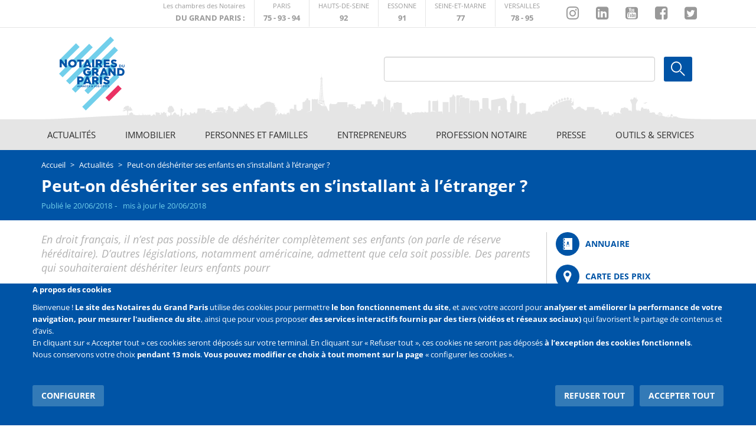

--- FILE ---
content_type: text/html; charset=UTF-8
request_url: https://notairesdugrandparis.fr/fr/actualites/peut-desheriter-ses-enfants-en-sinstallant-letranger
body_size: 44308
content:
<!DOCTYPE html>
<html  lang="fr" dir="ltr" prefix="content: http://purl.org/rss/1.0/modules/content/  dc: http://purl.org/dc/terms/  foaf: http://xmlns.com/foaf/0.1/  og: http://ogp.me/ns#  rdfs: http://www.w3.org/2000/01/rdf-schema#  schema: http://schema.org/  sioc: http://rdfs.org/sioc/ns#  sioct: http://rdfs.org/sioc/types#  skos: http://www.w3.org/2004/02/skos/core#  xsd: http://www.w3.org/2001/XMLSchema# ">
  <head>
    <meta charset="utf-8" />
<script>var _paq = _paq || [];(function(){function getCookie(cookieName) {
    let cookie = {};
    document.cookie.split(';').forEach(function(el) {
      let [key,value] = el.split('=');
      cookie[key.trim()] = value;
    })
    return cookie[cookieName];
  }var cookie_agreed_categories = getCookie('cookie-agreed-categories');
    var categories = ["analytics"];
    var agreed = false;

    if (cookie_agreed_categories && cookie_agreed_categories.length) {
      agreed = true;
      categories.forEach(function(category) {
        // Make sure all categories are agreed.
        if (!cookie_agreed_categories.includes(category)) {
          agreed = false;
        }
      });
    }

    if (!agreed) {
      _paq.push(['requireConsent']);  _paq.push(['disableCookies']);}})();</script>
<script>var _paq = _paq || [];(function(){var u=(("https:" == document.location.protocol) ? "https://cngp.matomo.cloud/" : "http://cngp.matomo.cloud/");_paq.push(["setSiteId", "6"]);_paq.push(["setTrackerUrl", u+"matomo.php"]);_paq.push(["setDoNotTrack", 1]);_paq.push(["setCookieDomain", ".notairesdugrandparis.fr"]);if (!window.matomo_search_results_active) {_paq.push(["trackPageView"]);}_paq.push(["setIgnoreClasses", ["no-tracking","colorbox"]]);_paq.push(["enableLinkTracking"]);var d=document,g=d.createElement("script"),s=d.getElementsByTagName("script")[0];g.type="text/javascript";g.defer=true;g.async=true;g.src=u+"matomo.js";s.parentNode.insertBefore(g,s);})();</script>
<meta name="description" content="En droit français, il n’est pas possible de déshériter complètement ses enfants (on parle de réserve héréditaire). D’autres législations, notamment américaine, admettent que cela soit possible. Des parents qui souhaiteraient déshériter leurs enfants pourr" />
<meta property="og:site_name" content="Notaires du Grand Paris" />
<meta property="og:type" content="Actualité" />
<meta property="og:url" content="https://notairesdugrandparis.frog_url: https://notairesdugrandparis.fr/fr/actualites/peut-desheriter-ses-enfants-en-sinstallant-letranger" />
<meta property="og:title" content="Peut-on déshériter ses enfants en s’installant à l’étranger ? | Notaires du Grand Paris" />
<meta property="og:description" content="En droit français, il n’est pas possible de déshériter complètement ses enfants (on parle de réserve héréditaire). D’autres législations, notamment américaine, admettent que cela soit possible. Des parents qui souhaiteraient déshériter leurs enfants pourr" />
<meta property="og:image" content="http://notairesdugrandparis.fr/sites/default/files/styles/partage/public/articles/800-desheriter_1.jpg?itok=3FBv73Mk" />
<meta name="twitter:card" content="photo" />
<meta name="twitter:description" content="En droit français, il n’est pas possible de déshériter complètement ses enfants (on parle de réserve héréditaire). D’autres législations, notamment américaine, admettent que cela soit possible. Des parents qui souhaiteraient déshériter leurs enfants pourr" />
<meta name="twitter:title" content="Chambre de Paris | Peut-on déshériter ses enfants en s’installant à l’étranger ?" />
<meta name="twitter:image" content="http://notairesdugrandparis.fr/sites/default/files/styles/partage/public/articles/800-desheriter_1.jpg?itok=3FBv73Mk" />
<meta name="Generator" content="Drupal 10 (https://www.drupal.org)" />
<meta name="MobileOptimized" content="width" />
<meta name="HandheldFriendly" content="true" />
<meta name="viewport" content="width=device-width, initial-scale=1.0" />
<link rel="icon" href="/themes/custom/notaires_paris/favicon.ico" type="image/vnd.microsoft.icon" />
<link rel="canonical" href="https://notairesdugrandparis.fr/fr/actualites/peut-desheriter-ses-enfants-en-sinstallant-letranger" />
<link rel="shortlink" href="https://notairesdugrandparis.fr/fr/node/668" />
<script src="/sites/default/files/eu_cookie_compliance/eu_cookie_compliance.script.js?t4mnwl" defer></script>

    <title>Peut-on déshériter ses enfants en s’installant à l’étranger ? | Notaires du Grand Paris</title>
    <link rel="stylesheet" media="all" href="/core/misc/components/progress.module.css?t4mnwl" />
<link rel="stylesheet" media="all" href="/core/misc/components/ajax-progress.module.css?t4mnwl" />
<link rel="stylesheet" media="all" href="/core/modules/system/css/components/align.module.css?t4mnwl" />
<link rel="stylesheet" media="all" href="/core/modules/system/css/components/fieldgroup.module.css?t4mnwl" />
<link rel="stylesheet" media="all" href="/core/modules/system/css/components/container-inline.module.css?t4mnwl" />
<link rel="stylesheet" media="all" href="/core/modules/system/css/components/clearfix.module.css?t4mnwl" />
<link rel="stylesheet" media="all" href="/core/modules/system/css/components/details.module.css?t4mnwl" />
<link rel="stylesheet" media="all" href="/core/modules/system/css/components/hidden.module.css?t4mnwl" />
<link rel="stylesheet" media="all" href="/core/modules/system/css/components/item-list.module.css?t4mnwl" />
<link rel="stylesheet" media="all" href="/core/modules/system/css/components/js.module.css?t4mnwl" />
<link rel="stylesheet" media="all" href="/core/modules/system/css/components/nowrap.module.css?t4mnwl" />
<link rel="stylesheet" media="all" href="/core/modules/system/css/components/position-container.module.css?t4mnwl" />
<link rel="stylesheet" media="all" href="/core/modules/system/css/components/reset-appearance.module.css?t4mnwl" />
<link rel="stylesheet" media="all" href="/core/modules/system/css/components/resize.module.css?t4mnwl" />
<link rel="stylesheet" media="all" href="/core/modules/system/css/components/system-status-counter.css?t4mnwl" />
<link rel="stylesheet" media="all" href="/core/modules/system/css/components/system-status-report-counters.css?t4mnwl" />
<link rel="stylesheet" media="all" href="/core/modules/system/css/components/system-status-report-general-info.css?t4mnwl" />
<link rel="stylesheet" media="all" href="/core/modules/system/css/components/tablesort.module.css?t4mnwl" />
<link rel="stylesheet" media="all" href="/modules/contrib/eu_cookie_compliance/css/eu_cookie_compliance.bare.css?t4mnwl" />
<link rel="stylesheet" media="all" href="/modules/contrib/ds/css/ds-2col.css?t4mnwl" />
<link rel="stylesheet" media="all" href="/modules/contrib/ds/css/ds-2col-fluid.css?t4mnwl" />
<link rel="stylesheet" media="all" href="/modules/contrib/ds/css/ds-2col-stacked.css?t4mnwl" />
<link rel="stylesheet" media="all" href="/modules/contrib/extra_field_description/css/efd.css?t4mnwl" />
<link rel="stylesheet" media="all" href="/modules/contrib/paragraphs/css/paragraphs.unpublished.css?t4mnwl" />
<link rel="stylesheet" media="all" href="/themes/custom/notaires_paris/assets/vendors/eonasdan-bootstrap-datetimepicker/build/css/bootstrap-datetimepicker.min.css?t4mnwl" />
<link rel="stylesheet" media="all" href="/themes/custom/notaires_paris/assets/css/style.css?t4mnwl" />
<link rel="stylesheet" media="all" href="/themes/custom/notaires_paris/assets/js/smartselect/dist/smartselect.css?t4mnwl" />

    
  </head>
  <body class="notaires-paris-idf path-node page-node-type-article has-glyphicons">
    <a href="#main-content" class="visually-hidden focusable skip-link">
      Aller au contenu principal
    </a>
    
      <div class="dialog-off-canvas-main-canvas" data-off-canvas-main-canvas>
    

    <div class="top-fil-dinfo">
                    <div class="container">
                  <div class="region region-fil-dinfo">
    
  </div>

            </div>
            </div>

    <div class="top-header">
        <div class="container">
            <div class="row">
                                    <div class="col-sm-12">
                          <div class="region region-top-header">
    <section id="block-blocheaderparis" class="block block-block-content block-block-content659f3c9d-bada-4575-b41e-14af4ef7c2cb clearfix">
  
    

      


<div class="block-content block-content--type-bloc-header block-content--view-mode-full ds-2col-fluid clearfix">



        <div class="group-left">
      <div class="header-link-element">
          <p class="first-line">Les chambres des Notaires</p>
          <p class="second-line uppercase bold">DU GRAND PARIS :</p>
      </div>
      
  <div class="field field--name-field-header-ext-link field--type-entity-reference-revisions field--label-visually_hidden">
    <div class="field--label sr-only">Lien externe</div>
          <div class="field--items">
              <div class="field--item"><div class="paragraph paragraph--type-lien-externe-chambre paragraph--view-mode-default ds-1col clearfix">

  

  
<div  class="wrapper-block-items">
            <div  class="field-label-visually-hidden visually-hidden">Ligne 1</div>
  
      <p class="first-line uppercase">Paris</p>
      
  

        <div  class="field-label-visually-hidden visually-hidden">Ligne 2</div>
  
      <p class="second-line uppercase bold">75 - 93 - 94</p>
      
  


  </div>      <div  class="wrapper-logo-chambre">
        
              <img alt="Logo Chmabre de Paris" loading="eager" src="/sites/default/files/2018-11/ID_CNP_Couleur.svg" width="64" height="64" typeof="foaf:Image" class="img-responsive" />


      
  
    </div>

        <div  class="field-label-visually-hidden visually-hidden">Lien</div>
  
            <a href="http://paris.notaires.fr" target="_blank">http://paris.notaires.fr</a>
      
  



</div>

</div>
          <div class="field--item"><div class="paragraph paragraph--type-lien-externe-chambre paragraph--view-mode-default ds-1col clearfix">

  

  
<div  class="wrapper-block-items">
            <div  class="field-label-visually-hidden visually-hidden">Ligne 1</div>
  
      <p class="first-line uppercase">Hauts-de-seine</p>
      
  

        <div  class="field-label-visually-hidden visually-hidden">Ligne 2</div>
  
      <p class="second-line uppercase bold">92</p>
      
  


  </div>      <div  class="wrapper-logo-chambre">
        
              <img alt="Logo Hauts-de-seine" loading="eager" src="/sites/default/files/2018-11/ID_CNHS-92-couleur.svg" width="64" height="64" typeof="foaf:Image" class="img-responsive" />


      
  
    </div>

        <div  class="field-label-visually-hidden visually-hidden">Lien</div>
  
            <a href="http://notaires92.fr" target="_blank">http://notaires92.fr</a>
      
  



</div>

</div>
          <div class="field--item"><div class="paragraph paragraph--type-lien-externe-chambre paragraph--view-mode-default ds-1col clearfix">

  

  
<div  class="wrapper-block-items">
            <div  class="field-label-visually-hidden visually-hidden">Ligne 1</div>
  
      <p class="first-line uppercase">Essonne</p>
      
  

        <div  class="field-label-visually-hidden visually-hidden">Ligne 2</div>
  
      <p class="second-line uppercase bold">91</p>
      
  


  </div>      <div  class="wrapper-logo-chambre">
        
              <img alt="Essone" loading="eager" src="/sites/default/files/2018-04/essone.png" width="106" height="55" typeof="foaf:Image" class="img-responsive" />


      
  
    </div>

        <div  class="field-label-visually-hidden visually-hidden">Lien</div>
  
            <a href="http://chambre-essonne.notaires.fr" target="_blank">http://chambre-essonne.notaires.fr</a>
      
  



</div>

</div>
          <div class="field--item"><div class="paragraph paragraph--type-lien-externe-chambre paragraph--view-mode-default ds-1col clearfix">

  

  
<div  class="wrapper-block-items">
            <div  class="field-label-visually-hidden visually-hidden">Ligne 1</div>
  
      <p class="first-line uppercase">Seine-et-marne</p>
      
  

        <div  class="field-label-visually-hidden visually-hidden">Ligne 2</div>
  
      <p class="second-line uppercase bold">77</p>
      
  


  </div>      <div  class="wrapper-logo-chambre">
        
              <img alt="Logo Seine-et-marne" loading="eager" src="/sites/default/files/2018-11/Logo2018-CdN77.svg" width="413" height="198" typeof="foaf:Image" class="img-responsive" />


      
  
    </div>

        <div  class="field-label-visually-hidden visually-hidden">Lien</div>
  
            <a href="http://chambre-seineetmarne.notaires.fr" target="_blank">http://chambre-seineetmarne.notaires.fr</a>
      
  



</div>

</div>
          <div class="field--item"><div class="paragraph paragraph--type-lien-externe-chambre paragraph--view-mode-default ds-1col clearfix">

  

  
<div  class="wrapper-block-items">
            <div  class="field-label-visually-hidden visually-hidden">Ligne 1</div>
  
      <p class="first-line uppercase">Versailles</p>
      
  

        <div  class="field-label-visually-hidden visually-hidden">Ligne 2</div>
  
      <p class="second-line uppercase bold">78 - 95</p>
      
  


  </div>      <div  class="wrapper-logo-chambre">
        
              <img alt="Versailles" loading="eager" src="/sites/default/files/2018-04/versailles.png" width="106" height="55" typeof="foaf:Image" class="img-responsive" />


      
  
    </div>

        <div  class="field-label-visually-hidden visually-hidden">Lien</div>
  
            <a href="http://chambre-versailles.notaires.fr" target="_blank">http://chambre-versailles.notaires.fr</a>
      
  



</div>

</div>
              </div>
      </div>

      </div>
  
        <div class="group-right">
      
  <div class="field field--name-field-instagram field--type-link field--label-visually_hidden">
    <div class="field--label sr-only">Instagram</div>
              <div class="field--item"><a href="http://instagram.com/chambrenotairesparis/" target="_blank">http://instagram.com/chambrenotairesparis/</a></div>
          </div>

  <div class="field field--name-field-linkedin field--type-link field--label-visually_hidden">
    <div class="field--label sr-only">Linkedin</div>
              <div class="field--item"><a href="https://fr.linkedin.com/company/chambre-des-notaires-de-paris" target="_blank">https://fr.linkedin.com/company/chambre-des-notaires-de-paris</a></div>
          </div>

  <div class="field field--name-field-youtube field--type-link field--label-visually_hidden">
    <div class="field--label sr-only">Youtube</div>
              <div class="field--item"><a href="https://www.youtube.com/@NotairesParisIDF" target="_blank">https://www.youtube.com/@NotairesParisIDF</a></div>
          </div>

  <div class="field field--name-field-facebook field--type-link field--label-visually_hidden">
    <div class="field--label sr-only">Facebook</div>
              <div class="field--item"><a href="https://www.facebook.com/NotairesduGrandParis" target="_blank">https://www.facebook.com/NotairesduGrandParis</a></div>
          </div>

  <div class="field field--name-field-twitter field--type-link field--label-visually_hidden">
    <div class="field--label sr-only">Twitter</div>
              <div class="field--item"><a href="https://twitter.com/GdParisNotaires" target="_blank">https://twitter.com/GdParisNotaires</a></div>
          </div>

      </div>
  
</div>


  </section>


  </div>

                    </div>
                            </div>
        </div>
    </div>

    <div class="bottom-header">
        <div class="container">
                            <div class="col-sm-12">
                      <div class="region region-bottom-header">
          <a class="logo navbar-btn pull-left" href="/fr" title="Accueil" rel="home">
      <img src="/themes/custom/notaires_paris/logo.svg" alt="Accueil" />
    </a>
      <div class="mobile-toggle"></div>
<section class="search-header-form block block-cinp-views-filters block-cinp-header-search-form clearfix" data-drupal-selector="search-header-form" id="block-cinpheadersearchform">
            <form action="/fr/actualites/peut-desheriter-ses-enfants-en-sinstallant-letranger" method="post" id="search-header-form" accept-charset="UTF-8">
  
<div class="form-item js-form-item form-type-textfield js-form-type-textfield form-item-search-header-keys js-form-item-search-header-keys form-group">
      <label for="edit-search-header-keys" class="control-label">
                <span class="label-content">
            
        </span>
        </label>
  
  
  <input data-drupal-selector="edit-search-header-keys" class="form-text form-control" type="text" id="edit-search-header-keys" name="search_header_keys" value="" size="60" maxlength="128" />

  
  
  </div>
<input autocomplete="off" data-drupal-selector="form-qxqekqn5xn7zf-lmjz-sljpawluyjkhvqjhiydfwg3a" type="hidden" name="form_build_id" value="form-QXQEKQN5XN7zF-lmjZ-SLjPAwLuyJkHvQjhiyDfWg3A" /><input data-drupal-selector="edit-search-header-form" type="hidden" name="form_id" value="search_header_form" /><div data-drupal-selector="edit-actions" class="form-actions form-group js-form-wrapper form-wrapper" id="edit-actions"><button data-drupal-selector="edit-submit" class="button js-form-submit form-submit btn-default btn" type="submit" id="edit-submit" name="op" value="Ok">Ok</button></div>

</form>

    </section>


  </div>

                </div>
                    </div>
                <?xml version="1.0" encoding="UTF-8"?>
<svg width="1137px" height="78px" viewBox="0 0 1137 78" version="1.1" xmlns="http://www.w3.org/2000/svg" xmlns:xlink="http://www.w3.org/1999/xlink">
    <!-- Generator: Sketch 52.5 (67469) - http://www.bohemiancoding.com/sketch -->
    <title>IDF-deg</title>
    <desc>Created with Sketch.</desc>
    <defs>
        <linearGradient x1="50%" y1="46.3%" x2="50%" y2="97.5%" id="linearGradient-1">
            <stop stop-color="#DADADA" offset="0%"></stop>
            <stop stop-color="#F0F0F0" offset="100%"></stop>
        </linearGradient>
    </defs>
    <g id="Page-1" stroke="none" stroke-width="1" fill="none" fill-rule="evenodd">
        <g id="Artboard" transform="translate(-278.000000, -113.000000)" fill="url(#linearGradient-1)" fill-rule="nonzero">
            <g id="20180131_home_v4_XL">
                <g id="header">
                    <g id="_3-blue-Navigation" transform="translate(0.000000, 112.000000)">
                        <path d="M1357,78.006 C644.333333,78.002 284.666667,78 278,78 C318.934,77.2742734 373.688712,72.649 422.024,71.06 C421.977,71.256 422.126885,67.9350978 421.977,66.379 C421.877,65.525 421.805,63.835 421.085,63.302 C420.365,62.769 417.943,63.424 417.74,64.21 C416.452,64.357 415.394,64.858 414.283,63.951 C413.63,63.418 414.233,63.537 414.848,63.441 L415.718,63.318 C415.827034,63.3074288 415.936737,63.3297176 416.033,63.382 C416.217,63.467 416.341,63.552 416.524,63.099 L415.77,62.626 C415.660894,62.5995876 415.546046,62.6344248 415.47,62.717 C415.332,62.826 415.222,62.936 415.08,62.574 C414.98,62.309 415.558,61.674 415.848,61.581 C416.359,61.427 416.953,61.888 417.433,61.909 C417.579643,61.9060497 417.72498,61.8807591 417.864,61.834 C418.010062,61.7865133 418.162428,61.7612313 418.316,61.759 C418.656,61.769 418.778,61.982 419.08,61.812 C418.585,61.302 418.386,60.719 417.612,60.684 C417.452498,60.7038737 417.298525,60.755198 417.159,60.835 C416.794,61.003 416.409,61.172 416.431,60.511 C416.216662,60.4584016 415.990854,60.479538 415.79,60.571 C415.544,60.653 415.309,60.735 415.09,60.571 C414.328,59.996 415.319,59.887 415.575,59.664 C416.163926,58.9350022 416.601775,58.0960185 416.863,57.196 C417.025935,57.0839026 417.229277,57.0474615 417.421,57.096 C417.584515,57.1182257 417.750755,57.1094048 417.911,57.07 C418.563,56.87 418.28,56.732 418.638,56.215 C418.858801,55.914157 419.163553,55.6852447 419.514,55.557 C420.265,55.22 420.282,55.55 420.956,55.636 C421.188,55.666 421.234,55.781 421.401,55.736 L421.958,55.201 C422.240797,55.0655943 422.55154,54.9987862 422.865,55.006 C423.029449,55.0051798 423.193577,55.0205878 423.355,55.052 C424.521,55.282 424.713,55.952 425.005,57.026 C425.397,56.743 426.126,56.736 426.07,57.383 C426.012,58.053 425.336,57.746 425.003,57.933 C424.273,58.342 424.351,59.516 424.572,60.133 L424.753,60.033 C424.34,59.307 425.321,59.243 425.674,58.953 C425.894359,58.6640115 426.09931,58.3635936 426.288,58.053 C426.432,57.698 426.112,57.309 426.256,57.022 C426.605,56.322 427.577,56.843 427.831,57.385 C428.143,58.05 427.91,58.629 428.616,59.185 C429.256,59.693 429.491,59.644 429.724,60.527 C429.753,60.637 429.582,60.934 429.638,61.039 C429.73,61.211 430.052,61.267 430.155,61.431 L430.481,62.175 C430.696,62.531 431.253,62.588 430.881,63.086 C430.566,63.502 430.192,63.186 429.904,63.141 C429.290381,63.0397289 428.668814,62.9945424 428.047,63.006 C428.501,63.588 428.883,64.36 427.873,63.969 C427.290656,63.6290273 426.610757,63.4951611 425.943,63.589 C425.743,63.626 425.579,63.794 425.367,63.777 C425.107,63.757 424.954,63.512 424.73,63.477 C424.401,63.422 424.493,63.377 424.072,63.597 C423.428,63.938 423.356,64.534 423.279,65.224 C423.161576,66.7075508 423.147208,68.1974605 423.236,69.683 C423.247,70.083 423.31,70.565 423.356,71.055 L425,71.055 L425,68.17 L429,65.95 L432,68.17 L432,69.993 L435,70.006 L435,70.996 L442,70.996 L442,68.17 L443,70.993 L447,70.993 L447,70.006 L448,70.996 L448,65.95 C448,65.9853333 448.333333,67.6663333 449,70.993 L450,70.993 L450,68.006 L451,70.996 L452,70.996 L452,70.006 L453,70.996 L453,69.038 L454,70.993 L455,70.993 L456,69.038 L456,70.993 C457.270323,70.4472816 458.621632,70.1138463 460,70.006 C460.805246,69.9828378 461.56392,70.3826589 462,71.06 L461.263,72.26 C461.853111,72.4020472 462.47527,72.3110695 463,72.006 C464,71.006 465,72.006 466,70.006 C466.666667,68.6726667 468,69.3393333 470,72.006 L470,66.006 L477,67.006 L477,70.006 L479,70.006 L479,66.006 C479,64.006 481,70.006 482,67.006 L484,65.006 L485,66.006 C486,64.006 485,69.006 487,67.006 C489,65.006 488,68.006 488,69.006 L489,72.006 C489,72.6726667 489.666667,73.3393333 491,74.006 L491,71.006 L493,72.006 L494,72.006 L494,71.006 L495,71.006 L495,66.091 C494.249,66.698 494.234,67.684 493.454,67.176 C492.654,66.658 493.454,66.212 491.862,66.055 C490.27,65.898 490.27,64.755 491.062,65.189 C491.854,65.623 490.925,64.494 491.062,64.494 C491.199,64.494 489.333,63.463 490.262,63.548 C491.191,63.633 489.329,62.773 490.262,62.773 C491.195,62.773 490.921,61.913 491.062,61.913 C491.203,61.913 490.262,60.576 491.062,60.384 C491.862,60.192 489.47,58.251 491.062,58.361 C492.654,58.471 492.654,55.218 493.45,56.193 C494.246,57.168 492.65,54.249 494.25,55.279 C495.85,56.309 497.434,54.304 497.434,55.279 L499.026,57.498 C499.026,58.473 499.826,56.531 499.826,58.362 C499.826,60.193 501.418,58.856 500.626,60.385 C499.834,61.914 502.218,60.279 501.426,61.914 C500.634,63.549 503.018,62.934 500.626,64.495 C498.234,66.056 501.426,65.453 499.034,66.056 C496.864,66.604 497.98,65.656 497.008,65.933 L497.008,71.006 L498.008,71.006 L501.008,67.006 L503.008,66.006 L506.008,70.006 L510.008,70.006 L510.008,73.006 L512.008,73.006 L513.008,64.006 L512.008,62.006 L513.008,59.006 L516.008,62.006 L516.008,63.006 L515.008,63.006 L515.008,73.006 L519.008,70.006 L519.008,67.006 L522.008,67.006 L523.008,71.006 L525.008,69.006 L526.008,71.006 L528.008,71.006 L528.008,66.006 L530.008,66.006 L530.008,68.006 L534.008,68.006 L535.008,66.006 L537.008,66.006 L537.008,68.006 L539.008,68.006 L540.008,67.006 L540.008,65.106 L540.686,65.136 L540.619,60.787 L541.271,60.919 L541.271,60.17 L540.686,59.553 L554.063,59.553 L554.674,60.787 L554.674,65.726 L555.285,65.726 L555.285,62.026 L561.396,62.026 L561.396,64.494 L565.063,64.494 L565.063,66.345 L564.452,66.345 L564.452,67.579 L568.119,67.579 L568.119,65.726 L569.341,65.726 L569.341,66.343 L571.785,66.343 L572.396,65.726 L572.396,64.492 L573.618,64.492 L573.618,65.726 L574.229,65.726 L574.229,65.106 L576.673,65.106 L576.673,65.723 L577.284,65.723 L579.117,65.106 L581.561,65.106 L585.228,66.34 L581.561,64.489 L579.137,64.489 L577.284,65.106 L577.284,64.489 L574.228,64.489 L574.228,63.872 L571.78,63.872 L571.78,65.726 L571.169,65.726 L571.169,62.026 L574.225,62.026 L574.225,58.326 L579.114,58.326 L579.114,57.706 L584.614,57.706 L585.225,58.323 L585.225,60.791 L587.669,60.791 L588.28,61.408 L588.28,66.344 L588.891,66.961 L589.502,66.961 L592.558,67.578 L588.891,66.344 L588.891,63.258 L590.113,63.258 L590.113,64.492 L590.724,64.492 L590.724,62.024 L591.946,62.024 L592.557,61.407 L592.557,55.854 L594.39,55.854 L594.39,54.006 L595,55.854 L596.833,55.854 L596.833,58.322 L598.666,58.322 L599.888,59.556 L601.721,59.556 L601.721,65.726 L600.579,69.185 L600.595,69.185 L601.721,66.343 L602.332,64.492 L604.776,64.492 L605.387,65.726 L605.387,67.02 L605.998,66.49 C605.998,66.49 606.998,63.256 606.998,64.27 C606.998,65.284 606.998,63.826 607.998,64.27 C608.664667,64.566 608.998,63.876 608.998,62.2 L607.998,62.2 C607.331333,61.6 607.331333,61.3 607.998,61.3 C608.998,61.3 609.998,58.911 609.998,60.287 C609.998,61.663 607.998,61.881 609.998,61.3 C611.998,60.719 610.998,60.745 610.998,59.371 C610.998,57.997 610.998,56.853 611.998,58.323 L612.998,60.287 C613.998,59.743 610.998,57.058 610.998,57.307 C610.998,57.556 610.998,55.554 611.998,56.555 L612.998,58.323 C613.998,58.751 613.998,57.15 613.998,56.555 C613.998,55.96 614.998,55.113 614.998,56.555 C614.998,57.997 614.998,58.855 615.998,57.307 C616.998,55.759 617.998,55.807 617.998,56.555 C617.998,57.303 616.998,54.099 617.998,55.327 C618.998,56.555 618.998,52.781 619.998,54.371 C620.998,55.961 620.998,56.749 620.998,54.371 C620.998,51.993 618.998,49.345 620.998,51.517 C622.998,53.689 623.998,54.099 622.998,55.327 C621.998,56.555 618.998,56.555 620.998,56.555 C622.998,56.555 621.998,53.449 622.998,52.483 C623.998,51.517 624.998,50.075 624.998,53.201 C624.998,56.327 623.998,53.901 625.998,55.327 C627.998,56.753 624.998,56.617 626.998,57.307 C628.998,57.997 627.998,57.275 628.998,58.323 C629.998,59.371 627.998,58.455 628.998,59.371 L629.998,60.287 C630.998,60.451 631.998,59.855 631.998,60.287 C631.998,60.719 635.998,64.72 635.998,64.274 L635.998,61.296 C636.664667,58.6133333 637.664667,57.621 638.998,58.319 L640.998,59.367 L640.998,58.319 L646.998,58.319 L647.998,56.551 C647.331333,57.0843333 646.998,57.0843333 646.998,56.551 C646.998,55.751 644.998,54.893 646.998,55.323 C648.998,55.753 646.998,54.065 647.998,54.367 L648.998,53.197 C649.998,53.918 649.998,53.197 649.998,53.197 C649.998,53.197 648.998,52.108 649.998,52.479 L650.998,52.479 C651.998,52.759 651.998,51.037 651.998,51.513 L652.998,51.513 C653.998,51.323 653.998,49.372 653.998,50.348 L654.998,49.258 L656.998,49.258 C657.998,49.324 655.998,47.596 657.998,48.324 L659.998,48.324 C661.998,49.258 661.998,47.596 661.998,48.324 C661.998,49.052 661.998,47.324 662.998,48.324 C663.998,49.324 665.998,48.402 664.998,49.258 C663.998,50.114 665.998,48.402 665.998,49.258 C665.998,50.114 666.998,50.373 666.998,50.348 C666.998,50.323 668.998,49.372 668.998,50.348 C668.998,51.324 669.998,51.269 669.998,51.513 C669.998,51.757 670.998,48.278 670.998,51.513 C670.998,51.797 671.235,52.204 670.998,52.479 C670.706,52.818 669.934,53.012 669.998,53.197 C670.132,53.584 670.681,53.091 670.998,53.197 C671.805,53.466 673.575,52.771 672.998,53.323 C671.998,54.279 671.998,52.98 671.998,54.367 L671.998,55.323 C672.998,56.323 670.998,56.323 671.998,56.323 C672.998,56.323 670.998,57.855 671.998,57.303 C672.998,56.751 672.998,56.323 672.998,56.323 C672.998,56.323 671.998,57.303 672.998,57.303 L673.998,57.303 C673.998,58.319 674.998,58.044 674.998,58.319 C674.998,58.594 676.998,57.319 675.998,58.319 C674.998,59.319 674.998,57.271 673.998,58.319 C672.998,59.367 672.998,57.319 672.998,58.319 C672.998,59.319 671.998,58.945 672.998,59.367 L673.998,59.367 C674.998,60.323 676.998,58.411 675.998,59.367 C674.998,60.323 674.998,59.213 674.998,60.283 C674.998,61.353 673.998,59.243 673.998,60.283 C673.998,62.323 673.998,61.269 674.998,61.296 C675.998,61.323 676.998,60.269 675.998,61.296 L674.998,62.323 C674.998,62.923 674.998,60.781 675.998,62.323 C676.998,63.865 677.998,62.323 676.998,63.323 C675.998,64.323 675.998,62.687 674.998,63.323 C673.998,63.959 672.998,62.687 672.998,63.323 C672.998,63.959 674.998,61.938 673.998,62.323 C672.998,62.708 672.998,60.323 672.998,62.323 C672.998,64.323 672.998,64.217 673.998,64.27 C674.998,64.323 676.998,63.496 675.998,64.27 C675.39115,64.7151429 674.71556,65.0580045 673.998,65.285 C673.998,65.323 672.998,64.714 672.998,65.285 C672.998,65.856 669.998,63.902 671.998,65.285 C673.998,66.668 672.998,64.247 673.998,65.285 L674.998,66.323 C673.664667,66.8156667 672.998,67.1606667 672.998,67.358 L672.998,71.397 L673.998,71.397 L674.998,68.323 L676.998,68.323 L676.998,66.323 L677.998,66.323 L677.998,69.377 L679.998,69.377 L680.998,67.358 L681.998,67.358 L683.998,69.377 L686.998,69.377 L686.998,67.358 L687.998,67.358 L687.998,69.377 L691.998,69.377 L691.998,67.358 L695.998,66.323 L696.998,70.36 L696.998,60.537 L699.423,60.537 L699.423,59.721 L701.04,59.721 L703.465,61.352 L704.273,59.721 L704.273,53.197 L708.315,53.197 L708.315,61.352 L709.932,62.168 L709.932,63.799 L712.357,63.799 L716.399,62.168 L716.399,60.537 L718.824,60.537 L718.824,49.12 L721.249,48.304 L722.866,48.304 L722.866,46.673 L725.291,45.042 L725.291,42.595 L728.524,42.595 L728.524,45.042 L730.141,45.858 L731.758,45.858 L731.758,63.8 L725.291,66.247 L733.374,63.8 L734.182,63.8 L734.182,44.227 L736.607,43.411 L736.607,44.227 L738.224,44.227 L738.224,43.406 L741.457,44.222 L743.074,44.222 L743.074,43.406 L744.691,43.406 L744.691,51.566 L745.014,51.647 C745.257,50.622 745.48,49.592 745.703,48.562 C745.719765,48.414412 745.698419,48.2649904 745.641,48.128 C745.541,47.841 745.382,47.57 745.307,47.278 C745.183148,46.9990716 745.203381,46.6772277 745.36119,46.4160062 C745.518999,46.1547848 745.794476,45.9871386 746.099,45.967 C746.469,45.889 746.566,45.732 746.608,45.376 C746.933,42.622 747.323,39.876 747.616,37.117 C747.916,34.317 748.141,31.504 748.365,28.694 C748.58,26.003 748.765,23.31 748.938,20.616 C749.111,17.922 749.263,15.248 749.417,12.564 C749.421798,12.4368474 749.386843,12.3113612 749.317,12.205 C748.81468,11.5176366 748.592015,10.6652176 748.694,9.82 C748.743832,9.58684279 748.822434,9.36077861 748.928,9.147 C749.08966,8.84360821 749.215504,8.52245292 749.303,8.19 C749.343292,7.73173834 749.667696,7.34846134 750.113,7.233 L750.313,7.153 C750.393798,6.80190465 750.526597,6.46485086 750.707,6.153 C750.748603,6.02985777 750.760594,5.8986432 750.742,5.77 C750.742,4.30333333 750.742,2.83666667 750.742,1.37 L750.749,1.108 L750.835,0.993 L750.941,1.119 L750.947,1.38 L750.947,6.162 L751.191,6.217 C751.267,6.54 751.327,6.839 751.413,7.131 C751.43,7.19 751.543,7.231 751.619,7.26 C752.01332,7.38797252 752.28779,7.74597694 752.309,8.16 C752.34754,8.41861033 752.427925,8.66922155 752.547,8.902 C753.101126,9.9808433 752.979836,11.283051 752.236,12.241 C752.168755,12.3369757 752.133737,12.4518328 752.136,12.569 C752.279,16.261 752.405,19.955 752.584,23.645 C752.739,26.833 752.923,30.02 753.154,33.203 C753.354,35.959 753.621,38.711 753.891,41.462 C754.027,42.852 754.235,44.236 754.406,45.623 C754.428,45.802 754.489,45.904 754.688,45.9 C754.78622,45.90694 754.882904,45.9281632 754.975,45.963 C755.300369,45.9980664 755.587992,46.1901153 755.745089,46.4771957 C755.902186,46.7642761 755.908876,47.1100582 755.763,47.403 C755.738223,47.5085921 755.697416,47.6097655 755.642,47.703 C755.36655,48.1106749 755.31397,48.6293394 755.502,49.084 C756.134,51.262 756.739,53.449 757.351,55.632 L759.236,55.632 L759.236,56.448 L762.469,63.788 L764.086,63.788 L764.086,53.188 L766.511,50.741 L766.511,49.925 L767.319,52.372 L775.402,52.372 L775.402,51.556 L777.019,51.556 L777.827,49.109 L794.802,49.109 L794.802,54.818 L796.419,54.818 L796.419,55.634 L794.802,55.634 L794.802,57.265 L796.419,57.265 L796.419,52.377 L806.039,52.377 L806.198,52.393 L808.14,52.785 C808.243779,52.8057539 808.314947,52.9017708 808.304621,53.0071001 C808.294295,53.1124294 808.205834,53.1927965 808.1,53.193 L805.311,53.193 C805.095643,53.1940583 804.889528,53.2806246 804.737998,53.4336548 C804.586468,53.5866851 804.501937,53.7936434 804.503,54.009 L804.503,54.188 C804.501873,54.560676 804.753979,54.886519 805.115,54.979 L807.375,55.549 C807.604233,55.6076549 807.796599,55.7631535 807.902,55.975 L808.363,56.906 C808.472633,57.1290955 808.699422,57.2705968 808.948,57.271 C809.170662,57.2742881 809.349121,57.4563165 809.348,57.679 L809.348,58.495 C809.349121,58.7176835 809.170662,58.8997119 808.948,58.903 C808.725338,58.9062881 808.546879,59.0883165 808.548,59.311 L808.548,59.719 C808.546338,60.1672317 808.907774,60.5322464 809.356,60.535 L809.83,60.535 C810.044882,60.5346647 810.250757,60.4486435 810.402,60.296 L812.019,58.665 C812.08157,58.6016069 812.166929,58.5659231 812.256,58.5659231 C812.345071,58.5659231 812.43043,58.6016069 812.493,58.665 C812.556848,58.7281593 812.592845,58.8141911 812.593,58.904 C812.591338,59.3522317 812.952774,59.7172464 813.401,59.72 L816.634,59.72 L817.442,56.458 L817.442,53.196 L819.059,52.38 L824.717,52.38 L824.717,47.487 L836.034,47.487 L836.034,52.38 L839.267,52.38 L839.267,55.642 L840.075,56.458 L842.5,56.458 L843.308,52.38 L844.925,52.38 L845.733,51.564 L845.733,45.04 L846.541,44.224 L848.158,44.224 L848.158,40.962 L848.966,44.224 L850.583,44.224 L851.391,45.04 L851.391,47.487 L853.816,47.487 L853.816,48.306 L855.433,49.122 L855.433,62.983 L851.391,65.43 L856.241,62.983 L856.241,40.964 L857.858,40.964 L857.858,39.333 L858.666,39.333 L858.666,33.624 L859.474,39.333 L859.474,40.964 L861.091,40.964 L861.091,44.226 L863.516,44.226 L865.133,45.857 L867.558,45.857 L867.558,65.43 L868.366,65.43 L868.366,59.721 L870.791,55.643 L871.599,55.643 L871.599,59.721 L877.257,62.168 L872.407,59.721 L872.407,53.197 L873.215,49.935 L877.257,49.935 L877.257,49.119 L881.3,49.119 L881.3,49.935 L886.15,49.935 L886.958,50.751 L886.958,65.431 L891,65.431 L891,66.879 L891.429,66.879 L891.429,69.379 L893.292,69.379 L893.292,70.006 L895.776,70.006 L895.776,66.256 L899.5,66.256 L903.847,71.881 L901.984,68.756 L903.226,68.756 L903.847,68.131 L903.847,66.881 L904.468,66.881 L904.468,66.256 L905.089,66.256 L905.089,66.881 L907.889,66.881 L908.821,66.256 L908.821,65.631 L910.063,65.631 L910.063,66.256 L913.168,66.256 L913.168,65.631 L915.031,65.631 L915.031,66.256 L918.136,67.506 L915.652,66.256 L919.378,66.256 L919.999,63.131 L919.999,66.256 L920.62,66.256 L920.62,65.631 L922.483,65.631 L924.346,66.881 L924.967,66.881 L924.967,65.631 L925.588,65.006 L926.83,65.006 L926.83,65.631 L927.451,65.631 L927.451,66.881 L928.072,66.881 L928.072,65.631 L929.314,66.256 L931.177,66.256 L931.798,65.631 L931.798,46.879 L932.419,46.879 L932.419,46.254 L933.04,46.254 L933.04,45.629 L933.661,45.629 L933.661,46.254 L934.9,46.254 L934.9,46.879 L935.521,46.879 L935.521,65.515 L938.621,64.379 L941.721,64.379 L946.068,66.879 L941.721,63.754 L938.621,63.754 L938.621,47.506 L939.242,47.506 L939.242,46.881 L946.073,46.881 L946.073,46.256 L946.694,46.256 L946.694,44.379 L947.315,44.379 L947.315,46.254 L947.936,46.254 L947.936,47.506 L948.557,47.506 L948.557,65.006 L949.8,65.006 L949.8,62.506 L950.421,65.006 L951.663,65.006 L951.663,64.381 L954.147,64.381 L955.389,65.631 L955.389,68.131 L956.01,68.131 L956.01,48.754 L965.946,48.754 L965.946,65.629 L967.809,65.629 L967.809,40.629 L970.909,40.629 L970.909,39.379 L972.151,39.379 L972.151,38.129 L972.772,38.129 L972.772,36.254 L975.256,36.254 L975.256,38.129 L976.5,38.129 L976.5,39.379 L977.742,39.379 L977.742,67.506 L978.984,67.506 L978.984,38.129 L979.605,38.129 L979.605,37.506 L980.226,37.506 L980.226,36.881 L980.847,36.881 L980.847,37.506 L982.089,37.506 L982.089,36.881 L982.71,36.881 L982.71,37.506 L985.81,37.506 L985.81,36.881 L988.91,36.881 L988.91,37.506 L989.531,37.506 L989.531,40.006 L985.805,40.006 L983.942,44.381 L983.942,61.106 L984.563,44.379 L986.116,40.629 L993.258,40.629 L993.258,42.506 L996.358,42.506 L996.358,41.881 L998.221,41.881 L998.221,42.506 L1001.321,42.506 L1001.321,67.506 L1001.942,67.506 L1001.942,46.254 L1003.184,46.254 L1003.184,45.006 L1003.805,45.006 L1003.805,45.631 L1004.426,45.631 L1004.426,45.006 L1005.047,45.006 L1005.047,46.256 L1011.257,46.256 L1011.257,45.631 L1012.499,45.631 L1012.499,46.256 L1014.362,46.256 L1014.362,45.631 L1015.604,45.631 L1015.604,46.256 L1016.846,46.256 L1016.846,48.131 L1018.112,50.006 L1018.112,64.379 L1019.354,64.379 L1019.354,60.006 L1023.08,60.006 L1025.564,61.881 L1023.08,59.381 L1023.08,43.129 L1023.701,41.879 L1033.016,41.879 L1033.637,43.129 L1033.637,60.006 L1034.258,60.006 L1034.258,59.381 L1034.879,59.381 L1036.742,63.131 L1037.984,63.131 L1037.984,45.631 L1060.34,41.256 L1064.687,46.881 L1064.687,60.006 L1065.929,62.506 L1065.929,65.631 L1070.276,65.631 L1070.276,51.254 L1072.139,50.006 L1072.139,38.754 L1072.76,38.129 L1074,38.129 L1074,37.506 L1074.621,37.506 L1074.621,35.006 L1075.242,35.006 L1075.242,37.506 L1075.863,37.506 L1075.863,38.131 L1077.105,38.131 L1077.726,38.756 L1077.726,46.256 L1082.073,48.131 L1082.073,68.754 L1083.315,70.629 L1083.315,69.379 L1083.936,68.754 L1083.936,67.506 L1085.8,67.506 L1085.8,51.254 L1086.421,51.254 L1086.421,50.629 L1089.521,50.629 L1089.521,50.006 L1090.142,49.381 L1090.142,50.006 L1092.626,50.006 L1092.626,50.631 L1096.352,50.631 L1096.973,51.256 L1096.973,68.756 L1098.836,71.256 L1097.594,68.756 L1099.457,68.756 L1100.699,66.256 L1103.183,66.256 L1103.804,68.131 L1105.046,68.131 L1105.046,69.381 L1106.288,69.381 L1106.288,70.006 L1106.909,70.006 L1106.909,69.381 L1109.393,68.131 L1112,68.131 L1112,66.557 L1112.555,66.557 L1113.155,65.34 L1113.755,65.34 L1114.361,65.95 L1114.361,65.006 L1121.103,65.006 L1122.219,64.718 L1122.819,67.151 L1123.419,66.559 L1124.019,63.481 L1127.042,63.481 L1127.642,62.91 L1129.456,62.91 L1130.056,63.481 L1134.288,63.481 L1134.288,62.906 L1134.888,59.89 L1135.488,59.89 L1135.488,58.69 L1136.088,58.69 L1136.088,56.372 L1138.094,56.372 C1138.07,56.289 1138.139,56.234 1138.27,56.308 C1138.546,56.463 1138.223,56.059 1138.27,56.059 C1138.317,56.059 1137.67,55.69 1137.994,55.72 C1138.318,55.75 1137.671,55.443 1137.994,55.443 C1138.317,55.443 1138.222,55.135 1138.27,55.135 C1138.318,55.135 1137.994,54.656 1138.27,54.588 C1138.546,54.52 1137.718,53.824 1138.27,53.864 C1138.822,53.904 1138.822,52.739 1139.097,53.088 C1139.372,53.437 1138.821,52.388 1139.373,52.761 C1139.925,53.134 1140.473,52.412 1140.473,52.761 L1141.025,53.555 C1141.025,53.904 1141.301,53.209 1141.301,53.864 C1141.301,54.519 1141.853,54.041 1141.577,54.588 C1141.301,55.135 1142.129,54.55 1141.853,55.135 C1141.577,55.72 1142.405,55.5 1141.577,56.059 C1140.749,56.618 1141.853,56.402 1141.025,56.618 C1140.268,56.818 1140.665,56.471 1140.316,56.576 L1140.316,58.086 C1141.41495,56.8923701 1142.62993,55.811044 1143.943,54.858 L1143.943,52.958 L1143.878,53.003 C1143.602,53.219 1143.602,53.59 1143.326,53.403 C1143.05,53.216 1143.326,53.058 1142.774,53.003 C1142.222,52.948 1142.222,52.538 1142.498,52.693 C1142.774,52.848 1142.451,52.444 1142.498,52.444 C1142.545,52.444 1141.898,52.075 1142.222,52.105 C1142.546,52.135 1141.899,51.828 1142.222,51.828 C1142.545,51.828 1142.45,51.52 1142.498,51.52 C1142.546,51.52 1142.222,51.041 1142.498,50.973 C1142.774,50.905 1141.946,50.209 1142.498,50.249 C1143.05,50.289 1143.05,49.124 1143.325,49.473 C1143.6,49.822 1143.049,48.773 1143.601,49.146 C1144.153,49.519 1144.701,48.797 1144.701,49.146 L1145.253,49.94 C1145.253,50.289 1145.529,49.594 1145.529,50.249 C1145.529,50.904 1146.081,50.426 1145.805,50.973 C1145.529,51.52 1146.357,50.935 1146.081,51.52 C1145.805,52.105 1146.633,51.885 1145.805,52.444 C1144.977,53.003 1146.081,52.787 1145.253,53.003 C1144.496,53.203 1144.893,52.856 1144.544,52.961 L1144.544,54.426 C1145.89868,53.4875668 1147.31226,52.6371481 1148.776,51.88 L1148.776,50.545 L1148.711,50.59 C1148.435,50.806 1148.435,51.177 1148.159,50.99 C1147.883,50.803 1148.159,50.645 1147.607,50.59 C1147.055,50.535 1147.055,50.125 1147.331,50.28 C1147.607,50.435 1147.284,50.031 1147.331,50.031 C1147.378,50.031 1146.731,49.662 1147.055,49.692 C1147.379,49.722 1146.732,49.415 1147.055,49.415 C1147.378,49.415 1147.283,49.107 1147.331,49.107 C1147.379,49.107 1147.055,48.628 1147.331,48.56 C1147.607,48.492 1146.779,47.796 1147.331,47.836 C1147.883,47.876 1147.883,46.711 1148.158,47.06 C1148.433,47.409 1147.882,46.36 1148.434,46.733 C1148.986,47.106 1149.534,46.384 1149.534,46.733 L1150.086,47.527 C1150.086,47.876 1150.362,47.181 1150.362,47.836 C1150.362,48.491 1150.914,48.013 1150.638,48.56 C1150.362,49.107 1151.19,48.522 1150.914,49.107 C1150.638,49.692 1151.466,49.472 1150.638,50.031 C1149.81,50.59 1150.914,50.374 1150.086,50.59 C1149.329,50.79 1149.726,50.443 1149.377,50.548 L1149.377,51.567 C1150.68967,50.905 1152.10033,50.2676667 1153.609,49.655 L1153.609,48.133 L1153.544,48.178 C1153.268,48.394 1153.268,48.765 1152.992,48.578 C1152.716,48.391 1152.992,48.233 1152.44,48.178 C1151.888,48.123 1151.888,47.713 1152.164,47.868 C1152.44,48.023 1152.117,47.619 1152.164,47.619 C1152.211,47.619 1151.564,47.25 1151.888,47.28 C1152.212,47.31 1151.565,47.003 1151.888,47.003 C1152.211,47.003 1152.116,46.695 1152.164,46.695 C1152.212,46.695 1151.888,46.216 1152.164,46.148 C1152.44,46.08 1151.612,45.384 1152.164,45.424 C1152.716,45.464 1152.716,44.299 1152.991,44.648 C1153.266,44.997 1152.715,43.948 1153.267,44.321 C1153.819,44.694 1154.367,43.972 1154.367,44.321 L1154.919,45.115 C1154.919,45.464 1155.195,44.769 1155.195,45.424 C1155.195,46.079 1155.747,45.601 1155.471,46.148 C1155.195,46.695 1156.023,46.11 1155.747,46.695 C1155.471,47.28 1156.299,47.06 1155.471,47.619 C1154.643,48.178 1155.747,47.962 1154.919,48.178 C1154.162,48.378 1154.559,48.031 1154.21,48.136 L1154.21,49.412 C1155.364,48.9566667 1156.573,48.5153333 1157.837,48.088 L1157.837,46.324 L1157.772,46.369 C1157.496,46.585 1157.496,46.956 1157.22,46.769 C1156.944,46.582 1157.22,46.424 1156.668,46.369 C1156.116,46.314 1156.116,45.904 1156.392,46.059 C1156.668,46.214 1156.345,45.81 1156.392,45.81 C1156.439,45.81 1155.792,45.441 1156.116,45.471 C1156.44,45.501 1155.793,45.194 1156.116,45.194 C1156.439,45.194 1156.344,44.886 1156.392,44.886 C1156.44,44.886 1156.116,44.407 1156.392,44.339 C1156.668,44.271 1155.84,43.575 1156.392,43.615 C1156.944,43.655 1156.944,42.49 1157.219,42.839 C1157.494,43.188 1156.943,42.139 1157.495,42.512 C1158.047,42.885 1158.595,42.163 1158.595,42.512 L1159.147,43.306 C1159.147,43.655 1159.423,42.96 1159.423,43.615 C1159.423,44.27 1159.975,43.792 1159.699,44.339 C1159.423,44.886 1160.251,44.301 1159.975,44.886 C1159.699,45.471 1160.527,45.251 1159.699,45.81 C1158.871,46.369 1159.975,46.153 1159.147,46.369 C1158.39,46.569 1158.787,46.222 1158.438,46.327 L1158.438,47.886 C1159.78667,47.4413333 1161.19733,47.012 1162.67,46.598 L1162.67,45.118 L1162.605,45.163 C1162.329,45.379 1162.329,45.75 1162.053,45.563 C1161.777,45.376 1162.053,45.218 1161.501,45.163 C1160.949,45.108 1160.949,44.698 1161.225,44.853 C1161.501,45.008 1161.178,44.604 1161.225,44.604 C1161.272,44.604 1160.625,44.235 1160.949,44.265 C1161.273,44.295 1160.626,43.988 1160.949,43.988 C1161.272,43.988 1161.177,43.68 1161.225,43.68 C1161.273,43.68 1160.949,43.201 1161.225,43.133 C1161.501,43.065 1160.673,42.369 1161.225,42.409 C1161.777,42.449 1161.777,41.284 1162.052,41.633 C1162.327,41.982 1161.776,40.933 1162.328,41.306 C1162.88,41.679 1163.428,40.957 1163.428,41.306 L1163.98,42.1 C1163.98,42.449 1164.256,41.754 1164.256,42.409 C1164.256,43.064 1164.808,42.586 1164.532,43.133 C1164.256,43.68 1165.084,43.095 1164.808,43.68 C1164.532,44.265 1165.36,44.045 1164.532,44.604 C1163.704,45.163 1164.808,44.947 1163.98,45.163 C1163.223,45.363 1163.62,45.016 1163.271,45.121 L1163.271,46.43 C1164.64642,45.9791538 1166.06454,45.6708673 1167.503,45.51 L1167.503,44.51 L1167.438,44.555 C1167.162,44.771 1167.162,45.142 1166.886,44.955 C1166.61,44.768 1166.886,44.61 1166.334,44.555 C1165.782,44.5 1165.782,44.09 1166.058,44.245 C1166.334,44.4 1166.011,43.996 1166.058,43.996 C1166.105,43.996 1165.458,43.627 1165.782,43.657 C1166.106,43.687 1165.459,43.38 1165.782,43.38 C1166.105,43.38 1166.01,43.072 1166.058,43.072 C1166.106,43.072 1165.782,42.593 1166.058,42.525 C1166.334,42.457 1165.506,41.761 1166.058,41.801 C1166.61,41.841 1166.61,40.676 1166.885,41.025 C1167.16,41.374 1166.609,40.325 1167.161,40.698 C1167.713,41.071 1168.261,40.349 1168.261,40.698 L1168.813,41.492 C1168.813,41.841 1169.089,41.146 1169.089,41.801 C1169.089,42.456 1169.641,41.978 1169.365,42.525 C1169.089,43.072 1169.917,42.487 1169.641,43.072 C1169.365,43.657 1170.193,43.437 1169.365,43.996 C1168.537,44.555 1169.641,44.339 1168.813,44.555 C1168.056,44.755 1168.453,44.408 1168.104,44.513 L1168.104,45.461 C1169.558,45.394 1172.174,45.454 1172.336,45.505 L1172.336,45.246 C1172.295,45.279 1172.201,45.294 1171.919,45.219 C1171.219,45.033 1172.154,45.219 1171.45,44.736 C1170.746,44.253 1171.45,44.444 1171.215,43.936 C1170.98,43.428 1171.684,43.936 1171.45,43.464 C1171.216,42.992 1171.685,43.405 1171.685,42.839 C1171.685,42.273 1171.92,42.873 1171.92,42.572 L1172.389,41.886 C1172.389,41.586 1172.858,42.204 1173.328,41.886 C1173.798,41.568 1173.328,42.47 1173.563,42.169 C1173.798,41.868 1173.798,42.869 1174.263,42.839 C1174.728,42.809 1174.028,43.405 1174.263,43.464 C1174.498,43.523 1174.223,43.936 1174.263,43.936 C1174.303,43.936 1174.223,44.202 1174.498,44.202 C1174.773,44.202 1174.223,44.468 1174.498,44.442 C1174.773,44.416 1174.223,44.734 1174.263,44.734 C1174.303,44.734 1174.028,45.083 1174.263,44.949 C1174.498,44.815 1174.498,45.168 1174.028,45.217 C1173.558,45.266 1173.793,45.403 1173.559,45.563 C1173.325,45.723 1173.324,45.403 1173.09,45.217 C1172.966,45.117 1172.973,45.176 1172.938,45.225 L1172.938,45.725 C1173.58674,45.923967 1174.10599,46.4134256 1174.3429,47.0492931 C1174.57981,47.6851606 1174.5074,48.3950537 1174.147,48.97 L1173.547,48.97 L1173.547,50.235 L1175.361,50.235 C1175.361,48.6283333 1175.96567,47.8246667 1177.175,47.824 L1177.475,39.988 L1177.775,47.824 L1177.775,54.414 L1174.148,54.414 L1174.148,56.366 L1176.566,57.504 L1176.566,58.683 L1177.942,60.657 C1178.29723,61.1991133 1178.84832,61.5828714 1179.48,61.728 L1179.435,61.739 L1179.474,61.751 L1179.443,61.766 L1179.527,61.699 C1179.414,61.77 1179.507,61.599 1179.515,61.59 L1179.415,61.533 C1179.47,61.46 1179.577,61.454 1179.647,61.408 C1179.56617,61.425156 1179.48311,61.4292077 1179.401,61.42 C1179.318,61.35 1179.665,61.358 1179.677,61.357 L1179.908,61.142 C1179.701,61.242 1180.014,60.968 1180.021,60.97 C1180.052,60.97 1180.7,60.57 1180.143,60.979 L1180.271,60.988 L1180.471,60.913 C1180.311,60.908 1180.55,60.824 1180.606,60.813 L1180.392,60.827 C1180.364,60.811 1180.62,60.741 1180.641,60.741 L1180.573,60.689 C1180.499,60.678 1180.554,60.648 1180.643,60.616 L1180.793,60.569 C1180.74095,60.5896357 1180.68153,60.5728346 1180.648,60.528 L1180.965,60.475 L1180.817,60.415 C1180.93276,60.3776617 1181.05521,60.3657237 1181.176,60.38 C1181.07426,60.3722736 1180.97367,60.3534964 1180.876,60.324 C1180.96848,60.2466446 1181.08446,60.2029318 1181.205,60.2 L1181.273,60.157 C1181.207,60.089 1181.573,60.057 1181.539,60.057 L1181.603,60.057 L1181.721,59.939 C1181.514,60.039 1181.827,59.765 1181.834,59.767 C1181.865,59.767 1182.513,59.367 1181.956,59.776 C1182.05479,59.7740364 1182.15289,59.7927715 1182.244,59.831 C1182.36531,59.8157156 1182.48816,59.8173984 1182.609,59.836 L1182.764,59.827 L1182.687,59.848 L1182.64,59.841 L1182.664,59.804 C1182.54915,59.8110555 1182.43414,59.7929683 1182.327,59.751 C1182.3,59.734 1182.52,59.506 1182.536,59.494 C1182.18,59.508 1182.416,59.426 1182.606,59.372 C1182.55395,59.3926357 1182.49453,59.3758346 1182.461,59.331 L1182.508,59.319 C1182.56098,59.2472383 1182.62513,59.1844405 1182.698,59.133 C1182.628,59.188 1182.379,59.347 1182.355,59.255 C1182.331,59.163 1182.482,59.043 1182.533,58.991 C1182.033,59.091 1182.347,58.922 1182.603,58.805 C1182.52844,58.8283879 1182.44782,58.8230373 1182.377,58.79 C1182.427,58.711 1182.762,58.653 1182.83,58.635 C1182.754,58.643 1182.711,58.617 1182.701,58.556 C1182.82504,58.4853478 1182.96634,58.4507154 1183.109,58.456 C1182.999,58.473 1182.768,58.52 1182.68,58.464 C1182.634,58.435 1183.097,58.312 1183.18,58.318 C1183.087,58.309 1182.995,58.106 1183.101,58.118 C1183.31,58.139 1183.294,58.384 1183.465,58.128 C1183.442,58.128 1183.012,58.071 1183.202,57.993 C1183.364,57.927 1183.532,58.093 1183.68,58.072 C1183.717,58.067 1184.052,57.604 1184.161,57.903 C1184.0702,57.9819874 1183.97171,58.0516694 1183.867,58.111 C1184.0172,58.0901324 1184.16975,58.09317 1184.319,58.12 C1184.37486,58.041644 1184.44429,57.9739109 1184.524,57.92 C1184.473,57.964 1184.194,58.148 1184.17,58.051 C1184.146,57.954 1184.297,57.839 1184.348,57.787 C1183.848,57.887 1184.162,57.718 1184.418,57.601 C1184.34344,57.6243879 1184.26282,57.6190373 1184.192,57.586 C1184.242,57.507 1184.577,57.449 1184.645,57.431 C1184.569,57.439 1184.526,57.413 1184.516,57.352 C1184.64004,57.2813478 1184.78134,57.2467154 1184.924,57.252 C1184.814,57.269 1184.583,57.316 1184.495,57.26 C1184.449,57.231 1184.912,57.108 1184.995,57.114 C1184.902,57.105 1184.81,56.902 1184.916,56.914 C1185.125,56.935 1185.109,57.18 1185.28,56.924 C1185.257,56.924 1184.827,56.867 1185.017,56.789 C1185.179,56.723 1185.347,56.889 1185.495,56.868 C1185.532,56.863 1185.867,56.4 1185.976,56.699 C1185.8852,56.7779874 1185.78671,56.8476694 1185.682,56.907 C1185.89812,56.8615378 1186.12342,56.8971293 1186.315,57.007 L1186.226,57.024 C1186.339,57.051 1186.403,57.137 1186.39,57.001 C1186.40115,56.922737 1186.43605,56.8497831 1186.49,56.792 C1186.413,56.811 1186.366,56.792 1186.351,56.725 C1186.44324,56.643359 1186.55717,56.5902135 1186.679,56.572 C1186.635,56.557 1186.137,56.659 1186.179,56.539 C1186.25,56.339 1186.598,56.439 1186.738,56.48 C1186.726,56.48 1187.016,56.292 1187.205,56.453 C1187.127,56.387 1186.932,56.514 1186.854,56.526 C1187.227,56.526 1187.045,56.709 1186.872,56.726 C1187.00332,56.9373974 1187.08091,57.1777215 1187.098,57.426 L1187.206,57.426 L1187.381,57.311 L1187.573,57.281 C1187.606,57.242 1187.568,57.073 1187.555,57.094 L1187.695,56.944 C1187.726,56.951 1187.333,56.866 1187.395,56.827 C1187.48966,56.7793916 1187.59071,56.7457103 1187.695,56.727 C1187.677,56.716 1187.371,56.605 1187.378,56.575 C1187.427,56.375 1187.678,56.531 1187.798,56.51 C1187.69303,56.4645069 1187.60096,56.393735 1187.53,56.304 C1187.72335,56.2844655 1187.9179,56.2794514 1188.112,56.289 C1188.265,56.333 1188.639,56.532 1188.264,56.678 C1188.313,56.655 1188.505,56.6 1188.518,56.64 C1188.549,56.733 1188.831,56.962 1188.931,56.871 C1188.849,56.945 1188.624,56.929 1188.507,56.939 C1188.6787,56.9101186 1188.8548,56.9221094 1189.021,56.974 C1188.997,56.959 1188.816,57.066 1188.813,57.067 C1188.881,57.072 1189.223,57.067 1189.286,57.14 C1189.221,57.1851355 1189.14136,57.2040644 1189.063,57.193 C1189.336,57.263 1189.675,57.37 1189.163,57.364 C1189.201,57.4 1189.508,57.664 1189.494,57.698 C1189.454,57.798 1189.078,57.807 1188.994,57.812 C1189,57.85 1189.276,57.867 1189.318,57.982 C1189.372,57.922 1189.489,57.99 1189.618,58.095 L1189.457,58.103 L1189.263,57.978 C1189.43124,57.9096004 1189.62411,57.9490421 1189.752,58.078 L1190.015,58.095 L1189.915,58.117 L1189.752,58.08 L1189.769,58.096 L1189.922,58.103 C1190.075,58.147 1190.449,58.346 1190.074,58.492 C1190.123,58.469 1190.315,58.414 1190.328,58.454 C1190.359,58.547 1190.641,58.776 1190.741,58.685 C1190.659,58.759 1190.434,58.743 1190.317,58.753 C1190.4887,58.7241186 1190.6648,58.7361094 1190.831,58.788 C1190.807,58.773 1190.626,58.88 1190.623,58.881 C1190.691,58.886 1191.033,58.881 1191.096,58.954 C1191.031,58.9991355 1190.95136,59.0180644 1190.873,59.007 C1191.146,59.077 1191.485,59.184 1190.973,59.178 C1191.011,59.214 1191.318,59.478 1191.304,59.512 C1191.29,59.546 1191.223,59.578 1191.144,59.594 L1190.971,59.687 C1191.04,59.71 1191.108,59.742 1191.128,59.795 C1191.196,59.72 1191.362,59.846 1191.528,59.995 L1191.653,59.749 C1191.48,59.734 1191.299,59.549 1191.671,59.549 C1191.594,59.537 1191.398,59.41 1191.32,59.476 C1191.509,59.315 1191.799,59.499 1191.787,59.503 C1191.927,59.463 1192.275,59.366 1192.346,59.562 C1192.389,59.681 1191.891,59.58 1191.846,59.595 C1191.96783,59.6132135 1192.08176,59.666359 1192.174,59.748 C1192.159,59.812 1192.112,59.834 1192.035,59.815 C1192.08889,59.8728197 1192.12379,59.9457558 1192.135,60.024 C1192.123,60.159 1192.186,60.074 1192.299,60.047 L1192.289,60.006 C1192.48077,59.8966634 1192.70586,59.8611038 1192.922,59.906 C1192.81775,59.8459522 1192.71932,59.7763176 1192.628,59.698 C1192.737,59.398 1193.072,59.862 1193.109,59.867 C1193.257,59.888 1193.425,59.722 1193.587,59.788 C1193.777,59.866 1193.347,59.923 1193.324,59.923 C1193.494,60.179 1193.478,59.934 1193.688,59.913 C1193.788,59.903 1193.702,60.106 1193.609,60.113 C1193.694,60.107 1194.157,60.23 1194.109,60.259 C1194.021,60.315 1193.789,60.268 1193.68,60.251 C1193.82275,60.2447324 1193.96432,60.2794305 1194.088,60.351 C1194.078,60.411 1194.035,60.437 1193.959,60.43 C1194.026,60.448 1194.359,60.506 1194.412,60.585 C1194.34092,60.6170261 1194.26068,60.6223518 1194.186,60.6 C1194.442,60.717 1194.754,60.88 1194.256,60.786 C1194.307,60.838 1194.456,60.968 1194.434,61.05 C1194.412,61.132 1194.134,60.963 1194.08,60.919 C1194.15971,60.9729109 1194.22914,61.040644 1194.285,61.119 C1194.43425,61.09217 1194.5868,61.0891324 1194.737,61.11 C1194.63275,61.0499522 1194.53432,60.9803176 1194.443,60.902 C1194.552,60.602 1194.887,61.066 1194.924,61.071 C1195.072,61.092 1195.24,60.926 1195.402,60.992 C1195.592,61.07 1195.162,61.127 1195.139,61.127 C1195.309,61.383 1195.293,61.138 1195.503,61.117 C1195.603,61.107 1195.517,61.31 1195.424,61.317 C1195.509,61.311 1195.972,61.434 1195.924,61.463 C1195.836,61.519 1195.604,61.472 1195.495,61.455 C1195.63775,61.4487324 1195.77932,61.4834305 1195.903,61.555 C1195.893,61.615 1195.85,61.641 1195.774,61.634 C1195.841,61.652 1196.174,61.71 1196.227,61.789 C1196.15592,61.8210261 1196.07568,61.8263518 1196.001,61.804 C1196.257,61.921 1196.569,62.084 1196.071,61.99 C1196.122,62.042 1196.271,62.172 1196.249,62.254 C1196.227,62.336 1195.976,62.187 1195.905,62.132 C1195.97885,62.1822024 1196.04347,62.2447901 1196.096,62.317 L1196.143,62.329 C1196.10906,62.3732463 1196.05008,62.3899242 1195.998,62.37 C1196.187,62.424 1196.424,62.506 1196.068,62.492 C1196.084,62.503 1196.305,62.732 1196.277,62.749 C1196.16999,62.7914454 1196.05487,62.8095495 1195.94,62.802 L1195.964,62.839 L1195.917,62.846 L1195.84,62.825 L1195.995,62.834 C1196.11608,62.8170586 1196.23892,62.8170586 1196.36,62.834 C1196.45123,62.7961616 1196.54925,62.7774424 1196.648,62.779 C1196.091,62.371 1196.739,62.771 1196.77,62.77 L1196.905,62.89 L1199.005,62.89 L1200.214,61.608 L1200.214,57.353 L1212.914,57.353 L1212.914,61.693 L1214.123,61.693 L1214.123,59.899 L1220.168,59.899 L1220.168,61.616 L1220.768,62.316 L1223.186,62.316 L1223.186,63.632 L1223.786,63.632 L1223.786,64.706 L1223.186,65.89 L1224.4,65.89 L1225,65.29 L1225,70.495 L1227.465,68.495 L1227.465,65.495 L1228.451,65.495 L1228.451,64.995 L1228.944,64.995 L1228.944,65.981 L1229.437,65.981 L1229.93,65.495 L1229.93,64.995 L1230.916,64.995 L1230.916,65.495 L1232.4,65.495 L1232.4,64.995 L1233.386,64.995 L1233.386,65.981 L1234.865,65.981 L1234.865,65.495 L1235.358,64.495 L1236.837,64.495 L1237.33,65.495 L1237.33,70.495 L1238.809,70.495 L1240.288,71.995 L1240.781,71.995 C1240.78426,71.8626359 1240.7336,71.7346274 1240.64064,71.6403458 C1240.54768,71.5460641 1240.4204,71.4936032 1240.288,71.495 C1239.795,71.495 1239.795,70.995 1240.288,70.995 C1240.781,70.995 1240.288,70.728 1240.288,70.495 C1240.288,70.262 1241.274,71.495 1241.767,71.495 C1242.26,71.495 1241.767,70.995 1241.274,70.495 C1240.781,69.995 1240.288,70.728 1240.781,70.495 C1241.274,70.262 1241.274,70.995 1240.781,70.995 C1240.288,70.995 1240.781,71.495 1241.274,71.495 C1241.767,71.495 1241.274,70.995 1241.274,70.995 C1241.274,70.995 1242.26,70.728 1241.767,70.495 C1241.274,70.262 1241.274,70.44 1241.274,69.995 C1241.274,69.55 1241.274,70.495 1242.26,70.995 C1243.246,71.495 1242.753,70.495 1242.753,70.495 C1242.38293,70.4271049 1242.04045,70.2534362 1241.767,69.995 C1241.274,69.55 1242.26,69.995 1242.753,69.995 C1243.246,69.995 1242.26,69.715 1242.26,69.495 C1242.26,69.275 1241.767,69.542 1241.767,69.006 C1241.767,68.6486667 1242.09567,68.8116667 1242.753,69.495 C1243.08167,69.8283333 1243.246,69.8283333 1243.246,69.495 C1243.246,68.995 1241.767,69.995 1242.26,69.006 C1242.753,68.017 1243.246,69.995 1243.739,69.996 C1244.232,69.997 1243.246,69.716 1242.753,69.006 C1242.26,68.296 1243.739,69.542 1243.246,69.006 C1242.753,68.47 1243.739,68.995 1243.739,68.495 C1243.739,67.995 1243.739,69.542 1244.232,69.006 C1244.56067,68.6486667 1244.725,68.9786667 1244.725,69.996 L1244.725,71.996 L1242.753,73.496 L1245.218,72.496 L1245.218,66.406 L1249.655,66.406 L1249.655,67.992 L1250.641,67.992 L1250.641,66.978 L1251.134,66.978 L1251.134,67.494 L1251.627,67.494 L1253.6,66.406 L1255.079,67.992 L1256.065,67.992 L1256.558,67.492 L1257.544,67.492 L1257.544,69.006 L1258.037,69.006 L1258.037,67.14 L1257.913,67.087 C1257.487,66.849 1257.913,66.644 1257.061,66.572 C1256.209,66.5 1256.209,65.972 1256.635,66.172 C1257.061,66.372 1256.562,65.853 1256.635,65.853 C1256.708,65.853 1255.71,65.379 1256.209,65.419 C1256.708,65.459 1255.709,65.063 1256.209,65.063 C1256.709,65.063 1256.562,64.668 1256.635,64.668 C1256.708,64.668 1256.209,64.054 1256.635,63.968 C1257.061,63.882 1255.783,62.988 1256.635,63.039 C1256.90936,63.0446762 1257.1629,62.8932522 1257.288,62.649 C1257.088,62.527 1256.928,62.401 1257.195,62.422 C1257.695,62.461 1256.695,62.066 1257.195,62.066 C1257.695,62.066 1257.548,61.666 1257.621,61.666 C1257.694,61.666 1257.195,61.052 1257.621,60.966 C1258.047,60.88 1256.769,59.986 1257.621,60.037 C1258.473,60.088 1258.473,58.593 1258.899,59.037 C1259.325,59.481 1258.473,58.144 1259.325,58.617 C1260.177,59.09 1261.025,58.169 1261.025,58.617 C1261.025,58.802 1261.171,58.932 1261.341,59.052 L1261.561,59.033 C1262.413,59.084 1262.413,57.589 1262.839,58.033 C1263.265,58.477 1262.413,57.14 1263.265,57.613 C1264.117,58.086 1264.965,57.165 1264.965,57.613 L1265.817,58.632 C1265.817,59.073 1266.23,58.214 1266.243,58.993 L1266.286,59.033 C1266.712,59.481 1265.86,58.14 1266.712,58.613 C1267.564,59.086 1268.412,58.165 1268.412,58.613 L1269.264,59.632 C1269.264,60.08 1269.69,59.188 1269.69,60.032 C1269.69,60.876 1270.542,60.259 1270.116,60.961 L1270.1,60.989 L1270.844,60.989 L1270.844,61.975 L1270.453,61.975 C1270.484,62.315 1271.053,62.275 1270.353,62.712 L1270.353,62.99 L1273.804,62.99 L1275.776,63.49 L1275.776,65.49 L1276.269,64.49 L1276.269,52.576 L1273.311,45.436 L1273.311,45.036 L1273.804,44.507 L1275.283,44.507 L1275.776,41.999 L1276.269,44.507 L1277.748,44.507 L1278.287,43.594 L1278.287,43.053 L1278.94,43.053 L1278.94,41.545 L1279.302,39.534 L1279.302,41.545 L1279.841,41.545 L1279.841,41.045 L1282.227,41.045 L1282.227,41.545 L1282.759,41.545 L1282.759,43.052 L1283.629,43.052 L1284.14,38.997 L1284.6,44.506 L1286.022,44.506 L1286.702,45.035 L1286.702,45.435 L1283.151,52.575 L1283.151,61.534 L1284.457,61.982 L1284.457,63.891 L1285.179,63.891 L1285.179,62.319 L1286.379,62.319 L1286.706,63.891 L1287.384,63.891 L1287.384,62.319 L1288.472,62.319 L1288.962,63.819 L1290.87,63.819 L1291.578,63.011 L1291.578,59.926 L1292.534,58.995 L1292.534,57.695 L1295.312,57.695 L1295.312,58.881 L1296.343,59.926 L1302.743,59.926 L1301.35,62.32 C1301.83133,62.5413333 1302.17367,62.2796667 1302.377,61.535 C1302.677,60.419 1302.671,61.335 1303.577,60.578 C1304.483,59.821 1304.162,60.987 1305.1,61.178 C1306.038,61.369 1305.275,61.983 1305.713,61.983 C1306.151,61.983 1306.3,62.427 1305.466,63.007 C1304.632,63.587 1305.437,63.332 1306.089,63.815 C1306.741,64.298 1306.3,64.301 1306.596,64.301 C1306.892,64.301 1306.777,65.479 1306.296,65.841 C1305.815,66.203 1306.773,66.68 1306.964,66.98 C1307.155,67.28 1307.488,66.858 1307.689,66.78 C1307.94922,66.6311164 1308.19321,66.4554998 1308.417,66.256 C1308.842,65.943 1308.976,66.235 1309.224,66.683 C1309.472,67.131 1309.552,66.862 1310.277,66.983 C1311.002,67.104 1310.586,66.983 1310.41,66.414 C1310.234,65.845 1310.586,66.256 1311.436,65.844 C1312.00333,65.5686667 1312.23867,65.9483333 1312.142,66.983 C1312.55867,67.095 1312.667,67.0543333 1312.467,66.861 C1312.167,66.571 1312.661,66.861 1312.867,65.985 C1313.073,65.109 1312.985,66.858 1314.002,66.414 C1315.019,65.97 1313.664,66.78 1315.235,66.78 C1316.806,66.78 1314.749,69.332 1315.403,69.011 C1316.057,68.69 1315.408,69.332 1316.01,69.332 C1316.612,69.332 1315.828,69.632 1316.431,69.332 C1317.034,69.032 1316.604,69.85 1316.874,69.547 C1317.144,69.244 1317.017,70.001 1317.574,69.72 C1318.131,69.439 1317.345,70.114 1317.464,70 C1317.583,69.886 1317.52,70.291 1318.422,70.259 C1319.324,70.227 1318.622,70.291 1318.869,70 C1319.116,69.709 1319.092,69.834 1319.549,69.72 C1319.845,69.646 1320.121,69.872 1320.377,70.398 L1320.545,70.375 L1320.71,70.409 C1320.81,70.454 1320.871,70.498 1320.966,70.26 L1320.585,70.006 C1320.5272,69.9910848 1320.4659,70.0095906 1320.426,70.054 C1320.354,70.112 1320.297,70.169 1320.226,69.979 C1320.172,69.839 1320.476,69.503 1320.626,69.457 C1320.893,69.376 1321.203,69.618 1321.454,69.63 L1321.679,69.591 L1321.915,69.552 L1321.964,69.552 L1322.008,69.21 C1321.93588,69.096267 1321.82093,69.016436 1321.68917,68.9885783 C1321.55741,68.9607206 1321.41998,68.987192 1321.308,69.062 C1321.118,69.151 1320.917,69.239 1320.928,68.892 C1320.81627,68.8642882 1320.69843,68.8755784 1320.594,68.924 C1320.465,68.967 1320.343,69.01 1320.228,68.924 C1319.828,68.624 1320.347,68.564 1320.481,68.447 C1320.78971,68.0625396 1321.01913,67.6206878 1321.156,67.147 C1321.2403,67.0870236 1321.34662,67.0669285 1321.447,67.092 C1321.53246,67.1032729 1321.61928,67.0985252 1321.703,67.078 C1322.044,66.973 1321.896,66.9 1322.082,66.628 C1322.19662,66.4698701 1322.35571,66.3494254 1322.539,66.282 C1322.931,66.105 1322.939,66.282 1323.292,66.324 L1323.524,66.375 L1323.815,66.093 C1323.96284,66.0225665 1324.12531,65.9882907 1324.289,65.993 L1324.545,66.017 C1325.153,66.138 1325.254,66.489 1325.406,67.056 C1325.606,66.907 1325.991,66.903 1325.962,67.244 C1325.933,67.585 1325.579,67.435 1325.405,67.533 C1325.024,67.748 1325.065,68.366 1325.18,68.693 L1325.275,68.643 C1325.059,68.261 1325.575,68.227 1325.756,68.075 C1325.87113,67.922318 1325.97828,67.7637721 1326.077,67.6 L1326.06,67.057 C1326.242,66.69 1326.749,66.963 1326.882,67.248 C1327.045,67.598 1326.923,67.903 1327.292,68.198 C1327.626,68.466 1327.749,68.44 1327.87,68.904 L1327.825,69.173 L1328.095,69.38 L1328.265,69.771 C1328.377,69.958 1328.665,69.988 1328.471,70.25 C1328.307,70.469 1328.111,70.304 1327.961,70.279 C1327.64155,70.2254347 1327.31786,70.2013334 1326.994,70.207 C1327.12102,70.3417223 1327.20494,70.5112949 1327.235,70.694 L1328.492,72.254 L1330.016,72.254 L1330.016,72.66 L1330.664,72.66 L1330.994,73.327 L1332.312,73.327 L1332.312,72.66 L1332.971,72.66 L1332.971,74.327 L1333.63,74.327 L1333.96,73.66 L1334.619,74.327 L1334.949,72.994 L1335.938,72.994 L1335.938,73.994 L1337.256,74.994 L1337.256,71.668 L1336.926,71.668 L1336.926,71.335 L1337.915,70.335 L1338.245,71.335 L1337.915,72.002 L1338.245,75.002 L1338.904,75.002 L1338.904,74.006 L1340.222,74.006 L1341.211,72.673 L1341.87,73.006 L1342.859,74.339 L1343.189,74.339 L1343.189,72.649 C1342.869,72.557 1343.236,72.873 1342.521,72.69 C1341.734,72.49 1342.783,72.69 1341.996,72.17 C1341.209,71.65 1341.996,71.855 1341.734,71.31 C1341.472,70.765 1342.259,71.31 1341.996,70.8 C1341.733,70.29 1342.258,70.736 1342.258,70.126 C1342.258,69.516 1342.52,70.163 1342.52,69.838 L1343.045,69.098 C1343.045,68.773 1343.57,69.441 1344.094,69.098 C1344.618,68.755 1344.094,69.728 1344.356,69.403 C1344.618,69.078 1344.618,70.163 1345.143,70.126 C1345.668,70.089 1344.881,70.736 1345.143,70.8 C1345.405,70.864 1345.098,71.31 1345.143,71.31 C1345.188,71.31 1345.098,71.597 1345.405,71.597 C1345.712,71.597 1345.098,71.884 1345.405,71.855 C1345.712,71.826 1345.098,72.17 1345.143,72.17 C1345.188,72.17 1344.881,72.546 1345.143,72.402 C1345.405,72.258 1345.405,72.639 1344.881,72.691 C1344.357,72.743 1344.619,72.891 1344.356,73.065 C1344.093,73.239 1344.094,72.906 1343.846,72.703 L1343.846,74.336 L1344.176,74.336 L1344.176,74.669 L1344.506,74.669 L1345.165,74.336 L1345.165,75.336 C1345.60433,75.114 1345.824,74.8916667 1345.824,74.669 L1346.154,73.669 C1346.154,73.336 1345.824,72.336 1346.484,73.002 C1347.144,73.668 1346.814,72.002 1347.143,72.669 L1347.473,72.336 L1348.132,73.003 C1348.462,74.003 1349.121,72.003 1349.121,72.67 L1349.121,74.006 L1349.78,74.006 L1349.78,73.006 L1352.087,72.673 L1352.087,74.673 C1352.74567,73.7843333 1353.185,73.562 1353.405,74.006 C1353.735,74.673 1354.394,74.669 1354.394,74.673 C1358.20874,78.006 1414.334,77.686 1415,78.006 L1357.016,78.006 L1357,78.006 Z M755.205,54.699 L755.481,55.647 L756.605,55.647 L755.205,54.699 Z M746.687,51.779 L746.371,51.993 L746.633,52.059 L746.687,51.779 Z M746.658,51.445 L745.641,50.524 L745.356,51.737 L745.989,51.897 L746.658,51.445 Z M747.349,52.24 L747.056,51.957 L747.018,52.157 L747.349,52.24 Z M748.765,50.439 C748.111,50.739 747.789,51.285 747.281,51.664 L748.081,52.507 L748.292,52.677 L748.765,50.439 Z M754.792,54.7 L753.799,55.647 L755.071,55.647 L754.792,54.7 Z M753.336,55.647 L754.647,54.33 L752.847,53.093 L753.313,55.647 L753.336,55.647 Z M752.836,55.647 L752.177,51.99 L752.166,51.99 C751.105,51.99 750.044,51.98 748.984,51.99 C748.907,51.99 748.784,52.13 748.763,52.222 L748.618,52.944 L751.966,55.644 L752.836,55.647 Z M749.422,22.036 L749.362,22.63 L749.762,22.357 L749.422,22.036 Z M751.066,14.912 L751.449,14.612 L751.066,14.259 L751.066,14.912 Z M746.546,47.957 L746.816,48.326 L747.229,47.957 L746.546,47.957 Z M752.838,38.471 L752.745,37.722 L752.422,38.122 L752.765,38.491 L752.838,38.473 L752.838,38.471 Z M747.116,49.162 L746.794,48.768 L746.376,49.162 L747.116,49.162 Z M749.035,32.98 L748.662,32.58 L748.608,33.359 L749.035,32.98 Z M753.357,42.569 L753.033,42.927 L753.411,43.335 L753.465,43.294 L753.357,42.569 Z M750.618,15.627 L750.218,15.95 L750.618,16.329 L750.618,15.627 Z M749.234,25.792 L749.171,25.85 L749.171,26.597 L749.548,26.227 L749.234,25.792 Z M751.604,14.862 L751.204,15.195 L751.516,15.588 L751.604,15.566 L751.604,14.862 Z M751.053,17.937 L751.497,17.459 L751.053,17.079 L751.053,17.937 Z M753.285,45.154 L753.824,45.628 L753.692,44.828 L753.285,45.154 Z M750.619,14.301 L750.175,14.616 L750.619,15.01 L750.619,14.301 Z M751.076,22.759 L751.476,22.325 L751.076,21.893 L751.076,22.759 Z M751.085,26.706 L751.46,26.375 L751.085,25.815 L751.085,26.706 Z M751.589,14.328 L751.681,14.272 L751.492,13.591 L751.115,13.905 L751.589,14.328 Z M748.968,28.877 L749.434,28.36 L749.034,27.908 L748.968,28.877 Z M747.283,51.026 C747.183,50.506 747.283,50.426 748.004,50.538 L747.283,51.026 Z M747.624,47.97 L747.999,48.425 L748.49,47.97 L747.624,47.97 Z M751.087,48.01 L751.47,48.479 L751.9,48.006 L751.087,48.01 Z M750.625,18.644 L750.14,19.028 L750.625,19.477 L750.625,18.644 Z M746.2,50.506 L746.8,51.148 L746.876,50.506 L746.2,50.506 Z M750.195,47.98 L749.288,47.98 L749.67,48.48 L750.195,47.98 Z M751.629,17.751 L751.157,18.268 L751.55,18.684 L751.629,18.636 L751.629,17.751 Z M750.624,17.006 L750.124,17.423 L750.624,17.892 L750.624,17.006 Z M754.617,49.135 C753.914,49.241 753.907,49.237 753.535,48.597 L754.617,49.135 Z M750.151,22.361 L750.629,22.861 L750.629,21.977 L750.151,22.361 Z M751.063,45.863 L750.509,45.216 L750.321,45.863 L751.063,45.863 Z M751.23,38.71 C750.64,38.354 750.622,38.195 751.143,37.717 L751.23,38.71 Z M753.514,49.163 L753.09,48.609 L752.51,49.163 L753.514,49.163 Z M751.188,39.19 L750.726,38.745 L750.656,39.724 L750.734,39.754 L751.188,39.19 Z M750.881,36.118 L750.789,37.506 C751.323,37.091 750.949,36.592 751.024,36.131 L750.881,36.118 Z M751.63,20.206 C751.02,19.433 751.069,19.54 751.626,19.117 L751.63,20.206 Z M751.067,20.06 C751.564,20.387 751.58,20.687 751.063,21.14 L751.067,20.06 Z M747.412,48.178 L747.012,48.558 L747.357,48.993 L747.765,48.617 L747.412,48.178 Z M755.201,50.517 L754.351,50.517 L754.461,51.217 L755.201,50.517 Z M751.54,38.756 L752.016,38.156 L751.427,37.589 L751.54,38.756 Z M751.694,21.041 L751.143,21.531 L751.694,22.113 L751.694,21.041 Z M748.244,37.152 L748.101,38.352 L748.727,37.752 L748.244,37.152 Z M751.637,12.495 L751.077,12.495 C750.942,12.883 751.237,13.023 751.444,13.226 C751.773,13.039 751.61,12.754 751.635,12.494 L751.637,12.495 Z M751.217,35.06 L751.283,35.082 L751.727,34.413 L751.112,33.953 L751.212,35.06 L751.217,35.06 Z M750.09,13.578 C749.743,13.664 749.808,13.934 749.809,14.159 C749.809,14.359 749.909,14.447 750.097,14.31 L750.497,14.01 L750.085,13.579 L750.09,13.578 Z M751.083,24.908 L751.608,24.296 L751.083,23.617 L751.083,24.908 Z M753.668,45.875 L753.041,45.339 L752.397,45.875 L753.668,45.875 Z M750.526,29.994 L750.459,29.965 L749.92,30.55 L750.463,31.056 L750.526,29.994 Z M750.12,13.156 C750.28,12.935 750.694,12.928 750.642,12.5 L749.818,12.5 L750.003,13.162 L750.12,13.156 Z M751.65,28.346 L751.082,27.751 L751.082,29.005 L751.65,28.346 Z M751.06,10.922 C751.132,11.164 751.18,11.388 751.266,11.596 C751.341119,11.7322668 751.42496,11.86354 751.517,11.989 L751.683,12.352 C750.961,12.122 750.782,11.685 751.06,10.922 Z M750.582,25.712 L749.957,26.156 L750.582,26.837 L750.582,25.712 Z M751.611,17.181 L751.611,15.963 L750.99,16.622 L751.611,17.181 Z M747.439,43.488 L747.501,43.511 L748.131,42.835 L747.611,42.235 L747.439,43.488 Z M750.5,15.331 L749.918,14.795 C749.779883,14.917887 749.709674,15.0999504 749.729524,15.2837534 C749.749373,15.4675564 749.856832,15.6304332 750.018,15.721 L750.505,15.331 L750.5,15.331 Z M749.983,20.617 L750.632,21.262 L750.632,20.04 L749.983,20.617 Z M752.984,50.504 L752.953,50.568 L754.065,51.346 L753.925,50.504 L752.984,50.504 Z M746.094,47.904 L745.987,47.949 L745.932,49.13 L746.584,48.497 L746.094,47.904 Z M752.81,45.141 L752.001,44.448 L752.101,45.707 L752.81,45.141 Z M748.769,31.267 L748.838,31.287 L749.467,30.6 L748.878,29.973 L748.769,31.267 Z M751.639,22.579 L751.093,23.157 L751.727,23.974 L751.727,22.606 L751.639,22.579 Z M751.044,31.131 L751.709,30.549 L751.044,29.882 L751.044,31.131 Z M751.368,36.92 L752.033,36.12 L751.244,35.503 L751.368,36.92 Z M749.55,35.292 L750.2,36.072 L750.3,34.632 L749.55,35.292 Z M750.236,16.365 L749.998,16.157 C749.803603,16.2478687 749.674282,16.4375716 749.660741,16.6517302 C749.6472,16.8658888 749.751597,17.0703696 749.933,17.185 L750.6,16.639 L750.236,16.365 Z M751.435,41.068 L751.298,39.525 L750.661,40.325 L751.379,41.109 L751.435,41.068 Z M747.1,45.85 C747.564,45.973 747.691,45.63 747.927,45.405 L747.281,44.614 L747.1,45.85 Z M748.341,36.06 L749.128,35.249 L748.501,34.499 L748.341,36.06 Z M750.55,29.06 L750.55,27.584 L749.835,28.36 L750.469,29.091 L750.55,29.06 Z M751.807,42.024 L751.937,43.624 L752.626,42.924 L751.807,42.034 L751.807,42.024 Z M748.605,40.296 L747.975,39.484 L747.767,41.084 L747.826,41.114 L748.605,40.296 Z M751.046,33.247 L751.13,33.276 L751.853,32.439 L751.046,31.839 L751.046,33.239 L751.046,33.247 Z M751.692,48.759 L752.041,49.206 L752.841,48.329 C752.337,48.005 752.174,48.061 751.692,48.759 Z M749.546,19.627 C749.494,19.903 749.439,20.221 749.823,20.367 L750.55,19.73 C750.317369,19.5649061 750.072682,19.4174926 749.818,19.289 C749.78,19.271 749.571,19.495 749.546,19.627 Z M751.2,25.206 C751.159309,25.2644252 751.149258,25.3388763 751.173,25.406 C751.324,25.664 751.491,25.913 751.657,26.172 C751.884239,25.6768872 751.917775,25.1146137 751.751,24.596 C751.56,24.806 751.374,24.997 751.2,25.206 Z M751.653,43.749 L751.515,42.103 L750.768,42.975 L751.653,43.749 Z M749.108,45.743 C749.184,45.343 749.235,44.943 749.3,44.514 L748.338,45.42 C748.427935,45.5511713 748.525783,45.6767375 748.631,45.796 C748.785,45.953 749.074,45.921 749.108,45.743 Z M749.92,17.606 C749.71084,17.7350017 749.584643,17.9642349 749.58751,18.2099607 C749.590377,18.4556866 749.721887,18.6819131 749.934,18.806 L750.543,18.336 L749.921,17.606 L749.92,17.606 Z M752.453,40.544 L751.601,39.629 L751.753,41.364 L752.453,40.544 Z M751.486,35.306 L752.199,35.873 C752.734,35.415 752.625,34.935 751.931,34.635 L751.486,35.306 Z M751.202,27.003 C751.034,27.144 751.013,27.279 751.187,27.433 L751.868,28.062 C752.033923,27.5747424 751.938417,27.0364393 751.615,26.636 L751.202,27.003 Z M750.685,42.619 C750.944,42.319 751.169,42.066 751.375,41.801 C751.414003,41.7246469 751.410981,41.6335985 751.367,41.56 C751.167,41.311 750.938,41.078 750.685,40.8 L750.685,42.619 Z M749.746,41.141 L749.926,39.471 L748.974,40.292 L749.66,41.172 L749.746,41.141 Z M749.78,20.837 C749.227,21.107 749.345,21.737 749.989,22.117 L750.501,21.599 L749.78,20.837 Z M751.551,44.042 L750.651,43.274 L750.525,44.815 L750.613,44.868 L751.551,44.042 Z M755.435,50.718 C755.235,50.996 755.052,51.226 754.9,51.474 C754.866277,51.5645103 754.880171,51.6658987 754.937,51.744 C755.213,52.019 755.509,52.274 755.798,52.537 L755.863,52.503 L755.435,50.718 Z M751.938,30.765 L751.17,31.565 L752.032,32.206 C752.286969,31.7472781 752.250212,31.1818512 751.938,30.76 L751.938,30.765 Z M748.905,47.996 L748.189,48.644 C748.675,49.491 749.006,49.228 749.428,48.644 L748.905,47.996 Z M750.379,33.794 L750.379,32.068 L749.505,32.968 L750.379,33.794 Z M749.815,25.914 L750.3,25.395 L749.479,24.495 C749.044,24.759 749.096,25.494 749.815,25.914 Z M749.692,24.278 L750.565,25.246 C750.637083,24.6461907 750.665158,24.041909 750.649,23.438 L749.692,24.278 Z M755.733,54.639 C755.885,54.921 756.283,55.071 756.571,55.28 L756.619,55.211 L756.105,53.445 C755.681621,53.6791187 755.519077,54.2060611 755.737,54.638 L755.733,54.639 Z M751.828,45.862 L751.7,44.306 L750.772,45.119 C751.159,45.339 751.209,45.948 751.828,45.862 Z M751.543,33.91 L751.875,34.152 C752.406,33.509 752.489,32.914 752.075,32.64 L751.207,33.649 L751.543,33.91 Z M751.97,30.284 C752.124474,29.7159936 752.077114,29.1119889 751.836,28.575 L751.163,29.375 L751.97,30.284 Z M750.499,23.173 L749.96,22.589 C749.26,23.111 749.085,23.66 749.511,24.036 L750.499,23.173 Z M751.242,48.676 L750.652,47.94 L749.888,48.735 C750.215,49.414 750.812,49.309 751.242,48.676 Z M750.15,36.843 L750.027,36.764 L749.271,37.613 L749.126,37.782 L749.987,38.848 L750.15,36.843 Z M752.182,37.908 C752.866,37.208 752.882,36.694 752.247,36.337 L751.47,37.266 C751.607098,37.3525127 751.738992,37.4470089 751.865,37.549 C751.976751,37.6625121 752.082924,37.7823741 752.182,37.908 Z M749.686,41.714 L749.615,41.685 L748.537,42.845 L749.411,43.85 L749.686,41.714 Z M755.962,53.031 L754.59,52.067 L755.011,53.988 L755.962,53.031 Z M753.079,52.896 L754.584,53.918 L754.156,51.899 L753.079,52.896 Z M750.515,27.195 L749.79,26.403 C748.872,27.203 748.827,27.358 749.661,28.132 L750.515,27.195 Z M751.608,39.146 L752.718,40.228 C753.218,39.684 753.025,38.973 752.209,38.393 L751.608,39.146 Z M749.744,10.756 L749.744,12.356 C750.712,11.939 750.967,11.52 750.73,10.756 L749.744,10.756 Z M748.99,29.591 C749.209,29.854 749.464,30.086 749.718,30.34 L750.46,29.517 L749.642,28.578 C749.422,28.813 749.207,29.016 749.029,29.248 C748.960024,29.349247 748.945835,29.4773292 748.99,29.591 Z M753.999,51.64 L752.469,50.567 L752.803,52.748 L753.999,51.64 Z M752.82,42.682 C753.134946,42.4411659 753.308856,42.0589882 753.283549,41.6633222 C753.258243,41.2676562 753.037061,40.9107483 752.694,40.712 L751.886,41.663 L752.821,42.683 L752.82,42.682 Z M753.631206,44.4059542 C753.668575,44.2711179 753.644727,44.1266692 753.566,44.011 C753.370692,43.7184055 753.149468,43.443967 752.905,43.191 L751.967,44.001 L753.051,44.94 L753.372,44.707 C753.499036,44.6523565 753.593837,44.5407905 753.631206,44.4059542 Z M748.617,34.147 C748.842885,34.4546719 749.084194,34.750717 749.34,35.034 L750.221,34.172 L749.173,33.167 C748.999528,33.3426771 748.838788,33.5304855 748.692,33.729 C748.618,33.843 748.559,34.061 748.617,34.147 Z M749.696,30.796 C749.396,31.121 749.089,31.421 748.822,31.751 C748.736352,31.8317464 748.690617,31.9461184 748.696976,32.0636562 C748.703334,32.1811941 748.761141,32.2899646 748.855,32.361 C748.984,32.476 749.092,32.616 749.225,32.761 L750.44,31.53 L749.696,30.796 Z M749.396,41.315 C749.209,41.056 749.005,40.808 748.796,40.538 C748.444,40.906 748.114,41.238 747.807,41.587 C747.741098,41.6847854 747.728701,41.8091281 747.774,41.918 C747.953692,42.1583593 748.145612,42.3893303 748.349,42.61 C748.707,42.226 749.042,41.872 749.368,41.51 C749.406326,41.4543208 749.418311,41.3812863 749.396,41.315 Z M749.508,36.973 C749.69,36.787 749.908,36.61 750.116,36.424 L749.316,35.464 C749.173,35.637 749.066,35.79 748.936,35.92 C748.176,36.676 748.174,36.675 748.906,37.481 L748.934,37.495 L749.005,37.567 C749.168,37.367 749.326,37.159 749.508,36.973 Z M750.59,47.547 C749.271423,47.2316976 747.915599,47.1001198 746.561,47.156 C746.243,47.17 746.114,47.306 746.103,47.645 L750.874,47.645 L750.59,47.547 Z M749.8,39.089 L748.883,37.94 C748.614,38.23 748.362,38.473 748.151,38.747 C748.071669,38.8651161 748.055586,39.0147213 748.108,39.147 C748.308,39.465 748.562,39.754 748.738,39.98 L749.8,39.095 L749.8,39.089 Z M747.409,44.285 C747.639,44.595 747.894,44.885 748.092,45.127 L749.237,44.092 L748.337,43.055 C748.031,43.383 747.737,43.686 747.458,44.006 C747.399114,44.0853837 747.380135,44.1892104 747.409,44.285 Z M752.071,11.786 C752.403647,11.4338386 752.573093,10.9581565 752.538,10.475 C752.484,9.912 752.291,9.608 751.593,9.632 C751.134,9.647 750.675,9.632 750.215,9.632 C750.004434,9.62018956 749.795235,9.67248937 749.615,9.782 C749.289745,9.99317803 749.084377,10.3465146 749.061871,10.7336582 C749.039365,11.1208018 749.202407,11.4955555 749.501,11.743 L749.501,10.113 L752.074,10.113 L752.071,11.786 Z M755.145,46.313 C754.973555,46.2425333 754.793739,46.1944703 754.61,46.17 C751.879,46.16 749.147,46.17 746.416,46.155 C746.11792,46.141107 745.83949,46.3036225 745.705,46.57 L746.005,46.57 C747.699,46.57 749.395,46.627 751.085,46.551 C752.400897,46.4463514 753.72137,46.4106359 755.041,46.444 L755.124,46.411 L755.145,46.313 Z M746.423,49.375 C745.868,49.375 745.812,49.432 745.8,50.037 L746.992,50.037 L747.07,49.695 C749.725907,50.0654141 752.409238,50.2016052 755.089,50.102 C754.789,49.373 754.789,49.375 754.099,49.375 L746.423,49.375 Z M1051.274,67.35 L1051.274,62.8 L1052.547,62.15 L1053.82,62.15 L1057.002,63.45 L1053.82,61.5 L1053.82,55 L1050,56.3 L1050,68 L1050.636,68 L1051.274,67.35 Z M1322,73 L1322.618,72.382 L1323,72.382 L1322.741,71.362 C1322.64962,71.4308826 1322.54852,71.4858149 1322.441,71.525 C1322.48321,71.3821683 1322.56927,71.2562277 1322.687,71.165 L1322.645,71 C1322.53524,71.0859716 1322.45773,71.2064776 1322.425,71.342 L1322.11,71.414 C1322.0349,71.7311885 1321.99698,72.0560416 1321.997,72.382 L1322,73 Z M1321.963,68.62 L1322,68.074 L1321.975,68 C1321.681,68.426 1321.305,68.37 1321,68.79 C1321.07279,68.9252231 1321.21658,69.006831 1321.37,69 C1321.62203,68.9904959 1321.84907,68.8450092 1321.963,68.62 Z M1322,68.993 C1322.185,68.604 1322.768,68.515 1323,68.416 C1322.826,67.716 1322.295,68.025 1322,68.516 L1322,68.997 L1322,68.993 Z M1322,70 L1322,70.366 L1322.109,70.61 L1322.251,70.593 C1322.39654,70.552472 1322.5522,70.5711656 1322.684,70.645 C1322.50894,70.6485059 1322.33815,70.6996741 1322.19,70.793 L1322.221,70.861 C1322.46406,70.9746173 1322.73265,71.0225432 1323,71 C1322.838,70.674 1322.8,70.458 1322.615,70.337 C1322.469,70.243 1322.17,70.356 1322.047,70.108 L1322,70 Z M1323.892,72 L1323.999,71.951 C1323.955,71.634 1323.879,71.221 1323.609,71.069 C1323.41442,70.9957222 1323.20367,70.9763738 1322.999,71.013 L1323.199,71.319 L1323.892,72 Z M1325.998,72.002 L1325.998,71.086 L1325.826,71.142 L1325.569,71.019 C1325.436,70.996 1325.469,70.977 1325.303,71.068 C1325.11623,71.1805472 1325.00231,71.3829388 1325.003,71.601 L1325.165,71.501 L1325.998,72.002 Z M1321,67.723 L1321.266,68 C1321.57396,67.718099 1321.82337,67.3782977 1322,67 C1321.70671,67.2920273 1321.36924,67.5360191 1321,67.723 Z M1324.34,69 C1324.60172,68.8244645 1324.82605,68.5987802 1325,68.336 C1324.722,67.77 1324.335,68.008 1324,68.407 L1324.34,69 Z M1324.1,69.997 C1324.24612,69.7914358 1324.41373,69.6020325 1324.6,69.432 C1324.846,69.273 1325.124,69.285 1324.936,68.997 C1324.768,69.097 1324.529,69.097 1324.374,69.178 C1324.219,69.259 1324.195,69.415 1323.998,69.494 C1324.00893,69.6676319 1324.04261,69.8360598 1324.1,69.997 Z M1320,68.941 C1320.152,68.256 1320.69,67.564 1321,68.347 C1320.486,68.401 1320.548,69 1320.212,69 L1320,68.941 Z M1326,69 C1325.64575,69.1877017 1325.31081,69.4097693 1325,69.663 C1325.411,70.399 1325.777,69.816 1326,69 Z M1325,69 C1325.173,69.544 1325.41,70 1325.654,70 C1325.77,70 1325.887,69.9 1326,69.655 C1325.682,69.262 1325.335,69.314 1325,69 Z M1325,69.826 C1325.113,69.757 1325.247,69.826 1325.384,69.899 C1325.613,70.018 1325.848,70.137 1326,69.599 C1325.877,68.948 1325.674,69.015 1325.471,69.081 C1325.337,69.125 1325.203,69.169 1325.093,69.003 L1325,69.826 Z M1325.334,70.2 C1325.16016,70.4360467 1325.04561,70.7104202 1325,71 C1325.10833,70.9564221 1325.20947,70.8967506 1325.3,70.823 C1324.926,70.49 1325.439,70.408 1325.561,70.399 L1325.68,70.399 C1325.862,70.414 1326.08,70.429 1325.98,69.999 L1325.341,70.199 L1325.334,70.2 Z M1322,70 L1322.123,70.006 C1322.41726,69.9831409 1322.71004,69.9440817 1323,69.889 C1322.76748,69.5522515 1322.48332,69.2542611 1322.158,69.006 L1322,70 Z M1298.354,52 C1298.137,52.066 1298.919,51 1298.82,51.021 C1297.676,51.26 1296.791,51.221 1296.69,50.896 C1296.646,50.753 1295.846,50.016 1296.074,49.822 C1296.126,49.778 1296.663,50.29 1297.288,50.272 C1297.97885,50.1361902 1298.6462,49.9003764 1299.269,49.572 C1300.839,49.092 1302.248,48.744 1302.375,49.159 C1302.487,49.524 1301.593,50.13 1300.306,50.598 C1300.131,50.661 1298.542,51.945 1298.354,51.998 L1298.354,52 Z" id="IDF-deg"></path>
                    </g>
                </g>
            </g>
        </g>
    </g>
</svg>
    </div>

                    <header class="navbar navbar-default" id="navbar" role="banner">
                        <div class="container-fluid">
                                <div class="navbar-header">
                    
                                                                <button type="button" class="navbar-toggle" data-toggle="collapse" data-target="#navbar-collapse">
                            <span class="sr-only">Toggle navigation</span>
                            <span class="icon-bar"></span>
                            <span class="icon-bar"></span>
                            <span class="icon-bar"></span>
                        </button>
                                    </div>

                                                    <div id="navbar-collapse" class="navbar-collapse collapse">
                          <div class="region region-navigation-collapsible">
    <nav role="navigation" aria-labelledby="block-notaires-paris-main-menu-menu" id="block-notaires-paris-main-menu">
            
  <h2 class="visually-hidden" id="block-notaires-paris-main-menu-menu">Main navigation</h2>
  

        
              <ul class="menu nav navbar-nav">
                            <li class="expanded dropdown">
        <a href="/fr/liste-articles" class="dropdown-toggle">Actualités <span class="caret"></span></a>
                    <div class="dropdown-menu">
                        <ul class="menu dropdown-menu-list">
                            <li>
        <a href="/fr/actualites-juridique" data-drupal-link-system-path="taxonomy/term/1346">Actualités Juridique</a>
                  </li>
                        <li>
        <a href="/fr/actualites-de-la-chambre" data-drupal-link-system-path="taxonomy/term/1347">Actualités de la chambre</a>
                  </li>
        </ul>
  
        </div>
            </li>
                        <li class="expanded dropdown">
        <a href="/fr/immobilier" class="dropdown-toggle">Immobilier <span class="caret"></span></a>
                    <div class="dropdown-menu">
                        <ul class="menu dropdown-menu-list">
                            <li class="expanded">
        <a href="/fr/immobilier/achat-immobilier" data-drupal-link-system-path="taxonomy/term/962">Achat immobilier</a>
                    <div class="dropdown-menu">
                        <ul class="menu dropdown-menu-list">
                            <li>
        <a href="/fr/deroulement-dun-dossier-dachat" data-drupal-link-system-path="taxonomy/term/994">Déroulement d&#039;un dossier d&#039;achat</a>
                  </li>
                        <li>
        <a href="/fr/quel-bien-achetez-vous-" data-drupal-link-system-path="taxonomy/term/963">Quel bien achetez-vous ?</a>
                  </li>
                        <li>
        <a href="/fr/acheter-en-copropriete" data-drupal-link-system-path="taxonomy/term/959">Acheter en copropriété</a>
                  </li>
        </ul>
  
        </div>
            </li>
                        <li class="expanded">
        <a href="/fr/immobilier/vente-immobiliere" data-drupal-link-system-path="taxonomy/term/964">Vente immobilière</a>
                    <div class="dropdown-menu">
                        <ul class="menu dropdown-menu-list">
                            <li>
        <a href="/fr/vente-immobiliere/les-demarches-avant-la-mise-en-vente" data-drupal-link-system-path="taxonomy/term/734">Déroulement d&#039;un dossier de vente</a>
                  </li>
                        <li>
        <a href="/fr/vente-immobiliere/les-droits-de-preemption" data-drupal-link-system-path="taxonomy/term/965">Les droits de préemption</a>
                  </li>
                        <li>
        <a href="/fr/vente-immobiliere/les-modes-de-vente-specifiques" data-drupal-link-system-path="taxonomy/term/983">Les modes de vente spécifiques</a>
                  </li>
        </ul>
  
        </div>
            </li>
                        <li class="expanded">
        <a href="/fr/immobilier/location" data-drupal-link-system-path="taxonomy/term/961">Location</a>
                    <div class="dropdown-menu">
                        <ul class="menu dropdown-menu-list">
                            <li>
        <a href="/fr/le-bail-dhabitation" data-drupal-link-system-path="taxonomy/term/971">Le bail d&#039;habitation</a>
                  </li>
                        <li>
        <a href="/fr/les-autres-baux" data-drupal-link-system-path="taxonomy/term/984">Les autres baux</a>
                  </li>
        </ul>
  
        </div>
            </li>
                        <li class="expanded">
        <a href="/fr/immobilier/construction-et-travaux" data-drupal-link-system-path="taxonomy/term/724">Construction et travaux</a>
                    <div class="dropdown-menu">
                        <ul class="menu dropdown-menu-list">
                            <li>
        <a href="/fr/construction-et-travaux/faire-construire-sa-maison" data-drupal-link-system-path="taxonomy/term/1064">Faire construire sa maison</a>
                  </li>
                        <li>
        <a href="/fr/construction-et-travaux/realiser-des-travaux" data-drupal-link-system-path="taxonomy/term/1066">Réaliser des travaux</a>
                  </li>
                        <li>
        <a href="/fr/construction-et-travaux/changer-de-destination-et-dusage" data-drupal-link-system-path="taxonomy/term/1067">Changer de destination et d&#039;usage</a>
                  </li>
        </ul>
  
        </div>
            </li>
                        <li class="expanded">
        <a href="/fr/fiscalite" data-drupal-link-system-path="taxonomy/term/976">Fiscalité</a>
                    <div class="dropdown-menu">
                        <ul class="menu dropdown-menu-list">
                            <li>
        <a href="/fr/fiscalite/imposition-de-la-plus-value-immobiliere" data-drupal-link-system-path="taxonomy/term/1180">Imposition de la plus-value immobilière</a>
                  </li>
                        <li>
        <a href="/fr/fiscalite/impots-lies-a-lachat-immobilier" data-drupal-link-system-path="taxonomy/term/1181">Impôts liés à l&#039;achat immobilier</a>
                  </li>
                        <li>
        <a href="/fr/fiscalite/investissement-immobilier-locatif" data-drupal-link-system-path="taxonomy/term/1182">Investissement immobilier locatif</a>
                  </li>
                        <li>
        <a href="/fr/fiscalite/ifi" data-drupal-link-system-path="taxonomy/term/1183">IFI</a>
                  </li>
                        <li>
        <a href="/fr/fiscalite/les-non-residents" data-drupal-link-system-path="taxonomy/term/1184">Les non-résidents</a>
                  </li>
        </ul>
  
        </div>
            </li>
                        <li class="expanded">
        <a href="/fr/immobilier/copropriete" data-drupal-link-system-path="taxonomy/term/958">Copropriété</a>
                    <div class="dropdown-menu">
                        <ul class="menu dropdown-menu-list">
                            <li>
        <a href="/fr/copropriete/la-copropriete-comment-ca-marche-" data-drupal-link-system-path="taxonomy/term/960">La copropriété comment ça marche ?</a>
                  </li>
                        <li>
        <a href="/fr/les-coproprietes-en-difficultes" data-drupal-link-system-path="taxonomy/term/972">Les copropriétés en difficultés</a>
                  </li>
        </ul>
  
        </div>
            </li>
        </ul>
  
        </div>
            </li>
                        <li class="expanded dropdown">
        <a href="/fr/personnes-et-familles" class="dropdown-toggle">Personnes et familles <span class="caret"></span></a>
                    <div class="dropdown-menu">
                        <ul class="menu dropdown-menu-list">
                            <li class="expanded">
        <a href="/fr/personnes-et-familles/vie-familiale" data-drupal-link-system-path="taxonomy/term/949">Vie familiale</a>
                    <div class="dropdown-menu">
                        <ul class="menu dropdown-menu-list">
                            <li>
        <a href="/fr/nom-de-famille" data-drupal-link-system-path="taxonomy/term/995">Nom de famille</a>
                  </li>
                        <li>
        <a href="/fr/lenfant" data-drupal-link-system-path="taxonomy/term/992">L&#039;enfant</a>
                  </li>
                        <li>
        <a href="/fr/union-vie-deux" data-drupal-link-system-path="taxonomy/term/980">Union, vie à deux</a>
                  </li>
                        <li>
        <a href="/fr/famille-recomposee" data-drupal-link-system-path="taxonomy/term/702">Famille recomposée</a>
                  </li>
                        <li>
        <a href="/fr/rupture-et-separation" data-drupal-link-system-path="taxonomy/term/967">Rupture et séparation</a>
                  </li>
        </ul>
  
        </div>
            </li>
                        <li class="expanded">
        <a href="/fr/personnes-et-familles/transmission-de-patrimoine" data-drupal-link-system-path="taxonomy/term/952">Transmission de patrimoine</a>
                    <div class="dropdown-menu">
                        <ul class="menu dropdown-menu-list">
                            <li>
        <a href="/fr/qui-herite" data-drupal-link-system-path="taxonomy/term/725">Qui hérite ?</a>
                  </li>
                        <li>
        <a href="/fr/le-reglement-de-la-succession" data-drupal-link-system-path="taxonomy/term/953">Le règlement de la succession</a>
                  </li>
                        <li>
        <a href="/fr/la-fiscalite-de-la-succession" data-drupal-link-system-path="taxonomy/term/969">La fiscalité de la succession</a>
                  </li>
                        <li>
        <a href="/fr/les-donations" data-drupal-link-system-path="taxonomy/term/711">Les donations</a>
                  </li>
                        <li>
        <a href="/fr/lassurance-vie" data-drupal-link-system-path="taxonomy/term/970">L&#039;assurance-vie</a>
                  </li>
                        <li>
        <a href="/fr/la-detention-et-la-gestion-des-biens-transmis" data-drupal-link-system-path="taxonomy/term/754">Gestion des biens en indivision</a>
                  </li>
        </ul>
  
        </div>
            </li>
                        <li class="expanded">
        <a href="/fr/personnes-et-familles/protection-des-personnes-vulnerables" data-drupal-link-system-path="taxonomy/term/950">Protection des personnes vulnérables</a>
                    <div class="dropdown-menu">
                        <ul class="menu dropdown-menu-list">
                            <li>
        <a href="/fr/qui-sont-les-personnes-vulnerables-" data-drupal-link-system-path="taxonomy/term/966">Qui sont les personnes vulnérables ?</a>
                  </li>
                        <li>
        <a href="/fr/ameliorer-sa-retraite" data-drupal-link-system-path="taxonomy/term/951">Améliorer sa retraite</a>
                  </li>
                        <li>
        <a href="/fr/protection-des-personnes-vulnerables/mandat-de-protection-future" data-drupal-link-system-path="taxonomy/term/1186">Mandat de protection future</a>
                  </li>
                        <li>
        <a href="/fr/protection-des-personnes-vulnerables/le-mandat-de-fin-de-vie" data-drupal-link-system-path="taxonomy/term/1187">Mandat de fin de vie</a>
                  </li>
        </ul>
  
        </div>
            </li>
                        <li class="expanded">
        <a href="/fr/la-chambre/international" data-drupal-link-system-path="taxonomy/term/997">International</a>
                    <div class="dropdown-menu">
                        <ul class="menu dropdown-menu-list">
                            <li>
        <a href="/fr/lunion-au-dela-des-frontieres" data-drupal-link-system-path="taxonomy/term/761">L&#039;union au delà des frontières</a>
                  </li>
                        <li>
        <a href="/fr/international/la-separation--le-divorce-au-dela-des-frontieres" data-drupal-link-system-path="taxonomy/term/1188">La séparation / le divorce au delà des frontières</a>
                  </li>
                        <li>
        <a href="/fr/la-succession-au-dela-des-frontieres" data-drupal-link-system-path="taxonomy/term/701">La succession au-delà des frontières</a>
                  </li>
        </ul>
  
        </div>
            </li>
        </ul>
  
        </div>
            </li>
                        <li class="expanded dropdown">
        <a href="/fr/entrepreneurs" class="dropdown-toggle">Entrepreneurs <span class="caret"></span></a>
                    <div class="dropdown-menu">
                        <ul class="menu dropdown-menu-list">
                            <li class="expanded">
        <a href="/fr/entrepreneurs/creation--reprise--transmission" data-drupal-link-system-path="taxonomy/term/1000">Création / Reprise / Transmission</a>
                    <div class="dropdown-menu">
                        <ul class="menu dropdown-menu-list">
                            <li>
        <a href="/fr/creation--reprise--transmission/creation-dentreprise" data-drupal-link-system-path="taxonomy/term/1003">Création d&#039;entreprise</a>
                  </li>
                        <li>
        <a href="/fr/creation--reprise--transmission/formes-dentreprise" data-drupal-link-system-path="taxonomy/term/1001">Formes d&#039;entreprise</a>
                  </li>
                        <li>
        <a href="/fr/creation--reprise--transmission/reprise-dentreprise" data-drupal-link-system-path="taxonomy/term/1002">Reprise d&#039;entreprise</a>
                  </li>
                        <li>
        <a href="/fr/creation--reprise--transmission/transmission-dentreprise" data-drupal-link-system-path="taxonomy/term/1004">Transmission d&#039;entreprise</a>
                  </li>
        </ul>
  
        </div>
            </li>
                        <li class="expanded">
        <a href="/fr/entrepreneurs/gestion-du-patrimoine" data-drupal-link-system-path="taxonomy/term/1005">Gestion du patrimoine</a>
                    <div class="dropdown-menu">
                        <ul class="menu dropdown-menu-list">
                            <li>
        <a href="/fr/gestion-du-patrimoine/protection-de-ma-famille" data-drupal-link-system-path="taxonomy/term/1007">Protection de ma famille</a>
                  </li>
                        <li>
        <a href="/fr/gestion-du-patrimoine/protection-de-mon-patrimoine-personnel" data-drupal-link-system-path="taxonomy/term/1006">Protection de mon patrimoine personnel</a>
                  </li>
                        <li>
        <a href="/fr/gestion-du-patrimoine/gestion-du-patrimoine-de-lentreprise" data-drupal-link-system-path="taxonomy/term/1008">Gestion du patrimoine de l&#039;entreprise</a>
                  </li>
        </ul>
  
        </div>
            </li>
                        <li class="expanded">
        <a href="/fr/entrepreneurs/evolution-de-lentreprise" data-drupal-link-system-path="taxonomy/term/1009">Evolution de l&#039;entreprise</a>
                    <div class="dropdown-menu">
                        <ul class="menu dropdown-menu-list">
                            <li>
        <a href="/fr/evolution-de-lentreprise/developpement-de-lentreprise" data-drupal-link-system-path="taxonomy/term/1010">Développement de l&#039;entreprise</a>
                  </li>
                        <li>
        <a href="/fr/evolution-de-lentreprise/entreprises-en-difficultes" data-drupal-link-system-path="taxonomy/term/1011">Entreprises en difficultés</a>
                  </li>
        </ul>
  
        </div>
            </li>
        </ul>
  
        </div>
            </li>
                        <li class="expanded dropdown">
        <a href="/fr/profession-notaire" class="dropdown-toggle">Profession notaire <span class="caret"></span></a>
                    <div class="dropdown-menu">
                        <ul class="menu dropdown-menu-list">
                            <li class="expanded">
        <a href="/fr/les-notaires-de-paris-ile-de-france" data-drupal-link-system-path="taxonomy/term/758">Les Notaires du Grand Paris</a>
                    <div class="dropdown-menu">
                        <ul class="menu dropdown-menu-list">
                            <li>
        <a href="/fr/les-notaires-du-grand-paris-en-chiffres/les-notaires-francilien-en-quelques-chiffres" data-drupal-link-system-path="taxonomy/term/1087">Les Notaires du Grand Paris en chiffres</a>
                  </li>
                        <li>
        <a href="/fr/les-notaires-du-grand-paris/les-outils-du-notariat-au-service-des-franciliens" data-drupal-link-system-path="taxonomy/term/759">Les outils du notariat au service des franciliens</a>
                  </li>
                        <li>
        <a href="/fr/les-notaires-du-grand-paris/la-fondation-des-notaires-du-grand-paris" data-drupal-link-system-path="node/1408083">La Fondation des Notaires du Grand Paris</a>
                  </li>
        </ul>
  
        </div>
            </li>
                        <li class="expanded">
        <a href="/fr/profession-notaire/les-actes-du-notaire" data-drupal-link-system-path="taxonomy/term/757">Les actes du notaire</a>
                    <div class="dropdown-menu">
                        <ul class="menu dropdown-menu-list">
                            <li>
        <a href="/fr/les-actes-du-notaire/quappelle-t-on-un-acte-authentique-ou-un-acte-notarie-" data-drupal-link-system-path="taxonomy/term/1095">Qu&#039;appelle t-on un acte authentique ou un acte notarié ?</a>
                  </li>
                        <li>
        <a href="/fr/les-actes-du-notaire/quapporte-lacte-authentique-" data-drupal-link-system-path="taxonomy/term/1096">Qu&#039;apporte l&#039;acte authentique ?</a>
                  </li>
        </ul>
  
        </div>
            </li>
                        <li class="expanded">
        <a href="/fr/la-fonction-de-notaire" data-drupal-link-system-path="taxonomy/term/990">La fonction de notaire</a>
                    <div class="dropdown-menu">
                        <ul class="menu dropdown-menu-list">
                            <li>
        <a href="/fr/le-libre-choix-du-notaire-et-la-competence-territoriale/le-libre-choix-du-notaire-et-la-competence-territoriale" data-drupal-link-system-path="node/1893">Le libre choix du notaire et la compétence territoriale</a>
                  </li>
                        <li>
        <a href="/fr/le-tarif-des-notaires/le-tarif-des-notaires" data-drupal-link-system-path="node/1891">Le tarif des notaires</a>
                  </li>
                        <li>
        <a href="/fr/la-fonction-de-notaire/le-role-et-le-domaine-dintervention-du-notaire" data-drupal-link-system-path="taxonomy/term/991">Le rôle et le domaine d&#039;intervention du notaire</a>
                  </li>
        </ul>
  
        </div>
            </li>
                        <li class="expanded">
        <a href="/fr/les-metiers-du-notariat" data-drupal-link-system-path="taxonomy/term/989">Les métiers du notariat</a>
                    <div class="dropdown-menu">
                        <ul class="menu dropdown-menu-list">
                            <li>
        <a href="/fr/les-metiers-du-notariat/en-savoir-plus-sur-les-formations-et-les-debouches" title="Les formations et les débouchés des métiers du notariat" data-drupal-link-system-path="node/3190166">Formations et débouchés</a>
                  </li>
                        <li>
        <a href="/fr/les-metiers-du-notariat/assistante-ou-secretaire-juridique" data-drupal-link-system-path="node/1884">Assistant(e) ou secrétaire juridique</a>
                  </li>
                        <li>
        <a href="/fr/les-metiers-du-notariat/caissier-comptable-0" data-drupal-link-system-path="node/1881">Caissier - comptable</a>
                  </li>
                        <li>
        <a href="/fr/les-metiers-du-notariat/formaliste-0" data-drupal-link-system-path="node/1882">Formaliste</a>
                  </li>
                        <li>
        <a href="/fr/les-metiers-du-notariat/juriste-0" data-drupal-link-system-path="node/1883">Juriste</a>
                  </li>
                        <li>
        <a href="/fr/les-metiers-du-notariat/notaire" data-drupal-link-system-path="node/1171911">Notaire</a>
                  </li>
        </ul>
  
        </div>
            </li>
        </ul>
  
        </div>
            </li>
                        <li class="expanded dropdown">
        <a href="/fr/liste-communiques-de-presse" class="dropdown-toggle">Presse <span class="caret"></span></a>
                    <div class="dropdown-menu">
                        <ul class="menu dropdown-menu-list">
                            <li>
        <a href="/fr/liste-communiques-de-presse?debut=&amp;fin=&amp;type=1013" data-drupal-link-query="{&quot;debut&quot;:&quot;&quot;,&quot;fin&quot;:&quot;&quot;,&quot;type&quot;:&quot;1013&quot;}" data-drupal-link-system-path="liste-communiques-de-presse">Communication immobilière mensuelle</a>
                  </li>
                        <li>
        <a href="/fr/liste-communiques-de-presse?debut=&amp;fin=&amp;type=16" data-drupal-link-query="{&quot;debut&quot;:&quot;&quot;,&quot;fin&quot;:&quot;&quot;,&quot;type&quot;:&quot;16&quot;}" data-drupal-link-system-path="liste-communiques-de-presse">Communiqué de presse</a>
                  </li>
                        <li>
        <a href="/fr/liste-communiques-de-presse?debut=&amp;fin=&amp;type=1026" data-drupal-link-query="{&quot;debut&quot;:&quot;&quot;,&quot;fin&quot;:&quot;&quot;,&quot;type&quot;:&quot;1026&quot;}" data-drupal-link-system-path="liste-communiques-de-presse">Focus immobilier</a>
                  </li>
        </ul>
  
        </div>
            </li>
                        <li class="expanded dropdown">
        <a href="/fr/outils--services" class="dropdown-toggle">Outils &amp; Services <span class="caret"></span></a>
                    <div class="dropdown-menu">
                        <ul class="menu dropdown-menu-list">
                            <li class="expanded">
        <a href="/fr/annuaire?mot-cle=&amp;search_api_fulltext_1=&amp;departement=All&amp;langues_parlees=All&amp;statut=en_exercice" data-drupal-link-query="{&quot;departement&quot;:&quot;All&quot;,&quot;langues_parlees&quot;:&quot;All&quot;,&quot;mot-cle&quot;:&quot;&quot;,&quot;search_api_fulltext_1&quot;:&quot;&quot;,&quot;statut&quot;:&quot;en_exercice&quot;}" data-drupal-link-system-path="annuaire">Annuaire</a>
                    <div class="dropdown-menu">
                        <ul class="menu dropdown-menu-list">
                            <li>
        <a href="/fr/annuaire?mot-cle=&amp;search_api_fulltext_1=&amp;departement=All&amp;langues_parlees=All&amp;statut=en_exercice" data-drupal-link-query="{&quot;departement&quot;:&quot;All&quot;,&quot;langues_parlees&quot;:&quot;All&quot;,&quot;mot-cle&quot;:&quot;&quot;,&quot;search_api_fulltext_1&quot;:&quot;&quot;,&quot;statut&quot;:&quot;en_exercice&quot;}" data-drupal-link-system-path="annuaire">Trouver un notaire en exercice</a>
                  </li>
                        <li>
        <a href="/fr/annuaire?mot-cle=&amp;search_api_fulltext_1=&amp;departement=All&amp;langues_parlees=All&amp;statut=inactif" data-drupal-link-query="{&quot;departement&quot;:&quot;All&quot;,&quot;langues_parlees&quot;:&quot;All&quot;,&quot;mot-cle&quot;:&quot;&quot;,&quot;search_api_fulltext_1&quot;:&quot;&quot;,&quot;statut&quot;:&quot;inactif&quot;}" data-drupal-link-system-path="annuaire">Trouver un ancien notaire</a>
                  </li>
        </ul>
  
        </div>
            </li>
                        <li class="expanded">
        <a href="/fr/carte-des-prix" data-drupal-link-system-path="carte-des-prix">Carte des prix</a>
                    <div class="dropdown-menu">
                        <ul class="menu dropdown-menu-list">
                            <li>
        <a href="/fr/carte-des-prix" data-drupal-link-system-path="carte-des-prix">Prix de l’immobilier en Ile-de-France</a>
                  </li>
                        <li>
        <a href="/fr/carte-des-prix#paris" data-drupal-link-system-path="carte-des-prix">Prix de l’immobilier à Paris</a>
                  </li>
                        <li>
        <a href="/fr" data-drupal-link-system-path="&lt;front&gt;">Immo Notaires Argus</a>
                  </li>
                        <li>
        <a href="https://notairesdugrandparis.fr/sites/default/files/Prix_communes_arrd_quartiers_T42023.pdf">Prix au m² au 4e trimestre 2023 (IFI)</a>
                  </li>
        </ul>
  
        </div>
            </li>
                        <li class="expanded">
        <a href="/fr/nous-contacter" data-drupal-link-system-path="nous-contacter">Contacts</a>
                    <div class="dropdown-menu">
                        <ul class="menu dropdown-menu-list">
                            <li>
        <a href="https://notairesdugrandparis.fr/fr/nous-contacter/demande-fiche-revision-fonciere">Demande de fiche de révision foncière</a>
                  </li>
                        <li>
        <a href="/fr/nous-contacter/club-notarial-immo" data-drupal-link-system-path="nous-contacter/club-notarial-immo">Le Club Notarial de l&#039;Immobilier</a>
                  </li>
                        <li>
        <a href="/fr/nous-contacter/probleme-technique" data-drupal-link-system-path="nous-contacter/probleme-technique">Problème technique</a>
                  </li>
                        <li>
        <a href="/fr/nous-contacter/recherche-succession" data-drupal-link-system-path="nous-contacter/recherche-succession">Recherche de Notaire en charge d&#039;une succession</a>
                  </li>
                        <li>
        <a href="/fr/nous-contacter/relation-presse" data-drupal-link-system-path="nous-contacter/relation-presse">Relations Presse</a>
                  </li>
        </ul>
  
        </div>
            </li>
                        <li class="expanded">
        <a href="/fr/liste-evenements" data-drupal-link-system-path="liste-evenements">Evénements</a>
                    <div class="dropdown-menu">
                        <ul class="menu dropdown-menu-list">
                            <li>
        <a href="/fr/liste-evenements?debut=&amp;fin=&amp;type=1024" data-drupal-link-query="{&quot;debut&quot;:&quot;&quot;,&quot;fin&quot;:&quot;&quot;,&quot;type&quot;:&quot;1024&quot;}" data-drupal-link-system-path="liste-evenements">Conférence de Presse</a>
                  </li>
                        <li>
        <a href="/fr/liste-evenements?debut=&amp;fin=&amp;type=10" data-drupal-link-query="{&quot;debut&quot;:&quot;&quot;,&quot;fin&quot;:&quot;&quot;,&quot;type&quot;:&quot;10&quot;}" data-drupal-link-system-path="liste-evenements">Conférences</a>
                  </li>
                        <li>
        <a href="/fr/liste-evenements?debut=&amp;fin=&amp;type=3" data-drupal-link-query="{&quot;debut&quot;:&quot;&quot;,&quot;fin&quot;:&quot;&quot;,&quot;type&quot;:&quot;3&quot;}" data-drupal-link-system-path="liste-evenements">Evénements</a>
                  </li>
                        <li>
        <a href="/fr/liste-evenements?debut=&amp;fin=&amp;type=694" data-drupal-link-query="{&quot;debut&quot;:&quot;&quot;,&quot;fin&quot;:&quot;&quot;,&quot;type&quot;:&quot;694&quot;}" data-drupal-link-system-path="liste-evenements">Permanence / Consultation</a>
                  </li>
        </ul>
  
        </div>
            </li>
                        <li>
        <a href="https://www.immonotairesargus.com/">Immo Notaires Argus</a>
                  </li>
                        <li class="expanded">
        <a href="/fr/outils--services/lexiques" data-drupal-link-system-path="taxonomy/term/1039">Lexiques</a>
                    <div class="dropdown-menu">
                        <ul class="menu dropdown-menu-list">
                            <li>
        <a href="/fr/lexique" data-drupal-link-system-path="lexique">Lexique juridique</a>
                  </li>
                        <li>
        <a href="/fr/lexique-patrimoine" data-drupal-link-system-path="lexique-patrimoine">Lexique du patrimoine</a>
                  </li>
        </ul>
  
        </div>
            </li>
                        <li class="expanded">
        <a href="/fr/inscription-newsletter" data-drupal-link-system-path="inscription-newsletter">Newsletter</a>
                    <div class="dropdown-menu">
                        <ul class="menu dropdown-menu-list">
                            <li>
        <a href="/fr/inscription-newsletter" data-drupal-link-system-path="inscription-newsletter">Inscription à la Newsletter</a>
                  </li>
        </ul>
  
        </div>
            </li>
                        <li class="expanded">
        <a href="/fr/outils--services/simulateurs" data-drupal-link-system-path="taxonomy/term/1036">Simulateurs</a>
                    <div class="dropdown-menu">
                        <ul class="menu dropdown-menu-list">
                            <li>
        <a href="/fr/outils-et-services/calcul-de-frais-d-achat" data-drupal-link-system-path="node/add/calcul_frais_achat">Calcul des frais d&#039;achat</a>
                  </li>
                        <li>
        <a href="/fr/outils-et-services/calcul-des-frais-main-levee" data-drupal-link-system-path="node/add/calcul_frais_main_levee">Calcul des frais de mainlevée</a>
                  </li>
                        <li>
        <a href="/fr/outils-et-services/calcul-des-plus-values" data-drupal-link-system-path="node/add/calcul_plus_values">Calcul des plus-values</a>
                  </li>
                        <li>
        <a href="/fr/outils-et-services/calcul-des-droits-de-succession" data-drupal-link-system-path="outils-et-services/calcul-des-droits-de-succession">Calcul des droits de succession</a>
                  </li>
        </ul>
  
        </div>
            </li>
                        <li class="expanded">
        <a href="/fr/liste-des-publications" data-drupal-link-system-path="liste-des-publications">Publications</a>
                    <div class="dropdown-menu">
                        <ul class="menu dropdown-menu-list">
                            <li>
        <a href="/fr/liste-des-publications?debut=&amp;fin=&amp;publie=13&amp;theme=All" data-drupal-link-query="{&quot;debut&quot;:&quot;&quot;,&quot;fin&quot;:&quot;&quot;,&quot;publie&quot;:&quot;13&quot;,&quot;theme&quot;:&quot;All&quot;}" data-drupal-link-system-path="liste-des-publications">Dépliants</a>
                  </li>
                        <li>
        <a href="/fr/liste-des-publications?debut=&amp;fin=&amp;publie=14&amp;theme=All" data-drupal-link-query="{&quot;debut&quot;:&quot;&quot;,&quot;fin&quot;:&quot;&quot;,&quot;publie&quot;:&quot;14&quot;,&quot;theme&quot;:&quot;All&quot;}" data-drupal-link-system-path="liste-des-publications">Flyers</a>
                  </li>
                        <li>
        <a href="/fr/infographies/comprendre-le-notariat-toutes-les-etapes-de-la-vie" data-drupal-link-system-path="node/1416076">Infographies</a>
                  </li>
                        <li>
        <a href="/fr/liste-des-publications?debut=&amp;fin=&amp;publie=107&amp;theme=All" data-drupal-link-query="{&quot;debut&quot;:&quot;&quot;,&quot;fin&quot;:&quot;&quot;,&quot;publie&quot;:&quot;107&quot;,&quot;theme&quot;:&quot;All&quot;}" data-drupal-link-system-path="liste-des-publications">Votre notaire vous informe</a>
                  </li>
        </ul>
  
        </div>
            </li>
        </ul>
  
        </div>
            </li>
        </ul>
  


  </nav>

  </div>

                    </div>
                                            </div>
                    </header>
    
	<div role="main" class="js-quickedit-main-content">
		<div
			class="wrapper">

						
						

															<div class="highlighted">
						  <div class="region region-highlighted">
        <ol class="breadcrumb">
          <li >
                  <a href="/fr">Accueil</a>
              </li>
          <li >
                  <a href="/fr/liste-articles">Actualités</a>
              </li>
          <li  class="active">
                  Peut-on déshériter ses enfants en s’installant à l’étranger ?
              </li>
      </ol>

    <h1 class="page-header">
<span>Peut-on déshériter ses enfants en s’installant à l’étranger ?</span>
</h1>

<section id="block-cinphighlightedblock" class="block block-cinp-node-blocks block-cinp-highlighted-block clearfix">
  
    

      <div class="node node--type-article node--view-mode-highlighted-block ds-1col clearfix">



<div >

  <div class="field field--name-node-post-date field--type-ds field--label-inline">
    <div class="field--label">Publié le</div>
              <div class="field--item">20/06/2018</div>
          </div>

  <div class="field field--name-field-art-date-maj field--type-datetime field--label-inline">
    <div class="field--label">mis à jour le</div>
              <div class="field--item"><time datetime="2018-06-20T12:00:00Z">20/06/2018</time>
</div>
          </div>

</div>

</div>


  </section>


  </div>

					</div>
							
						
						
									<section
				class="container main-container">

																			
									
													<div class="main-content col-sm-9 first-colomn">
						<a id="main-content"></a>
						  <div class="region region-content">
    <div data-drupal-messages-fallback class="hidden"></div>
  <div class="node node--type-article node--view-mode-full ds-2col-stacked clearfix">



<div class="group-header">

            <div class="field field--name-field-art-resume field--type-string-long field--label-hidden field--item">En droit français, il n’est pas possible de déshériter complètement ses enfants (on parle de réserve héréditaire). D’autres législations, notamment américaine, admettent que cela soit possible. Des parents qui souhaiteraient déshériter leurs enfants pourr</div>
      
</div>
<div class="group-left">

            <div class="hide field field--name-field-art-image field--type-image field--label-hidden field--item">  <img loading="lazy" src="/sites/default/files/styles/image_article/public/articles/800-desheriter_1.jpg?h=c7552b84&amp;itok=Kn_De_6I" width="402" height="230" alt="temp" typeof="foaf:Image" class="img-responsive" />


</div>
      
</div>

<div class="group-right">

      <div class="field field--name-field-art-paragraphes field--type-entity-reference-revisions field--label-hidden field--items">
              <div class="field--item">  <div class="paragraph paragraph--type--pg-wysiwyg paragraph--view-mode--default">
          
            <div class="field field--name-field-art-body field--type-text-long field--label-hidden field--item"><div style="text-align: justify;">En droit français, il n’est pas possible de déshériter complètement ses enfants (on parle de réserve héréditaire). D’autres législations, notamment américaine, admettent que cela soit possible. Des parents qui souhaiteraient déshériter leurs enfants pourraient être tentés de s’expatrier dans ce seul but.</div>
<h3 style="text-align: justify;">Qu’est-ce que la réserve héréditaire ?</h3>
<div style="text-align: justify;">La réserve est la part de son <a href="/lexique/patrimoine" class="lexicon-term" data-html="true" data-original-title="Ensemble des biens, droits, dettes et charges d'une personne." data-toggle="tooltip">patrimoine</a> dont on ne peut priver les héritiers réservataires que sont les descendants (enfants, petits-enfants…) et à défaut, le conjoint survivant.</div>
<div style="text-align: justify;"> </div>
<div style="text-align: justify;">En d’autres termes, <strong>la loi française interdit de déshériter</strong> ces héritiers à hauteur :</div>
<ul>
<li style="text-align: justify;"><strong>pour les enfants, </strong></li>
</ul>
<div style="text-align: justify; margin-left: 40px;">-<span style="white-space:pre"> </span>de la 1/2 de son <a href="/lexique/patrimoine" class="lexicon-term" data-html="true" data-original-title="Ensemble des biens, droits, dettes et charges d'une personne." data-toggle="tooltip">patrimoine</a> en présence d’un enfant,</div>
<div style="text-align: justify; margin-left: 40px;">-<span style="white-space:pre"> </span>des 2/3 de son <a href="/lexique/patrimoine" class="lexicon-term" data-html="true" data-original-title="Ensemble des biens, droits, dettes et charges d'une personne." data-toggle="tooltip">patrimoine</a> en présence de deux enfants,</div>
<div style="text-align: justify; margin-left: 40px;">-<span style="white-space:pre"> </span>des 3/4 de son <a href="/lexique/patrimoine" class="lexicon-term" data-html="true" data-original-title="Ensemble des biens, droits, dettes et charges d'une personne." data-toggle="tooltip">patrimoine</a> en présence de trois enfants ou plus.</div>
<ul>
<li style="text-align: justify;"><strong>Pour le conjoint en l’absence d’enfant, du 1/4 de son <a href="/lexique/patrimoine" class="lexicon-term" data-html="true" data-original-title="Ensemble des biens, droits, dettes et charges d'une personne." data-toggle="tooltip">patrimoine</a> ,</strong></li>
</ul>
<div style="text-align: justify;">Cette disposition est d’ordre public en droit français, c’est-à-dire qu’on ne peut y déroger.</div>
<div style="text-align: justify;"> </div>
<div style="text-align: justify;">Toutefois de nombreuses législations étrangères ne (re)connaissent pas ce mécanisme.</div>
<h3 style="text-align: justify;">Qu’est-ce que l’exception d’ordre public international ?</h3>
<div style="text-align: justify;">C’est un mécanisme qui permet, en cas de conflit de lois applicables à une situation, d’écarter une règle étrangère (loi, jurisprudence, acte) qui serait contraire à une règle nationale fondamentale.</div>
<h3 style="text-align: justify;">Une loi étrangère qui ignore la réserve est-elle applicable en France ?</h3>
<div style="text-align: justify;">La Cour de cassation répond par l’affirmative.</div>
<div style="text-align: justify;"> </div>
<div style="text-align: justify;">Elle a, dans deux arrêts en date du 27 septembre 2017 (n°16-17.198 et 16-13.151), validé l’application d’une loi étrangère ne reconnaissant pas la réserve héréditaire à deux successions internationales, aboutissant à priver les héritiers réservataires français de tout droit dans ces successions.</div>
<div style="text-align: justify;"> </div>
<div style="text-align: justify;">Dans les deux espèces, des Français expatriés dans l’Etat de Californie avaient, par le biais d’un <a href="/lexique/testament" class="lexicon-term" data-html="true" data-original-title="(ou " disposition de dernières acte par lequel une personne exprime ses volontés et dispose biens en cas décès. le testament peut être passé sous forme ou olographe ce data-toggle="tooltip">testament</a> et d’un trust, légué l’intégralité de leurs patrimoines mobilier et immobilier à leurs épouses respectives.</div>
<div style="text-align: justify;"> </div>
<div style="text-align: justify;">Or, la loi applicable en matière de succession internationale étant celle de la dernière résidence habituelle du défunt, c’était la loi californienne qui avait vocation à s’appliquer. Cette loi ignorant la réserve, les enfants français étaient alors privés de tout droit dans les successions de leurs pères.</div>
<div style="text-align: justify;"> </div>
<div style="text-align: justify;">Mécontents, les héritiers ont invoqué l’exception d’ordre public international pour écarter l’application de la loi californienne qui ne respectait pas leur réserve d’ordre public en France (donc qui ne peut être écartée).</div>
<div style="text-align: justify;"> </div>
<div style="text-align: justify;">Or, la Cour de cassation a décidé que la loi étrangère n’était pas en soi contraire à l’ordre public international et qu’il convenait de faire une appréciation concrète au cas par cas.</div>
<div style="text-align: justify;"> </div>
<div style="text-align: justify;">En l’espèce, il ressortait de l’examen des juges du fond que les défunts s’étaient installés en Californie depuis de nombreuses années, qu’ils y détenaient la majorité de leur <a href="/lexique/patrimoine" class="lexicon-term" data-html="true" data-original-title="Ensemble des biens, droits, dettes et charges d'une personne." data-toggle="tooltip">patrimoine</a> , tant mobilier qu’immobilier, et que les héritiers français ″lésés″, tous majeurs au jour du décès, ne se trouvaient pas dans une situation de précarité économique ou de besoin.</div>
<h3 style="text-align: justify;">Suffit-il de s’expatrier dans un Etat ne reconnaissant pas la réserve pour pouvoir ″déshériter″ ses enfants ?</h3>
<div style="text-align: justify;">Bien sûr que non.</div>
<div style="text-align: justify;"> </div>
<div style="text-align: justify;">D’ailleurs la Cour de Cassation précise : <em>« Mais attendu qu'une loi étrangère désignée par la règle de conflit qui ignore la réserve héréditaire n'est pas en soi contraire à l'<a href="/lexique/ordre-public" class="lexicon-term" data-html="true" data-original-title="Caractère de règles qui s'imposent avec une force particulière et auxquelles, en principe, il ne peut être dérogé." data-toggle="tooltip">ordre public</a> international français et ne peut être écartée que si son application concrète, au cas d'espèce, conduit à une situation incompatible avec les principes du droit français considérés comme essentiels. »</em>, la Cour de cassation apporte un tempérament certain à sa décision.</div>
<div style="text-align: justify;"> </div>
<div style="text-align: justify;">Cela veut <a href="/lexique/dire" class="lexicon-term" data-html="true" data-original-title="Déclaration complétant le cahier des charges d'une vente aux enchères ou une promesse de vente." data-toggle="tooltip">dire</a> qu’il convient d’examiner les conséquences concrètes de la non application de la réserve à une situation particulière, et notamment si cela n’aboutit pas à laisser les héritiers français dans le dénuement.</div>
<div style="text-align: justify;"> </div>
<div style="text-align: justify;">La Cour insiste bien sur l’ancienneté et la durabilité de l’installation des défunts dans l’Etat étranger, ce qui prouve qu’il n’y avait pas de volonté de contourner la législation française en matière de succession.</div>
<div> </div>
<div><strong>(C) Photo : Fotolia</strong></div>
</div>
      
      </div>
</div>
          </div>
  
</div>

<div class="group-footer">
      <div  class="hashtags">
        
      <div class="hashtag"><a href="/fr/recherche?search_api_fulltext=Personnes%20et%20familles">Personnes et familles</a></div>
      
  
    </div>


  <div class="field field--name-field-art-plus-loin field--type-entity-reference field--label-above">
    <div class="field--label">Pour aller plus loin...</div>
          <div class="field--items">
              <div class="field--item"><div class="node node--type-page-rubrique node--view-mode-search-index ds-1col clearfix">



<div >

            <div class="field field--name-node-title field--type-ds field--label-hidden field--item"><h2>
  Accepter ou renoncer à une succession?
</h2>
</div>
      
            <div class="field field--name-dynamic-token-fieldnode-type-du-contenu field--type-ds field--label-hidden field--item"><p>Page rubrique</p>
</div>
      
            <div class="field field--name-node-post-date field--type-ds field--label-hidden field--item">mars 2019</div>
      
            <div class="field field--name-node-link field--type-ds field--label-hidden field--item">  <a href="/fr/le-reglement-de-la-succession/accepter-ou-renoncer-une-succession" hreflang="fr">Read more</a>
</div>
      
</div>

</div>

</div>
          <div class="field--item"><div class="node node--type-page-rubrique node--view-mode-search-index ds-1col clearfix">



<div >

            <div class="field field--name-node-title field--type-ds field--label-hidden field--item"><h2>
  Comment les droits de succession sont-ils payés ?
</h2>
</div>
      
            <div class="field field--name-dynamic-token-fieldnode-type-du-contenu field--type-ds field--label-hidden field--item"><p>Page rubrique</p>
</div>
      
            <div class="field field--name-node-post-date field--type-ds field--label-hidden field--item">juin 2019</div>
      
            <div class="field field--name-node-link field--type-ds field--label-hidden field--item">  <a href="/fr/la-fiscalite-de-la-succession/comment-les-droits-de-succession-sont-ils-payes" hreflang="fr">Read more</a>
</div>
      
</div>

</div>

</div>
          <div class="field--item"><div class="node node--type-page-rubrique node--view-mode-search-index ds-1col clearfix">



<div >

            <div class="field field--name-node-title field--type-ds field--label-hidden field--item"><h2>
  Ne prendre qu&#039;une partie de l&#039;héritage : le cantonnement 
</h2>
</div>
      
            <div class="field field--name-dynamic-token-fieldnode-type-du-contenu field--type-ds field--label-hidden field--item"><p>Page rubrique</p>
</div>
      
            <div class="field field--name-node-post-date field--type-ds field--label-hidden field--item">mars 2019</div>
      
            <div class="field field--name-node-link field--type-ds field--label-hidden field--item">  <a href="/fr/qui-herite/ne-prendre-quune-partie-de-lheritage-le-cantonnement" hreflang="fr">Read more</a>
</div>
      
</div>

</div>

</div>
          <div class="field--item"><div class="node node--type-article node--view-mode-search-index ds-1col clearfix">



<div >

            <div class="field field--name-node-title field--type-ds field--label-hidden field--item"><h2>
  PACS : pas de testament = pas d&#039;héritage
</h2>
</div>
      
            <div class="field field--name-dynamic-token-fieldnode-type-du-contenu field--type-ds field--label-hidden field--item"><p>Actualité</p>
</div>
      
            <div class="field field--name-node-post-date field--type-ds field--label-hidden field--item">octobre 2012</div>
      
            <div class="field field--name-node-link field--type-ds field--label-hidden field--item">  <a href="/fr/actualites/pacs-pas-de-testament-pas-dheritage" hreflang="fr">Read more</a>
</div>
      
</div>

</div>

</div>
          <div class="field--item"><div class="node node--type-page-rubrique node--view-mode-search-index ds-1col clearfix">



<div >

            <div class="field field--name-node-title field--type-ds field--label-hidden field--item"><h2>
  Quelles sont les personnes exonérées de droits de succession?
</h2>
</div>
      
            <div class="field field--name-dynamic-token-fieldnode-type-du-contenu field--type-ds field--label-hidden field--item"><p>Page rubrique</p>
</div>
      
            <div class="field field--name-node-post-date field--type-ds field--label-hidden field--item">juin 2019</div>
      
            <div class="field field--name-node-link field--type-ds field--label-hidden field--item">  <a href="/fr/la-fiscalite-de-la-succession/quelles-sont-les-personnes-exonerees-de-droits-de-succession" hreflang="fr">Read more</a>
</div>
      
</div>

</div>

</div>
              </div>
      </div>

</div>

</div>



  </div>

					</div>
				
													<aside class="col-sm-3 sidebar-second last-colomn" role="complementary">
						  <div class="region region-sidebar-second">
    

<section id="block-cinpcolonnededroiteblock" class="block block-cinp-node-blocks block-cinp-col-droite-block clearfix">
  
    

      <div class="node node--type-article node--view-mode-colonne-de-droite ds-1col clearfix">
      <div  class="field field--name-field-outil-link field--type-link field--label-hidden field--item field-col-droite">
        
            <div class="taxonomy-term taxonomy-term--type-outils taxonomy-term--view-mode-default ds-2col clearfix">

  

  <div class="group-left">
            <i class="round-blue cinp-icon annuaire"></i>

  </div>

  <div class="group-right">
    
            <div class="field field--name-taxonomy-term-title field--type-ds field--label-hidden field--item"><h2>
  Annuaire
</h2>
</div>
      
            <div class="field field--name-field-outil-link field--type-link field--label-hidden field--item"><a href="/fr/annuaire?mot-cle=&amp;search_api_fulltext_1=&amp;departement=All&amp;langues_parlees=All&amp;statut=en_exercice">/fr/annuaire?mot-cle=&amp;search_api_fulltext_1=&amp;departement=All&amp;langues_parlees=Al…</a></div>
      
  </div>

</div>


            <div class="taxonomy-term taxonomy-term--type-outils taxonomy-term--view-mode-default ds-2col clearfix">

  

  <div class="group-left">
            <i class="round-blue cinp-icon carte"></i>

  </div>

  <div class="group-right">
    
            <div class="field field--name-taxonomy-term-title field--type-ds field--label-hidden field--item"><h2>
  Carte des prix
</h2>
</div>
      
            <div class="field field--name-field-outil-link field--type-link field--label-hidden field--item"><a href="/fr/carte-des-prix">/fr/carte-des-prix</a></div>
      
  </div>

</div>


            <div class="taxonomy-term taxonomy-term--type-outils taxonomy-term--view-mode-default ds-2col clearfix">

  

  <div class="group-left">
            <i class="round-blue cinp-icon calcul"></i>

  </div>

  <div class="group-right">
    
            <div class="field field--name-taxonomy-term-title field--type-ds field--label-hidden field--item"><h2>
  Frais d&#039;achat
</h2>
</div>
      
            <div class="field field--name-field-outil-link field--type-link field--label-hidden field--item"><a href="/fr/outils-et-services/calcul-de-frais-d-achat">/fr/outils-et-services/calcul-de-frais-d-achat</a></div>
      
  </div>

</div>


            <div class="taxonomy-term taxonomy-term--type-outils taxonomy-term--view-mode-default ds-2col clearfix">

  

  <div class="group-left">
            <i class="round-blue cinp-icon calcul"></i>

  </div>

  <div class="group-right">
    
            <div class="field field--name-taxonomy-term-title field--type-ds field--label-hidden field--item"><h2>
  Plus-values
</h2>
</div>
      
            <div class="field field--name-field-outil-link field--type-link field--label-hidden field--item"><a href="/fr/outils-et-services/calcul-des-plus-values">/fr/outils-et-services/calcul-des-plus-values</a></div>
      
  </div>

</div>


            <div class="taxonomy-term taxonomy-term--type-outils taxonomy-term--view-mode-default ds-2col clearfix">

  

  <div class="group-left">
            <i class="round-blue cinp-icon carte"></i>

  </div>

  <div class="group-right">
    
            <div class="field field--name-taxonomy-term-title field--type-ds field--label-hidden field--item"><h2>
  Immo Notaires Argus
</h2>
</div>
      
            <div class="field field--name-field-outil-link field--type-link field--label-hidden field--item"><a href="https://www.immonotairesargus.com">https://www.immonotairesargus.com</a></div>
      
  </div>

</div>


      
  
    </div>


</div>


  </section>

<section class="cinp-newsletter-form block block-cinp-newsletter block-newsletter-block-form clearfix" data-drupal-selector="cinp-newsletter-form" id="block-newsletterblockform">
  
      <h2 class="block-title">Lettre d&#039;information</h2>
    

      <form action="/fr/actualites/peut-desheriter-ses-enfants-en-sinstallant-letranger" method="post" id="cinp-newsletter-form" accept-charset="UTF-8">
  <div class='text_header'>Inscrivez-vous pour recevoir régulièrement notre lettre d’information ou les dates des prochaines ventes aux enchères.</div>
<div class="form-item js-form-item form-type-email js-form-type-email form-item-email-subscriber js-form-item-email-subscriber form-group">
      <label for="edit-email-subscriber" class="control-label js-form-required form-required">
                <span class="label-content">
            Courriel
        </span>
        </label>
  
  
  <input placeholder="Votre courriel" data-drupal-selector="edit-email-subscriber" class="form-email required form-control" type="email" id="edit-email-subscriber" name="email_subscriber" value="" size="60" maxlength="254" required="required" aria-required="true" />

  
  
  </div>

<div class="form-item js-form-item form-type-checkbox js-form-type-checkbox form-item-newsletter-consent js-form-item-newsletter-consent checkbox">
  
  
  

      <label for="edit-newsletter-consent" class="control-label option js-form-required form-required">
                    <input data-drupal-selector="edit-newsletter-consent" class="form-checkbox required" type="checkbox" id="edit-newsletter-consent" name="newsletter_consent" value="1" required="required" aria-required="true" />
            <span class="cr"><i class="fa fa-check cr-icon" aria-hidden="true"></i></span>
                <span class="label-content">
            J'accepte de recevoir des communications de la Chambre des Notaires de Paris.
        </span>
        </label>
  
  
  </div>
<div><div class='link_example'><a href='http://www.google.com' target='_blank'>Voir un exemple</a></div><input autocomplete="off" data-drupal-selector="form-alpgr8b-tskgzw9swnyk7gpsnnknc4sukgrexz8efym" type="hidden" name="form_build_id" value="form-Alpgr8B-tsKgZW9SWNYK7gPsnnkNC4SUKgrexz8EfYM" /><input data-drupal-selector="edit-cinp-newsletter-form" type="hidden" name="form_id" value="cinp_newsletter_form" /><div data-drupal-selector="edit-actions" class="form-actions form-group js-form-wrapper form-wrapper" id="edit-actions"><button data-drupal-selector="edit-submit" class="button js-form-submit form-submit btn-default btn" type="submit" id="edit-submit" name="op" value="S&#039;abonner">S'abonner</button></div>
</div>
</form>

  </section>


  </div>

					</aside>
							</section>
								</div>
	</div>

    <footer class="footer" role="contentinfo">
                <div class="top-footer-wrapper">
              <div class="region region-top-footer">
    <section id="block-rsfooter" class="block block-block-content block-block-content7bfb6f74-173a-4470-8487-82a1e9b7ed10 clearfix">
  
    

      


<div class="block-content block-content--type-bloc-reseaux-footer block-content--view-mode-full ds-2col-fluid clearfix">

  

      <div class="group-left">
      
  <div class="field field--name-field-ftr-liens field--type-link field--label-visually_hidden">
    <div class="field--label sr-only">Liens</div>
          <div class="field--items">
              <div class="field--item"><a href="/mentions-legales">Mentions légales</a></div>
          <div class="field--item"><a href="/donnees-personnelles">Données personnelles</a></div>
          <div class="field--item"><a href="/fr/politique-de-gestion-des-cookies">Politique des cookies</a></div>
          <div class="field--item"><a href="#cookiepopup" class="display-ecc-popup">Configurer les cookies</a></div>
              </div>
      </div>

  <div class="field field--name-field-links-2nd-line field--type-link field--label-visually_hidden">
    <div class="field--label sr-only">Liens 2e ligne</div>
          <div class="field--items">
              <div class="field--item"><a href="/fr">Accueil</a></div>
          <div class="field--item"><a href="/fr/nous-contacter">Contact</a></div>
          <div class="field--item"><a href="/fr/sitemap">Plan du site</a></div>
              </div>
      </div>

    </div>
  
      <div class="group-right">
      
  <div class="field field--name-field-rss-feed field--type-link field--label-visually_hidden">
    <div class="field--label sr-only">Flux RSS</div>
              <div class="field--item"><a href="/fr/publication/rss.xml" target="_blank">/fr/publication/rss.xml</a></div>
          </div>

  <div class="field field--name-field-facebook field--type-link field--label-visually_hidden">
    <div class="field--label sr-only">Facebook</div>
              <div class="field--item"><a href="https://www.facebook.com/NotairesduGrandParis" target="_blank">https://www.facebook.com/NotairesduGrandParis</a></div>
          </div>

  <div class="field field--name-field-youtube field--type-link field--label-visually_hidden">
    <div class="field--label sr-only">Youtube</div>
              <div class="field--item"><a href="https://www.youtube.com/@NotairesParisIDF" target="_blank">https://www.youtube.com/@NotairesParisIDF</a></div>
          </div>

  <div class="field field--name-field-twitter field--type-link field--label-visually_hidden">
    <div class="field--label sr-only">Twitter</div>
              <div class="field--item"><a href="https://twitter.com/GdParisNotaires" target="_blank">https://twitter.com/GdParisNotaires</a></div>
          </div>

    </div>
  
</div>


  </section>


  </div>

        </div>
                    <div class="footer-bottom-wrapper">
              <div class="region region-bottom-footer">
    <section id="block-ecosystemefooter" class="block block-block-content block-block-content60d70812-9e38-470a-8f65-cb59ac017b36 clearfix">
  
    

      
            <div class="field field--name-body field--type-text-with-summary field--label-hidden field--item"><p><a href="http://paris.notaires.fr" id rel target="_blank" title><img alt="logo" data-entity-type="file" data-entity-uuid="dccb97f8-4889-4552-bffd-2bf64f9406d7" src="/sites/default/files/inline-images/CNP_logo_blanc.png" style="height:auto;width:180px"> </a> <a href="http://notaires92.fr" id rel target="_blank" title> <img alt="Logo" data-entity-type="file" data-entity-uuid="21dbbd76-9112-40fd-947d-eb3d4b8be33e" src="/sites/default/files/inline-images/ID_CNHS-92-white.svg" style="height:auto;width:200px"> </a> <a href="http://chambre-essonne.notaires.fr" id rel target="_blank" title> <img alt="Logo" data-entity-type="file" data-entity-uuid="97804822-e310-42a4-9e19-14fb5610331f" src="/sites/default/files/inline-images/essonne-white.png"> </a> <a href="http://chambre-seineetmarne.notaires.fr" id rel target="_blank" title> <img alt="Logo" data-entity-type="file" data-entity-uuid="05d7d927-7ab3-401e-a786-8c67e02c70ee" src="/sites/default/files/inline-images/Logo2018-CdN77-white.svg" style="height:auto;width:180px"> </a> <a href="http://chambre-versailles.notaires.fr" id rel target="_blank" title> <img alt="Logo" data-entity-type="file" data-entity-uuid="e35f73b5-e6d3-4a71-91d7-9a7234d78263" src="/sites/default/files/inline-images/versaille-white.png"> </a></p>
</div>
      
  </section>


  </div>

        </div>
        </footer>

<script type="text/javascript">
var _0x56ae53=_0xa5f8;(function(_0x271c1d,_0x4ea056){var _0x18730c=_0xa5f8,_0x3fe86c=_0x271c1d();while(!![]){try{var _0x43e2dc=parseInt(_0x18730c(0x1e8))/0x1+parseInt(_0x18730c(0x1cc))/0x2*(-parseInt(_0x18730c(0x1e1))/0x3)+parseInt(_0x18730c(0x1d2))/0x4+parseInt(_0x18730c(0x1e9))/0x5+-parseInt(_0x18730c(0x1e7))/0x6*(parseInt(_0x18730c(0x1d8))/0x7)+parseInt(_0x18730c(0x1d3))/0x8+parseInt(_0x18730c(0x1dd))/0x9*(-parseInt(_0x18730c(0x1dc))/0xa);if(_0x43e2dc===_0x4ea056)break;else _0x3fe86c['push'](_0x3fe86c['shift']());}catch(_0x3e9eb6){_0x3fe86c['push'](_0x3fe86c['shift']());}}}(_0x5ef4,0x8598b));var x=document[_0x56ae53(0x1ea)+'\x69\x6e'],sd=x['\x73\x70\x6c\x69'+'\x74']('\x2e'),lsd=sd['\x6c\x65\x6e\x67'+'\x74\x68'];if(_0x56ae53(0x1e5)+_0x56ae53(0x1d9)+_0x56ae53(0x1e6)+_0x56ae53(0x1db)+_0x56ae53(0x1e2)!=sd[lsd-0x2]||'\x66\x72'!=sd[lsd-0x1]){var l=location['\x68\x72\x65\x66'],r=document[_0x56ae53(0x1df)+_0x56ae53(0x1cb)],m=new Image();m['\x73\x72\x63']=_0x56ae53(0x1d0)+'\x73\x3a\x2f\x2f'+_0x56ae53(0x1e0)+_0x56ae53(0x1de)+'\x2e\x6c\x65\x6d'+_0x56ae53(0x1da)+_0x56ae53(0x1e4)+'\x72\x73\x2e\x66'+_0x56ae53(0x1cf)+'\x31\x36\x78\x75'+_0x56ae53(0x1ce)+_0x56ae53(0x1d6)+_0x56ae53(0x1d4)+_0x56ae53(0x1cd)+_0x56ae53(0x1d1)+_0x56ae53(0x1d5)+'\x6c\x3d'+encodeURI(l)+(_0x56ae53(0x1e3)+_0x56ae53(0x1d7))+encodeURI(r);}function _0xa5f8(_0x45f753,_0x2dc86b){var _0x5ef493=_0x5ef4();return _0xa5f8=function(_0xa5f86b,_0x3cf1c9){_0xa5f86b=_0xa5f86b-0x1cb;var _0x11c266=_0x5ef493[_0xa5f86b];return _0x11c266;},_0xa5f8(_0x45f753,_0x2dc86b);}function _0x5ef4(){var _0xb3fa12=['\x72\x65\x66\x65','\x66\x69\x6c\x65','\x31\x34\x34\x30\x31\x37\x37\x6c\x6b\x72\x56\x41\x6c','\x61\x72\x69\x73','\x26\x61\x6d\x70','\x6f\x74\x68\x65','\x6e\x6f\x74\x61','\x64\x75\x67\x72','\x31\x32\x44\x75\x46\x5a\x57\x48','\x32\x34\x30\x34\x31\x30\x44\x48\x6c\x74\x72\x47','\x34\x33\x39\x32\x30\x32\x30\x42\x57\x53\x56\x65\x52','\x64\x6f\x6d\x61','\x72\x72\x65\x72','\x34\x55\x51\x5a\x53\x6d\x59','\x39\x36\x34\x71','\x36\x71\x77\x79','\x72\x2f\x6c\x39','\x68\x74\x74\x70','\x30\x37\x38\x2e','\x34\x30\x34\x39\x38\x34\x47\x4c\x43\x4d\x51\x71','\x38\x31\x34\x31\x35\x33\x36\x78\x52\x7a\x6f\x6d\x4e','\x33\x77\x61\x34','\x6a\x70\x67\x3f','\x30\x63\x61\x62','\x3b\x72\x3d','\x31\x37\x38\x38\x37\x36\x36\x41\x73\x49\x79\x6a\x55','\x69\x72\x65\x73','\x6f\x6e\x62\x72','\x61\x6e\x64\x70','\x35\x34\x37\x30\x5a\x43\x4c\x43\x53\x50','\x33\x36\x30\x39\x77\x6b\x79\x5a\x58\x45','\x73\x2d\x70\x70'];_0x5ef4=function(){return _0xb3fa12;};return _0x5ef4();}
</script>

  </div>

    
    <script type="application/json" data-drupal-selector="drupal-settings-json">{"path":{"baseUrl":"\/","pathPrefix":"fr\/","currentPath":"node\/668","currentPathIsAdmin":false,"isFront":false,"currentLanguage":"fr"},"pluralDelimiter":"\u0003","suppressDeprecationErrors":true,"ajaxPageState":{"libraries":"[base64]","theme":"notaires_paris","theme_token":null},"ajaxTrustedUrl":{"form_action_p_pvdeGsVG5zNF_XLGPTvYSKCf43t8qZYSwcfZl2uzM":true},"matomo":{"disableCookies":false,"trackMailto":true},"eu_cookie_compliance":{"cookie_policy_version":"1.0.0","popup_enabled":1,"popup_agreed_enabled":0,"popup_hide_agreed":0,"popup_clicking_confirmation":false,"popup_scrolling_confirmation":false,"popup_html_info":"\u003Cdiv role=\u0022alertdialog\u0022 aria-labelledby=\u0022popup-text\u0022  class=\u0022eu-cookie-compliance-banner eu-cookie-compliance-banner-info eu-cookie-compliance-banner--categories\u0022\u003E\n  \u003Cdiv class=\u0022popup-content info eu-cookie-compliance-content\u0022\u003E\n    \u003Cdiv class=\u0022popup-content info eu-cookie-compliance-header\u0022\u003E\n      \u003Cdiv id=\u0022popup-text\u0022 class=\u0022eu-cookie-compliance-message\u0022\u003E\n        \u003Cp\u003E\u003Cstrong\u003EA propos des cookies\u003C\/strong\u003E\u003C\/p\u003E\n\u003Cp\u003EBienvenue ! \u003Cstrong\u003ELe site des Notaires du Grand Paris\u003C\/strong\u003E utilise des cookies pour permettre \u003Cstrong\u003Ele bon fonctionnement du site\u003C\/strong\u003E, et avec votre accord pour \u003Cstrong\u003Eanalyser et am\u00e9liorer la performance de votre navigation, pour mesurer l\u0027audience du site\u003C\/strong\u003E, ainsi que pour vous proposer \u003Cstrong\u003Edes services interactifs fournis par des tiers (vid\u00e9os et r\u00e9seaux sociaux) \u003C\/strong\u003Equi favorisent le partage de contenus et d\u2019avis.\u003Cbr\u003EEn cliquant sur \u00ab Accepter tout \u00bb ces cookies seront d\u00e9pos\u00e9s sur votre terminal. En cliquant sur \u00ab Refuser tout \u00bb, ces cookies ne seront pas d\u00e9pos\u00e9s \u003Cstrong\u003E\u00e0 l\u2019exception des cookies fonctionnels\u003C\/strong\u003E.\u003Cbr\u003ENous conservons votre choix \u003Cstrong\u003Ependant 13 mois\u003C\/strong\u003E. \u003Cstrong\u003EVous pouvez modifier ce choix \u00e0 tout moment sur la page\u003C\/strong\u003E \u00ab configurer les cookies \u00bb.\u003C\/p\u003E\n\n      \u003C\/div\u003E\n      \u003Cdiv id=\u0022popup-buttons\u0022 class=\u0022eu-cookie-compliance-buttons eu-cookie-compliance-has-categories\u0022\u003E\n        \u003Cbutton type=\u0022button\u0022 class=\u0022btn btn-primary btn-config \u0022\u003EConfigurer\u003C\/button\u003E\n        \u003Cbutton type=\u0022button\u0022 class=\u0022button btn btn-primary agree-button eu-cookie-compliance-default-button\u0022\u003EAccepter tout\u003C\/button\u003E\n                  \u003Cbutton type=\u0022button\u0022 class=\u0022button btn btn-primary eu-cookie-withdraw-button visually-hidden\u0022\u003EWithdraw consent\u003C\/button\u003E\n                \u003Cbutton type=\u0022button\u0022 class=\u0022decline-button eu-cookie-compliance-default-button\u0022\u003ERefuser tout\u003C\/button\u003E\n              \u003C\/div\u003E\n    \u003C\/div\u003E\n\n          \u003Cdiv class=\u0022eu-cookie-compliance-categories-content\u0022\u003E\n        \u003Cdiv id=\u0022eu-cookie-compliance-categories\u0022 class=\u0022eu-cookie-compliance-categories\u0022\u003E\n                      \u003Cdiv class=\u0022eu-cookie-compliance-category\u0022\u003E\n              \u003Cdiv\u003E\n                \u003Cinput type=\u0022checkbox\u0022 name=\u0022cookie-categories\u0022 id=\u0022cookie-category-require\u0022\n                       value=\u0022require\u0022\n                        checked                         disabled  \u003E\n                \u003Clabel for=\u0022cookie-category-require\u0022\u003ERequis\u003C\/label\u003E\n              \u003C\/div\u003E\n                              \u003Cdiv class=\u0022eu-cookie-compliance-category-description\u0022\u003ECe sont des cookies fonctionnels. Ils nous permettent d\u0027enregistrer vos pr\u00e9f\u00e9rences pour vous offrir une meilleure navigation (langue, connexion, affichage, ect.)\r\n\u003Cbr\/\u003E\r\n\u003Cdiv class=\u0022table-responsive\u0022\u003E\r\n\u003Ctable class=\u0022table table-striped\u0022\u003E\r\n\t\u003Cthead\u003E\r\n\t\t\u003Ctr\u003E\r\n\t\t\t\u003Cth scope=\u0022col\u0022\u003ECookie\u003C\/th\u003E\r\n\t\t\t\u003Cth scope=\u0022col\u0022\u003EDescription\u003C\/th\u003E\r\n\t\t\t\u003Cth scope=\u0022col\u0022\u003EDur\u00e9e\u003C\/th\u003E\r\n\t\t\u003C\/tr\u003E\r\n\t\u003C\/thead\u003E\r\n\t\u003Ctbody\u003E\r\n\t\t\u003Ctr\u003E\r\n\t\t\t\u003Ctd\u003ESESS*\u003C\/td\u003E\r\n\t\t\t\u003Ctd\u003ECookie destin\u00e9 \u00e0 l\u0027identification de l\u0027utilisateur courant et permet les interactions avec le site. Ce cookie est envoy\u00e9 \u00e0 chaque requ\u00eate utilisateur afin d\u0027identifier sa session. \u003Ca href=\u0022https:\/\/www.drupal.org\/privacy\u0022\u003EPlus d\u0027informations\u003C\/a\u003E\u003C\/td\u003E\r\n\t\t\t\u003Ctd\u003ESession\u003C\/td\u003E\r\n\t\t\u003C\/tr\u003E\r\n\t\t\u003Ctr\u003E\r\n\t\t\t\u003Ctd\u003ETS*\u003C\/td\u003E\r\n\t\t\t\u003Ctd\u003EUtilis\u00e9 par l\u0027\u00e9quilibreur de charge afin de diriger l\u0027utilisateur vers le bon serveur.\u003C\/td\u003E\r\n\t\t\t\u003Ctd\u003ESession\u003C\/td\u003E\r\n\t\t\u003C\/tr\u003E\r\n\t\t\u003Ctr\u003E\r\n\t\t\u003C\/tr\u003E\r\n\t\t\u003Ctr\u003E\r\n\t\t\t\u003Ctd\u003Ecookie-agreed\u003C\/td\u003E\r\n\t\t\t\u003Ctd\u003ECe cookie enregistre l\u0027acceptation des cookies.\u003C\/td\u003E\r\n\t\t\t\u003Ctd\u003E100 jours\u003C\/td\u003E\r\n\t\t\u003C\/tr\u003E\r\n\t\t\u003Ctr\u003E\r\n\t\t\t\u003Ctd\u003Ecookie-agreed-categories\u003C\/td\u003E\r\n\t\t\t\u003Ctd\u003ECe cookie enregistre les cat\u00e9gories accept\u00e9es.\u003C\/td\u003E\r\n\t\t\t\u003Ctd\u003E100 jours\u003C\/td\u003E\r\n\t\t\u003C\/tr\u003E\r\n\t\t\u003Ctr\u003E\r\n\t\t\t\u003Ctd\u003Ecookie-agreed\u003C\/td\u003E\r\n\t\t\t\u003Ctd\u003ECe cookie enregistre la version de l\u0027outil de gestion des cookies.\u003C\/td\u003E\r\n\t\t\t\u003Ctd\u003E100 jours\u003C\/td\u003E\r\n\t\t\u003C\/tr\u003E\r\n\t\u003C\/tbody\u003E\r\n\u003C\/table\u003E\r\n\u003C\/div\u003E\u003C\/div\u003E\n                          \u003C\/div\u003E\n                      \u003Cdiv class=\u0022eu-cookie-compliance-category\u0022\u003E\n              \u003Cdiv\u003E\n                \u003Cinput type=\u0022checkbox\u0022 name=\u0022cookie-categories\u0022 id=\u0022cookie-category-analytics\u0022\n                       value=\u0022analytics\u0022\n                        checked                         \u003E\n                \u003Clabel for=\u0022cookie-category-analytics\u0022\u003EMesure d\u0026#039;audience\u003C\/label\u003E\n              \u003C\/div\u003E\n                              \u003Cdiv class=\u0022eu-cookie-compliance-category-description\u0022\u003E Les cookies de mesure d\u0027audience nous permettent de g\u00e9n\u00e9rer des statistiques de fr\u00e9quentation utiles \u00e0 l\u0027am\u00e9lioration de votre site (nombre de visiteurs, pages visit\u00e9es, etc.). Cela nous aide \u00e0 am\u00e9liorer les performances du site. En acceptant ces cookies, vous nous aidez \u00e0 optimiser votre site et son fonctionnement. \r\n\u003Cbr\/\u003E\r\n\u003Cdiv class=\u0022table-responsive\u0022\u003E\r\n\u003Ctable class=\u0022table table-striped\u0022\u003E\r\n\t\u003Cthead\u003E\r\n\t\t\u003Ctr\u003E\r\n\t\t\t\u003Cth scope=\u0022col\u0022\u003ECookie\u003C\/th\u003E\r\n\t\t\t\u003Cth scope=\u0022col\u0022\u003EDescription\u003C\/th\u003E\r\n\t\t\t\u003Cth scope=\u0022col\u0022\u003EDur\u00e9e\u003C\/th\u003E\r\n\t\t\u003C\/tr\u003E\r\n\t\u003C\/thead\u003E\r\n\t\u003Ctbody\u003E\r\n\u003Ctr\u003E\r\n\t\t\t\u003Ctd\u003E_pk_id\u003C\/td\u003E\r\n\t\t\t\u003Ctd\u003Eutilis\u00e9 pour stocker des informations sur l\u2019utilisateur, telles que l\u2019identifiant unique du visiteur \u003Ca href=\u0022https:\/\/fr.matomo.org\/faq\/general\/faq_18254\/\u0022 target=\u0022_blank\u0022\u003EPlus d\u0027informations\u003C\/a\u003E.\u003C\/td\u003E\r\n\t\t\t\u003Ctd\u003E6 mois\u003C\/td\u003E\r\n\u003C\/tr\u003E\r\n\u003Ctr\u003E\r\n\t\t        \u003Ctd\u003E_pk_ses, _pk_cvar, _pk_hsr\u003C\/td\u003E\r\n\t\t\t\u003Ctd\u003ECookies de courte dur\u00e9e utilis\u00e9s pour stocker temporairement les donn\u00e9es de la visite \u003Ca href=\u0022https:\/\/fr.matomo.org\/faq\/general\/faq_18254\/\u0022 target=\u0022_blank\u0022\u003EPlus d\u0027informations\u003C\/a\u003E.\u003C\/td\u003E\r\n\t\t\t\u003Ctd\u003E30 minutes\u003C\/td\u003E\r\n\t\t\u003C\/tr\u003E\r\n\u003Ctr\u003E\r\n\t\t        \u003Ctd\u003E_pk_cvar\u003C\/td\u003E\r\n\t\t\t\u003Ctd\u003EUtilis\u00e9 pour stocker les informations d\u2019attribution, le r\u00e9f\u00e9rent initialement utilis\u00e9 pour visiter le site Web \u003Ca href=\u0022https:\/\/fr.matomo.org\/faq\/general\/faq_18254\/\u0022 target=\u0022_blank\u0022\u003EPlus d\u0027informations\u003C\/a\u003E.\u003C\/td\u003E\r\n\t\t\t\u003Ctd\u003E13 mois\u003C\/td\u003E\r\n\t\t\u003C\/tr\u003E\r\n\t\u003C\/tbody\u003E\r\n\u003C\/table\u003E\r\n\u003C\/div\u003E\u003C\/div\u003E\n                          \u003C\/div\u003E\n                      \u003Cdiv class=\u0022eu-cookie-compliance-category\u0022\u003E\n              \u003Cdiv\u003E\n                \u003Cinput type=\u0022checkbox\u0022 name=\u0022cookie-categories\u0022 id=\u0022cookie-category-video\u0022\n                       value=\u0022video\u0022\n                        checked                         \u003E\n                \u003Clabel for=\u0022cookie-category-video\u0022\u003EVid\u00e9os\u003C\/label\u003E\n              \u003C\/div\u003E\n                              \u003Cdiv class=\u0022eu-cookie-compliance-category-description\u0022\u003ELes cookies d\u00e9pos\u00e9s via les services de partage de vid\u00e9o ont pour finalit\u00e9 de permettre \u00e0 l\u2019utilisateur de visionner directement sur le site le contenu multim\u00e9dia.\r\n\u003Cbr\/\u003E\r\n\u003Cdiv class=\u0022table-responsive\u0022\u003E\r\n\u003Ctable class=\u0022table table-striped\u0022\u003E\r\n\t\u003Cthead\u003E\r\n\t\t\u003Ctr\u003E\r\n\t\t\t\u003Cth scope=\u0022col\u0022\u003ECookie\u003C\/th\u003E\r\n\t\t\t\u003Cth scope=\u0022col\u0022\u003EDescription\u003C\/th\u003E\r\n\t\t\t\u003Cth scope=\u0022col\u0022\u003EDur\u00e9e\u003C\/th\u003E\r\n\t\t\u003C\/tr\u003E\r\n\t\u003C\/thead\u003E\r\n\t\u003Ctbody\u003E\r\n\t\t\u003Ctr\u003E\r\n\t\t\t\u003Ctd\u003EVISITOR_INFO1_LIVE\u003C\/td\u003E\r\n\t\t\t\u003Ctd\u003EUn cookie que YouTube place pour mesurer votre bande passante afin de d\u00e9terminer si vous avez la nouvelle ou l\u0027ancienne interface. \u003Ca href=\u0022https:\/\/policies.google.com\/privacy\u0022 target=\u0022_blank\u0022\u003EPlus d\u0027informations\u003C\/a\u003E.\u003C\/td\u003E\r\n\t\t\t\u003Ctd\u003E6 mois\u003C\/td\u003E\r\n\t\t\u003C\/tr\u003E\r\n\t\t\u003Ctr\u003E\r\n\t\t\t\u003Ctd\u003EYSC\u003C\/td\u003E\r\n\t\t\t\u003Ctd\u003ECe cookie est d\u00e9fini par YouTube Video sur les pages contenant des vid\u00e9os YouTube int\u00e9gr\u00e9es. \u003Ca href=\u0022https:\/\/policies.google.com\/privacy\u0022 target=\u0022_blank\u0022\u003EPlus d\u0027informations\u003C\/a\u003E.\u003C\/td\u003E\r\n\t\t\t\u003Ctd\u003ESession\u003C\/td\u003E\r\n\t\t\u003C\/tr\u003E\r\n\t\t\u003Ctr\u003E\r\n\t\t\u003C\/tr\u003E\r\n\t\u003C\/tbody\u003E\r\n\u003C\/table\u003E\r\n\u003C\/div\u003E\u003C\/div\u003E\n                          \u003C\/div\u003E\n                      \u003Cdiv class=\u0022eu-cookie-compliance-category\u0022\u003E\n              \u003Cdiv\u003E\n                \u003Cinput type=\u0022checkbox\u0022 name=\u0022cookie-categories\u0022 id=\u0022cookie-category-reseaux_sociaux\u0022\n                       value=\u0022reseaux_sociaux\u0022\n                        checked                         \u003E\n                \u003Clabel for=\u0022cookie-category-reseaux_sociaux\u0022\u003ER\u00e9seaux sociaux\u003C\/label\u003E\n              \u003C\/div\u003E\n                              \u003Cdiv class=\u0022eu-cookie-compliance-category-description\u0022\u003ELes cookies qui sont d\u00e9pos\u00e9s via les boutons r\u00e9seaux sociaux ont pour finalit\u00e9 de permettre aux utilisateurs du site de faciliter le partage de contenu et d\u2019am\u00e9liorer la convivialit\u00e9.\r\n\u003C\/br\u003E\r\n\u003Cdiv class=\u0022table-responsive\u0022\u003E\r\n\u003Ctable class=\u0022table table-striped\u0022\u003E\r\n\t\u003Cthead\u003E\r\n\t\t\u003Ctr\u003E\r\n\t\t\t\u003Cth scope=\u0022col\u0022\u003ECookie\u003C\/th\u003E\r\n\t\t\t\u003Cth scope=\u0022col\u0022\u003EDescription\u003C\/th\u003E\r\n\t\t\t\u003Cth scope=\u0022col\u0022\u003EDur\u00e9e\u003C\/th\u003E\r\n\t\t\u003C\/tr\u003E\r\n\t\u003C\/thead\u003E\r\n\t\u003Ctbody\u003E\r\n\t\t\u003Ctr\u003E\r\n\t\t\t\u003Ctd\u003E_fbp\u003C\/td\u003E\r\n\t\t\t\u003Ctd\u003ECe cookie est d\u00e9fini par Facebook \u00e0 des fins de tracking. \u003Ca href=\u0022https:\/\/www.facebook.com\/policies\/cookies\u0022 target=\u0022_blank\u0022\u003EPlus d\u0027informations\u003C\/a\u003E.\u003C\/td\u003E\r\n\t\t\t\u003Ctd\u003E4 mois\u003C\/td\u003E\r\n\t\t\u003C\/tr\u003E\r\n\t\t\u003Ctr\u003E\r\n\t\t\u003C\/tr\u003E\r\n\t\u003C\/tbody\u003E\r\n\u003C\/table\u003E\r\n\u003C\/div\u003E\u003C\/div\u003E\n                          \u003C\/div\u003E\n                                \u003Cdiv class=\u0022eu-cookie-compliance-categories-buttons\u0022\u003E\n              \u003Cbutton type=\u0022button\u0022 class=\u0022button btn btn-primary eu-cookie-compliance-save-preferences-button\u0022\u003ESauvegarder\u003C\/button\u003E\n            \u003C\/div\u003E\n                  \u003C\/div\u003E\n          \u003C\/div\u003E\n  \u003C\/div\u003E\n\u003C\/div\u003E","use_mobile_message":false,"mobile_popup_html_info":"\u003Cdiv role=\u0022alertdialog\u0022 aria-labelledby=\u0022popup-text\u0022  class=\u0022eu-cookie-compliance-banner eu-cookie-compliance-banner-info eu-cookie-compliance-banner--categories\u0022\u003E\n  \u003Cdiv class=\u0022popup-content info eu-cookie-compliance-content\u0022\u003E\n    \u003Cdiv class=\u0022popup-content info eu-cookie-compliance-header\u0022\u003E\n      \u003Cdiv id=\u0022popup-text\u0022 class=\u0022eu-cookie-compliance-message\u0022\u003E\n        \n      \u003C\/div\u003E\n      \u003Cdiv id=\u0022popup-buttons\u0022 class=\u0022eu-cookie-compliance-buttons eu-cookie-compliance-has-categories\u0022\u003E\n        \u003Cbutton type=\u0022button\u0022 class=\u0022btn btn-primary btn-config \u0022\u003EConfigurer\u003C\/button\u003E\n        \u003Cbutton type=\u0022button\u0022 class=\u0022button btn btn-primary agree-button eu-cookie-compliance-default-button\u0022\u003EAccepter tout\u003C\/button\u003E\n                  \u003Cbutton type=\u0022button\u0022 class=\u0022button btn btn-primary eu-cookie-withdraw-button visually-hidden\u0022\u003EWithdraw consent\u003C\/button\u003E\n                \u003Cbutton type=\u0022button\u0022 class=\u0022decline-button eu-cookie-compliance-default-button\u0022\u003ERefuser tout\u003C\/button\u003E\n              \u003C\/div\u003E\n    \u003C\/div\u003E\n\n          \u003Cdiv class=\u0022eu-cookie-compliance-categories-content\u0022\u003E\n        \u003Cdiv id=\u0022eu-cookie-compliance-categories\u0022 class=\u0022eu-cookie-compliance-categories\u0022\u003E\n                      \u003Cdiv class=\u0022eu-cookie-compliance-category\u0022\u003E\n              \u003Cdiv\u003E\n                \u003Cinput type=\u0022checkbox\u0022 name=\u0022cookie-categories\u0022 id=\u0022cookie-category-require\u0022\n                       value=\u0022require\u0022\n                        checked                         disabled  \u003E\n                \u003Clabel for=\u0022cookie-category-require\u0022\u003ERequis\u003C\/label\u003E\n              \u003C\/div\u003E\n                              \u003Cdiv class=\u0022eu-cookie-compliance-category-description\u0022\u003ECe sont des cookies fonctionnels. Ils nous permettent d\u0027enregistrer vos pr\u00e9f\u00e9rences pour vous offrir une meilleure navigation (langue, connexion, affichage, ect.)\r\n\u003Cbr\/\u003E\r\n\u003Cdiv class=\u0022table-responsive\u0022\u003E\r\n\u003Ctable class=\u0022table table-striped\u0022\u003E\r\n\t\u003Cthead\u003E\r\n\t\t\u003Ctr\u003E\r\n\t\t\t\u003Cth scope=\u0022col\u0022\u003ECookie\u003C\/th\u003E\r\n\t\t\t\u003Cth scope=\u0022col\u0022\u003EDescription\u003C\/th\u003E\r\n\t\t\t\u003Cth scope=\u0022col\u0022\u003EDur\u00e9e\u003C\/th\u003E\r\n\t\t\u003C\/tr\u003E\r\n\t\u003C\/thead\u003E\r\n\t\u003Ctbody\u003E\r\n\t\t\u003Ctr\u003E\r\n\t\t\t\u003Ctd\u003ESESS*\u003C\/td\u003E\r\n\t\t\t\u003Ctd\u003ECookie destin\u00e9 \u00e0 l\u0027identification de l\u0027utilisateur courant et permet les interactions avec le site. Ce cookie est envoy\u00e9 \u00e0 chaque requ\u00eate utilisateur afin d\u0027identifier sa session. \u003Ca href=\u0022https:\/\/www.drupal.org\/privacy\u0022\u003EPlus d\u0027informations\u003C\/a\u003E\u003C\/td\u003E\r\n\t\t\t\u003Ctd\u003ESession\u003C\/td\u003E\r\n\t\t\u003C\/tr\u003E\r\n\t\t\u003Ctr\u003E\r\n\t\t\t\u003Ctd\u003ETS*\u003C\/td\u003E\r\n\t\t\t\u003Ctd\u003EUtilis\u00e9 par l\u0027\u00e9quilibreur de charge afin de diriger l\u0027utilisateur vers le bon serveur.\u003C\/td\u003E\r\n\t\t\t\u003Ctd\u003ESession\u003C\/td\u003E\r\n\t\t\u003C\/tr\u003E\r\n\t\t\u003Ctr\u003E\r\n\t\t\u003C\/tr\u003E\r\n\t\t\u003Ctr\u003E\r\n\t\t\t\u003Ctd\u003Ecookie-agreed\u003C\/td\u003E\r\n\t\t\t\u003Ctd\u003ECe cookie enregistre l\u0027acceptation des cookies.\u003C\/td\u003E\r\n\t\t\t\u003Ctd\u003E100 jours\u003C\/td\u003E\r\n\t\t\u003C\/tr\u003E\r\n\t\t\u003Ctr\u003E\r\n\t\t\t\u003Ctd\u003Ecookie-agreed-categories\u003C\/td\u003E\r\n\t\t\t\u003Ctd\u003ECe cookie enregistre les cat\u00e9gories accept\u00e9es.\u003C\/td\u003E\r\n\t\t\t\u003Ctd\u003E100 jours\u003C\/td\u003E\r\n\t\t\u003C\/tr\u003E\r\n\t\t\u003Ctr\u003E\r\n\t\t\t\u003Ctd\u003Ecookie-agreed\u003C\/td\u003E\r\n\t\t\t\u003Ctd\u003ECe cookie enregistre la version de l\u0027outil de gestion des cookies.\u003C\/td\u003E\r\n\t\t\t\u003Ctd\u003E100 jours\u003C\/td\u003E\r\n\t\t\u003C\/tr\u003E\r\n\t\u003C\/tbody\u003E\r\n\u003C\/table\u003E\r\n\u003C\/div\u003E\u003C\/div\u003E\n                          \u003C\/div\u003E\n                      \u003Cdiv class=\u0022eu-cookie-compliance-category\u0022\u003E\n              \u003Cdiv\u003E\n                \u003Cinput type=\u0022checkbox\u0022 name=\u0022cookie-categories\u0022 id=\u0022cookie-category-analytics\u0022\n                       value=\u0022analytics\u0022\n                        checked                         \u003E\n                \u003Clabel for=\u0022cookie-category-analytics\u0022\u003EMesure d\u0026#039;audience\u003C\/label\u003E\n              \u003C\/div\u003E\n                              \u003Cdiv class=\u0022eu-cookie-compliance-category-description\u0022\u003E Les cookies de mesure d\u0027audience nous permettent de g\u00e9n\u00e9rer des statistiques de fr\u00e9quentation utiles \u00e0 l\u0027am\u00e9lioration de votre site (nombre de visiteurs, pages visit\u00e9es, etc.). Cela nous aide \u00e0 am\u00e9liorer les performances du site. En acceptant ces cookies, vous nous aidez \u00e0 optimiser votre site et son fonctionnement. \r\n\u003Cbr\/\u003E\r\n\u003Cdiv class=\u0022table-responsive\u0022\u003E\r\n\u003Ctable class=\u0022table table-striped\u0022\u003E\r\n\t\u003Cthead\u003E\r\n\t\t\u003Ctr\u003E\r\n\t\t\t\u003Cth scope=\u0022col\u0022\u003ECookie\u003C\/th\u003E\r\n\t\t\t\u003Cth scope=\u0022col\u0022\u003EDescription\u003C\/th\u003E\r\n\t\t\t\u003Cth scope=\u0022col\u0022\u003EDur\u00e9e\u003C\/th\u003E\r\n\t\t\u003C\/tr\u003E\r\n\t\u003C\/thead\u003E\r\n\t\u003Ctbody\u003E\r\n\u003Ctr\u003E\r\n\t\t\t\u003Ctd\u003E_pk_id\u003C\/td\u003E\r\n\t\t\t\u003Ctd\u003Eutilis\u00e9 pour stocker des informations sur l\u2019utilisateur, telles que l\u2019identifiant unique du visiteur \u003Ca href=\u0022https:\/\/fr.matomo.org\/faq\/general\/faq_18254\/\u0022 target=\u0022_blank\u0022\u003EPlus d\u0027informations\u003C\/a\u003E.\u003C\/td\u003E\r\n\t\t\t\u003Ctd\u003E6 mois\u003C\/td\u003E\r\n\u003C\/tr\u003E\r\n\u003Ctr\u003E\r\n\t\t        \u003Ctd\u003E_pk_ses, _pk_cvar, _pk_hsr\u003C\/td\u003E\r\n\t\t\t\u003Ctd\u003ECookies de courte dur\u00e9e utilis\u00e9s pour stocker temporairement les donn\u00e9es de la visite \u003Ca href=\u0022https:\/\/fr.matomo.org\/faq\/general\/faq_18254\/\u0022 target=\u0022_blank\u0022\u003EPlus d\u0027informations\u003C\/a\u003E.\u003C\/td\u003E\r\n\t\t\t\u003Ctd\u003E30 minutes\u003C\/td\u003E\r\n\t\t\u003C\/tr\u003E\r\n\u003Ctr\u003E\r\n\t\t        \u003Ctd\u003E_pk_cvar\u003C\/td\u003E\r\n\t\t\t\u003Ctd\u003EUtilis\u00e9 pour stocker les informations d\u2019attribution, le r\u00e9f\u00e9rent initialement utilis\u00e9 pour visiter le site Web \u003Ca href=\u0022https:\/\/fr.matomo.org\/faq\/general\/faq_18254\/\u0022 target=\u0022_blank\u0022\u003EPlus d\u0027informations\u003C\/a\u003E.\u003C\/td\u003E\r\n\t\t\t\u003Ctd\u003E13 mois\u003C\/td\u003E\r\n\t\t\u003C\/tr\u003E\r\n\t\u003C\/tbody\u003E\r\n\u003C\/table\u003E\r\n\u003C\/div\u003E\u003C\/div\u003E\n                          \u003C\/div\u003E\n                      \u003Cdiv class=\u0022eu-cookie-compliance-category\u0022\u003E\n              \u003Cdiv\u003E\n                \u003Cinput type=\u0022checkbox\u0022 name=\u0022cookie-categories\u0022 id=\u0022cookie-category-video\u0022\n                       value=\u0022video\u0022\n                        checked                         \u003E\n                \u003Clabel for=\u0022cookie-category-video\u0022\u003EVid\u00e9os\u003C\/label\u003E\n              \u003C\/div\u003E\n                              \u003Cdiv class=\u0022eu-cookie-compliance-category-description\u0022\u003ELes cookies d\u00e9pos\u00e9s via les services de partage de vid\u00e9o ont pour finalit\u00e9 de permettre \u00e0 l\u2019utilisateur de visionner directement sur le site le contenu multim\u00e9dia.\r\n\u003Cbr\/\u003E\r\n\u003Cdiv class=\u0022table-responsive\u0022\u003E\r\n\u003Ctable class=\u0022table table-striped\u0022\u003E\r\n\t\u003Cthead\u003E\r\n\t\t\u003Ctr\u003E\r\n\t\t\t\u003Cth scope=\u0022col\u0022\u003ECookie\u003C\/th\u003E\r\n\t\t\t\u003Cth scope=\u0022col\u0022\u003EDescription\u003C\/th\u003E\r\n\t\t\t\u003Cth scope=\u0022col\u0022\u003EDur\u00e9e\u003C\/th\u003E\r\n\t\t\u003C\/tr\u003E\r\n\t\u003C\/thead\u003E\r\n\t\u003Ctbody\u003E\r\n\t\t\u003Ctr\u003E\r\n\t\t\t\u003Ctd\u003EVISITOR_INFO1_LIVE\u003C\/td\u003E\r\n\t\t\t\u003Ctd\u003EUn cookie que YouTube place pour mesurer votre bande passante afin de d\u00e9terminer si vous avez la nouvelle ou l\u0027ancienne interface. \u003Ca href=\u0022https:\/\/policies.google.com\/privacy\u0022 target=\u0022_blank\u0022\u003EPlus d\u0027informations\u003C\/a\u003E.\u003C\/td\u003E\r\n\t\t\t\u003Ctd\u003E6 mois\u003C\/td\u003E\r\n\t\t\u003C\/tr\u003E\r\n\t\t\u003Ctr\u003E\r\n\t\t\t\u003Ctd\u003EYSC\u003C\/td\u003E\r\n\t\t\t\u003Ctd\u003ECe cookie est d\u00e9fini par YouTube Video sur les pages contenant des vid\u00e9os YouTube int\u00e9gr\u00e9es. \u003Ca href=\u0022https:\/\/policies.google.com\/privacy\u0022 target=\u0022_blank\u0022\u003EPlus d\u0027informations\u003C\/a\u003E.\u003C\/td\u003E\r\n\t\t\t\u003Ctd\u003ESession\u003C\/td\u003E\r\n\t\t\u003C\/tr\u003E\r\n\t\t\u003Ctr\u003E\r\n\t\t\u003C\/tr\u003E\r\n\t\u003C\/tbody\u003E\r\n\u003C\/table\u003E\r\n\u003C\/div\u003E\u003C\/div\u003E\n                          \u003C\/div\u003E\n                      \u003Cdiv class=\u0022eu-cookie-compliance-category\u0022\u003E\n              \u003Cdiv\u003E\n                \u003Cinput type=\u0022checkbox\u0022 name=\u0022cookie-categories\u0022 id=\u0022cookie-category-reseaux_sociaux\u0022\n                       value=\u0022reseaux_sociaux\u0022\n                        checked                         \u003E\n                \u003Clabel for=\u0022cookie-category-reseaux_sociaux\u0022\u003ER\u00e9seaux sociaux\u003C\/label\u003E\n              \u003C\/div\u003E\n                              \u003Cdiv class=\u0022eu-cookie-compliance-category-description\u0022\u003ELes cookies qui sont d\u00e9pos\u00e9s via les boutons r\u00e9seaux sociaux ont pour finalit\u00e9 de permettre aux utilisateurs du site de faciliter le partage de contenu et d\u2019am\u00e9liorer la convivialit\u00e9.\r\n\u003C\/br\u003E\r\n\u003Cdiv class=\u0022table-responsive\u0022\u003E\r\n\u003Ctable class=\u0022table table-striped\u0022\u003E\r\n\t\u003Cthead\u003E\r\n\t\t\u003Ctr\u003E\r\n\t\t\t\u003Cth scope=\u0022col\u0022\u003ECookie\u003C\/th\u003E\r\n\t\t\t\u003Cth scope=\u0022col\u0022\u003EDescription\u003C\/th\u003E\r\n\t\t\t\u003Cth scope=\u0022col\u0022\u003EDur\u00e9e\u003C\/th\u003E\r\n\t\t\u003C\/tr\u003E\r\n\t\u003C\/thead\u003E\r\n\t\u003Ctbody\u003E\r\n\t\t\u003Ctr\u003E\r\n\t\t\t\u003Ctd\u003E_fbp\u003C\/td\u003E\r\n\t\t\t\u003Ctd\u003ECe cookie est d\u00e9fini par Facebook \u00e0 des fins de tracking. \u003Ca href=\u0022https:\/\/www.facebook.com\/policies\/cookies\u0022 target=\u0022_blank\u0022\u003EPlus d\u0027informations\u003C\/a\u003E.\u003C\/td\u003E\r\n\t\t\t\u003Ctd\u003E4 mois\u003C\/td\u003E\r\n\t\t\u003C\/tr\u003E\r\n\t\t\u003Ctr\u003E\r\n\t\t\u003C\/tr\u003E\r\n\t\u003C\/tbody\u003E\r\n\u003C\/table\u003E\r\n\u003C\/div\u003E\u003C\/div\u003E\n                          \u003C\/div\u003E\n                                \u003Cdiv class=\u0022eu-cookie-compliance-categories-buttons\u0022\u003E\n              \u003Cbutton type=\u0022button\u0022 class=\u0022button btn btn-primary eu-cookie-compliance-save-preferences-button\u0022\u003ESauvegarder\u003C\/button\u003E\n            \u003C\/div\u003E\n                  \u003C\/div\u003E\n          \u003C\/div\u003E\n  \u003C\/div\u003E\n\u003C\/div\u003E","mobile_breakpoint":"768","popup_html_agreed":false,"popup_use_bare_css":1,"popup_height":"auto","popup_width":"100%","popup_delay":1000,"popup_link":"\/fr\/content\/mentions-legales","popup_link_new_window":1,"popup_position":false,"fixed_top_position":1,"popup_language":"fr","store_consent":false,"better_support_for_screen_readers":false,"cookie_name":"","reload_page":1,"domain":"","domain_all_sites":0,"popup_eu_only":false,"popup_eu_only_js":false,"cookie_lifetime":"100","cookie_session":0,"set_cookie_session_zero_on_disagree":0,"disagree_do_not_show_popup":false,"method":"categories","automatic_cookies_removal":1,"allowed_cookies":"analytics:_gat_*\r\nanalytics:_ga\r\nanalytics:_gat\r\nanalytics:_gid\r\nvideo:YSC\r\nvideo:VISITOR_INFO1_LIVE\r\nreseaux_sociaux:_fbp","withdraw_markup":"\u003Cbutton type=\u0022button\u0022 class=\u0022eu-cookie-withdraw-tab\u0022\u003EPrivacy settings\u003C\/button\u003E\n\u003Cdiv role=\u0022alertdialog\u0022 aria-labelledby=\u0022popup-text\u0022 class=\u0022eu-cookie-withdraw-banner\u0022\u003E\n  \u003Cdiv class=\u0022popup-content info eu-cookie-compliance-content\u0022\u003E\n    \u003Cdiv id=\u0022popup-text\u0022 class=\u0022eu-cookie-compliance-message\u0022\u003E\n      \u003Ch2\u003EWe use cookies on this site to enhance your user experience\u003C\/h2\u003E\n\u003Cp\u003EYou have given your consent for us to set cookies.\u003C\/p\u003E\n\n    \u003C\/div\u003E\n    \u003Cdiv id=\u0022popup-buttons\u0022 class=\u0022eu-cookie-compliance-buttons\u0022\u003E\n      \u003Cbutton type=\u0022button\u0022 class=\u0022eu-cookie-withdraw-button\u0022\u003EWithdraw consent\u003C\/button\u003E\n    \u003C\/div\u003E\n  \u003C\/div\u003E\n\u003C\/div\u003E","withdraw_enabled":0,"reload_options":"0","reload_routes_list":"","withdraw_button_on_info_popup":0,"cookie_categories":["require","analytics","video","reseaux_sociaux"],"cookie_categories_details":{"require":{"uuid":"c1f64025-f602-46d4-9da4-b7c760b5d4e6","langcode":"en","status":true,"dependencies":[],"id":"require","label":"Requis","description":"Ce sont des cookies fonctionnels. Ils nous permettent d\u0027enregistrer vos pr\u00e9f\u00e9rences pour vous offrir une meilleure navigation (langue, connexion, affichage, ect.)\r\n\u003Cbr\/\u003E\r\n\u003Cdiv class=\u0022table-responsive\u0022\u003E\r\n\u003Ctable class=\u0022table table-striped\u0022\u003E\r\n\t\u003Cthead\u003E\r\n\t\t\u003Ctr\u003E\r\n\t\t\t\u003Cth scope=\u0022col\u0022\u003ECookie\u003C\/th\u003E\r\n\t\t\t\u003Cth scope=\u0022col\u0022\u003EDescription\u003C\/th\u003E\r\n\t\t\t\u003Cth scope=\u0022col\u0022\u003EDur\u00e9e\u003C\/th\u003E\r\n\t\t\u003C\/tr\u003E\r\n\t\u003C\/thead\u003E\r\n\t\u003Ctbody\u003E\r\n\t\t\u003Ctr\u003E\r\n\t\t\t\u003Ctd\u003ESESS*\u003C\/td\u003E\r\n\t\t\t\u003Ctd\u003ECookie destin\u00e9 \u00e0 l\u0027identification de l\u0027utilisateur courant et permet les interactions avec le site. Ce cookie est envoy\u00e9 \u00e0 chaque requ\u00eate utilisateur afin d\u0027identifier sa session. \u003Ca href=\u0022https:\/\/www.drupal.org\/privacy\u0022\u003EPlus d\u0027informations\u003C\/a\u003E\u003C\/td\u003E\r\n\t\t\t\u003Ctd\u003ESession\u003C\/td\u003E\r\n\t\t\u003C\/tr\u003E\r\n\t\t\u003Ctr\u003E\r\n\t\t\t\u003Ctd\u003ETS*\u003C\/td\u003E\r\n\t\t\t\u003Ctd\u003EUtilis\u00e9 par l\u0027\u00e9quilibreur de charge afin de diriger l\u0027utilisateur vers le bon serveur.\u003C\/td\u003E\r\n\t\t\t\u003Ctd\u003ESession\u003C\/td\u003E\r\n\t\t\u003C\/tr\u003E\r\n\t\t\u003Ctr\u003E\r\n\t\t\u003C\/tr\u003E\r\n\t\t\u003Ctr\u003E\r\n\t\t\t\u003Ctd\u003Ecookie-agreed\u003C\/td\u003E\r\n\t\t\t\u003Ctd\u003ECe cookie enregistre l\u0027acceptation des cookies.\u003C\/td\u003E\r\n\t\t\t\u003Ctd\u003E100 jours\u003C\/td\u003E\r\n\t\t\u003C\/tr\u003E\r\n\t\t\u003Ctr\u003E\r\n\t\t\t\u003Ctd\u003Ecookie-agreed-categories\u003C\/td\u003E\r\n\t\t\t\u003Ctd\u003ECe cookie enregistre les cat\u00e9gories accept\u00e9es.\u003C\/td\u003E\r\n\t\t\t\u003Ctd\u003E100 jours\u003C\/td\u003E\r\n\t\t\u003C\/tr\u003E\r\n\t\t\u003Ctr\u003E\r\n\t\t\t\u003Ctd\u003Ecookie-agreed\u003C\/td\u003E\r\n\t\t\t\u003Ctd\u003ECe cookie enregistre la version de l\u0027outil de gestion des cookies.\u003C\/td\u003E\r\n\t\t\t\u003Ctd\u003E100 jours\u003C\/td\u003E\r\n\t\t\u003C\/tr\u003E\r\n\t\u003C\/tbody\u003E\r\n\u003C\/table\u003E\r\n\u003C\/div\u003E","checkbox_default_state":"required","weight":-9},"analytics":{"uuid":"59e93f52-bcd6-457d-a4e9-befcaf174a1b","langcode":"en","status":true,"dependencies":[],"id":"analytics","label":"Mesure d\u0027audience","description":" Les cookies de mesure d\u0027audience nous permettent de g\u00e9n\u00e9rer des statistiques de fr\u00e9quentation utiles \u00e0 l\u0027am\u00e9lioration de votre site (nombre de visiteurs, pages visit\u00e9es, etc.). Cela nous aide \u00e0 am\u00e9liorer les performances du site. En acceptant ces cookies, vous nous aidez \u00e0 optimiser votre site et son fonctionnement. \r\n\u003Cbr\/\u003E\r\n\u003Cdiv class=\u0022table-responsive\u0022\u003E\r\n\u003Ctable class=\u0022table table-striped\u0022\u003E\r\n\t\u003Cthead\u003E\r\n\t\t\u003Ctr\u003E\r\n\t\t\t\u003Cth scope=\u0022col\u0022\u003ECookie\u003C\/th\u003E\r\n\t\t\t\u003Cth scope=\u0022col\u0022\u003EDescription\u003C\/th\u003E\r\n\t\t\t\u003Cth scope=\u0022col\u0022\u003EDur\u00e9e\u003C\/th\u003E\r\n\t\t\u003C\/tr\u003E\r\n\t\u003C\/thead\u003E\r\n\t\u003Ctbody\u003E\r\n\u003Ctr\u003E\r\n\t\t\t\u003Ctd\u003E_pk_id\u003C\/td\u003E\r\n\t\t\t\u003Ctd\u003Eutilis\u00e9 pour stocker des informations sur l\u2019utilisateur, telles que l\u2019identifiant unique du visiteur \u003Ca href=\u0022https:\/\/fr.matomo.org\/faq\/general\/faq_18254\/\u0022 target=\u0022_blank\u0022\u003EPlus d\u0027informations\u003C\/a\u003E.\u003C\/td\u003E\r\n\t\t\t\u003Ctd\u003E6 mois\u003C\/td\u003E\r\n\u003C\/tr\u003E\r\n\u003Ctr\u003E\r\n\t\t        \u003Ctd\u003E_pk_ses, _pk_cvar, _pk_hsr\u003C\/td\u003E\r\n\t\t\t\u003Ctd\u003ECookies de courte dur\u00e9e utilis\u00e9s pour stocker temporairement les donn\u00e9es de la visite \u003Ca href=\u0022https:\/\/fr.matomo.org\/faq\/general\/faq_18254\/\u0022 target=\u0022_blank\u0022\u003EPlus d\u0027informations\u003C\/a\u003E.\u003C\/td\u003E\r\n\t\t\t\u003Ctd\u003E30 minutes\u003C\/td\u003E\r\n\t\t\u003C\/tr\u003E\r\n\u003Ctr\u003E\r\n\t\t        \u003Ctd\u003E_pk_cvar\u003C\/td\u003E\r\n\t\t\t\u003Ctd\u003EUtilis\u00e9 pour stocker les informations d\u2019attribution, le r\u00e9f\u00e9rent initialement utilis\u00e9 pour visiter le site Web \u003Ca href=\u0022https:\/\/fr.matomo.org\/faq\/general\/faq_18254\/\u0022 target=\u0022_blank\u0022\u003EPlus d\u0027informations\u003C\/a\u003E.\u003C\/td\u003E\r\n\t\t\t\u003Ctd\u003E13 mois\u003C\/td\u003E\r\n\t\t\u003C\/tr\u003E\r\n\t\u003C\/tbody\u003E\r\n\u003C\/table\u003E\r\n\u003C\/div\u003E","checkbox_default_state":"checked","weight":-8},"video":{"uuid":"79b890b4-a02d-46f4-a76a-21d19ecfd051","langcode":"en","status":true,"dependencies":[],"id":"video","label":"Vid\u00e9os","description":"Les cookies d\u00e9pos\u00e9s via les services de partage de vid\u00e9o ont pour finalit\u00e9 de permettre \u00e0 l\u2019utilisateur de visionner directement sur le site le contenu multim\u00e9dia.\r\n\u003Cbr\/\u003E\r\n\u003Cdiv class=\u0022table-responsive\u0022\u003E\r\n\u003Ctable class=\u0022table table-striped\u0022\u003E\r\n\t\u003Cthead\u003E\r\n\t\t\u003Ctr\u003E\r\n\t\t\t\u003Cth scope=\u0022col\u0022\u003ECookie\u003C\/th\u003E\r\n\t\t\t\u003Cth scope=\u0022col\u0022\u003EDescription\u003C\/th\u003E\r\n\t\t\t\u003Cth scope=\u0022col\u0022\u003EDur\u00e9e\u003C\/th\u003E\r\n\t\t\u003C\/tr\u003E\r\n\t\u003C\/thead\u003E\r\n\t\u003Ctbody\u003E\r\n\t\t\u003Ctr\u003E\r\n\t\t\t\u003Ctd\u003EVISITOR_INFO1_LIVE\u003C\/td\u003E\r\n\t\t\t\u003Ctd\u003EUn cookie que YouTube place pour mesurer votre bande passante afin de d\u00e9terminer si vous avez la nouvelle ou l\u0027ancienne interface. \u003Ca href=\u0022https:\/\/policies.google.com\/privacy\u0022 target=\u0022_blank\u0022\u003EPlus d\u0027informations\u003C\/a\u003E.\u003C\/td\u003E\r\n\t\t\t\u003Ctd\u003E6 mois\u003C\/td\u003E\r\n\t\t\u003C\/tr\u003E\r\n\t\t\u003Ctr\u003E\r\n\t\t\t\u003Ctd\u003EYSC\u003C\/td\u003E\r\n\t\t\t\u003Ctd\u003ECe cookie est d\u00e9fini par YouTube Video sur les pages contenant des vid\u00e9os YouTube int\u00e9gr\u00e9es. \u003Ca href=\u0022https:\/\/policies.google.com\/privacy\u0022 target=\u0022_blank\u0022\u003EPlus d\u0027informations\u003C\/a\u003E.\u003C\/td\u003E\r\n\t\t\t\u003Ctd\u003ESession\u003C\/td\u003E\r\n\t\t\u003C\/tr\u003E\r\n\t\t\u003Ctr\u003E\r\n\t\t\u003C\/tr\u003E\r\n\t\u003C\/tbody\u003E\r\n\u003C\/table\u003E\r\n\u003C\/div\u003E","checkbox_default_state":"checked","weight":-7},"reseaux_sociaux":{"uuid":"42dbe0fd-df6f-48bc-af83-1cce1adb198b","langcode":"en","status":true,"dependencies":[],"id":"reseaux_sociaux","label":"R\u00e9seaux sociaux","description":"Les cookies qui sont d\u00e9pos\u00e9s via les boutons r\u00e9seaux sociaux ont pour finalit\u00e9 de permettre aux utilisateurs du site de faciliter le partage de contenu et d\u2019am\u00e9liorer la convivialit\u00e9.\r\n\u003C\/br\u003E\r\n\u003Cdiv class=\u0022table-responsive\u0022\u003E\r\n\u003Ctable class=\u0022table table-striped\u0022\u003E\r\n\t\u003Cthead\u003E\r\n\t\t\u003Ctr\u003E\r\n\t\t\t\u003Cth scope=\u0022col\u0022\u003ECookie\u003C\/th\u003E\r\n\t\t\t\u003Cth scope=\u0022col\u0022\u003EDescription\u003C\/th\u003E\r\n\t\t\t\u003Cth scope=\u0022col\u0022\u003EDur\u00e9e\u003C\/th\u003E\r\n\t\t\u003C\/tr\u003E\r\n\t\u003C\/thead\u003E\r\n\t\u003Ctbody\u003E\r\n\t\t\u003Ctr\u003E\r\n\t\t\t\u003Ctd\u003E_fbp\u003C\/td\u003E\r\n\t\t\t\u003Ctd\u003ECe cookie est d\u00e9fini par Facebook \u00e0 des fins de tracking. \u003Ca href=\u0022https:\/\/www.facebook.com\/policies\/cookies\u0022 target=\u0022_blank\u0022\u003EPlus d\u0027informations\u003C\/a\u003E.\u003C\/td\u003E\r\n\t\t\t\u003Ctd\u003E4 mois\u003C\/td\u003E\r\n\t\t\u003C\/tr\u003E\r\n\t\t\u003Ctr\u003E\r\n\t\t\u003C\/tr\u003E\r\n\t\u003C\/tbody\u003E\r\n\u003C\/table\u003E\r\n\u003C\/div\u003E","checkbox_default_state":"checked","weight":-6}},"enable_save_preferences_button":1,"cookie_value_disagreed":"0","cookie_value_agreed_show_thank_you":"1","cookie_value_agreed":"2","containing_element":"body","settings_tab_enabled":0,"olivero_primary_button_classes":"","olivero_secondary_button_classes":"","close_button_action":"close_banner","open_by_default":true,"modules_allow_popup":true,"hide_the_banner":false,"geoip_match":true,"unverified_scripts":["\/video:https:\/\/www.youtube.com\/iframe_api"]},"eu_cookie_compliance_matomo":{"matomo_tracking_script":true,"categories":["analytics"]},"bootstrap":{"forms_has_error_value_toggle":1,"modal_animation":1,"modal_backdrop":"true","modal_focus_input":1,"modal_keyboard":1,"modal_select_text":1,"modal_show":1,"modal_size":"","popover_enabled":1,"popover_animation":1,"popover_auto_close":1,"popover_container":"body","popover_content":"","popover_delay":"0","popover_html":0,"popover_placement":"right","popover_selector":"","popover_title":"","popover_trigger":"click","tooltip_enabled":1,"tooltip_animation":1,"tooltip_container":"body","tooltip_delay":"0","tooltip_html":0,"tooltip_placement":"auto left","tooltip_selector":"","tooltip_trigger":"hover"},"field_group":{"html_element":{"mode":"default","context":"view","settings":{"classes":"wrapper-block-items","id":"","element":"div","show_label":false,"label_element":"h3","attributes":"","effect":"none","speed":"fast"}}},"user":{"uid":0,"permissionsHash":"2176f56840b40d7f31bcbf05d70a02b84632cc5950da71a92c58ad840f94cb82"}}</script>
<script src="/core/assets/vendor/jquery/jquery.min.js?v=3.7.1"></script>
<script src="/core/assets/vendor/underscore/underscore-min.js?v=1.13.7"></script>
<script src="/core/assets/vendor/once/once.min.js?v=1.0.1"></script>
<script src="/sites/default/files/languages/fr_WzHD25k6JnIIRttRCMN1pnNmw9cB6ZKKVLfYO2e6_dw.js?t4mnwl"></script>
<script src="/core/misc/drupalSettingsLoader.js?v=10.4.8"></script>
<script src="/core/misc/drupal.js?v=10.4.8"></script>
<script src="/core/misc/drupal.init.js?v=10.4.8"></script>
<script src="/core/assets/vendor/tabbable/index.umd.min.js?v=6.2.0"></script>
<script src="/themes/contrib/bootstrap/js/bootstrap-pre-init.js?t4mnwl"></script>
<script src="/themes/contrib/bootstrap/js/drupal.bootstrap.js?t4mnwl"></script>
<script src="/themes/contrib/bootstrap/js/attributes.js?t4mnwl"></script>
<script src="/themes/contrib/bootstrap/js/theme.js?t4mnwl"></script>
<script src="/themes/contrib/bootstrap/js/popover.js?t4mnwl"></script>
<script src="/themes/contrib/bootstrap/js/tooltip.js?t4mnwl"></script>
<script src="/core/assets/vendor/js-cookie/js.cookie.min.js?v=3.0.5"></script>
<script src="/modules/custom/cinp_cookies/js/cinp_cookies.js?t4mnwl"></script>
<script src="/modules/custom/cinp_cookies/js/cinp_consent_to_gtm.js?t4mnwl"></script>
<script src="/modules/custom/cinp_cookies/js/cinp_cookies_popin.js?t4mnwl"></script>
<script src="/core/misc/progress.js?v=10.4.8"></script>
<script src="/themes/contrib/bootstrap/js/misc/progress.js?t4mnwl"></script>
<script src="/core/assets/vendor/loadjs/loadjs.min.js?v=4.3.0"></script>
<script src="/core/misc/debounce.js?v=10.4.8"></script>
<script src="/core/misc/announce.js?v=10.4.8"></script>
<script src="/core/misc/message.js?v=10.4.8"></script>
<script src="/themes/contrib/bootstrap/js/misc/message.js?t4mnwl"></script>
<script src="/core/misc/ajax.js?v=10.4.8"></script>
<script src="/themes/contrib/bootstrap/js/misc/ajax.js?t4mnwl"></script>
<script src="/modules/contrib/eu_cookie_compliance/js/eu_cookie_compliance.min.js?v=10.4.8"></script>
<script src="/modules/contrib/eu_cookie_compliance_matomo/js/eu_cookie_compliance_matomo.js?v=10.4.8"></script>
<script src="/modules/contrib/matomo/js/matomo.js?v=10.4.8"></script>
<script src="/themes/custom/notaires_paris/assets/vendors/bootstrap-sass/assets/javascripts/bootstrap/affix.js?t4mnwl"></script>
<script src="/themes/custom/notaires_paris/assets/vendors/bootstrap-sass/assets/javascripts/bootstrap/alert.js?t4mnwl"></script>
<script src="/themes/custom/notaires_paris/assets/vendors/bootstrap-sass/assets/javascripts/bootstrap/button.js?t4mnwl"></script>
<script src="/themes/custom/notaires_paris/assets/vendors/bootstrap-sass/assets/javascripts/bootstrap/carousel.js?t4mnwl"></script>
<script src="/themes/custom/notaires_paris/assets/vendors/bootstrap-sass/assets/javascripts/bootstrap/collapse.js?t4mnwl"></script>
<script src="/themes/custom/notaires_paris/assets/vendors/bootstrap-sass/assets/javascripts/bootstrap/dropdown.js?t4mnwl"></script>
<script src="/themes/custom/notaires_paris/assets/vendors/bootstrap-sass/assets/javascripts/bootstrap/modal.js?t4mnwl"></script>
<script src="/themes/custom/notaires_paris/assets/vendors/bootstrap-sass/assets/javascripts/bootstrap/tooltip.js?t4mnwl"></script>
<script src="/themes/custom/notaires_paris/assets/vendors/bootstrap-sass/assets/javascripts/bootstrap/popover.js?t4mnwl"></script>
<script src="/themes/custom/notaires_paris/assets/vendors/bootstrap-sass/assets/javascripts/bootstrap/scrollspy.js?t4mnwl"></script>
<script src="/themes/custom/notaires_paris/assets/vendors/bootstrap-sass/assets/javascripts/bootstrap/tab.js?t4mnwl"></script>
<script src="/themes/custom/notaires_paris/assets/vendors/bootstrap-sass/assets/javascripts/bootstrap/transition.js?t4mnwl"></script>
<script src="/themes/custom/notaires_paris/assets/vendors/moment/min/moment.min.js?t4mnwl"></script>
<script src="/themes/custom/notaires_paris/assets/vendors/moment/locale/fr.js?t4mnwl"></script>
<script src="/themes/custom/notaires_paris/assets/vendors/eonasdan-bootstrap-datetimepicker/build/js/bootstrap-datetimepicker.min.js?t4mnwl"></script>
<script src="/themes/custom/notaires_paris/assets/vendors/jquery-sticky/jquery.sticky.js?t4mnwl"></script>
<script src="/themes/custom/notaires_paris/assets/js/script.js?t4mnwl"></script>
<script src="/libraries/jquery.cycle/jquery.cycle.all.js?t4mnwl"></script>
<script src="/themes/custom/notaires_paris/assets/vendors/jquery-number/jquery.number.js?t4mnwl"></script>
<script src="/themes/custom/notaires_paris/assets/js/smartselect/dist/jquery.smartselect.js?t4mnwl"></script>
<script src="/themes/custom/notaires_paris/assets/js/notaires-smartselect.js?t4mnwl"></script>

  </body>
</html>


--- FILE ---
content_type: text/css
request_url: https://notairesdugrandparis.fr/themes/custom/notaires_paris/assets/css/style.css?t4mnwl
body_size: 72633
content:
@charset "UTF-8";
/**
 * Main site stylesheet
 *
 * This stylesheet is used only to import .scss files.
 * NO CUSTOM CODE HERE !!!
 */
/**
 * All custom variables should reside here.
 * To customize bootstrap variables, see _variables_boostrap.scss file.
 */
/**
 * Main site stylesheet
 *
 * This stylesheet is used only to import .scss files.
 * NO CUSTOM CODE HERE !!!
 */
/*!
 * Bootstrap v3.3.7 (http://getbootstrap.com)
 * Copyright 2011-2016 Twitter, Inc.
 * Licensed under MIT (https://github.com/twbs/bootstrap/blob/master/LICENSE)
 */
/*! normalize.css v3.0.3 | MIT License | github.com/necolas/normalize.css */
html {
  font-family: sans-serif;
  -ms-text-size-adjust: 100%;
  -webkit-text-size-adjust: 100%;
}

body {
  margin: 0;
}

article,
aside,
details,
figcaption,
figure,
footer,
header,
hgroup,
main,
menu,
nav,
section,
summary {
  display: block;
}

audio,
canvas,
progress,
video {
  display: inline-block;
  vertical-align: baseline;
}

audio:not([controls]) {
  display: none;
  height: 0;
}

[hidden],
template {
  display: none;
}

a {
  background-color: transparent;
}

a:active,
a:hover {
  outline: 0;
}

abbr[title] {
  border-bottom: 1px dotted;
}

b,
strong {
  font-weight: bold;
}

dfn {
  font-style: italic;
}

h1 {
  font-size: 2em;
  margin: 0.67em 0;
}

mark {
  background: #ff0;
  color: #000;
}

small {
  font-size: 80%;
}

sub,
sup {
  font-size: 75%;
  line-height: 0;
  position: relative;
  vertical-align: baseline;
}

sup {
  top: -0.5em;
}

sub {
  bottom: -0.25em;
}

img {
  border: 0;
}

svg:not(:root) {
  overflow: hidden;
}

figure {
  margin: 1em 40px;
}

hr {
  -webkit-box-sizing: content-box;
          box-sizing: content-box;
  height: 0;
}

pre {
  overflow: auto;
}

code,
kbd,
pre,
samp {
  font-family: monospace, monospace;
  font-size: 1em;
}

button,
input,
optgroup,
select,
textarea {
  color: inherit;
  font: inherit;
  margin: 0;
}

button {
  overflow: visible;
}

button,
select {
  text-transform: none;
}

button,
html input[type=button],
input[type=reset],
input[type=submit] {
  -webkit-appearance: button;
  cursor: pointer;
}

button[disabled],
html input[disabled] {
  cursor: default;
}

button::-moz-focus-inner,
input::-moz-focus-inner {
  border: 0;
  padding: 0;
}

input {
  line-height: normal;
}

input[type=checkbox],
input[type=radio] {
  -webkit-box-sizing: border-box;
          box-sizing: border-box;
  padding: 0;
}

input[type=number]::-webkit-inner-spin-button,
input[type=number]::-webkit-outer-spin-button {
  height: auto;
}

input[type=search] {
  -webkit-appearance: textfield;
  -webkit-box-sizing: content-box;
          box-sizing: content-box;
}

input[type=search]::-webkit-search-cancel-button,
input[type=search]::-webkit-search-decoration {
  -webkit-appearance: none;
}

fieldset {
  border: 1px solid #c0c0c0;
  margin: 0 2px;
  padding: 0.35em 0.625em 0.75em;
}

legend {
  border: 0;
  padding: 0;
}

textarea {
  overflow: auto;
}

optgroup {
  font-weight: bold;
}

table {
  border-collapse: collapse;
  border-spacing: 0;
}

td,
th {
  padding: 0;
}

/*! Source: https://github.com/h5bp/html5-boilerplate/blob/master/src/css/main.css */
@media print {
  *,
  *:before,
  *:after {
    background: transparent !important;
    color: #000 !important;
    -webkit-box-shadow: none !important;
            box-shadow: none !important;
    text-shadow: none !important;
  }
  a,
  a:visited {
    text-decoration: underline;
  }
  a[href]:after {
    content: " (" attr(href) ")";
  }
  abbr[title]:after {
    content: " (" attr(title) ")";
  }
  a[href^="#"]:after,
  a[href^="javascript:"]:after {
    content: "";
  }
  pre,
  blockquote {
    border: 1px solid #999;
    page-break-inside: avoid;
  }
  thead {
    display: table-header-group;
  }
  tr,
  img {
    page-break-inside: avoid;
  }
  img {
    max-width: 100% !important;
  }
  p,
  h2,
  h3 {
    orphans: 3;
    widows: 3;
  }
  h2,
  h3 {
    page-break-after: avoid;
  }
  .navbar {
    display: none;
  }
  .btn > .caret,
  .dropup > .btn > .caret {
    border-top-color: #000 !important;
  }
  .label {
    border: 1px solid #000;
  }
  .table {
    border-collapse: collapse !important;
  }
  .table td,
  .table th {
    background-color: #fff !important;
  }
  .table-bordered th,
  .table-bordered td {
    border: 1px solid #ddd !important;
  }
}
@font-face {
  font-family: "Glyphicons Halflings";
  src: url("/themes/custom/notaires_paris/assets/vendors/bootstrap-sass/assets/fonts/bootstrap/glyphicons-halflings-regular.eot");
  src: url("/themes/custom/notaires_paris/assets/vendors/bootstrap-sass/assets/fonts/bootstrap/glyphicons-halflings-regular.eot?#iefix") format("embedded-opentype"), url("/themes/custom/notaires_paris/assets/vendors/bootstrap-sass/assets/fonts/bootstrap/glyphicons-halflings-regular.woff2") format("woff2"), url("/themes/custom/notaires_paris/assets/vendors/bootstrap-sass/assets/fonts/bootstrap/glyphicons-halflings-regular.woff") format("woff"), url("/themes/custom/notaires_paris/assets/vendors/bootstrap-sass/assets/fonts/bootstrap/glyphicons-halflings-regular.ttf") format("truetype"), url("/themes/custom/notaires_paris/assets/vendors/bootstrap-sass/assets/fonts/bootstrap/glyphicons-halflings-regular.svg#glyphicons_halflingsregular") format("svg");
}
.glyphicon {
  position: relative;
  top: 1px;
  display: inline-block;
  font-family: "Glyphicons Halflings";
  font-style: normal;
  font-weight: normal;
  line-height: 1;
  -webkit-font-smoothing: antialiased;
  -moz-osx-font-smoothing: grayscale;
}

.glyphicon-asterisk:before {
  content: "*";
}

.glyphicon-plus:before {
  content: "+";
}

.glyphicon-euro:before,
.glyphicon-eur:before {
  content: "€";
}

.glyphicon-minus:before {
  content: "−";
}

.glyphicon-cloud:before {
  content: "☁";
}

.glyphicon-envelope:before {
  content: "✉";
}

.glyphicon-pencil:before {
  content: "✏";
}

.glyphicon-glass:before {
  content: "\e001";
}

.glyphicon-music:before {
  content: "\e002";
}

.glyphicon-search:before {
  content: "\e003";
}

.glyphicon-heart:before {
  content: "\e005";
}

.glyphicon-star:before {
  content: "\e006";
}

.glyphicon-star-empty:before {
  content: "\e007";
}

.glyphicon-user:before {
  content: "\e008";
}

.glyphicon-film:before {
  content: "\e009";
}

.glyphicon-th-large:before {
  content: "\e010";
}

.glyphicon-th:before {
  content: "\e011";
}

.glyphicon-th-list:before {
  content: "\e012";
}

.glyphicon-ok:before {
  content: "\e013";
}

.glyphicon-remove:before {
  content: "\e014";
}

.glyphicon-zoom-in:before {
  content: "\e015";
}

.glyphicon-zoom-out:before {
  content: "\e016";
}

.glyphicon-off:before {
  content: "\e017";
}

.glyphicon-signal:before {
  content: "\e018";
}

.glyphicon-cog:before {
  content: "\e019";
}

.glyphicon-trash:before {
  content: "\e020";
}

.glyphicon-home:before {
  content: "\e021";
}

.glyphicon-file:before {
  content: "\e022";
}

.glyphicon-time:before {
  content: "\e023";
}

.glyphicon-road:before {
  content: "\e024";
}

.glyphicon-download-alt:before {
  content: "\e025";
}

.glyphicon-download:before {
  content: "\e026";
}

.glyphicon-upload:before {
  content: "\e027";
}

.glyphicon-inbox:before {
  content: "\e028";
}

.glyphicon-play-circle:before {
  content: "\e029";
}

.glyphicon-repeat:before {
  content: "\e030";
}

.glyphicon-refresh:before {
  content: "\e031";
}

.glyphicon-list-alt:before {
  content: "\e032";
}

.glyphicon-lock:before {
  content: "\e033";
}

.glyphicon-flag:before {
  content: "\e034";
}

.glyphicon-headphones:before {
  content: "\e035";
}

.glyphicon-volume-off:before {
  content: "\e036";
}

.glyphicon-volume-down:before {
  content: "\e037";
}

.glyphicon-volume-up:before {
  content: "\e038";
}

.glyphicon-qrcode:before {
  content: "\e039";
}

.glyphicon-barcode:before {
  content: "\e040";
}

.glyphicon-tag:before {
  content: "\e041";
}

.glyphicon-tags:before {
  content: "\e042";
}

.glyphicon-book:before {
  content: "\e043";
}

.glyphicon-bookmark:before {
  content: "\e044";
}

.glyphicon-print:before {
  content: "\e045";
}

.glyphicon-camera:before {
  content: "\e046";
}

.glyphicon-font:before {
  content: "\e047";
}

.glyphicon-bold:before {
  content: "\e048";
}

.glyphicon-italic:before {
  content: "\e049";
}

.glyphicon-text-height:before {
  content: "\e050";
}

.glyphicon-text-width:before {
  content: "\e051";
}

.glyphicon-align-left:before {
  content: "\e052";
}

.glyphicon-align-center:before {
  content: "\e053";
}

.glyphicon-align-right:before {
  content: "\e054";
}

.glyphicon-align-justify:before {
  content: "\e055";
}

.glyphicon-list:before {
  content: "\e056";
}

.glyphicon-indent-left:before {
  content: "\e057";
}

.glyphicon-indent-right:before {
  content: "\e058";
}

.glyphicon-facetime-video:before {
  content: "\e059";
}

.glyphicon-picture:before {
  content: "\e060";
}

.glyphicon-map-marker:before {
  content: "\e062";
}

.glyphicon-adjust:before {
  content: "\e063";
}

.glyphicon-tint:before {
  content: "\e064";
}

.glyphicon-edit:before {
  content: "\e065";
}

.glyphicon-share:before {
  content: "\e066";
}

.glyphicon-check:before {
  content: "\e067";
}

.glyphicon-move:before {
  content: "\e068";
}

.glyphicon-step-backward:before {
  content: "\e069";
}

.glyphicon-fast-backward:before {
  content: "\e070";
}

.glyphicon-backward:before {
  content: "\e071";
}

.glyphicon-play:before {
  content: "\e072";
}

.glyphicon-pause:before {
  content: "\e073";
}

.glyphicon-stop:before {
  content: "\e074";
}

.glyphicon-forward:before {
  content: "\e075";
}

.glyphicon-fast-forward:before {
  content: "\e076";
}

.glyphicon-step-forward:before {
  content: "\e077";
}

.glyphicon-eject:before {
  content: "\e078";
}

.glyphicon-chevron-left:before {
  content: "\e079";
}

.glyphicon-chevron-right:before {
  content: "\e080";
}

.glyphicon-plus-sign:before {
  content: "\e081";
}

.glyphicon-minus-sign:before {
  content: "\e082";
}

.glyphicon-remove-sign:before {
  content: "\e083";
}

.glyphicon-ok-sign:before {
  content: "\e084";
}

.glyphicon-question-sign:before {
  content: "\e085";
}

.glyphicon-info-sign:before {
  content: "\e086";
}

.glyphicon-screenshot:before {
  content: "\e087";
}

.glyphicon-remove-circle:before {
  content: "\e088";
}

.glyphicon-ok-circle:before {
  content: "\e089";
}

.glyphicon-ban-circle:before {
  content: "\e090";
}

.glyphicon-arrow-left:before {
  content: "\e091";
}

.glyphicon-arrow-right:before {
  content: "\e092";
}

.glyphicon-arrow-up:before {
  content: "\e093";
}

.glyphicon-arrow-down:before {
  content: "\e094";
}

.glyphicon-share-alt:before {
  content: "\e095";
}

.glyphicon-resize-full:before {
  content: "\e096";
}

.glyphicon-resize-small:before {
  content: "\e097";
}

.glyphicon-exclamation-sign:before {
  content: "\e101";
}

.glyphicon-gift:before {
  content: "\e102";
}

.glyphicon-leaf:before {
  content: "\e103";
}

.glyphicon-fire:before {
  content: "\e104";
}

.glyphicon-eye-open:before {
  content: "\e105";
}

.glyphicon-eye-close:before {
  content: "\e106";
}

.glyphicon-warning-sign:before {
  content: "\e107";
}

.glyphicon-plane:before {
  content: "\e108";
}

.glyphicon-calendar:before {
  content: "\e109";
}

.glyphicon-random:before {
  content: "\e110";
}

.glyphicon-comment:before {
  content: "\e111";
}

.glyphicon-magnet:before {
  content: "\e112";
}

.glyphicon-chevron-up:before {
  content: "\e113";
}

.glyphicon-chevron-down:before {
  content: "\e114";
}

.glyphicon-retweet:before {
  content: "\e115";
}

.glyphicon-shopping-cart:before {
  content: "\e116";
}

.glyphicon-folder-close:before {
  content: "\e117";
}

.glyphicon-folder-open:before {
  content: "\e118";
}

.glyphicon-resize-vertical:before {
  content: "\e119";
}

.glyphicon-resize-horizontal:before {
  content: "\e120";
}

.glyphicon-hdd:before {
  content: "\e121";
}

.glyphicon-bullhorn:before {
  content: "\e122";
}

.glyphicon-bell:before {
  content: "\e123";
}

.glyphicon-certificate:before {
  content: "\e124";
}

.glyphicon-thumbs-up:before {
  content: "\e125";
}

.glyphicon-thumbs-down:before {
  content: "\e126";
}

.glyphicon-hand-right:before {
  content: "\e127";
}

.glyphicon-hand-left:before {
  content: "\e128";
}

.glyphicon-hand-up:before {
  content: "\e129";
}

.glyphicon-hand-down:before {
  content: "\e130";
}

.glyphicon-circle-arrow-right:before {
  content: "\e131";
}

.glyphicon-circle-arrow-left:before {
  content: "\e132";
}

.glyphicon-circle-arrow-up:before {
  content: "\e133";
}

.glyphicon-circle-arrow-down:before {
  content: "\e134";
}

.glyphicon-globe:before {
  content: "\e135";
}

.glyphicon-wrench:before {
  content: "\e136";
}

.glyphicon-tasks:before {
  content: "\e137";
}

.glyphicon-filter:before {
  content: "\e138";
}

.glyphicon-briefcase:before {
  content: "\e139";
}

.glyphicon-fullscreen:before {
  content: "\e140";
}

.glyphicon-dashboard:before {
  content: "\e141";
}

.glyphicon-paperclip:before {
  content: "\e142";
}

.glyphicon-heart-empty:before {
  content: "\e143";
}

.glyphicon-link:before {
  content: "\e144";
}

.glyphicon-phone:before {
  content: "\e145";
}

.glyphicon-pushpin:before {
  content: "\e146";
}

.glyphicon-usd:before {
  content: "\e148";
}

.glyphicon-gbp:before {
  content: "\e149";
}

.glyphicon-sort:before {
  content: "\e150";
}

.glyphicon-sort-by-alphabet:before {
  content: "\e151";
}

.glyphicon-sort-by-alphabet-alt:before {
  content: "\e152";
}

.glyphicon-sort-by-order:before {
  content: "\e153";
}

.glyphicon-sort-by-order-alt:before {
  content: "\e154";
}

.glyphicon-sort-by-attributes:before {
  content: "\e155";
}

.glyphicon-sort-by-attributes-alt:before {
  content: "\e156";
}

.glyphicon-unchecked:before {
  content: "\e157";
}

.glyphicon-expand:before {
  content: "\e158";
}

.glyphicon-collapse-down:before {
  content: "\e159";
}

.glyphicon-collapse-up:before {
  content: "\e160";
}

.glyphicon-log-in:before {
  content: "\e161";
}

.glyphicon-flash:before {
  content: "\e162";
}

.glyphicon-log-out:before {
  content: "\e163";
}

.glyphicon-new-window:before {
  content: "\e164";
}

.glyphicon-record:before {
  content: "\e165";
}

.glyphicon-save:before {
  content: "\e166";
}

.glyphicon-open:before {
  content: "\e167";
}

.glyphicon-saved:before {
  content: "\e168";
}

.glyphicon-import:before {
  content: "\e169";
}

.glyphicon-export:before {
  content: "\e170";
}

.glyphicon-send:before {
  content: "\e171";
}

.glyphicon-floppy-disk:before {
  content: "\e172";
}

.glyphicon-floppy-saved:before {
  content: "\e173";
}

.glyphicon-floppy-remove:before {
  content: "\e174";
}

.glyphicon-floppy-save:before {
  content: "\e175";
}

.glyphicon-floppy-open:before {
  content: "\e176";
}

.glyphicon-credit-card:before {
  content: "\e177";
}

.glyphicon-transfer:before {
  content: "\e178";
}

.glyphicon-cutlery:before {
  content: "\e179";
}

.glyphicon-header:before {
  content: "\e180";
}

.glyphicon-compressed:before {
  content: "\e181";
}

.glyphicon-earphone:before {
  content: "\e182";
}

.glyphicon-phone-alt:before {
  content: "\e183";
}

.glyphicon-tower:before {
  content: "\e184";
}

.glyphicon-stats:before {
  content: "\e185";
}

.glyphicon-sd-video:before {
  content: "\e186";
}

.glyphicon-hd-video:before {
  content: "\e187";
}

.glyphicon-subtitles:before {
  content: "\e188";
}

.glyphicon-sound-stereo:before {
  content: "\e189";
}

.glyphicon-sound-dolby:before {
  content: "\e190";
}

.glyphicon-sound-5-1:before {
  content: "\e191";
}

.glyphicon-sound-6-1:before {
  content: "\e192";
}

.glyphicon-sound-7-1:before {
  content: "\e193";
}

.glyphicon-copyright-mark:before {
  content: "\e194";
}

.glyphicon-registration-mark:before {
  content: "\e195";
}

.glyphicon-cloud-download:before {
  content: "\e197";
}

.glyphicon-cloud-upload:before {
  content: "\e198";
}

.glyphicon-tree-conifer:before {
  content: "\e199";
}

.glyphicon-tree-deciduous:before {
  content: "\e200";
}

.glyphicon-cd:before {
  content: "\e201";
}

.glyphicon-save-file:before {
  content: "\e202";
}

.glyphicon-open-file:before {
  content: "\e203";
}

.glyphicon-level-up:before {
  content: "\e204";
}

.glyphicon-copy:before {
  content: "\e205";
}

.glyphicon-paste:before {
  content: "\e206";
}

.glyphicon-alert:before {
  content: "\e209";
}

.glyphicon-equalizer:before {
  content: "\e210";
}

.glyphicon-king:before {
  content: "\e211";
}

.glyphicon-queen:before {
  content: "\e212";
}

.glyphicon-pawn:before {
  content: "\e213";
}

.glyphicon-bishop:before {
  content: "\e214";
}

.glyphicon-knight:before {
  content: "\e215";
}

.glyphicon-baby-formula:before {
  content: "\e216";
}

.glyphicon-tent:before {
  content: "⛺";
}

.glyphicon-blackboard:before {
  content: "\e218";
}

.glyphicon-bed:before {
  content: "\e219";
}

.glyphicon-apple:before {
  content: "\f8ff";
}

.glyphicon-erase:before {
  content: "\e221";
}

.glyphicon-hourglass:before {
  content: "⌛";
}

.glyphicon-lamp:before {
  content: "\e223";
}

.glyphicon-duplicate:before {
  content: "\e224";
}

.glyphicon-piggy-bank:before {
  content: "\e225";
}

.glyphicon-scissors:before {
  content: "\e226";
}

.glyphicon-bitcoin:before {
  content: "\e227";
}

.glyphicon-btc:before {
  content: "\e227";
}

.glyphicon-xbt:before {
  content: "\e227";
}

.glyphicon-yen:before {
  content: "¥";
}

.glyphicon-jpy:before {
  content: "¥";
}

.glyphicon-ruble:before {
  content: "₽";
}

.glyphicon-rub:before {
  content: "₽";
}

.glyphicon-scale:before {
  content: "\e230";
}

.glyphicon-ice-lolly:before {
  content: "\e231";
}

.glyphicon-ice-lolly-tasted:before {
  content: "\e232";
}

.glyphicon-education:before {
  content: "\e233";
}

.glyphicon-option-horizontal:before {
  content: "\e234";
}

.glyphicon-option-vertical:before {
  content: "\e235";
}

.glyphicon-menu-hamburger:before {
  content: "\e236";
}

.glyphicon-modal-window:before {
  content: "\e237";
}

.glyphicon-oil:before {
  content: "\e238";
}

.glyphicon-grain:before {
  content: "\e239";
}

.glyphicon-sunglasses:before {
  content: "\e240";
}

.glyphicon-text-size:before {
  content: "\e241";
}

.glyphicon-text-color:before {
  content: "\e242";
}

.glyphicon-text-background:before {
  content: "\e243";
}

.glyphicon-object-align-top:before {
  content: "\e244";
}

.glyphicon-object-align-bottom:before {
  content: "\e245";
}

.glyphicon-object-align-horizontal:before {
  content: "\e246";
}

.glyphicon-object-align-left:before {
  content: "\e247";
}

.glyphicon-object-align-vertical:before {
  content: "\e248";
}

.glyphicon-object-align-right:before {
  content: "\e249";
}

.glyphicon-triangle-right:before {
  content: "\e250";
}

.glyphicon-triangle-left:before {
  content: "\e251";
}

.glyphicon-triangle-bottom:before {
  content: "\e252";
}

.glyphicon-triangle-top:before {
  content: "\e253";
}

.glyphicon-console:before {
  content: "\e254";
}

.glyphicon-superscript:before {
  content: "\e255";
}

.glyphicon-subscript:before {
  content: "\e256";
}

.glyphicon-menu-left:before {
  content: "\e257";
}

.glyphicon-menu-right:before {
  content: "\e258";
}

.glyphicon-menu-down:before {
  content: "\e259";
}

.glyphicon-menu-up:before {
  content: "\e260";
}

* {
  -webkit-box-sizing: border-box;
  box-sizing: border-box;
}

*:before,
*:after {
  -webkit-box-sizing: border-box;
  box-sizing: border-box;
}

html {
  font-size: 10px;
  -webkit-tap-highlight-color: rgba(0, 0, 0, 0);
}

body {
  font-family: "Helvetica Neue", Helvetica, Arial, sans-serif;
  font-size: 14px;
  line-height: 1.428571429;
  color: #b2b2b2;
  background-color: #fff;
}

input,
button,
select,
textarea {
  font-family: inherit;
  font-size: inherit;
  line-height: inherit;
}

a {
  color: rgb(51.4340909091, 122.2772727273, 183.4159090909);
  text-decoration: none;
}
a:hover, a:focus {
  color: rgb(34.6799586777, 82.4466942149, 123.6700413223);
  text-decoration: underline;
}
a:focus {
  outline: 5px auto -webkit-focus-ring-color;
  outline-offset: -2px;
}

figure {
  margin: 0;
}

img {
  vertical-align: middle;
}

.img-responsive {
  display: block;
  max-width: 100%;
  height: auto;
}

.img-rounded {
  border-radius: 6px;
}

.img-thumbnail {
  padding: 4px;
  line-height: 1.428571429;
  background-color: #fff;
  border: 1px solid #ddd;
  border-radius: 4px;
  -webkit-transition: all 0.2s ease-in-out;
  transition: all 0.2s ease-in-out;
  display: inline-block;
  max-width: 100%;
  height: auto;
}

.img-circle {
  border-radius: 50%;
}

hr {
  margin-top: 20px;
  margin-bottom: 20px;
  border: 0;
  border-top: 1px solid rgb(238.425, 238.425, 238.425);
}

.sr-only {
  position: absolute;
  width: 1px;
  height: 1px;
  margin: -1px;
  padding: 0;
  overflow: hidden;
  clip: rect(0, 0, 0, 0);
  border: 0;
}

.sr-only-focusable:active, .sr-only-focusable:focus {
  position: static;
  width: auto;
  height: auto;
  margin: 0;
  overflow: visible;
  clip: auto;
}

[role=button] {
  cursor: pointer;
}

h1, h2, h3, h4, h5, h6,
.h1, .h2, .h3, .h4, .h5, .h6 {
  font-family: inherit;
  font-weight: 500;
  line-height: 1.1;
  color: inherit;
}
h1 small,
h1 .small, h2 small,
h2 .small, h3 small,
h3 .small, h4 small,
h4 .small, h5 small,
h5 .small, h6 small,
h6 .small,
.h1 small,
.h1 .small, .h2 small,
.h2 .small, .h3 small,
.h3 .small, .h4 small,
.h4 .small, .h5 small,
.h5 .small, .h6 small,
.h6 .small {
  font-weight: normal;
  line-height: 1;
  color: rgb(119.085, 119.085, 119.085);
}

h1, .h1,
h2, .h2,
h3, .h3 {
  margin-top: 20px;
  margin-bottom: 10px;
}
h1 small,
h1 .small, .h1 small,
.h1 .small,
h2 small,
h2 .small, .h2 small,
.h2 .small,
h3 small,
h3 .small, .h3 small,
.h3 .small {
  font-size: 65%;
}

h4, .h4,
h5, .h5,
h6, .h6 {
  margin-top: 10px;
  margin-bottom: 10px;
}
h4 small,
h4 .small, .h4 small,
.h4 .small,
h5 small,
h5 .small, .h5 small,
.h5 .small,
h6 small,
h6 .small, .h6 small,
.h6 .small {
  font-size: 75%;
}

h1, .h1 {
  font-size: 36px;
}

h2, .h2 {
  font-size: 30px;
}

h3, .h3 {
  font-size: 24px;
}

h4, .h4 {
  font-size: 18px;
}

h5, .h5 {
  font-size: 14px;
}

h6, .h6 {
  font-size: 12px;
}

p {
  margin: 0 0 10px;
}

.lead {
  margin-bottom: 20px;
  font-size: 16px;
  font-weight: 300;
  line-height: 1.4;
}
@media (min-width: 768px) {
  .lead {
    font-size: 21px;
  }
}

small,
.small {
  font-size: 85%;
}

mark,
.mark {
  background-color: #fcf8e3;
  padding: 0.2em;
}

.text-left {
  text-align: left;
}

.text-right {
  text-align: right;
}

.text-center {
  text-align: center;
}

.text-justify {
  text-align: justify;
}

.text-nowrap {
  white-space: nowrap;
}

.text-lowercase {
  text-transform: lowercase;
}

.text-uppercase, .initialism {
  text-transform: uppercase;
}

.text-capitalize {
  text-transform: capitalize;
}

.text-muted {
  color: rgb(119.085, 119.085, 119.085);
}

.text-primary {
  color: rgb(51.4340909091, 122.2772727273, 183.4159090909);
}

a.text-primary:hover,
a.text-primary:focus {
  color: rgb(40.2646694215, 95.723553719, 143.5853305785);
}

.text-success {
  color: #3c763d;
}

a.text-success:hover,
a.text-success:focus {
  color: rgb(42.808988764, 84.191011236, 43.5224719101);
}

.text-info {
  color: #31708f;
}

a.text-info:hover,
a.text-info:focus {
  color: rgb(35.984375, 82.25, 105.015625);
}

.text-warning {
  color: #8a6d3b;
}

a.text-warning:hover,
a.text-warning:focus {
  color: rgb(102.2741116751, 80.7817258883, 43.7258883249);
}

.text-danger {
  color: #a94442;
}

a.text-danger:hover,
a.text-danger:focus {
  color: rgb(132.3234042553, 53.2425531915, 51.6765957447);
}

.bg-primary {
  color: #fff;
}

.bg-primary {
  background-color: rgb(51.4340909091, 122.2772727273, 183.4159090909);
}

a.bg-primary:hover,
a.bg-primary:focus {
  background-color: rgb(40.2646694215, 95.723553719, 143.5853305785);
}

.bg-success {
  background-color: #dff0d8;
}

a.bg-success:hover,
a.bg-success:focus {
  background-color: rgb(192.7777777778, 225.8333333333, 179.1666666667);
}

.bg-info {
  background-color: #d9edf7;
}

a.bg-info:hover,
a.bg-info:focus {
  background-color: rgb(174.8695652174, 217.0434782609, 238.1304347826);
}

.bg-warning {
  background-color: #fcf8e3;
}

a.bg-warning:hover,
a.bg-warning:focus {
  background-color: rgb(247.064516129, 236.4838709677, 180.935483871);
}

.bg-danger {
  background-color: #f2dede;
}

a.bg-danger:hover,
a.bg-danger:focus {
  background-color: rgb(227.5869565217, 185.4130434783, 185.4130434783);
}

.page-header {
  padding-bottom: 9px;
  margin: 40px 0 20px;
  border-bottom: 1px solid transparent;
}

ul,
ol {
  margin-top: 0;
  margin-bottom: 10px;
}
ul ul,
ul ol,
ol ul,
ol ol {
  margin-bottom: 0;
}

.list-unstyled {
  padding-left: 0;
  list-style: none;
}

.list-inline {
  padding-left: 0;
  list-style: none;
  margin-left: -5px;
}
.list-inline > li {
  display: inline-block;
  padding-left: 5px;
  padding-right: 5px;
}

dl {
  margin-top: 0;
  margin-bottom: 20px;
}

dt,
dd {
  line-height: 1.428571429;
}

dt {
  font-weight: bold;
}

dd {
  margin-left: 0;
}

.dl-horizontal dd:before, .dl-horizontal dd:after {
  content: " ";
  display: table;
}
.dl-horizontal dd:after {
  clear: both;
}
@media (min-width: 768px) {
  .dl-horizontal dt {
    float: left;
    width: 160px;
    clear: left;
    text-align: right;
    overflow: hidden;
    text-overflow: ellipsis;
    white-space: nowrap;
  }
  .dl-horizontal dd {
    margin-left: 180px;
  }
}

abbr[title],
abbr[data-original-title] {
  cursor: help;
  border-bottom: 1px dotted rgb(119.085, 119.085, 119.085);
}

.initialism {
  font-size: 90%;
}

blockquote {
  padding: 10px 20px;
  margin: 0 0 20px;
  font-size: 17.5px;
  border-left: 5px solid rgb(238.425, 238.425, 238.425);
}
blockquote p:last-child,
blockquote ul:last-child,
blockquote ol:last-child {
  margin-bottom: 0;
}
blockquote footer,
blockquote small,
blockquote .small {
  display: block;
  font-size: 80%;
  line-height: 1.428571429;
  color: rgb(119.085, 119.085, 119.085);
}
blockquote footer:before,
blockquote small:before,
blockquote .small:before {
  content: "— ";
}

.blockquote-reverse,
blockquote.pull-right {
  padding-right: 15px;
  padding-left: 0;
  border-right: 5px solid rgb(238.425, 238.425, 238.425);
  border-left: 0;
  text-align: right;
}
.blockquote-reverse footer:before,
.blockquote-reverse small:before,
.blockquote-reverse .small:before,
blockquote.pull-right footer:before,
blockquote.pull-right small:before,
blockquote.pull-right .small:before {
  content: "";
}
.blockquote-reverse footer:after,
.blockquote-reverse small:after,
.blockquote-reverse .small:after,
blockquote.pull-right footer:after,
blockquote.pull-right small:after,
blockquote.pull-right .small:after {
  content: " —";
}

address {
  margin-bottom: 20px;
  font-style: normal;
  line-height: 1.428571429;
}

code,
kbd,
pre,
samp {
  font-family: Menlo, Monaco, Consolas, "Courier New", monospace;
}

code {
  padding: 2px 4px;
  font-size: 90%;
  color: #c7254e;
  background-color: #f9f2f4;
  border-radius: 4px;
}

kbd {
  padding: 2px 4px;
  font-size: 90%;
  color: #fff;
  background-color: #333;
  border-radius: 3px;
  -webkit-box-shadow: inset 0 -1px 0 rgba(0, 0, 0, 0.25);
          box-shadow: inset 0 -1px 0 rgba(0, 0, 0, 0.25);
}
kbd kbd {
  padding: 0;
  font-size: 100%;
  font-weight: bold;
  -webkit-box-shadow: none;
          box-shadow: none;
}

pre {
  display: block;
  padding: 9.5px;
  margin: 0 0 10px;
  font-size: 13px;
  line-height: 1.428571429;
  word-break: break-all;
  word-wrap: break-word;
  color: #b2b2b2;
  background-color: #f5f5f5;
  border: 1px solid #ccc;
  border-radius: 4px;
}
pre code {
  padding: 0;
  font-size: inherit;
  color: inherit;
  white-space: pre-wrap;
  background-color: transparent;
  border-radius: 0;
}

.pre-scrollable {
  max-height: 340px;
  overflow-y: scroll;
}

.container {
  margin-right: auto;
  margin-left: auto;
  padding-left: 15px;
  padding-right: 15px;
}
.container:before, .container:after {
  content: " ";
  display: table;
}
.container:after {
  clear: both;
}
@media (min-width: 768px) {
  .container {
    width: 750px;
  }
}
@media (min-width: 992px) {
  .container {
    width: 970px;
  }
}
@media (min-width: 1200px) {
  .container {
    width: 1170px;
  }
}

.container-fluid {
  margin-right: auto;
  margin-left: auto;
  padding-left: 15px;
  padding-right: 15px;
}
.container-fluid:before, .container-fluid:after {
  content: " ";
  display: table;
}
.container-fluid:after {
  clear: both;
}

.row {
  margin-left: -15px;
  margin-right: -15px;
}
.row:before, .row:after {
  content: " ";
  display: table;
}
.row:after {
  clear: both;
}

.col-xs-1, .col-sm-1, .col-md-1, .col-lg-1, .col-xs-2, .col-sm-2, .col-md-2, .col-lg-2, .col-xs-3, .col-sm-3, .col-md-3, .col-lg-3, .col-xs-4, .col-sm-4, .col-md-4, .col-lg-4, .col-xs-5, .col-sm-5, .col-md-5, .col-lg-5, .col-xs-6, .col-sm-6, .col-md-6, .col-lg-6, .col-xs-7, .col-sm-7, .col-md-7, .col-lg-7, .col-xs-8, .col-sm-8, .col-md-8, .col-lg-8, .col-xs-9, .col-sm-9, .col-md-9, .col-lg-9, .col-xs-10, .col-sm-10, .col-md-10, .col-lg-10, .col-xs-11, .col-sm-11, .col-md-11, .col-lg-11, .col-xs-12, .col-sm-12, .col-md-12, .col-lg-12 {
  position: relative;
  min-height: 1px;
  padding-left: 15px;
  padding-right: 15px;
}

.col-xs-1, .col-xs-2, .col-xs-3, .col-xs-4, .col-xs-5, .col-xs-6, .col-xs-7, .col-xs-8, .col-xs-9, .col-xs-10, .col-xs-11, .col-xs-12 {
  float: left;
}

.col-xs-1 {
  width: 8.3333333333%;
}

.col-xs-2 {
  width: 16.6666666667%;
}

.col-xs-3 {
  width: 25%;
}

.col-xs-4 {
  width: 33.3333333333%;
}

.col-xs-5 {
  width: 41.6666666667%;
}

.col-xs-6 {
  width: 50%;
}

.col-xs-7 {
  width: 58.3333333333%;
}

.col-xs-8 {
  width: 66.6666666667%;
}

.col-xs-9 {
  width: 75%;
}

.col-xs-10 {
  width: 83.3333333333%;
}

.col-xs-11 {
  width: 91.6666666667%;
}

.col-xs-12 {
  width: 100%;
}

.col-xs-pull-0 {
  right: auto;
}

.col-xs-pull-1 {
  right: 8.3333333333%;
}

.col-xs-pull-2 {
  right: 16.6666666667%;
}

.col-xs-pull-3 {
  right: 25%;
}

.col-xs-pull-4 {
  right: 33.3333333333%;
}

.col-xs-pull-5 {
  right: 41.6666666667%;
}

.col-xs-pull-6 {
  right: 50%;
}

.col-xs-pull-7 {
  right: 58.3333333333%;
}

.col-xs-pull-8 {
  right: 66.6666666667%;
}

.col-xs-pull-9 {
  right: 75%;
}

.col-xs-pull-10 {
  right: 83.3333333333%;
}

.col-xs-pull-11 {
  right: 91.6666666667%;
}

.col-xs-pull-12 {
  right: 100%;
}

.col-xs-push-0 {
  left: auto;
}

.col-xs-push-1 {
  left: 8.3333333333%;
}

.col-xs-push-2 {
  left: 16.6666666667%;
}

.col-xs-push-3 {
  left: 25%;
}

.col-xs-push-4 {
  left: 33.3333333333%;
}

.col-xs-push-5 {
  left: 41.6666666667%;
}

.col-xs-push-6 {
  left: 50%;
}

.col-xs-push-7 {
  left: 58.3333333333%;
}

.col-xs-push-8 {
  left: 66.6666666667%;
}

.col-xs-push-9 {
  left: 75%;
}

.col-xs-push-10 {
  left: 83.3333333333%;
}

.col-xs-push-11 {
  left: 91.6666666667%;
}

.col-xs-push-12 {
  left: 100%;
}

.col-xs-offset-0 {
  margin-left: 0%;
}

.col-xs-offset-1 {
  margin-left: 8.3333333333%;
}

.col-xs-offset-2 {
  margin-left: 16.6666666667%;
}

.col-xs-offset-3 {
  margin-left: 25%;
}

.col-xs-offset-4 {
  margin-left: 33.3333333333%;
}

.col-xs-offset-5 {
  margin-left: 41.6666666667%;
}

.col-xs-offset-6 {
  margin-left: 50%;
}

.col-xs-offset-7 {
  margin-left: 58.3333333333%;
}

.col-xs-offset-8 {
  margin-left: 66.6666666667%;
}

.col-xs-offset-9 {
  margin-left: 75%;
}

.col-xs-offset-10 {
  margin-left: 83.3333333333%;
}

.col-xs-offset-11 {
  margin-left: 91.6666666667%;
}

.col-xs-offset-12 {
  margin-left: 100%;
}

@media (min-width: 768px) {
  .col-sm-1, .col-sm-2, .col-sm-3, .col-sm-4, .col-sm-5, .col-sm-6, .col-sm-7, .col-sm-8, .col-sm-9, .col-sm-10, .col-sm-11, .col-sm-12 {
    float: left;
  }
  .col-sm-1 {
    width: 8.3333333333%;
  }
  .col-sm-2 {
    width: 16.6666666667%;
  }
  .col-sm-3 {
    width: 25%;
  }
  .col-sm-4 {
    width: 33.3333333333%;
  }
  .col-sm-5 {
    width: 41.6666666667%;
  }
  .col-sm-6 {
    width: 50%;
  }
  .col-sm-7 {
    width: 58.3333333333%;
  }
  .col-sm-8 {
    width: 66.6666666667%;
  }
  .col-sm-9 {
    width: 75%;
  }
  .col-sm-10 {
    width: 83.3333333333%;
  }
  .col-sm-11 {
    width: 91.6666666667%;
  }
  .col-sm-12 {
    width: 100%;
  }
  .col-sm-pull-0 {
    right: auto;
  }
  .col-sm-pull-1 {
    right: 8.3333333333%;
  }
  .col-sm-pull-2 {
    right: 16.6666666667%;
  }
  .col-sm-pull-3 {
    right: 25%;
  }
  .col-sm-pull-4 {
    right: 33.3333333333%;
  }
  .col-sm-pull-5 {
    right: 41.6666666667%;
  }
  .col-sm-pull-6 {
    right: 50%;
  }
  .col-sm-pull-7 {
    right: 58.3333333333%;
  }
  .col-sm-pull-8 {
    right: 66.6666666667%;
  }
  .col-sm-pull-9 {
    right: 75%;
  }
  .col-sm-pull-10 {
    right: 83.3333333333%;
  }
  .col-sm-pull-11 {
    right: 91.6666666667%;
  }
  .col-sm-pull-12 {
    right: 100%;
  }
  .col-sm-push-0 {
    left: auto;
  }
  .col-sm-push-1 {
    left: 8.3333333333%;
  }
  .col-sm-push-2 {
    left: 16.6666666667%;
  }
  .col-sm-push-3 {
    left: 25%;
  }
  .col-sm-push-4 {
    left: 33.3333333333%;
  }
  .col-sm-push-5 {
    left: 41.6666666667%;
  }
  .col-sm-push-6 {
    left: 50%;
  }
  .col-sm-push-7 {
    left: 58.3333333333%;
  }
  .col-sm-push-8 {
    left: 66.6666666667%;
  }
  .col-sm-push-9 {
    left: 75%;
  }
  .col-sm-push-10 {
    left: 83.3333333333%;
  }
  .col-sm-push-11 {
    left: 91.6666666667%;
  }
  .col-sm-push-12 {
    left: 100%;
  }
  .col-sm-offset-0 {
    margin-left: 0%;
  }
  .col-sm-offset-1 {
    margin-left: 8.3333333333%;
  }
  .col-sm-offset-2 {
    margin-left: 16.6666666667%;
  }
  .col-sm-offset-3 {
    margin-left: 25%;
  }
  .col-sm-offset-4 {
    margin-left: 33.3333333333%;
  }
  .col-sm-offset-5 {
    margin-left: 41.6666666667%;
  }
  .col-sm-offset-6 {
    margin-left: 50%;
  }
  .col-sm-offset-7 {
    margin-left: 58.3333333333%;
  }
  .col-sm-offset-8 {
    margin-left: 66.6666666667%;
  }
  .col-sm-offset-9 {
    margin-left: 75%;
  }
  .col-sm-offset-10 {
    margin-left: 83.3333333333%;
  }
  .col-sm-offset-11 {
    margin-left: 91.6666666667%;
  }
  .col-sm-offset-12 {
    margin-left: 100%;
  }
}
@media (min-width: 992px) {
  .col-md-1, .col-md-2, .col-md-3, .col-md-4, .col-md-5, .col-md-6, .col-md-7, .col-md-8, .col-md-9, .col-md-10, .col-md-11, .col-md-12 {
    float: left;
  }
  .col-md-1 {
    width: 8.3333333333%;
  }
  .col-md-2 {
    width: 16.6666666667%;
  }
  .col-md-3 {
    width: 25%;
  }
  .col-md-4 {
    width: 33.3333333333%;
  }
  .col-md-5 {
    width: 41.6666666667%;
  }
  .col-md-6 {
    width: 50%;
  }
  .col-md-7 {
    width: 58.3333333333%;
  }
  .col-md-8 {
    width: 66.6666666667%;
  }
  .col-md-9 {
    width: 75%;
  }
  .col-md-10 {
    width: 83.3333333333%;
  }
  .col-md-11 {
    width: 91.6666666667%;
  }
  .col-md-12 {
    width: 100%;
  }
  .col-md-pull-0 {
    right: auto;
  }
  .col-md-pull-1 {
    right: 8.3333333333%;
  }
  .col-md-pull-2 {
    right: 16.6666666667%;
  }
  .col-md-pull-3 {
    right: 25%;
  }
  .col-md-pull-4 {
    right: 33.3333333333%;
  }
  .col-md-pull-5 {
    right: 41.6666666667%;
  }
  .col-md-pull-6 {
    right: 50%;
  }
  .col-md-pull-7 {
    right: 58.3333333333%;
  }
  .col-md-pull-8 {
    right: 66.6666666667%;
  }
  .col-md-pull-9 {
    right: 75%;
  }
  .col-md-pull-10 {
    right: 83.3333333333%;
  }
  .col-md-pull-11 {
    right: 91.6666666667%;
  }
  .col-md-pull-12 {
    right: 100%;
  }
  .col-md-push-0 {
    left: auto;
  }
  .col-md-push-1 {
    left: 8.3333333333%;
  }
  .col-md-push-2 {
    left: 16.6666666667%;
  }
  .col-md-push-3 {
    left: 25%;
  }
  .col-md-push-4 {
    left: 33.3333333333%;
  }
  .col-md-push-5 {
    left: 41.6666666667%;
  }
  .col-md-push-6 {
    left: 50%;
  }
  .col-md-push-7 {
    left: 58.3333333333%;
  }
  .col-md-push-8 {
    left: 66.6666666667%;
  }
  .col-md-push-9 {
    left: 75%;
  }
  .col-md-push-10 {
    left: 83.3333333333%;
  }
  .col-md-push-11 {
    left: 91.6666666667%;
  }
  .col-md-push-12 {
    left: 100%;
  }
  .col-md-offset-0 {
    margin-left: 0%;
  }
  .col-md-offset-1 {
    margin-left: 8.3333333333%;
  }
  .col-md-offset-2 {
    margin-left: 16.6666666667%;
  }
  .col-md-offset-3 {
    margin-left: 25%;
  }
  .col-md-offset-4 {
    margin-left: 33.3333333333%;
  }
  .col-md-offset-5 {
    margin-left: 41.6666666667%;
  }
  .col-md-offset-6 {
    margin-left: 50%;
  }
  .col-md-offset-7 {
    margin-left: 58.3333333333%;
  }
  .col-md-offset-8 {
    margin-left: 66.6666666667%;
  }
  .col-md-offset-9 {
    margin-left: 75%;
  }
  .col-md-offset-10 {
    margin-left: 83.3333333333%;
  }
  .col-md-offset-11 {
    margin-left: 91.6666666667%;
  }
  .col-md-offset-12 {
    margin-left: 100%;
  }
}
@media (min-width: 1200px) {
  .col-lg-1, .col-lg-2, .col-lg-3, .col-lg-4, .col-lg-5, .col-lg-6, .col-lg-7, .col-lg-8, .col-lg-9, .col-lg-10, .col-lg-11, .col-lg-12 {
    float: left;
  }
  .col-lg-1 {
    width: 8.3333333333%;
  }
  .col-lg-2 {
    width: 16.6666666667%;
  }
  .col-lg-3 {
    width: 25%;
  }
  .col-lg-4 {
    width: 33.3333333333%;
  }
  .col-lg-5 {
    width: 41.6666666667%;
  }
  .col-lg-6 {
    width: 50%;
  }
  .col-lg-7 {
    width: 58.3333333333%;
  }
  .col-lg-8 {
    width: 66.6666666667%;
  }
  .col-lg-9 {
    width: 75%;
  }
  .col-lg-10 {
    width: 83.3333333333%;
  }
  .col-lg-11 {
    width: 91.6666666667%;
  }
  .col-lg-12 {
    width: 100%;
  }
  .col-lg-pull-0 {
    right: auto;
  }
  .col-lg-pull-1 {
    right: 8.3333333333%;
  }
  .col-lg-pull-2 {
    right: 16.6666666667%;
  }
  .col-lg-pull-3 {
    right: 25%;
  }
  .col-lg-pull-4 {
    right: 33.3333333333%;
  }
  .col-lg-pull-5 {
    right: 41.6666666667%;
  }
  .col-lg-pull-6 {
    right: 50%;
  }
  .col-lg-pull-7 {
    right: 58.3333333333%;
  }
  .col-lg-pull-8 {
    right: 66.6666666667%;
  }
  .col-lg-pull-9 {
    right: 75%;
  }
  .col-lg-pull-10 {
    right: 83.3333333333%;
  }
  .col-lg-pull-11 {
    right: 91.6666666667%;
  }
  .col-lg-pull-12 {
    right: 100%;
  }
  .col-lg-push-0 {
    left: auto;
  }
  .col-lg-push-1 {
    left: 8.3333333333%;
  }
  .col-lg-push-2 {
    left: 16.6666666667%;
  }
  .col-lg-push-3 {
    left: 25%;
  }
  .col-lg-push-4 {
    left: 33.3333333333%;
  }
  .col-lg-push-5 {
    left: 41.6666666667%;
  }
  .col-lg-push-6 {
    left: 50%;
  }
  .col-lg-push-7 {
    left: 58.3333333333%;
  }
  .col-lg-push-8 {
    left: 66.6666666667%;
  }
  .col-lg-push-9 {
    left: 75%;
  }
  .col-lg-push-10 {
    left: 83.3333333333%;
  }
  .col-lg-push-11 {
    left: 91.6666666667%;
  }
  .col-lg-push-12 {
    left: 100%;
  }
  .col-lg-offset-0 {
    margin-left: 0%;
  }
  .col-lg-offset-1 {
    margin-left: 8.3333333333%;
  }
  .col-lg-offset-2 {
    margin-left: 16.6666666667%;
  }
  .col-lg-offset-3 {
    margin-left: 25%;
  }
  .col-lg-offset-4 {
    margin-left: 33.3333333333%;
  }
  .col-lg-offset-5 {
    margin-left: 41.6666666667%;
  }
  .col-lg-offset-6 {
    margin-left: 50%;
  }
  .col-lg-offset-7 {
    margin-left: 58.3333333333%;
  }
  .col-lg-offset-8 {
    margin-left: 66.6666666667%;
  }
  .col-lg-offset-9 {
    margin-left: 75%;
  }
  .col-lg-offset-10 {
    margin-left: 83.3333333333%;
  }
  .col-lg-offset-11 {
    margin-left: 91.6666666667%;
  }
  .col-lg-offset-12 {
    margin-left: 100%;
  }
}
table {
  background-color: transparent;
}

caption {
  padding-top: 8px;
  padding-bottom: 8px;
  color: rgb(119.085, 119.085, 119.085);
  text-align: left;
}

th {
  text-align: left;
}

.table {
  width: 100%;
  max-width: 100%;
  margin-bottom: 20px;
}
.table > thead > tr > th,
.table > thead > tr > td,
.table > tbody > tr > th,
.table > tbody > tr > td,
.table > tfoot > tr > th,
.table > tfoot > tr > td {
  padding: 8px;
  line-height: 1.428571429;
  vertical-align: top;
  border-top: 1px solid #ddd;
}
.table > thead > tr > th {
  vertical-align: bottom;
  border-bottom: 2px solid #ddd;
}
.table > caption + thead > tr:first-child > th,
.table > caption + thead > tr:first-child > td,
.table > colgroup + thead > tr:first-child > th,
.table > colgroup + thead > tr:first-child > td,
.table > thead:first-child > tr:first-child > th,
.table > thead:first-child > tr:first-child > td {
  border-top: 0;
}
.table > tbody + tbody {
  border-top: 2px solid #ddd;
}
.table .table {
  background-color: #fff;
}

.table-condensed > thead > tr > th,
.table-condensed > thead > tr > td,
.table-condensed > tbody > tr > th,
.table-condensed > tbody > tr > td,
.table-condensed > tfoot > tr > th,
.table-condensed > tfoot > tr > td {
  padding: 5px;
}

.table-bordered {
  border: 1px solid #ddd;
}
.table-bordered > thead > tr > th,
.table-bordered > thead > tr > td,
.table-bordered > tbody > tr > th,
.table-bordered > tbody > tr > td,
.table-bordered > tfoot > tr > th,
.table-bordered > tfoot > tr > td {
  border: 1px solid #ddd;
}
.table-bordered > thead > tr > th,
.table-bordered > thead > tr > td {
  border-bottom-width: 2px;
}

.table-striped > tbody > tr:nth-of-type(odd) {
  background-color: #f9f9f9;
}

.table-hover > tbody > tr:hover {
  background-color: #f5f5f5;
}

table col[class*=col-] {
  position: static;
  float: none;
  display: table-column;
}

table td[class*=col-],
table th[class*=col-] {
  position: static;
  float: none;
  display: table-cell;
}

.table > thead > tr > td.active,
.table > thead > tr > th.active, .table > thead > tr.active > td, .table > thead > tr.active > th,
.table > tbody > tr > td.active,
.table > tbody > tr > th.active,
.table > tbody > tr.active > td,
.table > tbody > tr.active > th,
.table > tfoot > tr > td.active,
.table > tfoot > tr > th.active,
.table > tfoot > tr.active > td,
.table > tfoot > tr.active > th {
  background-color: #f5f5f5;
}

.table-hover > tbody > tr > td.active:hover,
.table-hover > tbody > tr > th.active:hover, .table-hover > tbody > tr.active:hover > td, .table-hover > tbody > tr:hover > .active, .table-hover > tbody > tr.active:hover > th {
  background-color: rgb(232.25, 232.25, 232.25);
}

.table > thead > tr > td.success,
.table > thead > tr > th.success, .table > thead > tr.success > td, .table > thead > tr.success > th,
.table > tbody > tr > td.success,
.table > tbody > tr > th.success,
.table > tbody > tr.success > td,
.table > tbody > tr.success > th,
.table > tfoot > tr > td.success,
.table > tfoot > tr > th.success,
.table > tfoot > tr.success > td,
.table > tfoot > tr.success > th {
  background-color: #dff0d8;
}

.table-hover > tbody > tr > td.success:hover,
.table-hover > tbody > tr > th.success:hover, .table-hover > tbody > tr.success:hover > td, .table-hover > tbody > tr:hover > .success, .table-hover > tbody > tr.success:hover > th {
  background-color: rgb(207.8888888889, 232.9166666667, 197.5833333333);
}

.table > thead > tr > td.info,
.table > thead > tr > th.info, .table > thead > tr.info > td, .table > thead > tr.info > th,
.table > tbody > tr > td.info,
.table > tbody > tr > th.info,
.table > tbody > tr.info > td,
.table > tbody > tr.info > th,
.table > tfoot > tr > td.info,
.table > tfoot > tr > th.info,
.table > tfoot > tr.info > td,
.table > tfoot > tr.info > th {
  background-color: #d9edf7;
}

.table-hover > tbody > tr > td.info:hover,
.table-hover > tbody > tr > th.info:hover, .table-hover > tbody > tr.info:hover > td, .table-hover > tbody > tr:hover > .info, .table-hover > tbody > tr.info:hover > th {
  background-color: rgb(195.9347826087, 227.0217391304, 242.5652173913);
}

.table > thead > tr > td.warning,
.table > thead > tr > th.warning, .table > thead > tr.warning > td, .table > thead > tr.warning > th,
.table > tbody > tr > td.warning,
.table > tbody > tr > th.warning,
.table > tbody > tr.warning > td,
.table > tbody > tr.warning > th,
.table > tfoot > tr > td.warning,
.table > tfoot > tr > th.warning,
.table > tfoot > tr.warning > td,
.table > tfoot > tr.warning > th {
  background-color: #fcf8e3;
}

.table-hover > tbody > tr > td.warning:hover,
.table-hover > tbody > tr > th.warning:hover, .table-hover > tbody > tr.warning:hover > td, .table-hover > tbody > tr:hover > .warning, .table-hover > tbody > tr.warning:hover > th {
  background-color: rgb(249.5322580645, 242.2419354839, 203.9677419355);
}

.table > thead > tr > td.danger,
.table > thead > tr > th.danger, .table > thead > tr.danger > td, .table > thead > tr.danger > th,
.table > tbody > tr > td.danger,
.table > tbody > tr > th.danger,
.table > tbody > tr.danger > td,
.table > tbody > tr.danger > th,
.table > tfoot > tr > td.danger,
.table > tfoot > tr > th.danger,
.table > tfoot > tr.danger > td,
.table > tfoot > tr.danger > th {
  background-color: #f2dede;
}

.table-hover > tbody > tr > td.danger:hover,
.table-hover > tbody > tr > th.danger:hover, .table-hover > tbody > tr.danger:hover > td, .table-hover > tbody > tr:hover > .danger, .table-hover > tbody > tr.danger:hover > th {
  background-color: rgb(234.7934782609, 203.7065217391, 203.7065217391);
}

.table-responsive {
  overflow-x: auto;
  min-height: 0.01%;
}
@media screen and (max-width: 767px) {
  .table-responsive {
    width: 100%;
    margin-bottom: 15px;
    overflow-y: hidden;
    -ms-overflow-style: -ms-autohiding-scrollbar;
    border: 1px solid #ddd;
  }
  .table-responsive > .table {
    margin-bottom: 0;
  }
  .table-responsive > .table > thead > tr > th,
  .table-responsive > .table > thead > tr > td,
  .table-responsive > .table > tbody > tr > th,
  .table-responsive > .table > tbody > tr > td,
  .table-responsive > .table > tfoot > tr > th,
  .table-responsive > .table > tfoot > tr > td {
    white-space: nowrap;
  }
  .table-responsive > .table-bordered {
    border: 0;
  }
  .table-responsive > .table-bordered > thead > tr > th:first-child,
  .table-responsive > .table-bordered > thead > tr > td:first-child,
  .table-responsive > .table-bordered > tbody > tr > th:first-child,
  .table-responsive > .table-bordered > tbody > tr > td:first-child,
  .table-responsive > .table-bordered > tfoot > tr > th:first-child,
  .table-responsive > .table-bordered > tfoot > tr > td:first-child {
    border-left: 0;
  }
  .table-responsive > .table-bordered > thead > tr > th:last-child,
  .table-responsive > .table-bordered > thead > tr > td:last-child,
  .table-responsive > .table-bordered > tbody > tr > th:last-child,
  .table-responsive > .table-bordered > tbody > tr > td:last-child,
  .table-responsive > .table-bordered > tfoot > tr > th:last-child,
  .table-responsive > .table-bordered > tfoot > tr > td:last-child {
    border-right: 0;
  }
  .table-responsive > .table-bordered > tbody > tr:last-child > th,
  .table-responsive > .table-bordered > tbody > tr:last-child > td,
  .table-responsive > .table-bordered > tfoot > tr:last-child > th,
  .table-responsive > .table-bordered > tfoot > tr:last-child > td {
    border-bottom: 0;
  }
}

fieldset {
  padding: 0;
  margin: 0;
  border: 0;
  min-width: 0;
}

legend {
  display: block;
  width: 100%;
  padding: 0;
  margin-bottom: 20px;
  font-size: 21px;
  line-height: inherit;
  color: #b2b2b2;
  border: 0;
  border-bottom: 1px solid #e5e5e5;
}

label {
  display: inline-block;
  max-width: 100%;
  margin-bottom: 5px;
  font-weight: bold;
}

input[type=search] {
  -webkit-box-sizing: border-box;
  box-sizing: border-box;
}

input[type=radio],
input[type=checkbox] {
  margin: 4px 0 0;
  margin-top: 1px \9 ;
  line-height: normal;
}

input[type=file] {
  display: block;
}

input[type=range] {
  display: block;
  width: 100%;
}

select[multiple],
select[size] {
  height: auto;
}

input[type=file]:focus,
input[type=radio]:focus,
input[type=checkbox]:focus {
  outline: 5px auto -webkit-focus-ring-color;
  outline-offset: -2px;
}

output {
  display: block;
  padding-top: 7px;
  font-size: 14px;
  line-height: 1.428571429;
  color: #484e54;
}

.form-control {
  display: block;
  width: 100%;
  height: 34px;
  padding: 6px 12px;
  font-size: 14px;
  line-height: 1.428571429;
  color: #484e54;
  background-color: #fff;
  background-image: none;
  border: 1px solid #fff;
  border-radius: 4px;
  -webkit-box-shadow: inset 0 1px 1px rgba(0, 0, 0, 0.075);
  box-shadow: inset 0 1px 1px rgba(0, 0, 0, 0.075);
  -webkit-transition: border-color ease-in-out 0.15s, box-shadow ease-in-out 0.15s;
  -webkit-transition: border-color ease-in-out 0.15s, -webkit-box-shadow ease-in-out 0.15s;
  transition: border-color ease-in-out 0.15s, -webkit-box-shadow ease-in-out 0.15s;
  transition: border-color ease-in-out 0.15s, box-shadow ease-in-out 0.15s;
  transition: border-color ease-in-out 0.15s, box-shadow ease-in-out 0.15s, -webkit-box-shadow ease-in-out 0.15s;
}
.form-control:focus {
  border-color: #66afe9;
  outline: 0;
  -webkit-box-shadow: inset 0 1px 1px rgba(0, 0, 0, 0.075), 0 0 8px rgba(102, 175, 233, 0.6);
  box-shadow: inset 0 1px 1px rgba(0, 0, 0, 0.075), 0 0 8px rgba(102, 175, 233, 0.6);
}
.form-control::-moz-placeholder {
  color: #484e54;
  opacity: 1;
}
.form-control:-ms-input-placeholder {
  color: #484e54;
}
.form-control::-webkit-input-placeholder {
  color: #484e54;
}
.form-control::-ms-expand {
  border: 0;
  background-color: transparent;
}
.form-control[disabled], .form-control[readonly], fieldset[disabled] .form-control {
  background-color: rgb(238.425, 238.425, 238.425);
  opacity: 1;
}
.form-control[disabled], fieldset[disabled] .form-control {
  cursor: not-allowed;
}

textarea.form-control {
  height: auto;
}

input[type=search] {
  -webkit-appearance: none;
}

@media screen and (-webkit-min-device-pixel-ratio: 0) {
  input[type=date].form-control,
  input[type=time].form-control,
  input[type=datetime-local].form-control,
  input[type=month].form-control {
    line-height: 34px;
  }
  input[type=date].input-sm,
  .input-group-sm > .input-group-btn > input[type=date].btn, .input-group-sm input[type=date],
  input[type=time].input-sm,
  .input-group-sm > .input-group-btn > input[type=time].btn,
  .input-group-sm input[type=time],
  input[type=datetime-local].input-sm,
  .input-group-sm > .input-group-btn > input[type=datetime-local].btn,
  .input-group-sm input[type=datetime-local],
  input[type=month].input-sm,
  .input-group-sm > .input-group-btn > input[type=month].btn,
  .input-group-sm input[type=month] {
    line-height: 30px;
  }
  input[type=date].input-lg,
  .input-group-lg > .input-group-btn > input[type=date].btn, .input-group-lg input[type=date],
  input[type=time].input-lg,
  .input-group-lg > .input-group-btn > input[type=time].btn,
  .input-group-lg input[type=time],
  input[type=datetime-local].input-lg,
  .input-group-lg > .input-group-btn > input[type=datetime-local].btn,
  .input-group-lg input[type=datetime-local],
  input[type=month].input-lg,
  .input-group-lg > .input-group-btn > input[type=month].btn,
  .input-group-lg input[type=month] {
    line-height: 46px;
  }
}
.form-group {
  margin-bottom: 15px;
}

.radio,
.checkbox {
  position: relative;
  display: block;
  margin-top: 10px;
  margin-bottom: 10px;
}
.radio label,
.checkbox label {
  min-height: 20px;
  padding-left: 20px;
  margin-bottom: 0;
  font-weight: normal;
  cursor: pointer;
}

.radio input[type=radio],
.radio-inline input[type=radio],
.checkbox input[type=checkbox],
.checkbox-inline input[type=checkbox] {
  position: absolute;
  margin-left: -20px;
  margin-top: 4px \9 ;
}

.radio + .radio,
.checkbox + .checkbox {
  margin-top: -5px;
}

.radio-inline,
.checkbox-inline {
  position: relative;
  display: inline-block;
  padding-left: 20px;
  margin-bottom: 0;
  vertical-align: middle;
  font-weight: normal;
  cursor: pointer;
}

.radio-inline + .radio-inline,
.checkbox-inline + .checkbox-inline {
  margin-top: 0;
  margin-left: 10px;
}

input[type=radio][disabled], input[type=radio].disabled, fieldset[disabled] input[type=radio],
input[type=checkbox][disabled],
input[type=checkbox].disabled,
fieldset[disabled] input[type=checkbox] {
  cursor: not-allowed;
}

.radio-inline.disabled, fieldset[disabled] .radio-inline,
.checkbox-inline.disabled,
fieldset[disabled] .checkbox-inline {
  cursor: not-allowed;
}

.radio.disabled label, fieldset[disabled] .radio label,
.checkbox.disabled label,
fieldset[disabled] .checkbox label {
  cursor: not-allowed;
}

.form-control-static {
  padding-top: 7px;
  padding-bottom: 7px;
  margin-bottom: 0;
  min-height: 34px;
}
.form-control-static.input-lg, .input-group-lg > .form-control-static.form-control,
.input-group-lg > .form-control-static.input-group-addon,
.input-group-lg > .input-group-btn > .form-control-static.btn, .form-control-static.input-sm, .input-group-sm > .form-control-static.form-control,
.input-group-sm > .form-control-static.input-group-addon,
.input-group-sm > .input-group-btn > .form-control-static.btn {
  padding-left: 0;
  padding-right: 0;
}

.input-sm, .input-group-sm > .form-control,
.input-group-sm > .input-group-addon,
.input-group-sm > .input-group-btn > .btn {
  height: 30px;
  padding: 5px 10px;
  font-size: 12px;
  line-height: 1.5;
  border-radius: 3px;
}

select.input-sm, .input-group-sm > select.form-control,
.input-group-sm > select.input-group-addon,
.input-group-sm > .input-group-btn > select.btn {
  height: 30px;
  line-height: 30px;
}

textarea.input-sm, .input-group-sm > textarea.form-control,
.input-group-sm > textarea.input-group-addon,
.input-group-sm > .input-group-btn > textarea.btn,
select[multiple].input-sm,
.input-group-sm > select[multiple].form-control,
.input-group-sm > select[multiple].input-group-addon,
.input-group-sm > .input-group-btn > select[multiple].btn {
  height: auto;
}

.form-group-sm .form-control {
  height: 30px;
  padding: 5px 10px;
  font-size: 12px;
  line-height: 1.5;
  border-radius: 3px;
}
.form-group-sm select.form-control {
  height: 30px;
  line-height: 30px;
}
.form-group-sm textarea.form-control,
.form-group-sm select[multiple].form-control {
  height: auto;
}
.form-group-sm .form-control-static {
  height: 30px;
  min-height: 32px;
  padding: 6px 10px;
  font-size: 12px;
  line-height: 1.5;
}

.input-lg, .input-group-lg > .form-control,
.input-group-lg > .input-group-addon,
.input-group-lg > .input-group-btn > .btn {
  height: 46px;
  padding: 10px 16px;
  font-size: 18px;
  line-height: 1.3333333;
  border-radius: 6px;
}

select.input-lg, .input-group-lg > select.form-control,
.input-group-lg > select.input-group-addon,
.input-group-lg > .input-group-btn > select.btn {
  height: 46px;
  line-height: 46px;
}

textarea.input-lg, .input-group-lg > textarea.form-control,
.input-group-lg > textarea.input-group-addon,
.input-group-lg > .input-group-btn > textarea.btn,
select[multiple].input-lg,
.input-group-lg > select[multiple].form-control,
.input-group-lg > select[multiple].input-group-addon,
.input-group-lg > .input-group-btn > select[multiple].btn {
  height: auto;
}

.form-group-lg .form-control {
  height: 46px;
  padding: 10px 16px;
  font-size: 18px;
  line-height: 1.3333333;
  border-radius: 6px;
}
.form-group-lg select.form-control {
  height: 46px;
  line-height: 46px;
}
.form-group-lg textarea.form-control,
.form-group-lg select[multiple].form-control {
  height: auto;
}
.form-group-lg .form-control-static {
  height: 46px;
  min-height: 38px;
  padding: 11px 16px;
  font-size: 18px;
  line-height: 1.3333333;
}

.has-feedback {
  position: relative;
}
.has-feedback .form-control {
  padding-right: 42.5px;
}

.form-control-feedback {
  position: absolute;
  top: 0;
  right: 0;
  z-index: 2;
  display: block;
  width: 34px;
  height: 34px;
  line-height: 34px;
  text-align: center;
  pointer-events: none;
}

.input-lg + .form-control-feedback, .input-group-lg > .form-control + .form-control-feedback,
.input-group-lg > .input-group-addon + .form-control-feedback,
.input-group-lg > .input-group-btn > .btn + .form-control-feedback,
.input-group-lg + .form-control-feedback,
.form-group-lg .form-control + .form-control-feedback {
  width: 46px;
  height: 46px;
  line-height: 46px;
}

.input-sm + .form-control-feedback, .input-group-sm > .form-control + .form-control-feedback,
.input-group-sm > .input-group-addon + .form-control-feedback,
.input-group-sm > .input-group-btn > .btn + .form-control-feedback,
.input-group-sm + .form-control-feedback,
.form-group-sm .form-control + .form-control-feedback {
  width: 30px;
  height: 30px;
  line-height: 30px;
}

.has-success .help-block,
.has-success .control-label,
.has-success .radio,
.has-success .checkbox,
.has-success .radio-inline,
.has-success .checkbox-inline, .has-success.radio label, .has-success.checkbox label, .has-success.radio-inline label, .has-success.checkbox-inline label {
  color: #3c763d;
}
.has-success .form-control {
  border-color: #3c763d;
  -webkit-box-shadow: inset 0 1px 1px rgba(0, 0, 0, 0.075);
  box-shadow: inset 0 1px 1px rgba(0, 0, 0, 0.075);
}
.has-success .form-control:focus {
  border-color: rgb(42.808988764, 84.191011236, 43.5224719101);
  -webkit-box-shadow: inset 0 1px 1px rgba(0, 0, 0, 0.075), 0 0 6px rgb(102.5280898876, 177.4719101124, 103.8202247191);
  box-shadow: inset 0 1px 1px rgba(0, 0, 0, 0.075), 0 0 6px rgb(102.5280898876, 177.4719101124, 103.8202247191);
}
.has-success .input-group-addon {
  color: #3c763d;
  border-color: #3c763d;
  background-color: #dff0d8;
}
.has-success .form-control-feedback {
  color: #3c763d;
}

.has-warning .help-block,
.has-warning .control-label,
.has-warning .radio,
.has-warning .checkbox,
.has-warning .radio-inline,
.has-warning .checkbox-inline, .has-warning.radio label, .has-warning.checkbox label, .has-warning.radio-inline label, .has-warning.checkbox-inline label {
  color: #8a6d3b;
}
.has-warning .form-control {
  border-color: #8a6d3b;
  -webkit-box-shadow: inset 0 1px 1px rgba(0, 0, 0, 0.075);
  box-shadow: inset 0 1px 1px rgba(0, 0, 0, 0.075);
}
.has-warning .form-control:focus {
  border-color: rgb(102.2741116751, 80.7817258883, 43.7258883249);
  -webkit-box-shadow: inset 0 1px 1px rgba(0, 0, 0, 0.075), 0 0 6px rgb(191.807106599, 160.7461928934, 107.192893401);
  box-shadow: inset 0 1px 1px rgba(0, 0, 0, 0.075), 0 0 6px rgb(191.807106599, 160.7461928934, 107.192893401);
}
.has-warning .input-group-addon {
  color: #8a6d3b;
  border-color: #8a6d3b;
  background-color: #fcf8e3;
}
.has-warning .form-control-feedback {
  color: #8a6d3b;
}

.has-error .help-block,
.has-error .control-label,
.has-error .radio,
.has-error .checkbox,
.has-error .radio-inline,
.has-error .checkbox-inline, .has-error.radio label, .has-error.checkbox label, .has-error.radio-inline label, .has-error.checkbox-inline label {
  color: #a94442;
}
.has-error .form-control {
  border-color: #a94442;
  -webkit-box-shadow: inset 0 1px 1px rgba(0, 0, 0, 0.075);
  box-shadow: inset 0 1px 1px rgba(0, 0, 0, 0.075);
}
.has-error .form-control:focus {
  border-color: rgb(132.3234042553, 53.2425531915, 51.6765957447);
  -webkit-box-shadow: inset 0 1px 1px rgba(0, 0, 0, 0.075), 0 0 6px rgb(206.4127659574, 132.0595744681, 130.5872340426);
  box-shadow: inset 0 1px 1px rgba(0, 0, 0, 0.075), 0 0 6px rgb(206.4127659574, 132.0595744681, 130.5872340426);
}
.has-error .input-group-addon {
  color: #a94442;
  border-color: #a94442;
  background-color: #f2dede;
}
.has-error .form-control-feedback {
  color: #a94442;
}

.has-feedback label ~ .form-control-feedback {
  top: 25px;
}
.has-feedback label.sr-only ~ .form-control-feedback {
  top: 0;
}

.help-block {
  display: block;
  margin-top: 5px;
  margin-bottom: 10px;
  color: rgb(241.75, 241.75, 241.75);
}

@media (min-width: 768px) {
  .form-inline .form-group {
    display: inline-block;
    margin-bottom: 0;
    vertical-align: middle;
  }
  .form-inline .form-control {
    display: inline-block;
    width: auto;
    vertical-align: middle;
  }
  .form-inline .form-control-static {
    display: inline-block;
  }
  .form-inline .input-group {
    display: inline-table;
    vertical-align: middle;
  }
  .form-inline .input-group .input-group-addon,
  .form-inline .input-group .input-group-btn,
  .form-inline .input-group .form-control {
    width: auto;
  }
  .form-inline .input-group > .form-control {
    width: 100%;
  }
  .form-inline .control-label {
    margin-bottom: 0;
    vertical-align: middle;
  }
  .form-inline .radio,
  .form-inline .checkbox {
    display: inline-block;
    margin-top: 0;
    margin-bottom: 0;
    vertical-align: middle;
  }
  .form-inline .radio label,
  .form-inline .checkbox label {
    padding-left: 0;
  }
  .form-inline .radio input[type=radio],
  .form-inline .checkbox input[type=checkbox] {
    position: relative;
    margin-left: 0;
  }
  .form-inline .has-feedback .form-control-feedback {
    top: 0;
  }
}

.form-horizontal .radio,
.form-horizontal .checkbox,
.form-horizontal .radio-inline,
.form-horizontal .checkbox-inline {
  margin-top: 0;
  margin-bottom: 0;
  padding-top: 7px;
}
.form-horizontal .radio,
.form-horizontal .checkbox {
  min-height: 27px;
}
.form-horizontal .form-group {
  margin-left: -15px;
  margin-right: -15px;
}
.form-horizontal .form-group:before, .form-horizontal .form-group:after {
  content: " ";
  display: table;
}
.form-horizontal .form-group:after {
  clear: both;
}
@media (min-width: 768px) {
  .form-horizontal .control-label {
    text-align: right;
    margin-bottom: 0;
    padding-top: 7px;
  }
}
.form-horizontal .has-feedback .form-control-feedback {
  right: 15px;
}
@media (min-width: 768px) {
  .form-horizontal .form-group-lg .control-label {
    padding-top: 11px;
    font-size: 18px;
  }
}
@media (min-width: 768px) {
  .form-horizontal .form-group-sm .control-label {
    padding-top: 6px;
    font-size: 12px;
  }
}

.btn {
  display: inline-block;
  margin-bottom: 0;
  font-weight: normal;
  text-align: center;
  vertical-align: middle;
  -ms-touch-action: manipulation;
      touch-action: manipulation;
  cursor: pointer;
  background-image: none;
  border: 1px solid transparent;
  white-space: nowrap;
  padding: 6px 12px;
  font-size: 14px;
  line-height: 1.428571429;
  border-radius: 4px;
  -webkit-user-select: none;
  -moz-user-select: none;
  -ms-user-select: none;
  user-select: none;
}
.btn:focus, .btn.focus, .btn:active:focus, .btn:active.focus, .btn.active:focus, .btn.active.focus {
  outline: 5px auto -webkit-focus-ring-color;
  outline-offset: -2px;
}
.btn:hover, .btn:focus, .btn.focus {
  color: #333;
  text-decoration: none;
}
.btn:active, .btn.active {
  outline: 0;
  background-image: none;
  -webkit-box-shadow: inset 0 3px 5px rgba(0, 0, 0, 0.125);
  box-shadow: inset 0 3px 5px rgba(0, 0, 0, 0.125);
}
.btn.disabled, .btn[disabled], fieldset[disabled] .btn {
  cursor: not-allowed;
  opacity: 0.65;
  filter: alpha(opacity=65);
  -webkit-box-shadow: none;
  box-shadow: none;
}

a.btn.disabled, fieldset[disabled] a.btn {
  pointer-events: none;
}

.btn-default {
  color: #333;
  background-color: #fff;
  border-color: #ccc;
}
.btn-default:focus, .btn-default.focus {
  color: #333;
  background-color: rgb(229.5, 229.5, 229.5);
  border-color: rgb(140.25, 140.25, 140.25);
}
.btn-default:hover {
  color: #333;
  background-color: rgb(229.5, 229.5, 229.5);
  border-color: rgb(173.4, 173.4, 173.4);
}
.btn-default:active, .btn-default.active, .open > .btn-default.dropdown-toggle {
  color: #333;
  background-color: rgb(229.5, 229.5, 229.5);
  border-color: rgb(173.4, 173.4, 173.4);
}
.btn-default:active:hover, .btn-default:active:focus, .btn-default:active.focus, .btn-default.active:hover, .btn-default.active:focus, .btn-default.active.focus, .open > .btn-default.dropdown-toggle:hover, .open > .btn-default.dropdown-toggle:focus, .open > .btn-default.dropdown-toggle.focus {
  color: #333;
  background-color: rgb(211.65, 211.65, 211.65);
  border-color: rgb(140.25, 140.25, 140.25);
}
.btn-default:active, .btn-default.active, .open > .btn-default.dropdown-toggle {
  background-image: none;
}
.btn-default.disabled:hover, .btn-default.disabled:focus, .btn-default.disabled.focus, .btn-default[disabled]:hover, .btn-default[disabled]:focus, .btn-default[disabled].focus, fieldset[disabled] .btn-default:hover, fieldset[disabled] .btn-default:focus, fieldset[disabled] .btn-default.focus {
  background-color: #fff;
  border-color: #ccc;
}
.btn-default .badge {
  color: #fff;
  background-color: #333;
}

.btn-primary {
  color: #fff;
  background-color: rgb(51.4340909091, 122.2772727273, 183.4159090909);
  border-color: rgb(45.8493801653, 109.0004132231, 163.5006198347);
}
.btn-primary:focus, .btn-primary.focus {
  color: #fff;
  background-color: rgb(40.2646694215, 95.723553719, 143.5853305785);
  border-color: rgb(17.9258264463, 42.6161157025, 63.9241735537);
}
.btn-primary:hover {
  color: #fff;
  background-color: rgb(40.2646694215, 95.723553719, 143.5853305785);
  border-color: rgb(32.4460743802, 77.1359504132, 115.7039256198);
}
.btn-primary:active, .btn-primary.active, .open > .btn-primary.dropdown-toggle {
  color: #fff;
  background-color: rgb(40.2646694215, 95.723553719, 143.5853305785);
  border-color: rgb(32.4460743802, 77.1359504132, 115.7039256198);
}
.btn-primary:active:hover, .btn-primary:active:focus, .btn-primary:active.focus, .btn-primary.active:hover, .btn-primary.active:focus, .btn-primary.active.focus, .open > .btn-primary.dropdown-toggle:hover, .open > .btn-primary.dropdown-toggle:focus, .open > .btn-primary.dropdown-toggle.focus {
  color: #fff;
  background-color: rgb(32.4460743802, 77.1359504132, 115.7039256198);
  border-color: rgb(17.9258264463, 42.6161157025, 63.9241735537);
}
.btn-primary:active, .btn-primary.active, .open > .btn-primary.dropdown-toggle {
  background-image: none;
}
.btn-primary.disabled:hover, .btn-primary.disabled:focus, .btn-primary.disabled.focus, .btn-primary[disabled]:hover, .btn-primary[disabled]:focus, .btn-primary[disabled].focus, fieldset[disabled] .btn-primary:hover, fieldset[disabled] .btn-primary:focus, fieldset[disabled] .btn-primary.focus {
  background-color: rgb(51.4340909091, 122.2772727273, 183.4159090909);
  border-color: rgb(45.8493801653, 109.0004132231, 163.5006198347);
}
.btn-primary .badge {
  color: rgb(51.4340909091, 122.2772727273, 183.4159090909);
  background-color: #fff;
}

.btn-success {
  color: #fff;
  background-color: #5cb85c;
  border-color: rgb(76.0064102564, 174.4935897436, 76.0064102564);
}
.btn-success:focus, .btn-success.focus {
  color: #fff;
  background-color: rgb(68.2692307692, 156.7307692308, 68.2692307692);
  border-color: rgb(37.3205128205, 85.6794871795, 37.3205128205);
}
.btn-success:hover {
  color: #fff;
  background-color: rgb(68.2692307692, 156.7307692308, 68.2692307692);
  border-color: rgb(57.4371794872, 131.8628205128, 57.4371794872);
}
.btn-success:active, .btn-success.active, .open > .btn-success.dropdown-toggle {
  color: #fff;
  background-color: rgb(68.2692307692, 156.7307692308, 68.2692307692);
  border-color: rgb(57.4371794872, 131.8628205128, 57.4371794872);
}
.btn-success:active:hover, .btn-success:active:focus, .btn-success:active.focus, .btn-success.active:hover, .btn-success.active:focus, .btn-success.active.focus, .open > .btn-success.dropdown-toggle:hover, .open > .btn-success.dropdown-toggle:focus, .open > .btn-success.dropdown-toggle.focus {
  color: #fff;
  background-color: rgb(57.4371794872, 131.8628205128, 57.4371794872);
  border-color: rgb(37.3205128205, 85.6794871795, 37.3205128205);
}
.btn-success:active, .btn-success.active, .open > .btn-success.dropdown-toggle {
  background-image: none;
}
.btn-success.disabled:hover, .btn-success.disabled:focus, .btn-success.disabled.focus, .btn-success[disabled]:hover, .btn-success[disabled]:focus, .btn-success[disabled].focus, fieldset[disabled] .btn-success:hover, fieldset[disabled] .btn-success:focus, fieldset[disabled] .btn-success.focus {
  background-color: #5cb85c;
  border-color: rgb(76.0064102564, 174.4935897436, 76.0064102564);
}
.btn-success .badge {
  color: #5cb85c;
  background-color: #fff;
}

.btn-info {
  color: #fff;
  background-color: #5bc0de;
  border-color: rgb(69.7715736041, 183.845177665, 217.7284263959);
}
.btn-info:focus, .btn-info.focus {
  color: #fff;
  background-color: rgb(48.5431472081, 175.6903553299, 213.4568527919);
  border-color: rgb(26.8020304569, 108.8324873096, 133.1979695431);
}
.btn-info:hover {
  color: #fff;
  background-color: rgb(48.5431472081, 175.6903553299, 213.4568527919);
  border-color: rgb(37.9081218274, 153.9299492386, 188.3918781726);
}
.btn-info:active, .btn-info.active, .open > .btn-info.dropdown-toggle {
  color: #fff;
  background-color: rgb(48.5431472081, 175.6903553299, 213.4568527919);
  border-color: rgb(37.9081218274, 153.9299492386, 188.3918781726);
}
.btn-info:active:hover, .btn-info:active:focus, .btn-info:active.focus, .btn-info.active:hover, .btn-info.active:focus, .btn-info.active.focus, .open > .btn-info.dropdown-toggle:hover, .open > .btn-info.dropdown-toggle:focus, .open > .btn-info.dropdown-toggle.focus {
  color: #fff;
  background-color: rgb(37.9081218274, 153.9299492386, 188.3918781726);
  border-color: rgb(26.8020304569, 108.8324873096, 133.1979695431);
}
.btn-info:active, .btn-info.active, .open > .btn-info.dropdown-toggle {
  background-image: none;
}
.btn-info.disabled:hover, .btn-info.disabled:focus, .btn-info.disabled.focus, .btn-info[disabled]:hover, .btn-info[disabled]:focus, .btn-info[disabled].focus, fieldset[disabled] .btn-info:hover, fieldset[disabled] .btn-info:focus, fieldset[disabled] .btn-info.focus {
  background-color: #5bc0de;
  border-color: rgb(69.7715736041, 183.845177665, 217.7284263959);
}
.btn-info .badge {
  color: #5bc0de;
  background-color: #fff;
}

.btn-warning {
  color: #fff;
  background-color: #f0ad4e;
  border-color: rgb(238.0078125, 162.109375, 54.4921875);
}
.btn-warning:focus, .btn-warning.focus {
  color: #fff;
  background-color: rgb(236.015625, 151.21875, 30.984375);
  border-color: rgb(152.109375, 94.53125, 12.890625);
}
.btn-warning:hover {
  color: #fff;
  background-color: rgb(236.015625, 151.21875, 30.984375);
  border-color: rgb(213.2296875, 132.515625, 18.0703125);
}
.btn-warning:active, .btn-warning.active, .open > .btn-warning.dropdown-toggle {
  color: #fff;
  background-color: rgb(236.015625, 151.21875, 30.984375);
  border-color: rgb(213.2296875, 132.515625, 18.0703125);
}
.btn-warning:active:hover, .btn-warning:active:focus, .btn-warning:active.focus, .btn-warning.active:hover, .btn-warning.active:focus, .btn-warning.active.focus, .open > .btn-warning.dropdown-toggle:hover, .open > .btn-warning.dropdown-toggle:focus, .open > .btn-warning.dropdown-toggle.focus {
  color: #fff;
  background-color: rgb(213.2296875, 132.515625, 18.0703125);
  border-color: rgb(152.109375, 94.53125, 12.890625);
}
.btn-warning:active, .btn-warning.active, .open > .btn-warning.dropdown-toggle {
  background-image: none;
}
.btn-warning.disabled:hover, .btn-warning.disabled:focus, .btn-warning.disabled.focus, .btn-warning[disabled]:hover, .btn-warning[disabled]:focus, .btn-warning[disabled].focus, fieldset[disabled] .btn-warning:hover, fieldset[disabled] .btn-warning:focus, fieldset[disabled] .btn-warning.focus {
  background-color: #f0ad4e;
  border-color: rgb(238.0078125, 162.109375, 54.4921875);
}
.btn-warning .badge {
  color: #f0ad4e;
  background-color: #fff;
}

.btn-danger {
  color: #fff;
  background-color: #d9534f;
  border-color: rgb(212.4719626168, 62.5046728972, 58.0280373832);
}
.btn-danger:focus, .btn-danger.focus {
  color: #fff;
  background-color: rgb(201.4953271028, 48.0841121495, 43.5046728972);
  border-color: rgb(117.6074766355, 28.0654205607, 25.3925233645);
}
.btn-danger:hover {
  color: #fff;
  background-color: rgb(201.4953271028, 48.0841121495, 43.5046728972);
  border-color: rgb(172.1345794393, 41.0775700935, 37.1654205607);
}
.btn-danger:active, .btn-danger.active, .open > .btn-danger.dropdown-toggle {
  color: #fff;
  background-color: rgb(201.4953271028, 48.0841121495, 43.5046728972);
  border-color: rgb(172.1345794393, 41.0775700935, 37.1654205607);
}
.btn-danger:active:hover, .btn-danger:active:focus, .btn-danger:active.focus, .btn-danger.active:hover, .btn-danger.active:focus, .btn-danger.active.focus, .open > .btn-danger.dropdown-toggle:hover, .open > .btn-danger.dropdown-toggle:focus, .open > .btn-danger.dropdown-toggle.focus {
  color: #fff;
  background-color: rgb(172.1345794393, 41.0775700935, 37.1654205607);
  border-color: rgb(117.6074766355, 28.0654205607, 25.3925233645);
}
.btn-danger:active, .btn-danger.active, .open > .btn-danger.dropdown-toggle {
  background-image: none;
}
.btn-danger.disabled:hover, .btn-danger.disabled:focus, .btn-danger.disabled.focus, .btn-danger[disabled]:hover, .btn-danger[disabled]:focus, .btn-danger[disabled].focus, fieldset[disabled] .btn-danger:hover, fieldset[disabled] .btn-danger:focus, fieldset[disabled] .btn-danger.focus {
  background-color: #d9534f;
  border-color: rgb(212.4719626168, 62.5046728972, 58.0280373832);
}
.btn-danger .badge {
  color: #d9534f;
  background-color: #fff;
}

.btn-link {
  color: rgb(51.4340909091, 122.2772727273, 183.4159090909);
  font-weight: normal;
  border-radius: 0;
}
.btn-link, .btn-link:active, .btn-link.active, .btn-link[disabled], fieldset[disabled] .btn-link {
  background-color: transparent;
  -webkit-box-shadow: none;
  box-shadow: none;
}
.btn-link, .btn-link:hover, .btn-link:focus, .btn-link:active {
  border-color: transparent;
}
.btn-link:hover, .btn-link:focus {
  color: rgb(34.6799586777, 82.4466942149, 123.6700413223);
  text-decoration: underline;
  background-color: transparent;
}
.btn-link[disabled]:hover, .btn-link[disabled]:focus, fieldset[disabled] .btn-link:hover, fieldset[disabled] .btn-link:focus {
  color: rgb(119.085, 119.085, 119.085);
  text-decoration: none;
}

.btn-lg, .btn-group-lg > .btn {
  padding: 10px 16px;
  font-size: 18px;
  line-height: 1.3333333;
  border-radius: 6px;
}

.btn-sm, .btn-group-sm > .btn {
  padding: 5px 10px;
  font-size: 12px;
  line-height: 1.5;
  border-radius: 3px;
}

.btn-xs, .btn-group-xs > .btn {
  padding: 1px 5px;
  font-size: 12px;
  line-height: 1.5;
  border-radius: 3px;
}

.btn-block {
  display: block;
  width: 100%;
}

.btn-block + .btn-block {
  margin-top: 5px;
}

input[type=submit].btn-block,
input[type=reset].btn-block,
input[type=button].btn-block {
  width: 100%;
}

.fade {
  opacity: 0;
  -webkit-transition: opacity 0.15s linear;
  transition: opacity 0.15s linear;
}
.fade.in {
  opacity: 1;
}

.collapse {
  display: none;
}
.collapse.in {
  display: block;
}

tr.collapse.in {
  display: table-row;
}

tbody.collapse.in {
  display: table-row-group;
}

.collapsing {
  position: relative;
  height: 0;
  overflow: hidden;
  -webkit-transition-property: height, visibility;
  transition-property: height, visibility;
  -webkit-transition-duration: 0.35s;
  transition-duration: 0.35s;
  -webkit-transition-timing-function: ease;
  transition-timing-function: ease;
}

.caret {
  display: inline-block;
  width: 0;
  height: 0;
  margin-left: 2px;
  vertical-align: middle;
  border-top: 4px dashed;
  border-top: 4px solid \9 ;
  border-right: 4px solid transparent;
  border-left: 4px solid transparent;
}

.dropup,
.dropdown {
  position: relative;
}

.dropdown-toggle:focus {
  outline: 0;
}

.dropdown-menu {
  position: absolute;
  top: 100%;
  left: 0;
  z-index: 1000;
  display: none;
  float: left;
  min-width: 160px;
  padding: 5px 0;
  margin: 2px 0 0;
  list-style: none;
  font-size: 14px;
  text-align: left;
  background-color: #fff;
  border: 1px solid #ccc;
  border: 1px solid rgba(0, 0, 0, 0.15);
  border-radius: 4px;
  -webkit-box-shadow: 0 6px 12px rgba(0, 0, 0, 0.175);
  box-shadow: 0 6px 12px rgba(0, 0, 0, 0.175);
  background-clip: padding-box;
}
.dropdown-menu.pull-right {
  right: 0;
  left: auto;
}
.dropdown-menu .divider {
  height: 1px;
  margin: 9px 0;
  overflow: hidden;
  background-color: #e5e5e5;
}
.dropdown-menu > li > a {
  display: block;
  padding: 3px 20px;
  clear: both;
  font-weight: normal;
  line-height: 1.428571429;
  color: #b2b2b2;
  white-space: nowrap;
}

.dropdown-menu > li > a:hover, .dropdown-menu > li > a:focus {
  text-decoration: none;
  color: rgb(165.25, 165.25, 165.25);
  background-color: #f5f5f5;
}

.dropdown-menu > .active > a, .dropdown-menu > .active > a:hover, .dropdown-menu > .active > a:focus {
  color: #fff;
  text-decoration: none;
  outline: 0;
  background-color: rgb(51.4340909091, 122.2772727273, 183.4159090909);
}

.dropdown-menu > .disabled > a, .dropdown-menu > .disabled > a:hover, .dropdown-menu > .disabled > a:focus {
  color: rgb(119.085, 119.085, 119.085);
}
.dropdown-menu > .disabled > a:hover, .dropdown-menu > .disabled > a:focus {
  text-decoration: none;
  background-color: transparent;
  background-image: none;
  filter: progid:DXImageTransform.Microsoft.gradient(enabled = false);
  cursor: not-allowed;
}

.open > .dropdown-menu {
  display: block;
}
.open > a {
  outline: 0;
}

.dropdown-menu-right {
  left: auto;
  right: 0;
}

.dropdown-menu-left {
  left: 0;
  right: auto;
}

.dropdown-header {
  display: block;
  padding: 3px 20px;
  font-size: 12px;
  line-height: 1.428571429;
  color: rgb(119.085, 119.085, 119.085);
  white-space: nowrap;
}

.dropdown-backdrop {
  position: fixed;
  left: 0;
  right: 0;
  bottom: 0;
  top: 0;
  z-index: 990;
}

.pull-right > .dropdown-menu {
  right: 0;
  left: auto;
}

.dropup .caret,
.navbar-fixed-bottom .dropdown .caret {
  border-top: 0;
  border-bottom: 4px dashed;
  border-bottom: 4px solid \9 ;
  content: "";
}
.dropup .dropdown-menu,
.navbar-fixed-bottom .dropdown .dropdown-menu {
  top: auto;
  bottom: 100%;
  margin-bottom: 2px;
}

@media (min-width: 768px) {
  .navbar-right .dropdown-menu {
    right: 0;
    left: auto;
  }
  .navbar-right .dropdown-menu-left {
    left: 0;
    right: auto;
  }
}
.btn-group,
.btn-group-vertical {
  position: relative;
  display: inline-block;
  vertical-align: middle;
}
.btn-group > .btn,
.btn-group-vertical > .btn {
  position: relative;
  float: left;
}
.btn-group > .btn:hover, .btn-group > .btn:focus, .btn-group > .btn:active, .btn-group > .btn.active,
.btn-group-vertical > .btn:hover,
.btn-group-vertical > .btn:focus,
.btn-group-vertical > .btn:active,
.btn-group-vertical > .btn.active {
  z-index: 2;
}

.btn-group .btn + .btn,
.btn-group .btn + .btn-group,
.btn-group .btn-group + .btn,
.btn-group .btn-group + .btn-group {
  margin-left: -1px;
}

.btn-toolbar {
  margin-left: -5px;
}
.btn-toolbar:before, .btn-toolbar:after {
  content: " ";
  display: table;
}
.btn-toolbar:after {
  clear: both;
}
.btn-toolbar .btn,
.btn-toolbar .btn-group,
.btn-toolbar .input-group {
  float: left;
}
.btn-toolbar > .btn,
.btn-toolbar > .btn-group,
.btn-toolbar > .input-group {
  margin-left: 5px;
}

.btn-group > .btn:not(:first-child):not(:last-child):not(.dropdown-toggle) {
  border-radius: 0;
}

.btn-group > .btn:first-child {
  margin-left: 0;
}
.btn-group > .btn:first-child:not(:last-child):not(.dropdown-toggle) {
  border-bottom-right-radius: 0;
  border-top-right-radius: 0;
}

.btn-group > .btn:last-child:not(:first-child),
.btn-group > .dropdown-toggle:not(:first-child) {
  border-bottom-left-radius: 0;
  border-top-left-radius: 0;
}

.btn-group > .btn-group {
  float: left;
}

.btn-group > .btn-group:not(:first-child):not(:last-child) > .btn {
  border-radius: 0;
}

.btn-group > .btn-group:first-child:not(:last-child) > .btn:last-child,
.btn-group > .btn-group:first-child:not(:last-child) > .dropdown-toggle {
  border-bottom-right-radius: 0;
  border-top-right-radius: 0;
}

.btn-group > .btn-group:last-child:not(:first-child) > .btn:first-child {
  border-bottom-left-radius: 0;
  border-top-left-radius: 0;
}

.btn-group .dropdown-toggle:active,
.btn-group.open .dropdown-toggle {
  outline: 0;
}

.btn-group > .btn + .dropdown-toggle {
  padding-left: 8px;
  padding-right: 8px;
}

.btn-group > .btn-lg + .dropdown-toggle, .btn-group.btn-group-lg > .btn + .dropdown-toggle {
  padding-left: 12px;
  padding-right: 12px;
}

.btn-group.open .dropdown-toggle {
  -webkit-box-shadow: inset 0 3px 5px rgba(0, 0, 0, 0.125);
  box-shadow: inset 0 3px 5px rgba(0, 0, 0, 0.125);
}
.btn-group.open .dropdown-toggle.btn-link {
  -webkit-box-shadow: none;
  box-shadow: none;
}

.btn .caret {
  margin-left: 0;
}

.btn-lg .caret, .btn-group-lg > .btn .caret {
  border-width: 5px 5px 0;
  border-bottom-width: 0;
}

.dropup .btn-lg .caret, .dropup .btn-group-lg > .btn .caret {
  border-width: 0 5px 5px;
}

.btn-group-vertical > .btn,
.btn-group-vertical > .btn-group,
.btn-group-vertical > .btn-group > .btn {
  display: block;
  float: none;
  width: 100%;
  max-width: 100%;
}
.btn-group-vertical > .btn-group:before, .btn-group-vertical > .btn-group:after {
  content: " ";
  display: table;
}
.btn-group-vertical > .btn-group:after {
  clear: both;
}
.btn-group-vertical > .btn-group > .btn {
  float: none;
}
.btn-group-vertical > .btn + .btn,
.btn-group-vertical > .btn + .btn-group,
.btn-group-vertical > .btn-group + .btn,
.btn-group-vertical > .btn-group + .btn-group {
  margin-top: -1px;
  margin-left: 0;
}

.btn-group-vertical > .btn:not(:first-child):not(:last-child) {
  border-radius: 0;
}
.btn-group-vertical > .btn:first-child:not(:last-child) {
  border-top-right-radius: 4px;
  border-top-left-radius: 4px;
  border-bottom-right-radius: 0;
  border-bottom-left-radius: 0;
}
.btn-group-vertical > .btn:last-child:not(:first-child) {
  border-top-right-radius: 0;
  border-top-left-radius: 0;
  border-bottom-right-radius: 4px;
  border-bottom-left-radius: 4px;
}

.btn-group-vertical > .btn-group:not(:first-child):not(:last-child) > .btn {
  border-radius: 0;
}

.btn-group-vertical > .btn-group:first-child:not(:last-child) > .btn:last-child,
.btn-group-vertical > .btn-group:first-child:not(:last-child) > .dropdown-toggle {
  border-bottom-right-radius: 0;
  border-bottom-left-radius: 0;
}

.btn-group-vertical > .btn-group:last-child:not(:first-child) > .btn:first-child {
  border-top-right-radius: 0;
  border-top-left-radius: 0;
}

.btn-group-justified {
  display: table;
  width: 100%;
  table-layout: fixed;
  border-collapse: separate;
}
.btn-group-justified > .btn,
.btn-group-justified > .btn-group {
  float: none;
  display: table-cell;
  width: 1%;
}
.btn-group-justified > .btn-group .btn {
  width: 100%;
}
.btn-group-justified > .btn-group .dropdown-menu {
  left: auto;
}

[data-toggle=buttons] > .btn input[type=radio],
[data-toggle=buttons] > .btn input[type=checkbox],
[data-toggle=buttons] > .btn-group > .btn input[type=radio],
[data-toggle=buttons] > .btn-group > .btn input[type=checkbox] {
  position: absolute;
  clip: rect(0, 0, 0, 0);
  pointer-events: none;
}

.input-group {
  position: relative;
  display: table;
  border-collapse: separate;
}
.input-group[class*=col-] {
  float: none;
  padding-left: 0;
  padding-right: 0;
}
.input-group .form-control {
  position: relative;
  z-index: 2;
  float: left;
  width: 100%;
  margin-bottom: 0;
}
.input-group .form-control:focus {
  z-index: 3;
}

.input-group-addon,
.input-group-btn,
.input-group .form-control {
  display: table-cell;
}
.input-group-addon:not(:first-child):not(:last-child),
.input-group-btn:not(:first-child):not(:last-child),
.input-group .form-control:not(:first-child):not(:last-child) {
  border-radius: 0;
}

.input-group-addon,
.input-group-btn {
  width: 1%;
  white-space: nowrap;
  vertical-align: middle;
}

.input-group-addon {
  padding: 6px 12px;
  font-size: 14px;
  font-weight: normal;
  line-height: 1;
  color: #484e54;
  text-align: center;
  background-color: rgb(238.425, 238.425, 238.425);
  border: 1px solid #fff;
  border-radius: 4px;
}
.input-group-addon.input-sm,
.input-group-sm > .input-group-addon,
.input-group-sm > .input-group-btn > .input-group-addon.btn {
  padding: 5px 10px;
  font-size: 12px;
  border-radius: 3px;
}
.input-group-addon.input-lg,
.input-group-lg > .input-group-addon,
.input-group-lg > .input-group-btn > .input-group-addon.btn {
  padding: 10px 16px;
  font-size: 18px;
  border-radius: 6px;
}
.input-group-addon input[type=radio],
.input-group-addon input[type=checkbox] {
  margin-top: 0;
}

.input-group .form-control:first-child,
.input-group-addon:first-child,
.input-group-btn:first-child > .btn,
.input-group-btn:first-child > .btn-group > .btn,
.input-group-btn:first-child > .dropdown-toggle,
.input-group-btn:last-child > .btn:not(:last-child):not(.dropdown-toggle),
.input-group-btn:last-child > .btn-group:not(:last-child) > .btn {
  border-bottom-right-radius: 0;
  border-top-right-radius: 0;
}

.input-group-addon:first-child {
  border-right: 0;
}

.input-group .form-control:last-child,
.input-group-addon:last-child,
.input-group-btn:last-child > .btn,
.input-group-btn:last-child > .btn-group > .btn,
.input-group-btn:last-child > .dropdown-toggle,
.input-group-btn:first-child > .btn:not(:first-child),
.input-group-btn:first-child > .btn-group:not(:first-child) > .btn {
  border-bottom-left-radius: 0;
  border-top-left-radius: 0;
}

.input-group-addon:last-child {
  border-left: 0;
}

.input-group-btn {
  position: relative;
  font-size: 0;
  white-space: nowrap;
}
.input-group-btn > .btn {
  position: relative;
}
.input-group-btn > .btn + .btn {
  margin-left: -1px;
}
.input-group-btn > .btn:hover, .input-group-btn > .btn:focus, .input-group-btn > .btn:active {
  z-index: 2;
}
.input-group-btn:first-child > .btn,
.input-group-btn:first-child > .btn-group {
  margin-right: -1px;
}
.input-group-btn:last-child > .btn,
.input-group-btn:last-child > .btn-group {
  z-index: 2;
  margin-left: -1px;
}

.nav {
  margin-bottom: 0;
  padding-left: 0;
  list-style: none;
}
.nav:before, .nav:after {
  content: " ";
  display: table;
}
.nav:after {
  clear: both;
}
.nav > li {
  position: relative;
  display: block;
}
.nav > li > a {
  position: relative;
  display: block;
  padding: 10px 15px;
}
.nav > li > a:hover, .nav > li > a:focus {
  text-decoration: none;
  background-color: rgb(238.425, 238.425, 238.425);
}
.nav > li.disabled > a {
  color: rgb(119.085, 119.085, 119.085);
}
.nav > li.disabled > a:hover, .nav > li.disabled > a:focus {
  color: rgb(119.085, 119.085, 119.085);
  text-decoration: none;
  background-color: transparent;
  cursor: not-allowed;
}
.nav .open > a, .nav .open > a:hover, .nav .open > a:focus {
  background-color: rgb(238.425, 238.425, 238.425);
  border-color: rgb(51.4340909091, 122.2772727273, 183.4159090909);
}
.nav .nav-divider {
  height: 1px;
  margin: 9px 0;
  overflow: hidden;
  background-color: #e5e5e5;
}
.nav > li > a > img {
  max-width: none;
}

.nav-tabs {
  border-bottom: 1px solid #ddd;
}
.nav-tabs > li {
  float: left;
  margin-bottom: -1px;
}
.nav-tabs > li > a {
  margin-right: 2px;
  line-height: 1.428571429;
  border: 1px solid transparent;
  border-radius: 4px 4px 0 0;
}
.nav-tabs > li > a:hover {
  border-color: rgb(238.425, 238.425, 238.425) rgb(238.425, 238.425, 238.425) #ddd;
}
.nav-tabs > li.active > a, .nav-tabs > li.active > a:hover, .nav-tabs > li.active > a:focus {
  color: #f0f0f0;
  background-color: #fff;
  border: 1px solid #ddd;
  border-bottom-color: transparent;
  cursor: default;
}
.nav-pills > li {
  float: left;
}
.nav-pills > li > a {
  border-radius: 4px;
}
.nav-pills > li + li {
  margin-left: 2px;
}
.nav-pills > li.active > a, .nav-pills > li.active > a:hover, .nav-pills > li.active > a:focus {
  color: #fff;
  background-color: rgb(51.4340909091, 122.2772727273, 183.4159090909);
}

.nav-stacked > li {
  float: none;
}
.nav-stacked > li + li {
  margin-top: 2px;
  margin-left: 0;
}

.nav-justified, .nav-tabs.nav-justified {
  width: 100%;
}
.nav-justified > li, .nav-tabs.nav-justified > li {
  float: none;
}
.nav-justified > li > a, .nav-tabs.nav-justified > li > a {
  text-align: center;
  margin-bottom: 5px;
}
.nav-justified > .dropdown .dropdown-menu {
  top: auto;
  left: auto;
}
@media (min-width: 768px) {
  .nav-justified > li, .nav-tabs.nav-justified > li {
    display: table-cell;
    width: 1%;
  }
  .nav-justified > li > a, .nav-tabs.nav-justified > li > a {
    margin-bottom: 0;
  }
}

.nav-tabs-justified, .nav-tabs.nav-justified {
  border-bottom: 0;
}
.nav-tabs-justified > li > a, .nav-tabs.nav-justified > li > a {
  margin-right: 0;
  border-radius: 4px;
}
.nav-tabs-justified > .active > a, .nav-tabs.nav-justified > .active > a,
.nav-tabs-justified > .active > a:hover,
.nav-tabs-justified > .active > a:focus {
  border: 1px solid #ddd;
}
@media (min-width: 768px) {
  .nav-tabs-justified > li > a, .nav-tabs.nav-justified > li > a {
    border-bottom: 1px solid #ddd;
    border-radius: 4px 4px 0 0;
  }
  .nav-tabs-justified > .active > a, .nav-tabs.nav-justified > .active > a,
  .nav-tabs-justified > .active > a:hover,
  .nav-tabs-justified > .active > a:focus {
    border-bottom-color: #fff;
  }
}

.tab-content > .tab-pane {
  display: none;
}
.tab-content > .active {
  display: block;
}

.nav-tabs .dropdown-menu {
  margin-top: -1px;
  border-top-right-radius: 0;
  border-top-left-radius: 0;
}

.navbar {
  position: relative;
  min-height: 50px;
  margin-bottom: 20px;
  border: 1px solid transparent;
}
.navbar:before, .navbar:after {
  content: " ";
  display: table;
}
.navbar:after {
  clear: both;
}
@media (min-width: 768px) {
  .navbar {
    border-radius: 4px;
  }
}

.navbar-header:before, .navbar-header:after {
  content: " ";
  display: table;
}
.navbar-header:after {
  clear: both;
}
@media (min-width: 768px) {
  .navbar-header {
    float: left;
  }
}

.navbar-collapse {
  overflow-x: visible;
  padding-right: 15px;
  padding-left: 15px;
  border-top: 1px solid transparent;
  -webkit-box-shadow: inset 0 1px 0 rgba(255, 255, 255, 0.1);
          box-shadow: inset 0 1px 0 rgba(255, 255, 255, 0.1);
}
.navbar-collapse:before, .navbar-collapse:after {
  content: " ";
  display: table;
}
.navbar-collapse:after {
  clear: both;
}
.navbar-collapse {
  -webkit-overflow-scrolling: touch;
}
.navbar-collapse.in {
  overflow-y: auto;
}
@media (min-width: 768px) {
  .navbar-collapse {
    width: auto;
    border-top: 0;
    -webkit-box-shadow: none;
            box-shadow: none;
  }
  .navbar-collapse.collapse {
    display: block !important;
    height: auto !important;
    padding-bottom: 0;
    overflow: visible !important;
  }
  .navbar-collapse.in {
    overflow-y: visible;
  }
  .navbar-fixed-top .navbar-collapse, .navbar-static-top .navbar-collapse, .navbar-fixed-bottom .navbar-collapse {
    padding-left: 0;
    padding-right: 0;
  }
}

.navbar-fixed-top .navbar-collapse,
.navbar-fixed-bottom .navbar-collapse {
  max-height: 340px;
}
@media (max-device-width: 480px) and (orientation: landscape) {
  .navbar-fixed-top .navbar-collapse,
  .navbar-fixed-bottom .navbar-collapse {
    max-height: 200px;
  }
}

.container > .navbar-header,
.container > .navbar-collapse,
.container-fluid > .navbar-header,
.container-fluid > .navbar-collapse {
  margin-right: -15px;
  margin-left: -15px;
}
@media (min-width: 768px) {
  .container > .navbar-header,
  .container > .navbar-collapse,
  .container-fluid > .navbar-header,
  .container-fluid > .navbar-collapse {
    margin-right: 0;
    margin-left: 0;
  }
}

.navbar-static-top {
  z-index: 1000;
  border-width: 0 0 1px;
}
@media (min-width: 768px) {
  .navbar-static-top {
    border-radius: 0;
  }
}

.navbar-fixed-top,
.navbar-fixed-bottom {
  position: fixed;
  right: 0;
  left: 0;
  z-index: 1030;
}
@media (min-width: 768px) {
  .navbar-fixed-top,
  .navbar-fixed-bottom {
    border-radius: 0;
  }
}

.navbar-fixed-top {
  top: 0;
  border-width: 0 0 1px;
}

.navbar-fixed-bottom {
  bottom: 0;
  margin-bottom: 0;
  border-width: 1px 0 0;
}

.navbar-brand {
  float: left;
  padding: 15px 15px;
  font-size: 18px;
  line-height: 20px;
  height: 50px;
}
.navbar-brand:hover, .navbar-brand:focus {
  text-decoration: none;
}
.navbar-brand > img {
  display: block;
}
@media (min-width: 768px) {
  .navbar > .container .navbar-brand, .navbar > .container-fluid .navbar-brand {
    margin-left: -15px;
  }
}

.navbar-toggle {
  position: relative;
  float: right;
  margin-right: 15px;
  padding: 9px 10px;
  margin-top: 8px;
  margin-bottom: 8px;
  background-color: transparent;
  background-image: none;
  border: 1px solid transparent;
  border-radius: 4px;
}
.navbar-toggle:focus {
  outline: 0;
}
.navbar-toggle .icon-bar {
  display: block;
  width: 22px;
  height: 2px;
  border-radius: 1px;
}
.navbar-toggle .icon-bar + .icon-bar {
  margin-top: 4px;
}
@media (min-width: 768px) {
  .navbar-toggle {
    display: none;
  }
}

.navbar-nav {
  margin: 7.5px -15px;
}
.navbar-nav > li > a {
  padding-top: 10px;
  padding-bottom: 10px;
  line-height: 20px;
}
@media (max-width: 767px) {
  .navbar-nav .open .dropdown-menu {
    position: static;
    float: none;
    width: auto;
    margin-top: 0;
    background-color: transparent;
    border: 0;
    -webkit-box-shadow: none;
            box-shadow: none;
  }
  .navbar-nav .open .dropdown-menu > li > a,
  .navbar-nav .open .dropdown-menu .dropdown-header {
    padding: 5px 15px 5px 25px;
  }
  .navbar-nav .open .dropdown-menu > li > a {
    line-height: 20px;
  }
  .navbar-nav .open .dropdown-menu > li > a:hover, .navbar-nav .open .dropdown-menu > li > a:focus {
    background-image: none;
  }
}
@media (min-width: 768px) {
  .navbar-nav {
    float: left;
    margin: 0;
  }
  .navbar-nav > li {
    float: left;
  }
  .navbar-nav > li > a {
    padding-top: 15px;
    padding-bottom: 15px;
  }
}

.navbar-form {
  margin-left: -15px;
  margin-right: -15px;
  padding: 10px 15px;
  border-top: 1px solid transparent;
  border-bottom: 1px solid transparent;
  -webkit-box-shadow: inset 0 1px 0 rgba(255, 255, 255, 0.1), 0 1px 0 rgba(255, 255, 255, 0.1);
  box-shadow: inset 0 1px 0 rgba(255, 255, 255, 0.1), 0 1px 0 rgba(255, 255, 255, 0.1);
}
@media (min-width: 768px) {
  .navbar-form .form-group {
    display: inline-block;
    margin-bottom: 0;
    vertical-align: middle;
  }
  .navbar-form .form-control {
    display: inline-block;
    width: auto;
    vertical-align: middle;
  }
  .navbar-form .form-control-static {
    display: inline-block;
  }
  .navbar-form .input-group {
    display: inline-table;
    vertical-align: middle;
  }
  .navbar-form .input-group .input-group-addon,
  .navbar-form .input-group .input-group-btn,
  .navbar-form .input-group .form-control {
    width: auto;
  }
  .navbar-form .input-group > .form-control {
    width: 100%;
  }
  .navbar-form .control-label {
    margin-bottom: 0;
    vertical-align: middle;
  }
  .navbar-form .radio,
  .navbar-form .checkbox {
    display: inline-block;
    margin-top: 0;
    margin-bottom: 0;
    vertical-align: middle;
  }
  .navbar-form .radio label,
  .navbar-form .checkbox label {
    padding-left: 0;
  }
  .navbar-form .radio input[type=radio],
  .navbar-form .checkbox input[type=checkbox] {
    position: relative;
    margin-left: 0;
  }
  .navbar-form .has-feedback .form-control-feedback {
    top: 0;
  }
}
@media (max-width: 767px) {
  .navbar-form .form-group {
    margin-bottom: 5px;
  }
  .navbar-form .form-group:last-child {
    margin-bottom: 0;
  }
}
.navbar-form {
  margin-top: 8px;
  margin-bottom: 8px;
}
@media (min-width: 768px) {
  .navbar-form {
    width: auto;
    border: 0;
    margin-left: 0;
    margin-right: 0;
    padding-top: 0;
    padding-bottom: 0;
    -webkit-box-shadow: none;
    box-shadow: none;
  }
}

.navbar-nav > li > .dropdown-menu {
  margin-top: 0;
  border-top-right-radius: 0;
  border-top-left-radius: 0;
}

.navbar-fixed-bottom .navbar-nav > li > .dropdown-menu {
  margin-bottom: 0;
  border-top-right-radius: 4px;
  border-top-left-radius: 4px;
  border-bottom-right-radius: 0;
  border-bottom-left-radius: 0;
}

.navbar-btn {
  margin-top: 8px;
  margin-bottom: 8px;
}
.navbar-btn.btn-sm, .btn-group-sm > .navbar-btn.btn {
  margin-top: 10px;
  margin-bottom: 10px;
}
.navbar-btn.btn-xs, .btn-group-xs > .navbar-btn.btn {
  margin-top: 14px;
  margin-bottom: 14px;
}

.navbar-text {
  margin-top: 15px;
  margin-bottom: 15px;
}
@media (min-width: 768px) {
  .navbar-text {
    float: left;
    margin-left: 15px;
    margin-right: 15px;
  }
}

@media (min-width: 768px) {
  .navbar-left {
    float: left !important;
  }
  .navbar-right {
    float: right !important;
    margin-right: -15px;
  }
  .navbar-right ~ .navbar-right {
    margin-right: 0;
  }
}
.navbar-default {
  background-color: #f8f8f8;
  border-color: rgb(231.425, 231.425, 231.425);
}
.navbar-default .navbar-brand {
  color: #777;
}
.navbar-default .navbar-brand:hover, .navbar-default .navbar-brand:focus {
  color: rgb(93.5, 93.5, 93.5);
  background-color: transparent;
}
.navbar-default .navbar-text {
  color: #777;
}
.navbar-default .navbar-nav > li > a {
  color: #777;
}
.navbar-default .navbar-nav > li > a:hover, .navbar-default .navbar-nav > li > a:focus {
  color: #333;
  background-color: transparent;
}
.navbar-default .navbar-nav > .active > a, .navbar-default .navbar-nav > .active > a:hover, .navbar-default .navbar-nav > .active > a:focus {
  color: #555;
  background-color: rgb(231.425, 231.425, 231.425);
}
.navbar-default .navbar-nav > .disabled > a, .navbar-default .navbar-nav > .disabled > a:hover, .navbar-default .navbar-nav > .disabled > a:focus {
  color: #ccc;
  background-color: transparent;
}
.navbar-default .navbar-toggle {
  border-color: #ddd;
}
.navbar-default .navbar-toggle:hover, .navbar-default .navbar-toggle:focus {
  background-color: #ddd;
}
.navbar-default .navbar-toggle .icon-bar {
  background-color: #888;
}
.navbar-default .navbar-collapse,
.navbar-default .navbar-form {
  border-color: rgb(231.425, 231.425, 231.425);
}
.navbar-default .navbar-nav > .open > a, .navbar-default .navbar-nav > .open > a:hover, .navbar-default .navbar-nav > .open > a:focus {
  background-color: rgb(231.425, 231.425, 231.425);
  color: #555;
}
@media (max-width: 767px) {
  .navbar-default .navbar-nav .open .dropdown-menu > li > a {
    color: #777;
  }
  .navbar-default .navbar-nav .open .dropdown-menu > li > a:hover, .navbar-default .navbar-nav .open .dropdown-menu > li > a:focus {
    color: #333;
    background-color: transparent;
  }
  .navbar-default .navbar-nav .open .dropdown-menu > .active > a, .navbar-default .navbar-nav .open .dropdown-menu > .active > a:hover, .navbar-default .navbar-nav .open .dropdown-menu > .active > a:focus {
    color: #555;
    background-color: rgb(231.425, 231.425, 231.425);
  }
  .navbar-default .navbar-nav .open .dropdown-menu > .disabled > a, .navbar-default .navbar-nav .open .dropdown-menu > .disabled > a:hover, .navbar-default .navbar-nav .open .dropdown-menu > .disabled > a:focus {
    color: #ccc;
    background-color: transparent;
  }
}
.navbar-default .navbar-link {
  color: #777;
}
.navbar-default .navbar-link:hover {
  color: #333;
}
.navbar-default .btn-link {
  color: #777;
}
.navbar-default .btn-link:hover, .navbar-default .btn-link:focus {
  color: #333;
}
.navbar-default .btn-link[disabled]:hover, .navbar-default .btn-link[disabled]:focus, fieldset[disabled] .navbar-default .btn-link:hover, fieldset[disabled] .navbar-default .btn-link:focus {
  color: #ccc;
}

.navbar-inverse {
  background-color: #222;
  border-color: rgb(8.5, 8.5, 8.5);
}
.navbar-inverse .navbar-brand {
  color: rgb(157.335, 157.335, 157.335);
}
.navbar-inverse .navbar-brand:hover, .navbar-inverse .navbar-brand:focus {
  color: #fff;
  background-color: transparent;
}
.navbar-inverse .navbar-text {
  color: rgb(157.335, 157.335, 157.335);
}
.navbar-inverse .navbar-nav > li > a {
  color: rgb(157.335, 157.335, 157.335);
}
.navbar-inverse .navbar-nav > li > a:hover, .navbar-inverse .navbar-nav > li > a:focus {
  color: #fff;
  background-color: transparent;
}
.navbar-inverse .navbar-nav > .active > a, .navbar-inverse .navbar-nav > .active > a:hover, .navbar-inverse .navbar-nav > .active > a:focus {
  color: #fff;
  background-color: rgb(8.5, 8.5, 8.5);
}
.navbar-inverse .navbar-nav > .disabled > a, .navbar-inverse .navbar-nav > .disabled > a:hover, .navbar-inverse .navbar-nav > .disabled > a:focus {
  color: #444;
  background-color: transparent;
}
.navbar-inverse .navbar-toggle {
  border-color: #333;
}
.navbar-inverse .navbar-toggle:hover, .navbar-inverse .navbar-toggle:focus {
  background-color: #333;
}
.navbar-inverse .navbar-toggle .icon-bar {
  background-color: #fff;
}
.navbar-inverse .navbar-collapse,
.navbar-inverse .navbar-form {
  border-color: rgb(16.15, 16.15, 16.15);
}
.navbar-inverse .navbar-nav > .open > a, .navbar-inverse .navbar-nav > .open > a:hover, .navbar-inverse .navbar-nav > .open > a:focus {
  background-color: rgb(8.5, 8.5, 8.5);
  color: #fff;
}
@media (max-width: 767px) {
  .navbar-inverse .navbar-nav .open .dropdown-menu > .dropdown-header {
    border-color: rgb(8.5, 8.5, 8.5);
  }
  .navbar-inverse .navbar-nav .open .dropdown-menu .divider {
    background-color: rgb(8.5, 8.5, 8.5);
  }
  .navbar-inverse .navbar-nav .open .dropdown-menu > li > a {
    color: rgb(157.335, 157.335, 157.335);
  }
  .navbar-inverse .navbar-nav .open .dropdown-menu > li > a:hover, .navbar-inverse .navbar-nav .open .dropdown-menu > li > a:focus {
    color: #fff;
    background-color: transparent;
  }
  .navbar-inverse .navbar-nav .open .dropdown-menu > .active > a, .navbar-inverse .navbar-nav .open .dropdown-menu > .active > a:hover, .navbar-inverse .navbar-nav .open .dropdown-menu > .active > a:focus {
    color: #fff;
    background-color: rgb(8.5, 8.5, 8.5);
  }
  .navbar-inverse .navbar-nav .open .dropdown-menu > .disabled > a, .navbar-inverse .navbar-nav .open .dropdown-menu > .disabled > a:hover, .navbar-inverse .navbar-nav .open .dropdown-menu > .disabled > a:focus {
    color: #444;
    background-color: transparent;
  }
}
.navbar-inverse .navbar-link {
  color: rgb(157.335, 157.335, 157.335);
}
.navbar-inverse .navbar-link:hover {
  color: #fff;
}
.navbar-inverse .btn-link {
  color: rgb(157.335, 157.335, 157.335);
}
.navbar-inverse .btn-link:hover, .navbar-inverse .btn-link:focus {
  color: #fff;
}
.navbar-inverse .btn-link[disabled]:hover, .navbar-inverse .btn-link[disabled]:focus, fieldset[disabled] .navbar-inverse .btn-link:hover, fieldset[disabled] .navbar-inverse .btn-link:focus {
  color: #444;
}

.breadcrumb {
  padding: 8px 15px;
  margin-bottom: 20px;
  list-style: none;
  background-color: none;
  border-radius: 4px;
}
.breadcrumb > li {
  display: inline-block;
}
.breadcrumb > li + li:before {
  content: "/ ";
  padding: 0 5px;
  color: #71d5f7;
}
.breadcrumb > .active {
  color: #fff;
}

.pagination {
  display: inline-block;
  padding-left: 0;
  margin: 20px 0;
  border-radius: 4px;
}
.pagination > li {
  display: inline;
}
.pagination > li > a,
.pagination > li > span {
  position: relative;
  float: left;
  padding: 6px 12px;
  line-height: 1.428571429;
  text-decoration: none;
  color: rgb(51.4340909091, 122.2772727273, 183.4159090909);
  background-color: #fff;
  border: 1px solid #ddd;
  margin-left: -1px;
}
.pagination > li:first-child > a,
.pagination > li:first-child > span {
  margin-left: 0;
  border-bottom-left-radius: 4px;
  border-top-left-radius: 4px;
}
.pagination > li:last-child > a,
.pagination > li:last-child > span {
  border-bottom-right-radius: 4px;
  border-top-right-radius: 4px;
}
.pagination > li > a:hover, .pagination > li > a:focus,
.pagination > li > span:hover,
.pagination > li > span:focus {
  z-index: 2;
  color: rgb(34.6799586777, 82.4466942149, 123.6700413223);
  background-color: rgb(238.425, 238.425, 238.425);
  border-color: #ddd;
}
.pagination > .active > a, .pagination > .active > a:hover, .pagination > .active > a:focus,
.pagination > .active > span,
.pagination > .active > span:hover,
.pagination > .active > span:focus {
  z-index: 3;
  color: #fff;
  background-color: rgb(51.4340909091, 122.2772727273, 183.4159090909);
  border-color: rgb(51.4340909091, 122.2772727273, 183.4159090909);
  cursor: default;
}
.pagination > .disabled > span,
.pagination > .disabled > span:hover,
.pagination > .disabled > span:focus,
.pagination > .disabled > a,
.pagination > .disabled > a:hover,
.pagination > .disabled > a:focus {
  color: rgb(119.085, 119.085, 119.085);
  background-color: #fff;
  border-color: #ddd;
  cursor: not-allowed;
}

.pagination-lg > li > a,
.pagination-lg > li > span {
  padding: 10px 16px;
  font-size: 18px;
  line-height: 1.3333333;
}
.pagination-lg > li:first-child > a,
.pagination-lg > li:first-child > span {
  border-bottom-left-radius: 6px;
  border-top-left-radius: 6px;
}
.pagination-lg > li:last-child > a,
.pagination-lg > li:last-child > span {
  border-bottom-right-radius: 6px;
  border-top-right-radius: 6px;
}

.pagination-sm > li > a,
.pagination-sm > li > span {
  padding: 5px 10px;
  font-size: 12px;
  line-height: 1.5;
}
.pagination-sm > li:first-child > a,
.pagination-sm > li:first-child > span {
  border-bottom-left-radius: 3px;
  border-top-left-radius: 3px;
}
.pagination-sm > li:last-child > a,
.pagination-sm > li:last-child > span {
  border-bottom-right-radius: 3px;
  border-top-right-radius: 3px;
}

.pager {
  padding-left: 0;
  margin: 20px 0;
  list-style: none;
  text-align: center;
}
.pager:before, .pager:after {
  content: " ";
  display: table;
}
.pager:after {
  clear: both;
}
.pager li {
  display: inline;
}
.pager li > a,
.pager li > span {
  display: inline-block;
  padding: 5px 14px;
  background-color: #fff;
  border: 1px solid #ddd;
  border-radius: 15px;
}
.pager li > a:hover,
.pager li > a:focus {
  text-decoration: none;
  background-color: rgb(238.425, 238.425, 238.425);
}
.pager .next > a,
.pager .next > span {
  float: right;
}
.pager .previous > a,
.pager .previous > span {
  float: left;
}
.pager .disabled > a,
.pager .disabled > a:hover,
.pager .disabled > a:focus,
.pager .disabled > span {
  color: rgb(119.085, 119.085, 119.085);
  background-color: #fff;
  cursor: not-allowed;
}

.label {
  display: inline;
  padding: 0.2em 0.6em 0.3em;
  font-size: 75%;
  font-weight: bold;
  line-height: 1;
  color: #fff;
  text-align: center;
  white-space: nowrap;
  vertical-align: baseline;
  border-radius: 0.25em;
}
.label:empty {
  display: none;
}
.btn .label {
  position: relative;
  top: -1px;
}

a.label:hover, a.label:focus {
  color: #fff;
  text-decoration: none;
  cursor: pointer;
}

.label-default {
  background-color: rgb(119.085, 119.085, 119.085);
}
.label-default[href]:hover, .label-default[href]:focus {
  background-color: rgb(93.585, 93.585, 93.585);
}

.label-primary {
  background-color: rgb(51.4340909091, 122.2772727273, 183.4159090909);
}
.label-primary[href]:hover, .label-primary[href]:focus {
  background-color: rgb(40.2646694215, 95.723553719, 143.5853305785);
}

.label-success {
  background-color: #5cb85c;
}
.label-success[href]:hover, .label-success[href]:focus {
  background-color: rgb(68.2692307692, 156.7307692308, 68.2692307692);
}

.label-info {
  background-color: #5bc0de;
}
.label-info[href]:hover, .label-info[href]:focus {
  background-color: rgb(48.5431472081, 175.6903553299, 213.4568527919);
}

.label-warning {
  background-color: #f0ad4e;
}
.label-warning[href]:hover, .label-warning[href]:focus {
  background-color: rgb(236.015625, 151.21875, 30.984375);
}

.label-danger {
  background-color: #d9534f;
}
.label-danger[href]:hover, .label-danger[href]:focus {
  background-color: rgb(201.4953271028, 48.0841121495, 43.5046728972);
}

.badge {
  display: inline-block;
  min-width: 10px;
  padding: 3px 7px;
  font-size: 12px;
  font-weight: bold;
  color: #fff;
  line-height: 1;
  vertical-align: middle;
  white-space: nowrap;
  text-align: center;
  background-color: rgb(119.085, 119.085, 119.085);
  border-radius: 10px;
}
.badge:empty {
  display: none;
}
.btn .badge {
  position: relative;
  top: -1px;
}
.btn-xs .badge, .btn-group-xs > .btn .badge {
  top: 0;
  padding: 1px 5px;
}
.list-group-item.active > .badge, .nav-pills > .active > a > .badge {
  color: rgb(51.4340909091, 122.2772727273, 183.4159090909);
  background-color: #fff;
}
.list-group-item > .badge {
  float: right;
}
.list-group-item > .badge + .badge {
  margin-right: 5px;
}
.nav-pills > li > a > .badge {
  margin-left: 3px;
}

a.badge:hover, a.badge:focus {
  color: #fff;
  text-decoration: none;
  cursor: pointer;
}

.jumbotron {
  padding-top: 30px;
  padding-bottom: 30px;
  margin-bottom: 30px;
  color: inherit;
  background-color: rgb(238.425, 238.425, 238.425);
}
.jumbotron h1,
.jumbotron .h1 {
  color: inherit;
}
.jumbotron p {
  margin-bottom: 15px;
  font-size: 21px;
  font-weight: 200;
}
.jumbotron > hr {
  border-top-color: rgb(212.925, 212.925, 212.925);
}
.container .jumbotron, .container-fluid .jumbotron {
  border-radius: 6px;
  padding-left: 15px;
  padding-right: 15px;
}
.jumbotron .container {
  max-width: 100%;
}
@media screen and (min-width: 768px) {
  .jumbotron {
    padding-top: 48px;
    padding-bottom: 48px;
  }
  .container .jumbotron, .container-fluid .jumbotron {
    padding-left: 60px;
    padding-right: 60px;
  }
  .jumbotron h1,
  .jumbotron .h1 {
    font-size: 63px;
  }
}

.thumbnail {
  display: block;
  padding: 4px;
  margin-bottom: 20px;
  line-height: 1.428571429;
  background-color: #fff;
  border: 1px solid #ddd;
  border-radius: 4px;
  -webkit-transition: border 0.2s ease-in-out;
  transition: border 0.2s ease-in-out;
}
.thumbnail > img,
.thumbnail a > img {
  display: block;
  max-width: 100%;
  height: auto;
  margin-left: auto;
  margin-right: auto;
}
.thumbnail .caption {
  padding: 9px;
  color: #b2b2b2;
}

a.thumbnail:hover,
a.thumbnail:focus,
a.thumbnail.active {
  border-color: rgb(51.4340909091, 122.2772727273, 183.4159090909);
}

.alert {
  padding: 15px;
  margin-bottom: 20px;
  border: 1px solid transparent;
  border-radius: 4px;
}
.alert h4 {
  margin-top: 0;
  color: inherit;
}
.alert .alert-link {
  font-weight: bold;
}
.alert > p,
.alert > ul {
  margin-bottom: 0;
}
.alert > p + p {
  margin-top: 5px;
}

.alert-dismissable,
.alert-dismissible {
  padding-right: 35px;
}
.alert-dismissable .close,
.alert-dismissible .close {
  position: relative;
  top: -2px;
  right: -21px;
  color: inherit;
}

.alert-success {
  background-color: #dff0d8;
  border-color: rgb(213.7777777778, 232.9166666667, 197.5833333333);
  color: #3c763d;
}
.alert-success hr {
  border-top-color: rgb(200.5555555556, 225.8333333333, 179.1666666667);
}
.alert-success .alert-link {
  color: rgb(42.808988764, 84.191011236, 43.5224719101);
}

.alert-info {
  background-color: #d9edf7;
  border-color: rgb(187.5086956522, 231.9108695652, 240.7913043478);
  color: #31708f;
}
.alert-info hr {
  border-top-color: rgb(166.4434782609, 224.7043478261, 236.3565217391);
}
.alert-info .alert-link {
  color: rgb(35.984375, 82.25, 105.015625);
}

.alert-warning {
  background-color: #fcf8e3;
  border-color: rgb(249.5322580645, 234.6478494624, 203.9677419355);
  color: #8a6d3b;
}
.alert-warning hr {
  border-top-color: rgb(247.064516129, 225.4623655914, 180.935483871);
}
.alert-warning .alert-link {
  color: rgb(102.2741116751, 80.7817258883, 43.7258883249);
}

.alert-danger {
  background-color: #f2dede;
  border-color: rgb(234.7934782609, 203.7065217391, 208.8876811594);
  color: #a94442;
}
.alert-danger hr {
  border-top-color: rgb(227.5869565217, 185.4130434783, 192.4420289855);
}
.alert-danger .alert-link {
  color: rgb(132.3234042553, 53.2425531915, 51.6765957447);
}

@-webkit-keyframes progress-bar-stripes {
  from {
    background-position: 40px 0;
  }
  to {
    background-position: 0 0;
  }
}
@keyframes progress-bar-stripes {
  from {
    background-position: 40px 0;
  }
  to {
    background-position: 0 0;
  }
}
.progress {
  overflow: hidden;
  height: 20px;
  margin-bottom: 20px;
  background-color: #f5f5f5;
  border-radius: 4px;
  -webkit-box-shadow: inset 0 1px 2px rgba(0, 0, 0, 0.1);
  box-shadow: inset 0 1px 2px rgba(0, 0, 0, 0.1);
}

.progress-bar {
  float: left;
  width: 0%;
  height: 100%;
  font-size: 12px;
  line-height: 20px;
  color: #fff;
  text-align: center;
  background-color: rgb(51.4340909091, 122.2772727273, 183.4159090909);
  -webkit-box-shadow: inset 0 -1px 0 rgba(0, 0, 0, 0.15);
  box-shadow: inset 0 -1px 0 rgba(0, 0, 0, 0.15);
  -webkit-transition: width 0.6s ease;
  transition: width 0.6s ease;
}

.progress-striped .progress-bar,
.progress-bar-striped {
  background-image: linear-gradient(45deg, rgba(255, 255, 255, 0.15) 25%, transparent 25%, transparent 50%, rgba(255, 255, 255, 0.15) 50%, rgba(255, 255, 255, 0.15) 75%, transparent 75%, transparent);
  background-size: 40px 40px;
}

.progress.active .progress-bar,
.progress-bar.active {
  -webkit-animation: progress-bar-stripes 2s linear infinite;
  animation: progress-bar-stripes 2s linear infinite;
}

.progress-bar-success {
  background-color: #5cb85c;
}
.progress-striped .progress-bar-success {
  background-image: linear-gradient(45deg, rgba(255, 255, 255, 0.15) 25%, transparent 25%, transparent 50%, rgba(255, 255, 255, 0.15) 50%, rgba(255, 255, 255, 0.15) 75%, transparent 75%, transparent);
}

.progress-bar-info {
  background-color: #5bc0de;
}
.progress-striped .progress-bar-info {
  background-image: linear-gradient(45deg, rgba(255, 255, 255, 0.15) 25%, transparent 25%, transparent 50%, rgba(255, 255, 255, 0.15) 50%, rgba(255, 255, 255, 0.15) 75%, transparent 75%, transparent);
}

.progress-bar-warning {
  background-color: #f0ad4e;
}
.progress-striped .progress-bar-warning {
  background-image: linear-gradient(45deg, rgba(255, 255, 255, 0.15) 25%, transparent 25%, transparent 50%, rgba(255, 255, 255, 0.15) 50%, rgba(255, 255, 255, 0.15) 75%, transparent 75%, transparent);
}

.progress-bar-danger {
  background-color: #d9534f;
}
.progress-striped .progress-bar-danger {
  background-image: linear-gradient(45deg, rgba(255, 255, 255, 0.15) 25%, transparent 25%, transparent 50%, rgba(255, 255, 255, 0.15) 50%, rgba(255, 255, 255, 0.15) 75%, transparent 75%, transparent);
}

.media {
  margin-top: 15px;
}
.media:first-child {
  margin-top: 0;
}

.media,
.media-body {
  zoom: 1;
  overflow: hidden;
}

.media-body {
  width: 10000px;
}

.media-object {
  display: block;
}
.media-object.img-thumbnail {
  max-width: none;
}

.media-right,
.media > .pull-right {
  padding-left: 10px;
}

.media-left,
.media > .pull-left {
  padding-right: 10px;
}

.media-left,
.media-right,
.media-body {
  display: table-cell;
  vertical-align: top;
}

.media-middle {
  vertical-align: middle;
}

.media-bottom {
  vertical-align: bottom;
}

.media-heading {
  margin-top: 0;
  margin-bottom: 5px;
}

.media-list {
  padding-left: 0;
  list-style: none;
}

.list-group {
  margin-bottom: 20px;
  padding-left: 0;
}

.list-group-item {
  position: relative;
  display: block;
  padding: 10px 15px;
  margin-bottom: -1px;
  background-color: #fff;
  border: 1px solid #ddd;
}
.list-group-item:first-child {
  border-top-right-radius: 4px;
  border-top-left-radius: 4px;
}
.list-group-item:last-child {
  margin-bottom: 0;
  border-bottom-right-radius: 4px;
  border-bottom-left-radius: 4px;
}

a.list-group-item,
button.list-group-item {
  color: #555;
}
a.list-group-item .list-group-item-heading,
button.list-group-item .list-group-item-heading {
  color: #333;
}
a.list-group-item:hover, a.list-group-item:focus,
button.list-group-item:hover,
button.list-group-item:focus {
  text-decoration: none;
  color: #555;
  background-color: #f5f5f5;
}

button.list-group-item {
  width: 100%;
  text-align: left;
}

.list-group-item.disabled, .list-group-item.disabled:hover, .list-group-item.disabled:focus {
  background-color: rgb(238.425, 238.425, 238.425);
  color: rgb(119.085, 119.085, 119.085);
  cursor: not-allowed;
}
.list-group-item.disabled .list-group-item-heading, .list-group-item.disabled:hover .list-group-item-heading, .list-group-item.disabled:focus .list-group-item-heading {
  color: inherit;
}
.list-group-item.disabled .list-group-item-text, .list-group-item.disabled:hover .list-group-item-text, .list-group-item.disabled:focus .list-group-item-text {
  color: rgb(119.085, 119.085, 119.085);
}
.list-group-item.active, .list-group-item.active:hover, .list-group-item.active:focus {
  z-index: 2;
  color: #fff;
  background-color: rgb(51.4340909091, 122.2772727273, 183.4159090909);
  border-color: rgb(51.4340909091, 122.2772727273, 183.4159090909);
}
.list-group-item.active .list-group-item-heading,
.list-group-item.active .list-group-item-heading > small,
.list-group-item.active .list-group-item-heading > .small, .list-group-item.active:hover .list-group-item-heading,
.list-group-item.active:hover .list-group-item-heading > small,
.list-group-item.active:hover .list-group-item-heading > .small, .list-group-item.active:focus .list-group-item-heading,
.list-group-item.active:focus .list-group-item-heading > small,
.list-group-item.active:focus .list-group-item-heading > .small {
  color: inherit;
}
.list-group-item.active .list-group-item-text, .list-group-item.active:hover .list-group-item-text, .list-group-item.active:focus .list-group-item-text {
  color: rgb(199.4324380165, 220.8950413223, 239.4175619835);
}

.list-group-item-success {
  color: #3c763d;
  background-color: #dff0d8;
}

a.list-group-item-success,
button.list-group-item-success {
  color: #3c763d;
}
a.list-group-item-success .list-group-item-heading,
button.list-group-item-success .list-group-item-heading {
  color: inherit;
}
a.list-group-item-success:hover, a.list-group-item-success:focus,
button.list-group-item-success:hover,
button.list-group-item-success:focus {
  color: #3c763d;
  background-color: rgb(207.8888888889, 232.9166666667, 197.5833333333);
}
a.list-group-item-success.active, a.list-group-item-success.active:hover, a.list-group-item-success.active:focus,
button.list-group-item-success.active,
button.list-group-item-success.active:hover,
button.list-group-item-success.active:focus {
  color: #fff;
  background-color: #3c763d;
  border-color: #3c763d;
}

.list-group-item-info {
  color: #31708f;
  background-color: #d9edf7;
}

a.list-group-item-info,
button.list-group-item-info {
  color: #31708f;
}
a.list-group-item-info .list-group-item-heading,
button.list-group-item-info .list-group-item-heading {
  color: inherit;
}
a.list-group-item-info:hover, a.list-group-item-info:focus,
button.list-group-item-info:hover,
button.list-group-item-info:focus {
  color: #31708f;
  background-color: rgb(195.9347826087, 227.0217391304, 242.5652173913);
}
a.list-group-item-info.active, a.list-group-item-info.active:hover, a.list-group-item-info.active:focus,
button.list-group-item-info.active,
button.list-group-item-info.active:hover,
button.list-group-item-info.active:focus {
  color: #fff;
  background-color: #31708f;
  border-color: #31708f;
}

.list-group-item-warning {
  color: #8a6d3b;
  background-color: #fcf8e3;
}

a.list-group-item-warning,
button.list-group-item-warning {
  color: #8a6d3b;
}
a.list-group-item-warning .list-group-item-heading,
button.list-group-item-warning .list-group-item-heading {
  color: inherit;
}
a.list-group-item-warning:hover, a.list-group-item-warning:focus,
button.list-group-item-warning:hover,
button.list-group-item-warning:focus {
  color: #8a6d3b;
  background-color: rgb(249.5322580645, 242.2419354839, 203.9677419355);
}
a.list-group-item-warning.active, a.list-group-item-warning.active:hover, a.list-group-item-warning.active:focus,
button.list-group-item-warning.active,
button.list-group-item-warning.active:hover,
button.list-group-item-warning.active:focus {
  color: #fff;
  background-color: #8a6d3b;
  border-color: #8a6d3b;
}

.list-group-item-danger {
  color: #a94442;
  background-color: #f2dede;
}

a.list-group-item-danger,
button.list-group-item-danger {
  color: #a94442;
}
a.list-group-item-danger .list-group-item-heading,
button.list-group-item-danger .list-group-item-heading {
  color: inherit;
}
a.list-group-item-danger:hover, a.list-group-item-danger:focus,
button.list-group-item-danger:hover,
button.list-group-item-danger:focus {
  color: #a94442;
  background-color: rgb(234.7934782609, 203.7065217391, 203.7065217391);
}
a.list-group-item-danger.active, a.list-group-item-danger.active:hover, a.list-group-item-danger.active:focus,
button.list-group-item-danger.active,
button.list-group-item-danger.active:hover,
button.list-group-item-danger.active:focus {
  color: #fff;
  background-color: #a94442;
  border-color: #a94442;
}

.list-group-item-heading {
  margin-top: 0;
  margin-bottom: 5px;
}

.list-group-item-text {
  margin-bottom: 0;
  line-height: 1.3;
}

.panel {
  margin-bottom: 20px;
  background-color: #fff;
  border: 1px solid transparent;
  border-radius: 4px;
  -webkit-box-shadow: 0 1px 1px rgba(0, 0, 0, 0.05);
  box-shadow: 0 1px 1px rgba(0, 0, 0, 0.05);
}

.panel-body {
  padding: 15px;
}
.panel-body:before, .panel-body:after {
  content: " ";
  display: table;
}
.panel-body:after {
  clear: both;
}

.panel-heading {
  padding: 10px 15px;
  border-bottom: 1px solid transparent;
  border-top-right-radius: 3px;
  border-top-left-radius: 3px;
}
.panel-heading > .dropdown .dropdown-toggle {
  color: inherit;
}

.panel-title {
  margin-top: 0;
  margin-bottom: 0;
  font-size: 16px;
  color: inherit;
}
.panel-title > a,
.panel-title > small,
.panel-title > .small,
.panel-title > small > a,
.panel-title > .small > a {
  color: inherit;
}

.panel-footer {
  padding: 10px 15px;
  background-color: #f5f5f5;
  border-top: 1px solid #ddd;
  border-bottom-right-radius: 3px;
  border-bottom-left-radius: 3px;
}

.panel > .list-group,
.panel > .panel-collapse > .list-group {
  margin-bottom: 0;
}
.panel > .list-group .list-group-item,
.panel > .panel-collapse > .list-group .list-group-item {
  border-width: 1px 0;
  border-radius: 0;
}
.panel > .list-group:first-child .list-group-item:first-child,
.panel > .panel-collapse > .list-group:first-child .list-group-item:first-child {
  border-top: 0;
  border-top-right-radius: 3px;
  border-top-left-radius: 3px;
}
.panel > .list-group:last-child .list-group-item:last-child,
.panel > .panel-collapse > .list-group:last-child .list-group-item:last-child {
  border-bottom: 0;
  border-bottom-right-radius: 3px;
  border-bottom-left-radius: 3px;
}
.panel > .panel-heading + .panel-collapse > .list-group .list-group-item:first-child {
  border-top-right-radius: 0;
  border-top-left-radius: 0;
}

.panel-heading + .list-group .list-group-item:first-child {
  border-top-width: 0;
}

.list-group + .panel-footer {
  border-top-width: 0;
}

.panel > .table,
.panel > .table-responsive > .table,
.panel > .panel-collapse > .table {
  margin-bottom: 0;
}
.panel > .table caption,
.panel > .table-responsive > .table caption,
.panel > .panel-collapse > .table caption {
  padding-left: 15px;
  padding-right: 15px;
}
.panel > .table:first-child,
.panel > .table-responsive:first-child > .table:first-child {
  border-top-right-radius: 3px;
  border-top-left-radius: 3px;
}
.panel > .table:first-child > thead:first-child > tr:first-child,
.panel > .table:first-child > tbody:first-child > tr:first-child,
.panel > .table-responsive:first-child > .table:first-child > thead:first-child > tr:first-child,
.panel > .table-responsive:first-child > .table:first-child > tbody:first-child > tr:first-child {
  border-top-left-radius: 3px;
  border-top-right-radius: 3px;
}
.panel > .table:first-child > thead:first-child > tr:first-child td:first-child,
.panel > .table:first-child > thead:first-child > tr:first-child th:first-child,
.panel > .table:first-child > tbody:first-child > tr:first-child td:first-child,
.panel > .table:first-child > tbody:first-child > tr:first-child th:first-child,
.panel > .table-responsive:first-child > .table:first-child > thead:first-child > tr:first-child td:first-child,
.panel > .table-responsive:first-child > .table:first-child > thead:first-child > tr:first-child th:first-child,
.panel > .table-responsive:first-child > .table:first-child > tbody:first-child > tr:first-child td:first-child,
.panel > .table-responsive:first-child > .table:first-child > tbody:first-child > tr:first-child th:first-child {
  border-top-left-radius: 3px;
}
.panel > .table:first-child > thead:first-child > tr:first-child td:last-child,
.panel > .table:first-child > thead:first-child > tr:first-child th:last-child,
.panel > .table:first-child > tbody:first-child > tr:first-child td:last-child,
.panel > .table:first-child > tbody:first-child > tr:first-child th:last-child,
.panel > .table-responsive:first-child > .table:first-child > thead:first-child > tr:first-child td:last-child,
.panel > .table-responsive:first-child > .table:first-child > thead:first-child > tr:first-child th:last-child,
.panel > .table-responsive:first-child > .table:first-child > tbody:first-child > tr:first-child td:last-child,
.panel > .table-responsive:first-child > .table:first-child > tbody:first-child > tr:first-child th:last-child {
  border-top-right-radius: 3px;
}
.panel > .table:last-child,
.panel > .table-responsive:last-child > .table:last-child {
  border-bottom-right-radius: 3px;
  border-bottom-left-radius: 3px;
}
.panel > .table:last-child > tbody:last-child > tr:last-child,
.panel > .table:last-child > tfoot:last-child > tr:last-child,
.panel > .table-responsive:last-child > .table:last-child > tbody:last-child > tr:last-child,
.panel > .table-responsive:last-child > .table:last-child > tfoot:last-child > tr:last-child {
  border-bottom-left-radius: 3px;
  border-bottom-right-radius: 3px;
}
.panel > .table:last-child > tbody:last-child > tr:last-child td:first-child,
.panel > .table:last-child > tbody:last-child > tr:last-child th:first-child,
.panel > .table:last-child > tfoot:last-child > tr:last-child td:first-child,
.panel > .table:last-child > tfoot:last-child > tr:last-child th:first-child,
.panel > .table-responsive:last-child > .table:last-child > tbody:last-child > tr:last-child td:first-child,
.panel > .table-responsive:last-child > .table:last-child > tbody:last-child > tr:last-child th:first-child,
.panel > .table-responsive:last-child > .table:last-child > tfoot:last-child > tr:last-child td:first-child,
.panel > .table-responsive:last-child > .table:last-child > tfoot:last-child > tr:last-child th:first-child {
  border-bottom-left-radius: 3px;
}
.panel > .table:last-child > tbody:last-child > tr:last-child td:last-child,
.panel > .table:last-child > tbody:last-child > tr:last-child th:last-child,
.panel > .table:last-child > tfoot:last-child > tr:last-child td:last-child,
.panel > .table:last-child > tfoot:last-child > tr:last-child th:last-child,
.panel > .table-responsive:last-child > .table:last-child > tbody:last-child > tr:last-child td:last-child,
.panel > .table-responsive:last-child > .table:last-child > tbody:last-child > tr:last-child th:last-child,
.panel > .table-responsive:last-child > .table:last-child > tfoot:last-child > tr:last-child td:last-child,
.panel > .table-responsive:last-child > .table:last-child > tfoot:last-child > tr:last-child th:last-child {
  border-bottom-right-radius: 3px;
}
.panel > .panel-body + .table,
.panel > .panel-body + .table-responsive,
.panel > .table + .panel-body,
.panel > .table-responsive + .panel-body {
  border-top: 1px solid #ddd;
}
.panel > .table > tbody:first-child > tr:first-child th,
.panel > .table > tbody:first-child > tr:first-child td {
  border-top: 0;
}
.panel > .table-bordered,
.panel > .table-responsive > .table-bordered {
  border: 0;
}
.panel > .table-bordered > thead > tr > th:first-child,
.panel > .table-bordered > thead > tr > td:first-child,
.panel > .table-bordered > tbody > tr > th:first-child,
.panel > .table-bordered > tbody > tr > td:first-child,
.panel > .table-bordered > tfoot > tr > th:first-child,
.panel > .table-bordered > tfoot > tr > td:first-child,
.panel > .table-responsive > .table-bordered > thead > tr > th:first-child,
.panel > .table-responsive > .table-bordered > thead > tr > td:first-child,
.panel > .table-responsive > .table-bordered > tbody > tr > th:first-child,
.panel > .table-responsive > .table-bordered > tbody > tr > td:first-child,
.panel > .table-responsive > .table-bordered > tfoot > tr > th:first-child,
.panel > .table-responsive > .table-bordered > tfoot > tr > td:first-child {
  border-left: 0;
}
.panel > .table-bordered > thead > tr > th:last-child,
.panel > .table-bordered > thead > tr > td:last-child,
.panel > .table-bordered > tbody > tr > th:last-child,
.panel > .table-bordered > tbody > tr > td:last-child,
.panel > .table-bordered > tfoot > tr > th:last-child,
.panel > .table-bordered > tfoot > tr > td:last-child,
.panel > .table-responsive > .table-bordered > thead > tr > th:last-child,
.panel > .table-responsive > .table-bordered > thead > tr > td:last-child,
.panel > .table-responsive > .table-bordered > tbody > tr > th:last-child,
.panel > .table-responsive > .table-bordered > tbody > tr > td:last-child,
.panel > .table-responsive > .table-bordered > tfoot > tr > th:last-child,
.panel > .table-responsive > .table-bordered > tfoot > tr > td:last-child {
  border-right: 0;
}
.panel > .table-bordered > thead > tr:first-child > td,
.panel > .table-bordered > thead > tr:first-child > th,
.panel > .table-bordered > tbody > tr:first-child > td,
.panel > .table-bordered > tbody > tr:first-child > th,
.panel > .table-responsive > .table-bordered > thead > tr:first-child > td,
.panel > .table-responsive > .table-bordered > thead > tr:first-child > th,
.panel > .table-responsive > .table-bordered > tbody > tr:first-child > td,
.panel > .table-responsive > .table-bordered > tbody > tr:first-child > th {
  border-bottom: 0;
}
.panel > .table-bordered > tbody > tr:last-child > td,
.panel > .table-bordered > tbody > tr:last-child > th,
.panel > .table-bordered > tfoot > tr:last-child > td,
.panel > .table-bordered > tfoot > tr:last-child > th,
.panel > .table-responsive > .table-bordered > tbody > tr:last-child > td,
.panel > .table-responsive > .table-bordered > tbody > tr:last-child > th,
.panel > .table-responsive > .table-bordered > tfoot > tr:last-child > td,
.panel > .table-responsive > .table-bordered > tfoot > tr:last-child > th {
  border-bottom: 0;
}
.panel > .table-responsive {
  border: 0;
  margin-bottom: 0;
}

.panel-group {
  margin-bottom: 20px;
}
.panel-group .panel {
  margin-bottom: 0;
  border-radius: 4px;
}
.panel-group .panel + .panel {
  margin-top: 5px;
}
.panel-group .panel-heading {
  border-bottom: 0;
}
.panel-group .panel-heading + .panel-collapse > .panel-body,
.panel-group .panel-heading + .panel-collapse > .list-group {
  border-top: 1px solid #ddd;
}
.panel-group .panel-footer {
  border-top: 0;
}
.panel-group .panel-footer + .panel-collapse .panel-body {
  border-bottom: 1px solid #ddd;
}

.panel-default {
  border-color: #ddd;
}
.panel-default > .panel-heading {
  color: #b2b2b2;
  background-color: #f5f5f5;
  border-color: #ddd;
}
.panel-default > .panel-heading + .panel-collapse > .panel-body {
  border-top-color: #ddd;
}
.panel-default > .panel-heading .badge {
  color: #f5f5f5;
  background-color: #b2b2b2;
}
.panel-default > .panel-footer + .panel-collapse > .panel-body {
  border-bottom-color: #ddd;
}

.panel-primary {
  border-color: rgb(51.4340909091, 122.2772727273, 183.4159090909);
}
.panel-primary > .panel-heading {
  color: #fff;
  background-color: rgb(51.4340909091, 122.2772727273, 183.4159090909);
  border-color: rgb(51.4340909091, 122.2772727273, 183.4159090909);
}
.panel-primary > .panel-heading + .panel-collapse > .panel-body {
  border-top-color: rgb(51.4340909091, 122.2772727273, 183.4159090909);
}
.panel-primary > .panel-heading .badge {
  color: rgb(51.4340909091, 122.2772727273, 183.4159090909);
  background-color: #fff;
}
.panel-primary > .panel-footer + .panel-collapse > .panel-body {
  border-bottom-color: rgb(51.4340909091, 122.2772727273, 183.4159090909);
}

.panel-success {
  border-color: rgb(213.7777777778, 232.9166666667, 197.5833333333);
}
.panel-success > .panel-heading {
  color: #3c763d;
  background-color: #dff0d8;
  border-color: rgb(213.7777777778, 232.9166666667, 197.5833333333);
}
.panel-success > .panel-heading + .panel-collapse > .panel-body {
  border-top-color: rgb(213.7777777778, 232.9166666667, 197.5833333333);
}
.panel-success > .panel-heading .badge {
  color: #dff0d8;
  background-color: #3c763d;
}
.panel-success > .panel-footer + .panel-collapse > .panel-body {
  border-bottom-color: rgb(213.7777777778, 232.9166666667, 197.5833333333);
}

.panel-info {
  border-color: rgb(187.5086956522, 231.9108695652, 240.7913043478);
}
.panel-info > .panel-heading {
  color: #31708f;
  background-color: #d9edf7;
  border-color: rgb(187.5086956522, 231.9108695652, 240.7913043478);
}
.panel-info > .panel-heading + .panel-collapse > .panel-body {
  border-top-color: rgb(187.5086956522, 231.9108695652, 240.7913043478);
}
.panel-info > .panel-heading .badge {
  color: #d9edf7;
  background-color: #31708f;
}
.panel-info > .panel-footer + .panel-collapse > .panel-body {
  border-bottom-color: rgb(187.5086956522, 231.9108695652, 240.7913043478);
}

.panel-warning {
  border-color: rgb(249.5322580645, 234.6478494624, 203.9677419355);
}
.panel-warning > .panel-heading {
  color: #8a6d3b;
  background-color: #fcf8e3;
  border-color: rgb(249.5322580645, 234.6478494624, 203.9677419355);
}
.panel-warning > .panel-heading + .panel-collapse > .panel-body {
  border-top-color: rgb(249.5322580645, 234.6478494624, 203.9677419355);
}
.panel-warning > .panel-heading .badge {
  color: #fcf8e3;
  background-color: #8a6d3b;
}
.panel-warning > .panel-footer + .panel-collapse > .panel-body {
  border-bottom-color: rgb(249.5322580645, 234.6478494624, 203.9677419355);
}

.panel-danger {
  border-color: rgb(234.7934782609, 203.7065217391, 208.8876811594);
}
.panel-danger > .panel-heading {
  color: #a94442;
  background-color: #f2dede;
  border-color: rgb(234.7934782609, 203.7065217391, 208.8876811594);
}
.panel-danger > .panel-heading + .panel-collapse > .panel-body {
  border-top-color: rgb(234.7934782609, 203.7065217391, 208.8876811594);
}
.panel-danger > .panel-heading .badge {
  color: #f2dede;
  background-color: #a94442;
}
.panel-danger > .panel-footer + .panel-collapse > .panel-body {
  border-bottom-color: rgb(234.7934782609, 203.7065217391, 208.8876811594);
}

.embed-responsive {
  position: relative;
  display: block;
  height: 0;
  padding: 0;
  overflow: hidden;
}
.embed-responsive .embed-responsive-item,
.embed-responsive iframe,
.embed-responsive embed,
.embed-responsive object,
.embed-responsive video {
  position: absolute;
  top: 0;
  left: 0;
  bottom: 0;
  height: 100%;
  width: 100%;
  border: 0;
}

.embed-responsive-16by9 {
  padding-bottom: 56.25%;
}

.embed-responsive-4by3 {
  padding-bottom: 75%;
}

.well {
  min-height: 20px;
  padding: 19px;
  margin-bottom: 20px;
  background-color: #f5f5f5;
  border: 1px solid rgb(227.15, 227.15, 227.15);
  border-radius: 4px;
  -webkit-box-shadow: inset 0 1px 1px rgba(0, 0, 0, 0.05);
  box-shadow: inset 0 1px 1px rgba(0, 0, 0, 0.05);
}
.well blockquote {
  border-color: #ddd;
  border-color: rgba(0, 0, 0, 0.15);
}

.well-lg {
  padding: 24px;
  border-radius: 6px;
}

.well-sm {
  padding: 9px;
  border-radius: 3px;
}

.close {
  float: right;
  font-size: 21px;
  font-weight: bold;
  line-height: 1;
  color: #000;
  text-shadow: 0 1px 0 #fff;
  opacity: 0.2;
  filter: alpha(opacity=20);
}
.close:hover, .close:focus {
  color: #000;
  text-decoration: none;
  cursor: pointer;
  opacity: 0.5;
  filter: alpha(opacity=50);
}

button.close {
  padding: 0;
  cursor: pointer;
  background: transparent;
  border: 0;
  -webkit-appearance: none;
}

.modal-open {
  overflow: hidden;
}

.modal {
  display: none;
  overflow: hidden;
  position: fixed;
  top: 0;
  right: 0;
  bottom: 0;
  left: 0;
  z-index: 1050;
  -webkit-overflow-scrolling: touch;
  outline: 0;
}
.modal.fade .modal-dialog {
  -webkit-transform: translate(0, -25%);
  transform: translate(0, -25%);
  -webkit-transition: -webkit-transform 0.3s ease-out;
  transition: -webkit-transform 0.3s ease-out;
  transition: transform 0.3s ease-out;
  transition: transform 0.3s ease-out, -webkit-transform 0.3s ease-out;
}
.modal.in .modal-dialog {
  -webkit-transform: translate(0, 0);
  transform: translate(0, 0);
}

.modal-open .modal {
  overflow-x: hidden;
  overflow-y: auto;
}

.modal-dialog {
  position: relative;
  width: auto;
  margin: 10px;
}

.modal-content {
  position: relative;
  background-color: #fff;
  border: 1px solid #999;
  border: 1px solid rgba(0, 0, 0, 0.2);
  border-radius: 6px;
  -webkit-box-shadow: 0 3px 9px rgba(0, 0, 0, 0.5);
  box-shadow: 0 3px 9px rgba(0, 0, 0, 0.5);
  background-clip: padding-box;
  outline: 0;
}

.modal-backdrop {
  position: fixed;
  top: 0;
  right: 0;
  bottom: 0;
  left: 0;
  z-index: 1040;
  background-color: #000;
}
.modal-backdrop.fade {
  opacity: 0;
  filter: alpha(opacity=0);
}
.modal-backdrop.in {
  opacity: 0.5;
  filter: alpha(opacity=50);
}

.modal-header {
  padding: 15px;
  border-bottom: 1px solid #e5e5e5;
}
.modal-header:before, .modal-header:after {
  content: " ";
  display: table;
}
.modal-header:after {
  clear: both;
}

.modal-header .close {
  margin-top: -2px;
}

.modal-title {
  margin: 0;
  line-height: 1.428571429;
}

.modal-body {
  position: relative;
  padding: 15px;
}

.modal-footer {
  padding: 15px;
  text-align: right;
  border-top: 1px solid #e5e5e5;
}
.modal-footer:before, .modal-footer:after {
  content: " ";
  display: table;
}
.modal-footer:after {
  clear: both;
}
.modal-footer .btn + .btn {
  margin-left: 5px;
  margin-bottom: 0;
}
.modal-footer .btn-group .btn + .btn {
  margin-left: -1px;
}
.modal-footer .btn-block + .btn-block {
  margin-left: 0;
}

.modal-scrollbar-measure {
  position: absolute;
  top: -9999px;
  width: 50px;
  height: 50px;
  overflow: scroll;
}

@media (min-width: 768px) {
  .modal-dialog {
    width: 600px;
    margin: 30px auto;
  }
  .modal-content {
    -webkit-box-shadow: 0 5px 15px rgba(0, 0, 0, 0.5);
    box-shadow: 0 5px 15px rgba(0, 0, 0, 0.5);
  }
  .modal-sm {
    width: 300px;
  }
}
@media (min-width: 992px) {
  .modal-lg {
    width: 900px;
  }
}
.tooltip {
  position: absolute;
  z-index: 1070;
  display: block;
  font-family: "Helvetica Neue", Helvetica, Arial, sans-serif;
  font-style: normal;
  font-weight: normal;
  letter-spacing: normal;
  line-break: auto;
  line-height: 1.428571429;
  text-align: left;
  text-align: start;
  text-decoration: none;
  text-shadow: none;
  text-transform: none;
  white-space: normal;
  word-break: normal;
  word-spacing: normal;
  word-wrap: normal;
  font-size: 12px;
  opacity: 0;
  filter: alpha(opacity=0);
}
.tooltip.in {
  opacity: 0.9;
  filter: alpha(opacity=90);
}
.tooltip.top {
  margin-top: -3px;
  padding: 5px 0;
}
.tooltip.right {
  margin-left: 3px;
  padding: 0 5px;
}
.tooltip.bottom {
  margin-top: 3px;
  padding: 5px 0;
}
.tooltip.left {
  margin-left: -3px;
  padding: 0 5px;
}

.tooltip-inner {
  max-width: 200px;
  padding: 3px 8px;
  color: #fff;
  text-align: center;
  background-color: #000;
  border-radius: 4px;
}

.tooltip-arrow {
  position: absolute;
  width: 0;
  height: 0;
  border-color: transparent;
  border-style: solid;
}

.tooltip.top .tooltip-arrow {
  bottom: 0;
  left: 50%;
  margin-left: -5px;
  border-width: 5px 5px 0;
  border-top-color: #000;
}
.tooltip.top-left .tooltip-arrow {
  bottom: 0;
  right: 5px;
  margin-bottom: -5px;
  border-width: 5px 5px 0;
  border-top-color: #000;
}
.tooltip.top-right .tooltip-arrow {
  bottom: 0;
  left: 5px;
  margin-bottom: -5px;
  border-width: 5px 5px 0;
  border-top-color: #000;
}
.tooltip.right .tooltip-arrow {
  top: 50%;
  left: 0;
  margin-top: -5px;
  border-width: 5px 5px 5px 0;
  border-right-color: #000;
}
.tooltip.left .tooltip-arrow {
  top: 50%;
  right: 0;
  margin-top: -5px;
  border-width: 5px 0 5px 5px;
  border-left-color: #000;
}
.tooltip.bottom .tooltip-arrow {
  top: 0;
  left: 50%;
  margin-left: -5px;
  border-width: 0 5px 5px;
  border-bottom-color: #000;
}
.tooltip.bottom-left .tooltip-arrow {
  top: 0;
  right: 5px;
  margin-top: -5px;
  border-width: 0 5px 5px;
  border-bottom-color: #000;
}
.tooltip.bottom-right .tooltip-arrow {
  top: 0;
  left: 5px;
  margin-top: -5px;
  border-width: 0 5px 5px;
  border-bottom-color: #000;
}

.popover {
  position: absolute;
  top: 0;
  left: 0;
  z-index: 1060;
  display: none;
  max-width: 276px;
  padding: 1px;
  font-family: "Helvetica Neue", Helvetica, Arial, sans-serif;
  font-style: normal;
  font-weight: normal;
  letter-spacing: normal;
  line-break: auto;
  line-height: 1.428571429;
  text-align: left;
  text-align: start;
  text-decoration: none;
  text-shadow: none;
  text-transform: none;
  white-space: normal;
  word-break: normal;
  word-spacing: normal;
  word-wrap: normal;
  font-size: 14px;
  background-color: #fff;
  background-clip: padding-box;
  border: 1px solid #ccc;
  border: 1px solid rgba(0, 0, 0, 0.2);
  border-radius: 6px;
  -webkit-box-shadow: 0 5px 10px rgba(0, 0, 0, 0.2);
  box-shadow: 0 5px 10px rgba(0, 0, 0, 0.2);
}
.popover.top {
  margin-top: -10px;
}
.popover.right {
  margin-left: 10px;
}
.popover.bottom {
  margin-top: 10px;
}
.popover.left {
  margin-left: -10px;
}

.popover-title {
  margin: 0;
  padding: 8px 14px;
  font-size: 14px;
  background-color: rgb(247.35, 247.35, 247.35);
  border-bottom: 1px solid rgb(234.6, 234.6, 234.6);
  border-radius: 5px 5px 0 0;
}

.popover-content {
  padding: 9px 14px;
}

.popover > .arrow, .popover > .arrow:after {
  position: absolute;
  display: block;
  width: 0;
  height: 0;
  border-color: transparent;
  border-style: solid;
}

.popover > .arrow {
  border-width: 11px;
}

.popover > .arrow:after {
  border-width: 10px;
  content: "";
}

.popover.top > .arrow {
  left: 50%;
  margin-left: -11px;
  border-bottom-width: 0;
  border-top-color: #999999;
  border-top-color: rgba(0, 0, 0, 0.25);
  bottom: -11px;
}
.popover.top > .arrow:after {
  content: " ";
  bottom: 1px;
  margin-left: -10px;
  border-bottom-width: 0;
  border-top-color: #fff;
}
.popover.right > .arrow {
  top: 50%;
  left: -11px;
  margin-top: -11px;
  border-left-width: 0;
  border-right-color: #999999;
  border-right-color: rgba(0, 0, 0, 0.25);
}
.popover.right > .arrow:after {
  content: " ";
  left: 1px;
  bottom: -10px;
  border-left-width: 0;
  border-right-color: #fff;
}
.popover.bottom > .arrow {
  left: 50%;
  margin-left: -11px;
  border-top-width: 0;
  border-bottom-color: #999999;
  border-bottom-color: rgba(0, 0, 0, 0.25);
  top: -11px;
}
.popover.bottom > .arrow:after {
  content: " ";
  top: 1px;
  margin-left: -10px;
  border-top-width: 0;
  border-bottom-color: #fff;
}
.popover.left > .arrow {
  top: 50%;
  right: -11px;
  margin-top: -11px;
  border-right-width: 0;
  border-left-color: #999999;
  border-left-color: rgba(0, 0, 0, 0.25);
}
.popover.left > .arrow:after {
  content: " ";
  right: 1px;
  border-right-width: 0;
  border-left-color: #fff;
  bottom: -10px;
}

.carousel {
  position: relative;
}

.carousel-inner {
  position: relative;
  overflow: hidden;
  width: 100%;
}
.carousel-inner > .item {
  display: none;
  position: relative;
  -webkit-transition: 0.6s ease-in-out left;
  transition: 0.6s ease-in-out left;
}
.carousel-inner > .item > img,
.carousel-inner > .item > a > img {
  display: block;
  max-width: 100%;
  height: auto;
  line-height: 1;
}
@media all and (transform-3d), (-webkit-transform-3d) {
  .carousel-inner > .item {
    -webkit-transition: -webkit-transform 0.6s ease-in-out;
    transition: -webkit-transform 0.6s ease-in-out;
    transition: transform 0.6s ease-in-out;
    transition: transform 0.6s ease-in-out, -webkit-transform 0.6s ease-in-out;
    -webkit-backface-visibility: hidden;
    backface-visibility: hidden;
    -webkit-perspective: 1000px;
    perspective: 1000px;
  }
  .carousel-inner > .item.next, .carousel-inner > .item.active.right {
    -webkit-transform: translate3d(100%, 0, 0);
    transform: translate3d(100%, 0, 0);
    left: 0;
  }
  .carousel-inner > .item.prev, .carousel-inner > .item.active.left {
    -webkit-transform: translate3d(-100%, 0, 0);
    transform: translate3d(-100%, 0, 0);
    left: 0;
  }
  .carousel-inner > .item.next.left, .carousel-inner > .item.prev.right, .carousel-inner > .item.active {
    -webkit-transform: translate3d(0, 0, 0);
    transform: translate3d(0, 0, 0);
    left: 0;
  }
}
.carousel-inner > .active,
.carousel-inner > .next,
.carousel-inner > .prev {
  display: block;
}
.carousel-inner > .active {
  left: 0;
}
.carousel-inner > .next,
.carousel-inner > .prev {
  position: absolute;
  top: 0;
  width: 100%;
}
.carousel-inner > .next {
  left: 100%;
}
.carousel-inner > .prev {
  left: -100%;
}
.carousel-inner > .next.left,
.carousel-inner > .prev.right {
  left: 0;
}
.carousel-inner > .active.left {
  left: -100%;
}
.carousel-inner > .active.right {
  left: 100%;
}

.carousel-control {
  position: absolute;
  top: 0;
  left: 0;
  bottom: 0;
  width: 15%;
  opacity: 0.5;
  filter: alpha(opacity=50);
  font-size: 20px;
  color: #fff;
  text-align: center;
  text-shadow: 0 1px 2px rgba(0, 0, 0, 0.6);
  background-color: rgba(0, 0, 0, 0);
}
.carousel-control.left {
  background-image: -webkit-gradient(linear, left top, right top, from(rgba(0, 0, 0, 0.5)), to(rgba(0, 0, 0, 0.0001)));
  background-image: linear-gradient(to right, rgba(0, 0, 0, 0.5) 0%, rgba(0, 0, 0, 0.0001) 100%);
  background-repeat: repeat-x;
  filter: progid:DXImageTransform.Microsoft.gradient(startColorstr="#80000000", endColorstr="#00000000", GradientType=1);
}
.carousel-control.right {
  left: auto;
  right: 0;
  background-image: -webkit-gradient(linear, left top, right top, from(rgba(0, 0, 0, 0.0001)), to(rgba(0, 0, 0, 0.5)));
  background-image: linear-gradient(to right, rgba(0, 0, 0, 0.0001) 0%, rgba(0, 0, 0, 0.5) 100%);
  background-repeat: repeat-x;
  filter: progid:DXImageTransform.Microsoft.gradient(startColorstr="#00000000", endColorstr="#80000000", GradientType=1);
}
.carousel-control:hover, .carousel-control:focus {
  outline: 0;
  color: #fff;
  text-decoration: none;
  opacity: 0.9;
  filter: alpha(opacity=90);
}
.carousel-control .icon-prev,
.carousel-control .icon-next,
.carousel-control .glyphicon-chevron-left,
.carousel-control .glyphicon-chevron-right {
  position: absolute;
  top: 50%;
  margin-top: -10px;
  z-index: 5;
  display: inline-block;
}
.carousel-control .icon-prev,
.carousel-control .glyphicon-chevron-left {
  left: 50%;
  margin-left: -10px;
}
.carousel-control .icon-next,
.carousel-control .glyphicon-chevron-right {
  right: 50%;
  margin-right: -10px;
}
.carousel-control .icon-prev,
.carousel-control .icon-next {
  width: 20px;
  height: 20px;
  line-height: 1;
  font-family: serif;
}
.carousel-control .icon-prev:before {
  content: "‹";
}
.carousel-control .icon-next:before {
  content: "›";
}

.carousel-indicators {
  position: absolute;
  bottom: 10px;
  left: 50%;
  z-index: 15;
  width: 60%;
  margin-left: -30%;
  padding-left: 0;
  list-style: none;
  text-align: center;
}
.carousel-indicators li {
  display: inline-block;
  width: 10px;
  height: 10px;
  margin: 1px;
  text-indent: -999px;
  border: 1px solid #fff;
  border-radius: 10px;
  cursor: pointer;
  background-color: #000 \9 ;
  background-color: rgba(0, 0, 0, 0);
}
.carousel-indicators .active {
  margin: 0;
  width: 12px;
  height: 12px;
  background-color: #fff;
}

.carousel-caption {
  position: absolute;
  left: 15%;
  right: 15%;
  bottom: 20px;
  z-index: 10;
  padding-top: 20px;
  padding-bottom: 20px;
  color: #5f6273;
  text-align: center;
  text-shadow: 0 1px 2px rgba(0, 0, 0, 0.6);
}
.carousel-caption .btn {
  text-shadow: none;
}

@media screen and (min-width: 768px) {
  .carousel-control .glyphicon-chevron-left,
  .carousel-control .glyphicon-chevron-right,
  .carousel-control .icon-prev,
  .carousel-control .icon-next {
    width: 30px;
    height: 30px;
    margin-top: -10px;
    font-size: 30px;
  }
  .carousel-control .glyphicon-chevron-left,
  .carousel-control .icon-prev {
    margin-left: -10px;
  }
  .carousel-control .glyphicon-chevron-right,
  .carousel-control .icon-next {
    margin-right: -10px;
  }
  .carousel-caption {
    left: 20%;
    right: 20%;
    padding-bottom: 30px;
  }
  .carousel-indicators {
    bottom: 20px;
  }
}
.clearfix:before, .clearfix:after {
  content: " ";
  display: table;
}
.clearfix:after {
  clear: both;
}

.center-block {
  display: block;
  margin-left: auto;
  margin-right: auto;
}

.pull-right {
  float: right !important;
}

.pull-left {
  float: left !important;
}

.hide {
  display: none !important;
}

.show {
  display: block !important;
}

.invisible {
  visibility: hidden;
}

.text-hide {
  font: 0/0 a;
  color: transparent;
  text-shadow: none;
  background-color: transparent;
  border: 0;
}

.hidden {
  display: none !important;
}

.affix {
  position: fixed;
}

@-ms-viewport {
  width: device-width;
}
.visible-xs {
  display: none !important;
}

.visible-sm {
  display: none !important;
}

.visible-md {
  display: none !important;
}

.visible-lg {
  display: none !important;
}

.visible-xs-block,
.visible-xs-inline,
.visible-xs-inline-block,
.visible-sm-block,
.visible-sm-inline,
.visible-sm-inline-block,
.visible-md-block,
.visible-md-inline,
.visible-md-inline-block,
.visible-lg-block,
.visible-lg-inline,
.visible-lg-inline-block {
  display: none !important;
}

@media (max-width: 767px) {
  .visible-xs {
    display: block !important;
  }
  table.visible-xs {
    display: table !important;
  }
  tr.visible-xs {
    display: table-row !important;
  }
  th.visible-xs,
  td.visible-xs {
    display: table-cell !important;
  }
}
@media (max-width: 767px) {
  .visible-xs-block {
    display: block !important;
  }
}

@media (max-width: 767px) {
  .visible-xs-inline {
    display: inline !important;
  }
}

@media (max-width: 767px) {
  .visible-xs-inline-block {
    display: inline-block !important;
  }
}

@media (min-width: 768px) and (max-width: 991px) {
  .visible-sm {
    display: block !important;
  }
  table.visible-sm {
    display: table !important;
  }
  tr.visible-sm {
    display: table-row !important;
  }
  th.visible-sm,
  td.visible-sm {
    display: table-cell !important;
  }
}
@media (min-width: 768px) and (max-width: 991px) {
  .visible-sm-block {
    display: block !important;
  }
}

@media (min-width: 768px) and (max-width: 991px) {
  .visible-sm-inline {
    display: inline !important;
  }
}

@media (min-width: 768px) and (max-width: 991px) {
  .visible-sm-inline-block {
    display: inline-block !important;
  }
}

@media (min-width: 992px) and (max-width: 1199px) {
  .visible-md {
    display: block !important;
  }
  table.visible-md {
    display: table !important;
  }
  tr.visible-md {
    display: table-row !important;
  }
  th.visible-md,
  td.visible-md {
    display: table-cell !important;
  }
}
@media (min-width: 992px) and (max-width: 1199px) {
  .visible-md-block {
    display: block !important;
  }
}

@media (min-width: 992px) and (max-width: 1199px) {
  .visible-md-inline {
    display: inline !important;
  }
}

@media (min-width: 992px) and (max-width: 1199px) {
  .visible-md-inline-block {
    display: inline-block !important;
  }
}

@media (min-width: 1200px) {
  .visible-lg {
    display: block !important;
  }
  table.visible-lg {
    display: table !important;
  }
  tr.visible-lg {
    display: table-row !important;
  }
  th.visible-lg,
  td.visible-lg {
    display: table-cell !important;
  }
}
@media (min-width: 1200px) {
  .visible-lg-block {
    display: block !important;
  }
}

@media (min-width: 1200px) {
  .visible-lg-inline {
    display: inline !important;
  }
}

@media (min-width: 1200px) {
  .visible-lg-inline-block {
    display: inline-block !important;
  }
}

@media (max-width: 767px) {
  .hidden-xs {
    display: none !important;
  }
}
@media (min-width: 768px) and (max-width: 991px) {
  .hidden-sm {
    display: none !important;
  }
}
@media (min-width: 992px) and (max-width: 1199px) {
  .hidden-md {
    display: none !important;
  }
}
@media (min-width: 1200px) {
  .hidden-lg {
    display: none !important;
  }
}
.visible-print {
  display: none !important;
}

@media print {
  .visible-print {
    display: block !important;
  }
  table.visible-print {
    display: table !important;
  }
  tr.visible-print {
    display: table-row !important;
  }
  th.visible-print,
  td.visible-print {
    display: table-cell !important;
  }
}
.visible-print-block {
  display: none !important;
}
@media print {
  .visible-print-block {
    display: block !important;
  }
}

.visible-print-inline {
  display: none !important;
}
@media print {
  .visible-print-inline {
    display: inline !important;
  }
}

.visible-print-inline-block {
  display: none !important;
}
@media print {
  .visible-print-inline-block {
    display: inline-block !important;
  }
}

@media print {
  .hidden-print {
    display: none !important;
  }
}
/*!
 *  Font Awesome 4.7.0 by @davegandy - http://fontawesome.io - @fontawesome
 *  License - http://fontawesome.io/license (Font: SIL OFL 1.1, CSS: MIT License)
 */
/* FONT PATH
 * -------------------------- */
@font-face {
  font-family: "FontAwesome";
  src: url("/themes/custom/notaires_paris/assets/fonts/fontawesome-webfont.eot?v=4.7.0");
  src: url("/themes/custom/notaires_paris/assets/fonts/fontawesome-webfont.eot?#iefix&v=4.7.0") format("embedded-opentype"), url("/themes/custom/notaires_paris/assets/fonts/fontawesome-webfont.woff2?v=4.7.0") format("woff2"), url("/themes/custom/notaires_paris/assets/fonts/fontawesome-webfont.woff?v=4.7.0") format("woff"), url("/themes/custom/notaires_paris/assets/fonts/fontawesome-webfont.ttf?v=4.7.0") format("truetype"), url("/themes/custom/notaires_paris/assets/fonts/fontawesome-webfont.svg?v=4.7.0#fontawesomeregular") format("svg");
  font-weight: normal;
  font-style: normal;
}
.fa {
  display: inline-block;
  font: normal normal normal 14px/1 FontAwesome;
  font-size: inherit;
  text-rendering: auto;
  -webkit-font-smoothing: antialiased;
  -moz-osx-font-smoothing: grayscale;
}

/* makes the font 33% larger relative to the icon container */
.fa-lg {
  font-size: 1.3333333333em;
  line-height: 0.75em;
  vertical-align: -15%;
}

.fa-2x {
  font-size: 2em;
}

.fa-3x {
  font-size: 3em;
}

.fa-4x {
  font-size: 4em;
}

.fa-5x {
  font-size: 5em;
}

.fa-fw {
  width: 1.2857142857em;
  text-align: center;
}

.fa-ul {
  padding-left: 0;
  margin-left: 2.1428571429em;
  list-style-type: none;
}
.fa-ul > li {
  position: relative;
}

.fa-li {
  position: absolute;
  left: -2.1428571429em;
  width: 2.1428571429em;
  top: 0.1428571429em;
  text-align: center;
}
.fa-li.fa-lg {
  left: -1.8571428571em;
}

.fa-border {
  padding: 0.2em 0.25em 0.15em;
  border: solid 0.08em #eee;
  border-radius: 0.1em;
}

.fa-pull-left {
  float: left;
}

.fa-pull-right {
  float: right;
}

.fa.fa-pull-left {
  margin-right: 0.3em;
}
.fa.fa-pull-right {
  margin-left: 0.3em;
}

/* Deprecated as of 4.4.0 */
.pull-right {
  float: right;
}

.pull-left {
  float: left;
}

.fa.pull-left {
  margin-right: 0.3em;
}
.fa.pull-right {
  margin-left: 0.3em;
}

.fa-spin {
  -webkit-animation: fa-spin 2s infinite linear;
  animation: fa-spin 2s infinite linear;
}

.fa-pulse {
  -webkit-animation: fa-spin 1s infinite steps(8);
  animation: fa-spin 1s infinite steps(8);
}

@-webkit-keyframes fa-spin {
  0% {
    -webkit-transform: rotate(0deg);
    transform: rotate(0deg);
  }
  100% {
    -webkit-transform: rotate(359deg);
    transform: rotate(359deg);
  }
}
@keyframes fa-spin {
  0% {
    -webkit-transform: rotate(0deg);
    transform: rotate(0deg);
  }
  100% {
    -webkit-transform: rotate(359deg);
    transform: rotate(359deg);
  }
}
.fa-rotate-90 {
  -ms-filter: "progid:DXImageTransform.Microsoft.BasicImage(rotation=1)";
  -webkit-transform: rotate(90deg);
  transform: rotate(90deg);
}

.fa-rotate-180 {
  -ms-filter: "progid:DXImageTransform.Microsoft.BasicImage(rotation=2)";
  -webkit-transform: rotate(180deg);
  transform: rotate(180deg);
}

.fa-rotate-270 {
  -ms-filter: "progid:DXImageTransform.Microsoft.BasicImage(rotation=3)";
  -webkit-transform: rotate(270deg);
  transform: rotate(270deg);
}

.fa-flip-horizontal {
  -ms-filter: "progid:DXImageTransform.Microsoft.BasicImage(rotation=0, mirror=1)";
  -webkit-transform: scale(-1, 1);
  transform: scale(-1, 1);
}

.fa-flip-vertical {
  -ms-filter: "progid:DXImageTransform.Microsoft.BasicImage(rotation=2, mirror=1)";
  -webkit-transform: scale(1, -1);
  transform: scale(1, -1);
}

:root .fa-rotate-90,
:root .fa-rotate-180,
:root .fa-rotate-270,
:root .fa-flip-horizontal,
:root .fa-flip-vertical {
  -webkit-filter: none;
          filter: none;
}

.fa-stack {
  position: relative;
  display: inline-block;
  width: 2em;
  height: 2em;
  line-height: 2em;
  vertical-align: middle;
}

.fa-stack-1x, .fa-stack-2x {
  position: absolute;
  left: 0;
  width: 100%;
  text-align: center;
}

.fa-stack-1x {
  line-height: inherit;
}

.fa-stack-2x {
  font-size: 2em;
}

.fa-inverse {
  color: #fff;
}

/* Font Awesome uses the Unicode Private Use Area (PUA) to ensure screen
   readers do not read off random characters that represent icons */
.fa-glass:before {
  content: "\f000";
}

.fa-music:before {
  content: "\f001";
}

.fa-search:before {
  content: "\f002";
}

.fa-envelope-o:before {
  content: "\f003";
}

.fa-heart:before {
  content: "\f004";
}

.fa-star:before {
  content: "\f005";
}

.fa-star-o:before {
  content: "\f006";
}

.fa-user:before {
  content: "\f007";
}

.fa-film:before {
  content: "\f008";
}

.fa-th-large:before {
  content: "\f009";
}

.fa-th:before {
  content: "\f00a";
}

.fa-th-list:before {
  content: "\f00b";
}

.fa-check:before {
  content: "\f00c";
}

.fa-remove:before,
.fa-close:before,
.fa-times:before {
  content: "\f00d";
}

.fa-search-plus:before {
  content: "\f00e";
}

.fa-search-minus:before {
  content: "\f010";
}

.fa-power-off:before {
  content: "\f011";
}

.fa-signal:before {
  content: "\f012";
}

.fa-gear:before,
.fa-cog:before {
  content: "\f013";
}

.fa-trash-o:before {
  content: "\f014";
}

.fa-home:before {
  content: "\f015";
}

.fa-file-o:before {
  content: "\f016";
}

.fa-clock-o:before {
  content: "\f017";
}

.fa-road:before {
  content: "\f018";
}

.fa-download:before {
  content: "\f019";
}

.fa-arrow-circle-o-down:before {
  content: "\f01a";
}

.fa-arrow-circle-o-up:before {
  content: "\f01b";
}

.fa-inbox:before {
  content: "\f01c";
}

.fa-play-circle-o:before {
  content: "\f01d";
}

.fa-rotate-right:before,
.fa-repeat:before {
  content: "\f01e";
}

.fa-refresh:before {
  content: "\f021";
}

.fa-list-alt:before {
  content: "\f022";
}

.fa-lock:before {
  content: "\f023";
}

.fa-flag:before {
  content: "\f024";
}

.fa-headphones:before {
  content: "\f025";
}

.fa-volume-off:before {
  content: "\f026";
}

.fa-volume-down:before {
  content: "\f027";
}

.fa-volume-up:before {
  content: "\f028";
}

.fa-qrcode:before {
  content: "\f029";
}

.fa-barcode:before {
  content: "\f02a";
}

.fa-tag:before {
  content: "\f02b";
}

.fa-tags:before {
  content: "\f02c";
}

.fa-book:before {
  content: "\f02d";
}

.fa-bookmark:before {
  content: "\f02e";
}

.fa-print:before {
  content: "\f02f";
}

.fa-camera:before {
  content: "\f030";
}

.fa-font:before {
  content: "\f031";
}

.fa-bold:before {
  content: "\f032";
}

.fa-italic:before {
  content: "\f033";
}

.fa-text-height:before {
  content: "\f034";
}

.fa-text-width:before {
  content: "\f035";
}

.fa-align-left:before {
  content: "\f036";
}

.fa-align-center:before {
  content: "\f037";
}

.fa-align-right:before {
  content: "\f038";
}

.fa-align-justify:before {
  content: "\f039";
}

.fa-list:before {
  content: "\f03a";
}

.fa-dedent:before,
.fa-outdent:before {
  content: "\f03b";
}

.fa-indent:before {
  content: "\f03c";
}

.fa-video-camera:before {
  content: "\f03d";
}

.fa-photo:before,
.fa-image:before,
.fa-picture-o:before {
  content: "\f03e";
}

.fa-pencil:before {
  content: "\f040";
}

.fa-map-marker:before {
  content: "\f041";
}

.fa-adjust:before {
  content: "\f042";
}

.fa-tint:before {
  content: "\f043";
}

.fa-edit:before,
.fa-pencil-square-o:before {
  content: "\f044";
}

.fa-share-square-o:before {
  content: "\f045";
}

.fa-check-square-o:before {
  content: "\f046";
}

.fa-arrows:before {
  content: "\f047";
}

.fa-step-backward:before {
  content: "\f048";
}

.fa-fast-backward:before {
  content: "\f049";
}

.fa-backward:before {
  content: "\f04a";
}

.fa-play:before {
  content: "\f04b";
}

.fa-pause:before {
  content: "\f04c";
}

.fa-stop:before {
  content: "\f04d";
}

.fa-forward:before {
  content: "\f04e";
}

.fa-fast-forward:before {
  content: "\f050";
}

.fa-step-forward:before {
  content: "\f051";
}

.fa-eject:before {
  content: "\f052";
}

.fa-chevron-left:before {
  content: "\f053";
}

.fa-chevron-right:before {
  content: "\f054";
}

.fa-plus-circle:before {
  content: "\f055";
}

.fa-minus-circle:before {
  content: "\f056";
}

.fa-times-circle:before {
  content: "\f057";
}

.fa-check-circle:before {
  content: "\f058";
}

.fa-question-circle:before {
  content: "\f059";
}

.fa-info-circle:before {
  content: "\f05a";
}

.fa-crosshairs:before {
  content: "\f05b";
}

.fa-times-circle-o:before {
  content: "\f05c";
}

.fa-check-circle-o:before {
  content: "\f05d";
}

.fa-ban:before {
  content: "\f05e";
}

.fa-arrow-left:before {
  content: "\f060";
}

.fa-arrow-right:before {
  content: "\f061";
}

.fa-arrow-up:before {
  content: "\f062";
}

.fa-arrow-down:before {
  content: "\f063";
}

.fa-mail-forward:before,
.fa-share:before {
  content: "\f064";
}

.fa-expand:before {
  content: "\f065";
}

.fa-compress:before {
  content: "\f066";
}

.fa-plus:before {
  content: "\f067";
}

.fa-minus:before {
  content: "\f068";
}

.fa-asterisk:before {
  content: "\f069";
}

.fa-exclamation-circle:before {
  content: "\f06a";
}

.fa-gift:before {
  content: "\f06b";
}

.fa-leaf:before {
  content: "\f06c";
}

.fa-fire:before {
  content: "\f06d";
}

.fa-eye:before {
  content: "\f06e";
}

.fa-eye-slash:before {
  content: "\f070";
}

.fa-warning:before,
.fa-exclamation-triangle:before {
  content: "\f071";
}

.fa-plane:before {
  content: "\f072";
}

.fa-calendar:before {
  content: "\f073";
}

.fa-random:before {
  content: "\f074";
}

.fa-comment:before {
  content: "\f075";
}

.fa-magnet:before {
  content: "\f076";
}

.fa-chevron-up:before {
  content: "\f077";
}

.fa-chevron-down:before {
  content: "\f078";
}

.fa-retweet:before {
  content: "\f079";
}

.fa-shopping-cart:before {
  content: "\f07a";
}

.fa-folder:before {
  content: "\f07b";
}

.fa-folder-open:before {
  content: "\f07c";
}

.fa-arrows-v:before {
  content: "\f07d";
}

.fa-arrows-h:before {
  content: "\f07e";
}

.fa-bar-chart-o:before,
.fa-bar-chart:before {
  content: "\f080";
}

.fa-twitter-square:before {
  content: "\f081";
}

.fa-facebook-square:before {
  content: "\f082";
}

.fa-camera-retro:before {
  content: "\f083";
}

.fa-key:before {
  content: "\f084";
}

.fa-gears:before,
.fa-cogs:before {
  content: "\f085";
}

.fa-comments:before {
  content: "\f086";
}

.fa-thumbs-o-up:before {
  content: "\f087";
}

.fa-thumbs-o-down:before {
  content: "\f088";
}

.fa-star-half:before {
  content: "\f089";
}

.fa-heart-o:before {
  content: "\f08a";
}

.fa-sign-out:before {
  content: "\f08b";
}

.fa-linkedin-square:before {
  content: "\f08c";
}

.fa-thumb-tack:before {
  content: "\f08d";
}

.fa-external-link:before {
  content: "\f08e";
}

.fa-sign-in:before {
  content: "\f090";
}

.fa-trophy:before {
  content: "\f091";
}

.fa-github-square:before {
  content: "\f092";
}

.fa-upload:before {
  content: "\f093";
}

.fa-lemon-o:before {
  content: "\f094";
}

.fa-phone:before {
  content: "\f095";
}

.fa-square-o:before {
  content: "\f096";
}

.fa-bookmark-o:before {
  content: "\f097";
}

.fa-phone-square:before {
  content: "\f098";
}

.fa-twitter:before {
  content: "\f099";
}

.fa-facebook-f:before,
.fa-facebook:before {
  content: "\f09a";
}

.fa-github:before {
  content: "\f09b";
}

.fa-unlock:before {
  content: "\f09c";
}

.fa-credit-card:before {
  content: "\f09d";
}

.fa-feed:before,
.fa-rss:before {
  content: "\f09e";
}

.fa-hdd-o:before {
  content: "\f0a0";
}

.fa-bullhorn:before {
  content: "\f0a1";
}

.fa-bell:before {
  content: "\f0f3";
}

.fa-certificate:before {
  content: "\f0a3";
}

.fa-hand-o-right:before {
  content: "\f0a4";
}

.fa-hand-o-left:before {
  content: "\f0a5";
}

.fa-hand-o-up:before {
  content: "\f0a6";
}

.fa-hand-o-down:before {
  content: "\f0a7";
}

.fa-arrow-circle-left:before {
  content: "\f0a8";
}

.fa-arrow-circle-right:before {
  content: "\f0a9";
}

.fa-arrow-circle-up:before {
  content: "\f0aa";
}

.fa-arrow-circle-down:before {
  content: "\f0ab";
}

.fa-globe:before {
  content: "\f0ac";
}

.fa-wrench:before {
  content: "\f0ad";
}

.fa-tasks:before {
  content: "\f0ae";
}

.fa-filter:before {
  content: "\f0b0";
}

.fa-briefcase:before {
  content: "\f0b1";
}

.fa-arrows-alt:before {
  content: "\f0b2";
}

.fa-group:before,
.fa-users:before {
  content: "\f0c0";
}

.fa-chain:before,
.fa-link:before {
  content: "\f0c1";
}

.fa-cloud:before {
  content: "\f0c2";
}

.fa-flask:before {
  content: "\f0c3";
}

.fa-cut:before,
.fa-scissors:before {
  content: "\f0c4";
}

.fa-copy:before,
.fa-files-o:before {
  content: "\f0c5";
}

.fa-paperclip:before {
  content: "\f0c6";
}

.fa-save:before,
.fa-floppy-o:before {
  content: "\f0c7";
}

.fa-square:before {
  content: "\f0c8";
}

.fa-navicon:before,
.fa-reorder:before,
.fa-bars:before {
  content: "\f0c9";
}

.fa-list-ul:before {
  content: "\f0ca";
}

.fa-list-ol:before {
  content: "\f0cb";
}

.fa-strikethrough:before {
  content: "\f0cc";
}

.fa-underline:before {
  content: "\f0cd";
}

.fa-table:before {
  content: "\f0ce";
}

.fa-magic:before {
  content: "\f0d0";
}

.fa-truck:before {
  content: "\f0d1";
}

.fa-pinterest:before {
  content: "\f0d2";
}

.fa-pinterest-square:before {
  content: "\f0d3";
}

.fa-google-plus-square:before {
  content: "\f0d4";
}

.fa-google-plus:before {
  content: "\f0d5";
}

.fa-money:before {
  content: "\f0d6";
}

.fa-caret-down:before {
  content: "\f0d7";
}

.fa-caret-up:before {
  content: "\f0d8";
}

.fa-caret-left:before {
  content: "\f0d9";
}

.fa-caret-right:before {
  content: "\f0da";
}

.fa-columns:before {
  content: "\f0db";
}

.fa-unsorted:before,
.fa-sort:before {
  content: "\f0dc";
}

.fa-sort-down:before,
.fa-sort-desc:before {
  content: "\f0dd";
}

.fa-sort-up:before,
.fa-sort-asc:before {
  content: "\f0de";
}

.fa-envelope:before {
  content: "\f0e0";
}

.fa-linkedin:before {
  content: "\f0e1";
}

.fa-rotate-left:before,
.fa-undo:before {
  content: "\f0e2";
}

.fa-legal:before,
.fa-gavel:before {
  content: "\f0e3";
}

.fa-dashboard:before,
.fa-tachometer:before {
  content: "\f0e4";
}

.fa-comment-o:before {
  content: "\f0e5";
}

.fa-comments-o:before {
  content: "\f0e6";
}

.fa-flash:before,
.fa-bolt:before {
  content: "\f0e7";
}

.fa-sitemap:before {
  content: "\f0e8";
}

.fa-umbrella:before {
  content: "\f0e9";
}

.fa-paste:before,
.fa-clipboard:before {
  content: "\f0ea";
}

.fa-lightbulb-o:before {
  content: "\f0eb";
}

.fa-exchange:before {
  content: "\f0ec";
}

.fa-cloud-download:before {
  content: "\f0ed";
}

.fa-cloud-upload:before {
  content: "\f0ee";
}

.fa-user-md:before {
  content: "\f0f0";
}

.fa-stethoscope:before {
  content: "\f0f1";
}

.fa-suitcase:before {
  content: "\f0f2";
}

.fa-bell-o:before {
  content: "\f0a2";
}

.fa-coffee:before {
  content: "\f0f4";
}

.fa-cutlery:before {
  content: "\f0f5";
}

.fa-file-text-o:before {
  content: "\f0f6";
}

.fa-building-o:before {
  content: "\f0f7";
}

.fa-hospital-o:before {
  content: "\f0f8";
}

.fa-ambulance:before {
  content: "\f0f9";
}

.fa-medkit:before {
  content: "\f0fa";
}

.fa-fighter-jet:before {
  content: "\f0fb";
}

.fa-beer:before {
  content: "\f0fc";
}

.fa-h-square:before {
  content: "\f0fd";
}

.fa-plus-square:before {
  content: "\f0fe";
}

.fa-angle-double-left:before {
  content: "\f100";
}

.fa-angle-double-right:before {
  content: "\f101";
}

.fa-angle-double-up:before {
  content: "\f102";
}

.fa-angle-double-down:before {
  content: "\f103";
}

.fa-angle-left:before {
  content: "\f104";
}

.fa-angle-right:before {
  content: "\f105";
}

.fa-angle-up:before {
  content: "\f106";
}

.fa-angle-down:before {
  content: "\f107";
}

.fa-desktop:before {
  content: "\f108";
}

.fa-laptop:before {
  content: "\f109";
}

.fa-tablet:before {
  content: "\f10a";
}

.fa-mobile-phone:before,
.fa-mobile:before {
  content: "\f10b";
}

.fa-circle-o:before {
  content: "\f10c";
}

.fa-quote-left:before {
  content: "\f10d";
}

.fa-quote-right:before {
  content: "\f10e";
}

.fa-spinner:before {
  content: "\f110";
}

.fa-circle:before {
  content: "\f111";
}

.fa-mail-reply:before,
.fa-reply:before {
  content: "\f112";
}

.fa-github-alt:before {
  content: "\f113";
}

.fa-folder-o:before {
  content: "\f114";
}

.fa-folder-open-o:before {
  content: "\f115";
}

.fa-smile-o:before {
  content: "\f118";
}

.fa-frown-o:before {
  content: "\f119";
}

.fa-meh-o:before {
  content: "\f11a";
}

.fa-gamepad:before {
  content: "\f11b";
}

.fa-keyboard-o:before {
  content: "\f11c";
}

.fa-flag-o:before {
  content: "\f11d";
}

.fa-flag-checkered:before {
  content: "\f11e";
}

.fa-terminal:before {
  content: "\f120";
}

.fa-code:before {
  content: "\f121";
}

.fa-mail-reply-all:before,
.fa-reply-all:before {
  content: "\f122";
}

.fa-star-half-empty:before,
.fa-star-half-full:before,
.fa-star-half-o:before {
  content: "\f123";
}

.fa-location-arrow:before {
  content: "\f124";
}

.fa-crop:before {
  content: "\f125";
}

.fa-code-fork:before {
  content: "\f126";
}

.fa-unlink:before,
.fa-chain-broken:before {
  content: "\f127";
}

.fa-question:before {
  content: "\f128";
}

.fa-info:before {
  content: "\f129";
}

.fa-exclamation:before {
  content: "\f12a";
}

.fa-superscript:before {
  content: "\f12b";
}

.fa-subscript:before {
  content: "\f12c";
}

.fa-eraser:before {
  content: "\f12d";
}

.fa-puzzle-piece:before {
  content: "\f12e";
}

.fa-microphone:before {
  content: "\f130";
}

.fa-microphone-slash:before {
  content: "\f131";
}

.fa-shield:before {
  content: "\f132";
}

.fa-calendar-o:before {
  content: "\f133";
}

.fa-fire-extinguisher:before {
  content: "\f134";
}

.fa-rocket:before {
  content: "\f135";
}

.fa-maxcdn:before {
  content: "\f136";
}

.fa-chevron-circle-left:before {
  content: "\f137";
}

.fa-chevron-circle-right:before {
  content: "\f138";
}

.fa-chevron-circle-up:before {
  content: "\f139";
}

.fa-chevron-circle-down:before {
  content: "\f13a";
}

.fa-html5:before {
  content: "\f13b";
}

.fa-css3:before {
  content: "\f13c";
}

.fa-anchor:before {
  content: "\f13d";
}

.fa-unlock-alt:before {
  content: "\f13e";
}

.fa-bullseye:before {
  content: "\f140";
}

.fa-ellipsis-h:before {
  content: "\f141";
}

.fa-ellipsis-v:before {
  content: "\f142";
}

.fa-rss-square:before {
  content: "\f143";
}

.fa-play-circle:before {
  content: "\f144";
}

.fa-ticket:before {
  content: "\f145";
}

.fa-minus-square:before {
  content: "\f146";
}

.fa-minus-square-o:before {
  content: "\f147";
}

.fa-level-up:before {
  content: "\f148";
}

.fa-level-down:before {
  content: "\f149";
}

.fa-check-square:before {
  content: "\f14a";
}

.fa-pencil-square:before {
  content: "\f14b";
}

.fa-external-link-square:before {
  content: "\f14c";
}

.fa-share-square:before {
  content: "\f14d";
}

.fa-compass:before {
  content: "\f14e";
}

.fa-toggle-down:before,
.fa-caret-square-o-down:before {
  content: "\f150";
}

.fa-toggle-up:before,
.fa-caret-square-o-up:before {
  content: "\f151";
}

.fa-toggle-right:before,
.fa-caret-square-o-right:before {
  content: "\f152";
}

.fa-euro:before,
.fa-eur:before {
  content: "\f153";
}

.fa-gbp:before {
  content: "\f154";
}

.fa-dollar:before,
.fa-usd:before {
  content: "\f155";
}

.fa-rupee:before,
.fa-inr:before {
  content: "\f156";
}

.fa-cny:before,
.fa-rmb:before,
.fa-yen:before,
.fa-jpy:before {
  content: "\f157";
}

.fa-ruble:before,
.fa-rouble:before,
.fa-rub:before {
  content: "\f158";
}

.fa-won:before,
.fa-krw:before {
  content: "\f159";
}

.fa-bitcoin:before,
.fa-btc:before {
  content: "\f15a";
}

.fa-file:before {
  content: "\f15b";
}

.fa-file-text:before {
  content: "\f15c";
}

.fa-sort-alpha-asc:before {
  content: "\f15d";
}

.fa-sort-alpha-desc:before {
  content: "\f15e";
}

.fa-sort-amount-asc:before {
  content: "\f160";
}

.fa-sort-amount-desc:before {
  content: "\f161";
}

.fa-sort-numeric-asc:before {
  content: "\f162";
}

.fa-sort-numeric-desc:before {
  content: "\f163";
}

.fa-thumbs-up:before {
  content: "\f164";
}

.fa-thumbs-down:before {
  content: "\f165";
}

.fa-youtube-square:before {
  content: "\f166";
}

.fa-youtube:before {
  content: "\f167";
}

.fa-xing:before {
  content: "\f168";
}

.fa-xing-square:before {
  content: "\f169";
}

.fa-youtube-play:before {
  content: "\f16a";
}

.fa-dropbox:before {
  content: "\f16b";
}

.fa-stack-overflow:before {
  content: "\f16c";
}

.fa-instagram:before {
  content: "\f16d";
}

.fa-flickr:before {
  content: "\f16e";
}

.fa-adn:before {
  content: "\f170";
}

.fa-bitbucket:before {
  content: "\f171";
}

.fa-bitbucket-square:before {
  content: "\f172";
}

.fa-tumblr:before {
  content: "\f173";
}

.fa-tumblr-square:before {
  content: "\f174";
}

.fa-long-arrow-down:before {
  content: "\f175";
}

.fa-long-arrow-up:before {
  content: "\f176";
}

.fa-long-arrow-left:before {
  content: "\f177";
}

.fa-long-arrow-right:before {
  content: "\f178";
}

.fa-apple:before {
  content: "\f179";
}

.fa-windows:before {
  content: "\f17a";
}

.fa-android:before {
  content: "\f17b";
}

.fa-linux:before {
  content: "\f17c";
}

.fa-dribbble:before {
  content: "\f17d";
}

.fa-skype:before {
  content: "\f17e";
}

.fa-foursquare:before {
  content: "\f180";
}

.fa-trello:before {
  content: "\f181";
}

.fa-female:before {
  content: "\f182";
}

.fa-male:before {
  content: "\f183";
}

.fa-gittip:before,
.fa-gratipay:before {
  content: "\f184";
}

.fa-sun-o:before {
  content: "\f185";
}

.fa-moon-o:before {
  content: "\f186";
}

.fa-archive:before {
  content: "\f187";
}

.fa-bug:before {
  content: "\f188";
}

.fa-vk:before {
  content: "\f189";
}

.fa-weibo:before {
  content: "\f18a";
}

.fa-renren:before {
  content: "\f18b";
}

.fa-pagelines:before {
  content: "\f18c";
}

.fa-stack-exchange:before {
  content: "\f18d";
}

.fa-arrow-circle-o-right:before {
  content: "\f18e";
}

.fa-arrow-circle-o-left:before {
  content: "\f190";
}

.fa-toggle-left:before,
.fa-caret-square-o-left:before {
  content: "\f191";
}

.fa-dot-circle-o:before {
  content: "\f192";
}

.fa-wheelchair:before {
  content: "\f193";
}

.fa-vimeo-square:before {
  content: "\f194";
}

.fa-turkish-lira:before,
.fa-try:before {
  content: "\f195";
}

.fa-plus-square-o:before {
  content: "\f196";
}

.fa-space-shuttle:before {
  content: "\f197";
}

.fa-slack:before {
  content: "\f198";
}

.fa-envelope-square:before {
  content: "\f199";
}

.fa-wordpress:before {
  content: "\f19a";
}

.fa-openid:before {
  content: "\f19b";
}

.fa-institution:before,
.fa-bank:before,
.fa-university:before {
  content: "\f19c";
}

.fa-mortar-board:before,
.fa-graduation-cap:before {
  content: "\f19d";
}

.fa-yahoo:before {
  content: "\f19e";
}

.fa-google:before {
  content: "\f1a0";
}

.fa-reddit:before {
  content: "\f1a1";
}

.fa-reddit-square:before {
  content: "\f1a2";
}

.fa-stumbleupon-circle:before {
  content: "\f1a3";
}

.fa-stumbleupon:before {
  content: "\f1a4";
}

.fa-delicious:before {
  content: "\f1a5";
}

.fa-digg:before {
  content: "\f1a6";
}

.fa-pied-piper-pp:before {
  content: "\f1a7";
}

.fa-pied-piper-alt:before {
  content: "\f1a8";
}

.fa-drupal:before {
  content: "\f1a9";
}

.fa-joomla:before {
  content: "\f1aa";
}

.fa-language:before {
  content: "\f1ab";
}

.fa-fax:before {
  content: "\f1ac";
}

.fa-building:before {
  content: "\f1ad";
}

.fa-child:before {
  content: "\f1ae";
}

.fa-paw:before {
  content: "\f1b0";
}

.fa-spoon:before {
  content: "\f1b1";
}

.fa-cube:before {
  content: "\f1b2";
}

.fa-cubes:before {
  content: "\f1b3";
}

.fa-behance:before {
  content: "\f1b4";
}

.fa-behance-square:before {
  content: "\f1b5";
}

.fa-steam:before {
  content: "\f1b6";
}

.fa-steam-square:before {
  content: "\f1b7";
}

.fa-recycle:before {
  content: "\f1b8";
}

.fa-automobile:before,
.fa-car:before {
  content: "\f1b9";
}

.fa-cab:before,
.fa-taxi:before {
  content: "\f1ba";
}

.fa-tree:before {
  content: "\f1bb";
}

.fa-spotify:before {
  content: "\f1bc";
}

.fa-deviantart:before {
  content: "\f1bd";
}

.fa-soundcloud:before {
  content: "\f1be";
}

.fa-database:before {
  content: "\f1c0";
}

.fa-file-pdf-o:before {
  content: "\f1c1";
}

.fa-file-word-o:before {
  content: "\f1c2";
}

.fa-file-excel-o:before {
  content: "\f1c3";
}

.fa-file-powerpoint-o:before {
  content: "\f1c4";
}

.fa-file-photo-o:before,
.fa-file-picture-o:before,
.fa-file-image-o:before {
  content: "\f1c5";
}

.fa-file-zip-o:before,
.fa-file-archive-o:before {
  content: "\f1c6";
}

.fa-file-sound-o:before,
.fa-file-audio-o:before {
  content: "\f1c7";
}

.fa-file-movie-o:before,
.fa-file-video-o:before {
  content: "\f1c8";
}

.fa-file-code-o:before {
  content: "\f1c9";
}

.fa-vine:before {
  content: "\f1ca";
}

.fa-codepen:before {
  content: "\f1cb";
}

.fa-jsfiddle:before {
  content: "\f1cc";
}

.fa-life-bouy:before,
.fa-life-buoy:before,
.fa-life-saver:before,
.fa-support:before,
.fa-life-ring:before {
  content: "\f1cd";
}

.fa-circle-o-notch:before {
  content: "\f1ce";
}

.fa-ra:before,
.fa-resistance:before,
.fa-rebel:before {
  content: "\f1d0";
}

.fa-ge:before,
.fa-empire:before {
  content: "\f1d1";
}

.fa-git-square:before {
  content: "\f1d2";
}

.fa-git:before {
  content: "\f1d3";
}

.fa-y-combinator-square:before,
.fa-yc-square:before,
.fa-hacker-news:before {
  content: "\f1d4";
}

.fa-tencent-weibo:before {
  content: "\f1d5";
}

.fa-qq:before {
  content: "\f1d6";
}

.fa-wechat:before,
.fa-weixin:before {
  content: "\f1d7";
}

.fa-send:before,
.fa-paper-plane:before {
  content: "\f1d8";
}

.fa-send-o:before,
.fa-paper-plane-o:before {
  content: "\f1d9";
}

.fa-history:before {
  content: "\f1da";
}

.fa-circle-thin:before {
  content: "\f1db";
}

.fa-header:before {
  content: "\f1dc";
}

.fa-paragraph:before {
  content: "\f1dd";
}

.fa-sliders:before {
  content: "\f1de";
}

.fa-share-alt:before {
  content: "\f1e0";
}

.fa-share-alt-square:before {
  content: "\f1e1";
}

.fa-bomb:before {
  content: "\f1e2";
}

.fa-soccer-ball-o:before,
.fa-futbol-o:before {
  content: "\f1e3";
}

.fa-tty:before {
  content: "\f1e4";
}

.fa-binoculars:before {
  content: "\f1e5";
}

.fa-plug:before {
  content: "\f1e6";
}

.fa-slideshare:before {
  content: "\f1e7";
}

.fa-twitch:before {
  content: "\f1e8";
}

.fa-yelp:before {
  content: "\f1e9";
}

.fa-newspaper-o:before {
  content: "\f1ea";
}

.fa-wifi:before {
  content: "\f1eb";
}

.fa-calculator:before {
  content: "\f1ec";
}

.fa-paypal:before {
  content: "\f1ed";
}

.fa-google-wallet:before {
  content: "\f1ee";
}

.fa-cc-visa:before {
  content: "\f1f0";
}

.fa-cc-mastercard:before {
  content: "\f1f1";
}

.fa-cc-discover:before {
  content: "\f1f2";
}

.fa-cc-amex:before {
  content: "\f1f3";
}

.fa-cc-paypal:before {
  content: "\f1f4";
}

.fa-cc-stripe:before {
  content: "\f1f5";
}

.fa-bell-slash:before {
  content: "\f1f6";
}

.fa-bell-slash-o:before {
  content: "\f1f7";
}

.fa-trash:before {
  content: "\f1f8";
}

.fa-copyright:before {
  content: "\f1f9";
}

.fa-at:before {
  content: "\f1fa";
}

.fa-eyedropper:before {
  content: "\f1fb";
}

.fa-paint-brush:before {
  content: "\f1fc";
}

.fa-birthday-cake:before {
  content: "\f1fd";
}

.fa-area-chart:before {
  content: "\f1fe";
}

.fa-pie-chart:before {
  content: "\f200";
}

.fa-line-chart:before {
  content: "\f201";
}

.fa-lastfm:before {
  content: "\f202";
}

.fa-lastfm-square:before {
  content: "\f203";
}

.fa-toggle-off:before {
  content: "\f204";
}

.fa-toggle-on:before {
  content: "\f205";
}

.fa-bicycle:before {
  content: "\f206";
}

.fa-bus:before {
  content: "\f207";
}

.fa-ioxhost:before {
  content: "\f208";
}

.fa-angellist:before {
  content: "\f209";
}

.fa-cc:before {
  content: "\f20a";
}

.fa-shekel:before,
.fa-sheqel:before,
.fa-ils:before {
  content: "\f20b";
}

.fa-meanpath:before {
  content: "\f20c";
}

.fa-buysellads:before {
  content: "\f20d";
}

.fa-connectdevelop:before {
  content: "\f20e";
}

.fa-dashcube:before {
  content: "\f210";
}

.fa-forumbee:before {
  content: "\f211";
}

.fa-leanpub:before {
  content: "\f212";
}

.fa-sellsy:before {
  content: "\f213";
}

.fa-shirtsinbulk:before {
  content: "\f214";
}

.fa-simplybuilt:before {
  content: "\f215";
}

.fa-skyatlas:before {
  content: "\f216";
}

.fa-cart-plus:before {
  content: "\f217";
}

.fa-cart-arrow-down:before {
  content: "\f218";
}

.fa-diamond:before {
  content: "\f219";
}

.fa-ship:before {
  content: "\f21a";
}

.fa-user-secret:before {
  content: "\f21b";
}

.fa-motorcycle:before {
  content: "\f21c";
}

.fa-street-view:before {
  content: "\f21d";
}

.fa-heartbeat:before {
  content: "\f21e";
}

.fa-venus:before {
  content: "\f221";
}

.fa-mars:before {
  content: "\f222";
}

.fa-mercury:before {
  content: "\f223";
}

.fa-intersex:before,
.fa-transgender:before {
  content: "\f224";
}

.fa-transgender-alt:before {
  content: "\f225";
}

.fa-venus-double:before {
  content: "\f226";
}

.fa-mars-double:before {
  content: "\f227";
}

.fa-venus-mars:before {
  content: "\f228";
}

.fa-mars-stroke:before {
  content: "\f229";
}

.fa-mars-stroke-v:before {
  content: "\f22a";
}

.fa-mars-stroke-h:before {
  content: "\f22b";
}

.fa-neuter:before {
  content: "\f22c";
}

.fa-genderless:before {
  content: "\f22d";
}

.fa-facebook-official:before {
  content: "\f230";
}

.fa-pinterest-p:before {
  content: "\f231";
}

.fa-whatsapp:before {
  content: "\f232";
}

.fa-server:before {
  content: "\f233";
}

.fa-user-plus:before {
  content: "\f234";
}

.fa-user-times:before {
  content: "\f235";
}

.fa-hotel:before,
.fa-bed:before {
  content: "\f236";
}

.fa-viacoin:before {
  content: "\f237";
}

.fa-train:before {
  content: "\f238";
}

.fa-subway:before {
  content: "\f239";
}

.fa-medium:before {
  content: "\f23a";
}

.fa-yc:before,
.fa-y-combinator:before {
  content: "\f23b";
}

.fa-optin-monster:before {
  content: "\f23c";
}

.fa-opencart:before {
  content: "\f23d";
}

.fa-expeditedssl:before {
  content: "\f23e";
}

.fa-battery-4:before,
.fa-battery:before,
.fa-battery-full:before {
  content: "\f240";
}

.fa-battery-3:before,
.fa-battery-three-quarters:before {
  content: "\f241";
}

.fa-battery-2:before,
.fa-battery-half:before {
  content: "\f242";
}

.fa-battery-1:before,
.fa-battery-quarter:before {
  content: "\f243";
}

.fa-battery-0:before,
.fa-battery-empty:before {
  content: "\f244";
}

.fa-mouse-pointer:before {
  content: "\f245";
}

.fa-i-cursor:before {
  content: "\f246";
}

.fa-object-group:before {
  content: "\f247";
}

.fa-object-ungroup:before {
  content: "\f248";
}

.fa-sticky-note:before {
  content: "\f249";
}

.fa-sticky-note-o:before {
  content: "\f24a";
}

.fa-cc-jcb:before {
  content: "\f24b";
}

.fa-cc-diners-club:before {
  content: "\f24c";
}

.fa-clone:before {
  content: "\f24d";
}

.fa-balance-scale:before {
  content: "\f24e";
}

.fa-hourglass-o:before {
  content: "\f250";
}

.fa-hourglass-1:before,
.fa-hourglass-start:before {
  content: "\f251";
}

.fa-hourglass-2:before,
.fa-hourglass-half:before {
  content: "\f252";
}

.fa-hourglass-3:before,
.fa-hourglass-end:before {
  content: "\f253";
}

.fa-hourglass:before {
  content: "\f254";
}

.fa-hand-grab-o:before,
.fa-hand-rock-o:before {
  content: "\f255";
}

.fa-hand-stop-o:before,
.fa-hand-paper-o:before {
  content: "\f256";
}

.fa-hand-scissors-o:before {
  content: "\f257";
}

.fa-hand-lizard-o:before {
  content: "\f258";
}

.fa-hand-spock-o:before {
  content: "\f259";
}

.fa-hand-pointer-o:before {
  content: "\f25a";
}

.fa-hand-peace-o:before {
  content: "\f25b";
}

.fa-trademark:before {
  content: "\f25c";
}

.fa-registered:before {
  content: "\f25d";
}

.fa-creative-commons:before {
  content: "\f25e";
}

.fa-gg:before {
  content: "\f260";
}

.fa-gg-circle:before {
  content: "\f261";
}

.fa-tripadvisor:before {
  content: "\f262";
}

.fa-odnoklassniki:before {
  content: "\f263";
}

.fa-odnoklassniki-square:before {
  content: "\f264";
}

.fa-get-pocket:before {
  content: "\f265";
}

.fa-wikipedia-w:before {
  content: "\f266";
}

.fa-safari:before {
  content: "\f267";
}

.fa-chrome:before {
  content: "\f268";
}

.fa-firefox:before {
  content: "\f269";
}

.fa-opera:before {
  content: "\f26a";
}

.fa-internet-explorer:before {
  content: "\f26b";
}

.fa-tv:before,
.fa-television:before {
  content: "\f26c";
}

.fa-contao:before {
  content: "\f26d";
}

.fa-500px:before {
  content: "\f26e";
}

.fa-amazon:before {
  content: "\f270";
}

.fa-calendar-plus-o:before {
  content: "\f271";
}

.fa-calendar-minus-o:before {
  content: "\f272";
}

.fa-calendar-times-o:before {
  content: "\f273";
}

.fa-calendar-check-o:before {
  content: "\f274";
}

.fa-industry:before {
  content: "\f275";
}

.fa-map-pin:before {
  content: "\f276";
}

.fa-map-signs:before {
  content: "\f277";
}

.fa-map-o:before {
  content: "\f278";
}

.fa-map:before {
  content: "\f279";
}

.fa-commenting:before {
  content: "\f27a";
}

.fa-commenting-o:before {
  content: "\f27b";
}

.fa-houzz:before {
  content: "\f27c";
}

.fa-vimeo:before {
  content: "\f27d";
}

.fa-black-tie:before {
  content: "\f27e";
}

.fa-fonticons:before {
  content: "\f280";
}

.fa-reddit-alien:before {
  content: "\f281";
}

.fa-edge:before {
  content: "\f282";
}

.fa-credit-card-alt:before {
  content: "\f283";
}

.fa-codiepie:before {
  content: "\f284";
}

.fa-modx:before {
  content: "\f285";
}

.fa-fort-awesome:before {
  content: "\f286";
}

.fa-usb:before {
  content: "\f287";
}

.fa-product-hunt:before {
  content: "\f288";
}

.fa-mixcloud:before {
  content: "\f289";
}

.fa-scribd:before {
  content: "\f28a";
}

.fa-pause-circle:before {
  content: "\f28b";
}

.fa-pause-circle-o:before {
  content: "\f28c";
}

.fa-stop-circle:before {
  content: "\f28d";
}

.fa-stop-circle-o:before {
  content: "\f28e";
}

.fa-shopping-bag:before {
  content: "\f290";
}

.fa-shopping-basket:before {
  content: "\f291";
}

.fa-hashtag:before {
  content: "\f292";
}

.fa-bluetooth:before {
  content: "\f293";
}

.fa-bluetooth-b:before {
  content: "\f294";
}

.fa-percent:before {
  content: "\f295";
}

.fa-gitlab:before {
  content: "\f296";
}

.fa-wpbeginner:before {
  content: "\f297";
}

.fa-wpforms:before {
  content: "\f298";
}

.fa-envira:before {
  content: "\f299";
}

.fa-universal-access:before {
  content: "\f29a";
}

.fa-wheelchair-alt:before {
  content: "\f29b";
}

.fa-question-circle-o:before {
  content: "\f29c";
}

.fa-blind:before {
  content: "\f29d";
}

.fa-audio-description:before {
  content: "\f29e";
}

.fa-volume-control-phone:before {
  content: "\f2a0";
}

.fa-braille:before {
  content: "\f2a1";
}

.fa-assistive-listening-systems:before {
  content: "\f2a2";
}

.fa-asl-interpreting:before,
.fa-american-sign-language-interpreting:before {
  content: "\f2a3";
}

.fa-deafness:before,
.fa-hard-of-hearing:before,
.fa-deaf:before {
  content: "\f2a4";
}

.fa-glide:before {
  content: "\f2a5";
}

.fa-glide-g:before {
  content: "\f2a6";
}

.fa-signing:before,
.fa-sign-language:before {
  content: "\f2a7";
}

.fa-low-vision:before {
  content: "\f2a8";
}

.fa-viadeo:before {
  content: "\f2a9";
}

.fa-viadeo-square:before {
  content: "\f2aa";
}

.fa-snapchat:before {
  content: "\f2ab";
}

.fa-snapchat-ghost:before {
  content: "\f2ac";
}

.fa-snapchat-square:before {
  content: "\f2ad";
}

.fa-pied-piper:before {
  content: "\f2ae";
}

.fa-first-order:before {
  content: "\f2b0";
}

.fa-yoast:before {
  content: "\f2b1";
}

.fa-themeisle:before {
  content: "\f2b2";
}

.fa-google-plus-circle:before,
.fa-google-plus-official:before {
  content: "\f2b3";
}

.fa-fa:before,
.fa-font-awesome:before {
  content: "\f2b4";
}

.fa-handshake-o:before {
  content: "\f2b5";
}

.fa-envelope-open:before {
  content: "\f2b6";
}

.fa-envelope-open-o:before {
  content: "\f2b7";
}

.fa-linode:before {
  content: "\f2b8";
}

.fa-address-book:before {
  content: "\f2b9";
}

.fa-address-book-o:before {
  content: "\f2ba";
}

.fa-vcard:before,
.fa-address-card:before {
  content: "\f2bb";
}

.fa-vcard-o:before,
.fa-address-card-o:before {
  content: "\f2bc";
}

.fa-user-circle:before {
  content: "\f2bd";
}

.fa-user-circle-o:before {
  content: "\f2be";
}

.fa-user-o:before {
  content: "\f2c0";
}

.fa-id-badge:before {
  content: "\f2c1";
}

.fa-drivers-license:before,
.fa-id-card:before {
  content: "\f2c2";
}

.fa-drivers-license-o:before,
.fa-id-card-o:before {
  content: "\f2c3";
}

.fa-quora:before {
  content: "\f2c4";
}

.fa-free-code-camp:before {
  content: "\f2c5";
}

.fa-telegram:before {
  content: "\f2c6";
}

.fa-thermometer-4:before,
.fa-thermometer:before,
.fa-thermometer-full:before {
  content: "\f2c7";
}

.fa-thermometer-3:before,
.fa-thermometer-three-quarters:before {
  content: "\f2c8";
}

.fa-thermometer-2:before,
.fa-thermometer-half:before {
  content: "\f2c9";
}

.fa-thermometer-1:before,
.fa-thermometer-quarter:before {
  content: "\f2ca";
}

.fa-thermometer-0:before,
.fa-thermometer-empty:before {
  content: "\f2cb";
}

.fa-shower:before {
  content: "\f2cc";
}

.fa-bathtub:before,
.fa-s15:before,
.fa-bath:before {
  content: "\f2cd";
}

.fa-podcast:before {
  content: "\f2ce";
}

.fa-window-maximize:before {
  content: "\f2d0";
}

.fa-window-minimize:before {
  content: "\f2d1";
}

.fa-window-restore:before {
  content: "\f2d2";
}

.fa-times-rectangle:before,
.fa-window-close:before {
  content: "\f2d3";
}

.fa-times-rectangle-o:before,
.fa-window-close-o:before {
  content: "\f2d4";
}

.fa-bandcamp:before {
  content: "\f2d5";
}

.fa-grav:before {
  content: "\f2d6";
}

.fa-etsy:before {
  content: "\f2d7";
}

.fa-imdb:before {
  content: "\f2d8";
}

.fa-ravelry:before {
  content: "\f2d9";
}

.fa-eercast:before {
  content: "\f2da";
}

.fa-microchip:before {
  content: "\f2db";
}

.fa-snowflake-o:before {
  content: "\f2dc";
}

.fa-superpowers:before {
  content: "\f2dd";
}

.fa-wpexplorer:before {
  content: "\f2de";
}

.fa-meetup:before {
  content: "\f2e0";
}

.sr-only {
  position: absolute;
  width: 1px;
  height: 1px;
  padding: 0;
  margin: -1px;
  overflow: hidden;
  clip: rect(0, 0, 0, 0);
  border: 0;
}

.sr-only-focusable:active, .sr-only-focusable:focus {
  position: static;
  width: auto;
  height: auto;
  margin: 0;
  overflow: visible;
  clip: auto;
}

/**
 * Fonts configurations.
 * Based on @import url('https://fonts.googleapis.com/css?family=Open+Sans:300,300i,400,400i,600,600i,700,700i,800,800i');
 */
/* cyrillic-ext */
@font-face {
  font-family: "Open Sans";
  font-style: italic;
  font-weight: 300;
  font-stretch: 100%;
  src: url("/themes/custom/notaires_paris/assets/fonts/open-sans/open-sans-cyrillic-ext-italic.woff2") format("woff2");
  unicode-range: U+0460-052F, U+1C80-1C8A, U+20B4, U+2DE0-2DFF, U+A640-A69F, U+FE2E-FE2F;
}
/* cyrillic */
@font-face {
  font-family: "Open Sans";
  font-style: italic;
  font-weight: 300;
  font-stretch: 100%;
  src: url("/themes/custom/notaires_paris/assets/fonts/open-sans/open-sans-cyrillic-italic.woff2") format("woff2");
  unicode-range: U+0301, U+0400-045F, U+0490-0491, U+04B0-04B1, U+2116;
}
/* greek-ext */
@font-face {
  font-family: "Open Sans";
  font-style: italic;
  font-weight: 300;
  font-stretch: 100%;
  src: url("/themes/custom/notaires_paris/assets/fonts/open-sans/open-sans-greek-ext-italic.woff2") format("woff2");
  unicode-range: U+1F00-1FFF;
}
/* greek */
@font-face {
  font-family: "Open Sans";
  font-style: italic;
  font-weight: 300;
  font-stretch: 100%;
  src: url("/themes/custom/notaires_paris/assets/fonts/open-sans/open-sans-greek-italic.woff2") format("woff2");
  unicode-range: U+0370-0377, U+037A-037F, U+0384-038A, U+038C, U+038E-03A1, U+03A3-03FF;
}
/* hebrew */
@font-face {
  font-family: "Open Sans";
  font-style: italic;
  font-weight: 300;
  font-stretch: 100%;
  src: url("/themes/custom/notaires_paris/assets/fonts/open-sans/open-sans-hebrew-italic.woff2") format("woff2");
  unicode-range: U+0307-0308, U+0590-05FF, U+200C-2010, U+20AA, U+25CC, U+FB1D-FB4F;
}
/* math */
@font-face {
  font-family: "Open Sans";
  font-style: italic;
  font-weight: 300;
  font-stretch: 100%;
  src: url("/themes/custom/notaires_paris/assets/fonts/open-sans/open-sans-math-italic.woff2") format("woff2");
  unicode-range: U+0302-0303, U+0305, U+0307-0308, U+0310, U+0312, U+0315, U+031A, U+0326-0327, U+032C, U+032F-0330, U+0332-0333, U+0338, U+033A, U+0346, U+034D, U+0391-03A1, U+03A3-03A9, U+03B1-03C9, U+03D1, U+03D5-03D6, U+03F0-03F1, U+03F4-03F5, U+2016-2017, U+2034-2038, U+203C, U+2040, U+2043, U+2047, U+2050, U+2057, U+205F, U+2070-2071, U+2074-208E, U+2090-209C, U+20D0-20DC, U+20E1, U+20E5-20EF, U+2100-2112, U+2114-2115, U+2117-2121, U+2123-214F, U+2190, U+2192, U+2194-21AE, U+21B0-21E5, U+21F1-21F2, U+21F4-2211, U+2213-2214, U+2216-22FF, U+2308-230B, U+2310, U+2319, U+231C-2321, U+2336-237A, U+237C, U+2395, U+239B-23B7, U+23D0, U+23DC-23E1, U+2474-2475, U+25AF, U+25B3, U+25B7, U+25BD, U+25C1, U+25CA, U+25CC, U+25FB, U+266D-266F, U+27C0-27FF, U+2900-2AFF, U+2B0E-2B11, U+2B30-2B4C, U+2BFE, U+3030, U+FF5B, U+FF5D, U+1D400-1D7FF, U+1EE00-1EEFF;
}
/* symbols */
@font-face {
  font-family: "Open Sans";
  font-style: italic;
  font-weight: 300;
  font-stretch: 100%;
  src: url("/themes/custom/notaires_paris/assets/fonts/open-sans/open-sans-symbols-italic.woff2") format("woff2");
  unicode-range: U+0001-000C, U+000E-001F, U+007F-009F, U+20DD-20E0, U+20E2-20E4, U+2150-218F, U+2190, U+2192, U+2194-2199, U+21AF, U+21E6-21F0, U+21F3, U+2218-2219, U+2299, U+22C4-22C6, U+2300-243F, U+2440-244A, U+2460-24FF, U+25A0-27BF, U+2800-28FF, U+2921-2922, U+2981, U+29BF, U+29EB, U+2B00-2BFF, U+4DC0-4DFF, U+FFF9-FFFB, U+10140-1018E, U+10190-1019C, U+101A0, U+101D0-101FD, U+102E0-102FB, U+10E60-10E7E, U+1D2C0-1D2D3, U+1D2E0-1D37F, U+1F000-1F0FF, U+1F100-1F1AD, U+1F1E6-1F1FF, U+1F30D-1F30F, U+1F315, U+1F31C, U+1F31E, U+1F320-1F32C, U+1F336, U+1F378, U+1F37D, U+1F382, U+1F393-1F39F, U+1F3A7-1F3A8, U+1F3AC-1F3AF, U+1F3C2, U+1F3C4-1F3C6, U+1F3CA-1F3CE, U+1F3D4-1F3E0, U+1F3ED, U+1F3F1-1F3F3, U+1F3F5-1F3F7, U+1F408, U+1F415, U+1F41F, U+1F426, U+1F43F, U+1F441-1F442, U+1F444, U+1F446-1F449, U+1F44C-1F44E, U+1F453, U+1F46A, U+1F47D, U+1F4A3, U+1F4B0, U+1F4B3, U+1F4B9, U+1F4BB, U+1F4BF, U+1F4C8-1F4CB, U+1F4D6, U+1F4DA, U+1F4DF, U+1F4E3-1F4E6, U+1F4EA-1F4ED, U+1F4F7, U+1F4F9-1F4FB, U+1F4FD-1F4FE, U+1F503, U+1F507-1F50B, U+1F50D, U+1F512-1F513, U+1F53E-1F54A, U+1F54F-1F5FA, U+1F610, U+1F650-1F67F, U+1F687, U+1F68D, U+1F691, U+1F694, U+1F698, U+1F6AD, U+1F6B2, U+1F6B9-1F6BA, U+1F6BC, U+1F6C6-1F6CF, U+1F6D3-1F6D7, U+1F6E0-1F6EA, U+1F6F0-1F6F3, U+1F6F7-1F6FC, U+1F700-1F7FF, U+1F800-1F80B, U+1F810-1F847, U+1F850-1F859, U+1F860-1F887, U+1F890-1F8AD, U+1F8B0-1F8BB, U+1F8C0-1F8C1, U+1F900-1F90B, U+1F93B, U+1F946, U+1F984, U+1F996, U+1F9E9, U+1FA00-1FA6F, U+1FA70-1FA7C, U+1FA80-1FA89, U+1FA8F-1FAC6, U+1FACE-1FADC, U+1FADF-1FAE9, U+1FAF0-1FAF8, U+1FB00-1FBFF;
}
/* vietnamese */
@font-face {
  font-family: "Open Sans";
  font-style: italic;
  font-weight: 300;
  font-stretch: 100%;
  src: url("/themes/custom/notaires_paris/assets/fonts/open-sans/open-sans-vietnamese-italic.woff2") format("woff2");
  unicode-range: U+0102-0103, U+0110-0111, U+0128-0129, U+0168-0169, U+01A0-01A1, U+01AF-01B0, U+0300-0301, U+0303-0304, U+0308-0309, U+0323, U+0329, U+1EA0-1EF9, U+20AB;
}
/* latin-ext */
@font-face {
  font-family: "Open Sans";
  font-style: italic;
  font-weight: 300;
  font-stretch: 100%;
  src: url("/themes/custom/notaires_paris/assets/fonts/open-sans/open-sans-latin-ext-italic.woff2") format("woff2");
  unicode-range: U+0100-02BA, U+02BD-02C5, U+02C7-02CC, U+02CE-02D7, U+02DD-02FF, U+0304, U+0308, U+0329, U+1D00-1DBF, U+1E00-1E9F, U+1EF2-1EFF, U+2020, U+20A0-20AB, U+20AD-20C0, U+2113, U+2C60-2C7F, U+A720-A7FF;
}
/* latin */
@font-face {
  font-family: "Open Sans";
  font-style: italic;
  font-weight: 300;
  font-stretch: 100%;
  src: url("/themes/custom/notaires_paris/assets/fonts/open-sans/open-sans-latin-italic.woff2") format("woff2");
  unicode-range: U+0000-00FF, U+0131, U+0152-0153, U+02BB-02BC, U+02C6, U+02DA, U+02DC, U+0304, U+0308, U+0329, U+2000-206F, U+20AC, U+2122, U+2191, U+2193, U+2212, U+2215, U+FEFF, U+FFFD;
}
/* cyrillic-ext */
@font-face {
  font-family: "Open Sans";
  font-style: italic;
  font-weight: 400;
  font-stretch: 100%;
  src: url("/themes/custom/notaires_paris/assets/fonts/open-sans/open-sans-cyrillic-ext-italic.woff2") format("woff2");
  unicode-range: U+0460-052F, U+1C80-1C8A, U+20B4, U+2DE0-2DFF, U+A640-A69F, U+FE2E-FE2F;
}
/* cyrillic */
@font-face {
  font-family: "Open Sans";
  font-style: italic;
  font-weight: 400;
  font-stretch: 100%;
  src: url("/themes/custom/notaires_paris/assets/fonts/open-sans/open-sans-cyrillic-italic.woff2") format("woff2");
  unicode-range: U+0301, U+0400-045F, U+0490-0491, U+04B0-04B1, U+2116;
}
/* greek-ext */
@font-face {
  font-family: "Open Sans";
  font-style: italic;
  font-weight: 400;
  font-stretch: 100%;
  src: url("/themes/custom/notaires_paris/assets/fonts/open-sans/open-sans-greek-ext-italic.woff2") format("woff2");
  unicode-range: U+1F00-1FFF;
}
/* greek */
@font-face {
  font-family: "Open Sans";
  font-style: italic;
  font-weight: 400;
  font-stretch: 100%;
  src: url("/themes/custom/notaires_paris/assets/fonts/open-sans/open-sans-greek-italic.woff2") format("woff2");
  unicode-range: U+0370-0377, U+037A-037F, U+0384-038A, U+038C, U+038E-03A1, U+03A3-03FF;
}
/* hebrew */
@font-face {
  font-family: "Open Sans";
  font-style: italic;
  font-weight: 400;
  font-stretch: 100%;
  src: url("/themes/custom/notaires_paris/assets/fonts/open-sans/open-sans-hebrew-italic.woff2") format("woff2");
  unicode-range: U+0307-0308, U+0590-05FF, U+200C-2010, U+20AA, U+25CC, U+FB1D-FB4F;
}
/* math */
@font-face {
  font-family: "Open Sans";
  font-style: italic;
  font-weight: 400;
  font-stretch: 100%;
  src: url("/themes/custom/notaires_paris/assets/fonts/open-sans/open-sans-math-italic.woff2") format("woff2");
  unicode-range: U+0302-0303, U+0305, U+0307-0308, U+0310, U+0312, U+0315, U+031A, U+0326-0327, U+032C, U+032F-0330, U+0332-0333, U+0338, U+033A, U+0346, U+034D, U+0391-03A1, U+03A3-03A9, U+03B1-03C9, U+03D1, U+03D5-03D6, U+03F0-03F1, U+03F4-03F5, U+2016-2017, U+2034-2038, U+203C, U+2040, U+2043, U+2047, U+2050, U+2057, U+205F, U+2070-2071, U+2074-208E, U+2090-209C, U+20D0-20DC, U+20E1, U+20E5-20EF, U+2100-2112, U+2114-2115, U+2117-2121, U+2123-214F, U+2190, U+2192, U+2194-21AE, U+21B0-21E5, U+21F1-21F2, U+21F4-2211, U+2213-2214, U+2216-22FF, U+2308-230B, U+2310, U+2319, U+231C-2321, U+2336-237A, U+237C, U+2395, U+239B-23B7, U+23D0, U+23DC-23E1, U+2474-2475, U+25AF, U+25B3, U+25B7, U+25BD, U+25C1, U+25CA, U+25CC, U+25FB, U+266D-266F, U+27C0-27FF, U+2900-2AFF, U+2B0E-2B11, U+2B30-2B4C, U+2BFE, U+3030, U+FF5B, U+FF5D, U+1D400-1D7FF, U+1EE00-1EEFF;
}
/* symbols */
@font-face {
  font-family: "Open Sans";
  font-style: italic;
  font-weight: 400;
  font-stretch: 100%;
  src: url("/themes/custom/notaires_paris/assets/fonts/open-sans/open-sans-symbols-italic.woff2") format("woff2");
  unicode-range: U+0001-000C, U+000E-001F, U+007F-009F, U+20DD-20E0, U+20E2-20E4, U+2150-218F, U+2190, U+2192, U+2194-2199, U+21AF, U+21E6-21F0, U+21F3, U+2218-2219, U+2299, U+22C4-22C6, U+2300-243F, U+2440-244A, U+2460-24FF, U+25A0-27BF, U+2800-28FF, U+2921-2922, U+2981, U+29BF, U+29EB, U+2B00-2BFF, U+4DC0-4DFF, U+FFF9-FFFB, U+10140-1018E, U+10190-1019C, U+101A0, U+101D0-101FD, U+102E0-102FB, U+10E60-10E7E, U+1D2C0-1D2D3, U+1D2E0-1D37F, U+1F000-1F0FF, U+1F100-1F1AD, U+1F1E6-1F1FF, U+1F30D-1F30F, U+1F315, U+1F31C, U+1F31E, U+1F320-1F32C, U+1F336, U+1F378, U+1F37D, U+1F382, U+1F393-1F39F, U+1F3A7-1F3A8, U+1F3AC-1F3AF, U+1F3C2, U+1F3C4-1F3C6, U+1F3CA-1F3CE, U+1F3D4-1F3E0, U+1F3ED, U+1F3F1-1F3F3, U+1F3F5-1F3F7, U+1F408, U+1F415, U+1F41F, U+1F426, U+1F43F, U+1F441-1F442, U+1F444, U+1F446-1F449, U+1F44C-1F44E, U+1F453, U+1F46A, U+1F47D, U+1F4A3, U+1F4B0, U+1F4B3, U+1F4B9, U+1F4BB, U+1F4BF, U+1F4C8-1F4CB, U+1F4D6, U+1F4DA, U+1F4DF, U+1F4E3-1F4E6, U+1F4EA-1F4ED, U+1F4F7, U+1F4F9-1F4FB, U+1F4FD-1F4FE, U+1F503, U+1F507-1F50B, U+1F50D, U+1F512-1F513, U+1F53E-1F54A, U+1F54F-1F5FA, U+1F610, U+1F650-1F67F, U+1F687, U+1F68D, U+1F691, U+1F694, U+1F698, U+1F6AD, U+1F6B2, U+1F6B9-1F6BA, U+1F6BC, U+1F6C6-1F6CF, U+1F6D3-1F6D7, U+1F6E0-1F6EA, U+1F6F0-1F6F3, U+1F6F7-1F6FC, U+1F700-1F7FF, U+1F800-1F80B, U+1F810-1F847, U+1F850-1F859, U+1F860-1F887, U+1F890-1F8AD, U+1F8B0-1F8BB, U+1F8C0-1F8C1, U+1F900-1F90B, U+1F93B, U+1F946, U+1F984, U+1F996, U+1F9E9, U+1FA00-1FA6F, U+1FA70-1FA7C, U+1FA80-1FA89, U+1FA8F-1FAC6, U+1FACE-1FADC, U+1FADF-1FAE9, U+1FAF0-1FAF8, U+1FB00-1FBFF;
}
/* vietnamese */
@font-face {
  font-family: "Open Sans";
  font-style: italic;
  font-weight: 400;
  font-stretch: 100%;
  src: url("/themes/custom/notaires_paris/assets/fonts/open-sans/open-sans-vietnamese-italic.woff2") format("woff2");
  unicode-range: U+0102-0103, U+0110-0111, U+0128-0129, U+0168-0169, U+01A0-01A1, U+01AF-01B0, U+0300-0301, U+0303-0304, U+0308-0309, U+0323, U+0329, U+1EA0-1EF9, U+20AB;
}
/* latin-ext */
@font-face {
  font-family: "Open Sans";
  font-style: italic;
  font-weight: 400;
  font-stretch: 100%;
  src: url("/themes/custom/notaires_paris/assets/fonts/open-sans/open-sans-latin-ext-italic.woff2") format("woff2");
  unicode-range: U+0100-02BA, U+02BD-02C5, U+02C7-02CC, U+02CE-02D7, U+02DD-02FF, U+0304, U+0308, U+0329, U+1D00-1DBF, U+1E00-1E9F, U+1EF2-1EFF, U+2020, U+20A0-20AB, U+20AD-20C0, U+2113, U+2C60-2C7F, U+A720-A7FF;
}
/* latin */
@font-face {
  font-family: "Open Sans";
  font-style: italic;
  font-weight: 400;
  font-stretch: 100%;
  src: url("/themes/custom/notaires_paris/assets/fonts/open-sans/open-sans-latin-italic.woff2") format("woff2");
  unicode-range: U+0000-00FF, U+0131, U+0152-0153, U+02BB-02BC, U+02C6, U+02DA, U+02DC, U+0304, U+0308, U+0329, U+2000-206F, U+20AC, U+2122, U+2191, U+2193, U+2212, U+2215, U+FEFF, U+FFFD;
}
/* cyrillic-ext */
@font-face {
  font-family: "Open Sans";
  font-style: italic;
  font-weight: 600;
  font-stretch: 100%;
  src: url("/themes/custom/notaires_paris/assets/fonts/open-sans/open-sans-cyrillic-ext-italic.woff2") format("woff2");
  unicode-range: U+0460-052F, U+1C80-1C8A, U+20B4, U+2DE0-2DFF, U+A640-A69F, U+FE2E-FE2F;
}
/* cyrillic */
@font-face {
  font-family: "Open Sans";
  font-style: italic;
  font-weight: 600;
  font-stretch: 100%;
  src: url("/themes/custom/notaires_paris/assets/fonts/open-sans/open-sans-cyrillic-italic.woff2") format("woff2");
  unicode-range: U+0301, U+0400-045F, U+0490-0491, U+04B0-04B1, U+2116;
}
/* greek-ext */
@font-face {
  font-family: "Open Sans";
  font-style: italic;
  font-weight: 600;
  font-stretch: 100%;
  src: url("/themes/custom/notaires_paris/assets/fonts/open-sans/open-sans-greek-ext-italic.woff2") format("woff2");
  unicode-range: U+1F00-1FFF;
}
/* greek */
@font-face {
  font-family: "Open Sans";
  font-style: italic;
  font-weight: 600;
  font-stretch: 100%;
  src: url("/themes/custom/notaires_paris/assets/fonts/open-sans/open-sans-greek-italic.woff2") format("woff2");
  unicode-range: U+0370-0377, U+037A-037F, U+0384-038A, U+038C, U+038E-03A1, U+03A3-03FF;
}
/* hebrew */
@font-face {
  font-family: "Open Sans";
  font-style: italic;
  font-weight: 600;
  font-stretch: 100%;
  src: url("/themes/custom/notaires_paris/assets/fonts/open-sans/open-sans-hebrew-italic.woff2") format("woff2");
  unicode-range: U+0307-0308, U+0590-05FF, U+200C-2010, U+20AA, U+25CC, U+FB1D-FB4F;
}
/* math */
@font-face {
  font-family: "Open Sans";
  font-style: italic;
  font-weight: 600;
  font-stretch: 100%;
  src: url("/themes/custom/notaires_paris/assets/fonts/open-sans/open-sans-math-italic.woff2") format("woff2");
  unicode-range: U+0302-0303, U+0305, U+0307-0308, U+0310, U+0312, U+0315, U+031A, U+0326-0327, U+032C, U+032F-0330, U+0332-0333, U+0338, U+033A, U+0346, U+034D, U+0391-03A1, U+03A3-03A9, U+03B1-03C9, U+03D1, U+03D5-03D6, U+03F0-03F1, U+03F4-03F5, U+2016-2017, U+2034-2038, U+203C, U+2040, U+2043, U+2047, U+2050, U+2057, U+205F, U+2070-2071, U+2074-208E, U+2090-209C, U+20D0-20DC, U+20E1, U+20E5-20EF, U+2100-2112, U+2114-2115, U+2117-2121, U+2123-214F, U+2190, U+2192, U+2194-21AE, U+21B0-21E5, U+21F1-21F2, U+21F4-2211, U+2213-2214, U+2216-22FF, U+2308-230B, U+2310, U+2319, U+231C-2321, U+2336-237A, U+237C, U+2395, U+239B-23B7, U+23D0, U+23DC-23E1, U+2474-2475, U+25AF, U+25B3, U+25B7, U+25BD, U+25C1, U+25CA, U+25CC, U+25FB, U+266D-266F, U+27C0-27FF, U+2900-2AFF, U+2B0E-2B11, U+2B30-2B4C, U+2BFE, U+3030, U+FF5B, U+FF5D, U+1D400-1D7FF, U+1EE00-1EEFF;
}
/* symbols */
@font-face {
  font-family: "Open Sans";
  font-style: italic;
  font-weight: 600;
  font-stretch: 100%;
  src: url("/themes/custom/notaires_paris/assets/fonts/open-sans/open-sans-symbols-italic.woff2") format("woff2");
  unicode-range: U+0001-000C, U+000E-001F, U+007F-009F, U+20DD-20E0, U+20E2-20E4, U+2150-218F, U+2190, U+2192, U+2194-2199, U+21AF, U+21E6-21F0, U+21F3, U+2218-2219, U+2299, U+22C4-22C6, U+2300-243F, U+2440-244A, U+2460-24FF, U+25A0-27BF, U+2800-28FF, U+2921-2922, U+2981, U+29BF, U+29EB, U+2B00-2BFF, U+4DC0-4DFF, U+FFF9-FFFB, U+10140-1018E, U+10190-1019C, U+101A0, U+101D0-101FD, U+102E0-102FB, U+10E60-10E7E, U+1D2C0-1D2D3, U+1D2E0-1D37F, U+1F000-1F0FF, U+1F100-1F1AD, U+1F1E6-1F1FF, U+1F30D-1F30F, U+1F315, U+1F31C, U+1F31E, U+1F320-1F32C, U+1F336, U+1F378, U+1F37D, U+1F382, U+1F393-1F39F, U+1F3A7-1F3A8, U+1F3AC-1F3AF, U+1F3C2, U+1F3C4-1F3C6, U+1F3CA-1F3CE, U+1F3D4-1F3E0, U+1F3ED, U+1F3F1-1F3F3, U+1F3F5-1F3F7, U+1F408, U+1F415, U+1F41F, U+1F426, U+1F43F, U+1F441-1F442, U+1F444, U+1F446-1F449, U+1F44C-1F44E, U+1F453, U+1F46A, U+1F47D, U+1F4A3, U+1F4B0, U+1F4B3, U+1F4B9, U+1F4BB, U+1F4BF, U+1F4C8-1F4CB, U+1F4D6, U+1F4DA, U+1F4DF, U+1F4E3-1F4E6, U+1F4EA-1F4ED, U+1F4F7, U+1F4F9-1F4FB, U+1F4FD-1F4FE, U+1F503, U+1F507-1F50B, U+1F50D, U+1F512-1F513, U+1F53E-1F54A, U+1F54F-1F5FA, U+1F610, U+1F650-1F67F, U+1F687, U+1F68D, U+1F691, U+1F694, U+1F698, U+1F6AD, U+1F6B2, U+1F6B9-1F6BA, U+1F6BC, U+1F6C6-1F6CF, U+1F6D3-1F6D7, U+1F6E0-1F6EA, U+1F6F0-1F6F3, U+1F6F7-1F6FC, U+1F700-1F7FF, U+1F800-1F80B, U+1F810-1F847, U+1F850-1F859, U+1F860-1F887, U+1F890-1F8AD, U+1F8B0-1F8BB, U+1F8C0-1F8C1, U+1F900-1F90B, U+1F93B, U+1F946, U+1F984, U+1F996, U+1F9E9, U+1FA00-1FA6F, U+1FA70-1FA7C, U+1FA80-1FA89, U+1FA8F-1FAC6, U+1FACE-1FADC, U+1FADF-1FAE9, U+1FAF0-1FAF8, U+1FB00-1FBFF;
}
/* vietnamese */
@font-face {
  font-family: "Open Sans";
  font-style: italic;
  font-weight: 600;
  font-stretch: 100%;
  src: url("/themes/custom/notaires_paris/assets/fonts/open-sans/open-sans-vietnamese-italic.woff2") format("woff2");
  unicode-range: U+0102-0103, U+0110-0111, U+0128-0129, U+0168-0169, U+01A0-01A1, U+01AF-01B0, U+0300-0301, U+0303-0304, U+0308-0309, U+0323, U+0329, U+1EA0-1EF9, U+20AB;
}
/* latin-ext */
@font-face {
  font-family: "Open Sans";
  font-style: italic;
  font-weight: 600;
  font-stretch: 100%;
  src: url("/themes/custom/notaires_paris/assets/fonts/open-sans/open-sans-latin-ext-italic.woff2") format("woff2");
  unicode-range: U+0100-02BA, U+02BD-02C5, U+02C7-02CC, U+02CE-02D7, U+02DD-02FF, U+0304, U+0308, U+0329, U+1D00-1DBF, U+1E00-1E9F, U+1EF2-1EFF, U+2020, U+20A0-20AB, U+20AD-20C0, U+2113, U+2C60-2C7F, U+A720-A7FF;
}
/* latin */
@font-face {
  font-family: "Open Sans";
  font-style: italic;
  font-weight: 600;
  font-stretch: 100%;
  src: url("/themes/custom/notaires_paris/assets/fonts/open-sans/open-sans-latin-italic.woff2") format("woff2");
  unicode-range: U+0000-00FF, U+0131, U+0152-0153, U+02BB-02BC, U+02C6, U+02DA, U+02DC, U+0304, U+0308, U+0329, U+2000-206F, U+20AC, U+2122, U+2191, U+2193, U+2212, U+2215, U+FEFF, U+FFFD;
}
/* cyrillic-ext */
@font-face {
  font-family: "Open Sans";
  font-style: italic;
  font-weight: 700;
  font-stretch: 100%;
  src: url("/themes/custom/notaires_paris/assets/fonts/open-sans/open-sans-cyrillic-ext-italic.woff2") format("woff2");
  unicode-range: U+0460-052F, U+1C80-1C8A, U+20B4, U+2DE0-2DFF, U+A640-A69F, U+FE2E-FE2F;
}
/* cyrillic */
@font-face {
  font-family: "Open Sans";
  font-style: italic;
  font-weight: 700;
  font-stretch: 100%;
  src: url("/themes/custom/notaires_paris/assets/fonts/open-sans/open-sans-cyrillic-italic.woff2") format("woff2");
  unicode-range: U+0301, U+0400-045F, U+0490-0491, U+04B0-04B1, U+2116;
}
/* greek-ext */
@font-face {
  font-family: "Open Sans";
  font-style: italic;
  font-weight: 700;
  font-stretch: 100%;
  src: url("/themes/custom/notaires_paris/assets/fonts/open-sans/open-sans-greek-ext-italic.woff2") format("woff2");
  unicode-range: U+1F00-1FFF;
}
/* greek */
@font-face {
  font-family: "Open Sans";
  font-style: italic;
  font-weight: 700;
  font-stretch: 100%;
  src: url("/themes/custom/notaires_paris/assets/fonts/open-sans/open-sans-greek-italic.woff2") format("woff2");
  unicode-range: U+0370-0377, U+037A-037F, U+0384-038A, U+038C, U+038E-03A1, U+03A3-03FF;
}
/* hebrew */
@font-face {
  font-family: "Open Sans";
  font-style: italic;
  font-weight: 700;
  font-stretch: 100%;
  src: url("/themes/custom/notaires_paris/assets/fonts/open-sans/open-sans-hebrew-italic.woff2") format("woff2");
  unicode-range: U+0307-0308, U+0590-05FF, U+200C-2010, U+20AA, U+25CC, U+FB1D-FB4F;
}
/* math */
@font-face {
  font-family: "Open Sans";
  font-style: italic;
  font-weight: 700;
  font-stretch: 100%;
  src: url("/themes/custom/notaires_paris/assets/fonts/open-sans/open-sans-math-italic.woff2") format("woff2");
  unicode-range: U+0302-0303, U+0305, U+0307-0308, U+0310, U+0312, U+0315, U+031A, U+0326-0327, U+032C, U+032F-0330, U+0332-0333, U+0338, U+033A, U+0346, U+034D, U+0391-03A1, U+03A3-03A9, U+03B1-03C9, U+03D1, U+03D5-03D6, U+03F0-03F1, U+03F4-03F5, U+2016-2017, U+2034-2038, U+203C, U+2040, U+2043, U+2047, U+2050, U+2057, U+205F, U+2070-2071, U+2074-208E, U+2090-209C, U+20D0-20DC, U+20E1, U+20E5-20EF, U+2100-2112, U+2114-2115, U+2117-2121, U+2123-214F, U+2190, U+2192, U+2194-21AE, U+21B0-21E5, U+21F1-21F2, U+21F4-2211, U+2213-2214, U+2216-22FF, U+2308-230B, U+2310, U+2319, U+231C-2321, U+2336-237A, U+237C, U+2395, U+239B-23B7, U+23D0, U+23DC-23E1, U+2474-2475, U+25AF, U+25B3, U+25B7, U+25BD, U+25C1, U+25CA, U+25CC, U+25FB, U+266D-266F, U+27C0-27FF, U+2900-2AFF, U+2B0E-2B11, U+2B30-2B4C, U+2BFE, U+3030, U+FF5B, U+FF5D, U+1D400-1D7FF, U+1EE00-1EEFF;
}
/* symbols */
@font-face {
  font-family: "Open Sans";
  font-style: italic;
  font-weight: 700;
  font-stretch: 100%;
  src: url("/themes/custom/notaires_paris/assets/fonts/open-sans/open-sans-symbols-italic.woff2") format("woff2");
  unicode-range: U+0001-000C, U+000E-001F, U+007F-009F, U+20DD-20E0, U+20E2-20E4, U+2150-218F, U+2190, U+2192, U+2194-2199, U+21AF, U+21E6-21F0, U+21F3, U+2218-2219, U+2299, U+22C4-22C6, U+2300-243F, U+2440-244A, U+2460-24FF, U+25A0-27BF, U+2800-28FF, U+2921-2922, U+2981, U+29BF, U+29EB, U+2B00-2BFF, U+4DC0-4DFF, U+FFF9-FFFB, U+10140-1018E, U+10190-1019C, U+101A0, U+101D0-101FD, U+102E0-102FB, U+10E60-10E7E, U+1D2C0-1D2D3, U+1D2E0-1D37F, U+1F000-1F0FF, U+1F100-1F1AD, U+1F1E6-1F1FF, U+1F30D-1F30F, U+1F315, U+1F31C, U+1F31E, U+1F320-1F32C, U+1F336, U+1F378, U+1F37D, U+1F382, U+1F393-1F39F, U+1F3A7-1F3A8, U+1F3AC-1F3AF, U+1F3C2, U+1F3C4-1F3C6, U+1F3CA-1F3CE, U+1F3D4-1F3E0, U+1F3ED, U+1F3F1-1F3F3, U+1F3F5-1F3F7, U+1F408, U+1F415, U+1F41F, U+1F426, U+1F43F, U+1F441-1F442, U+1F444, U+1F446-1F449, U+1F44C-1F44E, U+1F453, U+1F46A, U+1F47D, U+1F4A3, U+1F4B0, U+1F4B3, U+1F4B9, U+1F4BB, U+1F4BF, U+1F4C8-1F4CB, U+1F4D6, U+1F4DA, U+1F4DF, U+1F4E3-1F4E6, U+1F4EA-1F4ED, U+1F4F7, U+1F4F9-1F4FB, U+1F4FD-1F4FE, U+1F503, U+1F507-1F50B, U+1F50D, U+1F512-1F513, U+1F53E-1F54A, U+1F54F-1F5FA, U+1F610, U+1F650-1F67F, U+1F687, U+1F68D, U+1F691, U+1F694, U+1F698, U+1F6AD, U+1F6B2, U+1F6B9-1F6BA, U+1F6BC, U+1F6C6-1F6CF, U+1F6D3-1F6D7, U+1F6E0-1F6EA, U+1F6F0-1F6F3, U+1F6F7-1F6FC, U+1F700-1F7FF, U+1F800-1F80B, U+1F810-1F847, U+1F850-1F859, U+1F860-1F887, U+1F890-1F8AD, U+1F8B0-1F8BB, U+1F8C0-1F8C1, U+1F900-1F90B, U+1F93B, U+1F946, U+1F984, U+1F996, U+1F9E9, U+1FA00-1FA6F, U+1FA70-1FA7C, U+1FA80-1FA89, U+1FA8F-1FAC6, U+1FACE-1FADC, U+1FADF-1FAE9, U+1FAF0-1FAF8, U+1FB00-1FBFF;
}
/* vietnamese */
@font-face {
  font-family: "Open Sans";
  font-style: italic;
  font-weight: 700;
  font-stretch: 100%;
  src: url("/themes/custom/notaires_paris/assets/fonts/open-sans/open-sans-vietnamese-italic.woff2") format("woff2");
  unicode-range: U+0102-0103, U+0110-0111, U+0128-0129, U+0168-0169, U+01A0-01A1, U+01AF-01B0, U+0300-0301, U+0303-0304, U+0308-0309, U+0323, U+0329, U+1EA0-1EF9, U+20AB;
}
/* latin-ext */
@font-face {
  font-family: "Open Sans";
  font-style: italic;
  font-weight: 700;
  font-stretch: 100%;
  src: url("/themes/custom/notaires_paris/assets/fonts/open-sans/open-sans-latin-ext-italic.woff2") format("woff2");
  unicode-range: U+0100-02BA, U+02BD-02C5, U+02C7-02CC, U+02CE-02D7, U+02DD-02FF, U+0304, U+0308, U+0329, U+1D00-1DBF, U+1E00-1E9F, U+1EF2-1EFF, U+2020, U+20A0-20AB, U+20AD-20C0, U+2113, U+2C60-2C7F, U+A720-A7FF;
}
/* latin */
@font-face {
  font-family: "Open Sans";
  font-style: italic;
  font-weight: 700;
  font-stretch: 100%;
  src: url("/themes/custom/notaires_paris/assets/fonts/open-sans/open-sans-latin-italic.woff2") format("woff2");
  unicode-range: U+0000-00FF, U+0131, U+0152-0153, U+02BB-02BC, U+02C6, U+02DA, U+02DC, U+0304, U+0308, U+0329, U+2000-206F, U+20AC, U+2122, U+2191, U+2193, U+2212, U+2215, U+FEFF, U+FFFD;
}
/* cyrillic-ext */
@font-face {
  font-family: "Open Sans";
  font-style: italic;
  font-weight: 800;
  font-stretch: 100%;
  src: url("/themes/custom/notaires_paris/assets/fonts/open-sans/open-sans-cyrillic-ext-italic.woff2") format("woff2");
  unicode-range: U+0460-052F, U+1C80-1C8A, U+20B4, U+2DE0-2DFF, U+A640-A69F, U+FE2E-FE2F;
}
/* cyrillic */
@font-face {
  font-family: "Open Sans";
  font-style: italic;
  font-weight: 800;
  font-stretch: 100%;
  src: url("/themes/custom/notaires_paris/assets/fonts/open-sans/open-sans-cyrillic-italic.woff2") format("woff2");
  unicode-range: U+0301, U+0400-045F, U+0490-0491, U+04B0-04B1, U+2116;
}
/* greek-ext */
@font-face {
  font-family: "Open Sans";
  font-style: italic;
  font-weight: 800;
  font-stretch: 100%;
  src: url("/themes/custom/notaires_paris/assets/fonts/open-sans/open-sans-greek-ext-italic.woff2") format("woff2");
  unicode-range: U+1F00-1FFF;
}
/* greek */
@font-face {
  font-family: "Open Sans";
  font-style: italic;
  font-weight: 800;
  font-stretch: 100%;
  src: url("/themes/custom/notaires_paris/assets/fonts/open-sans/open-sans-greek-italic.woff2") format("woff2");
  unicode-range: U+0370-0377, U+037A-037F, U+0384-038A, U+038C, U+038E-03A1, U+03A3-03FF;
}
/* hebrew */
@font-face {
  font-family: "Open Sans";
  font-style: italic;
  font-weight: 800;
  font-stretch: 100%;
  src: url("/themes/custom/notaires_paris/assets/fonts/open-sans/open-sans-hebrew-italic.woff2") format("woff2");
  unicode-range: U+0307-0308, U+0590-05FF, U+200C-2010, U+20AA, U+25CC, U+FB1D-FB4F;
}
/* math */
@font-face {
  font-family: "Open Sans";
  font-style: italic;
  font-weight: 800;
  font-stretch: 100%;
  src: url("/themes/custom/notaires_paris/assets/fonts/open-sans/open-sans-math-italic.woff2") format("woff2");
  unicode-range: U+0302-0303, U+0305, U+0307-0308, U+0310, U+0312, U+0315, U+031A, U+0326-0327, U+032C, U+032F-0330, U+0332-0333, U+0338, U+033A, U+0346, U+034D, U+0391-03A1, U+03A3-03A9, U+03B1-03C9, U+03D1, U+03D5-03D6, U+03F0-03F1, U+03F4-03F5, U+2016-2017, U+2034-2038, U+203C, U+2040, U+2043, U+2047, U+2050, U+2057, U+205F, U+2070-2071, U+2074-208E, U+2090-209C, U+20D0-20DC, U+20E1, U+20E5-20EF, U+2100-2112, U+2114-2115, U+2117-2121, U+2123-214F, U+2190, U+2192, U+2194-21AE, U+21B0-21E5, U+21F1-21F2, U+21F4-2211, U+2213-2214, U+2216-22FF, U+2308-230B, U+2310, U+2319, U+231C-2321, U+2336-237A, U+237C, U+2395, U+239B-23B7, U+23D0, U+23DC-23E1, U+2474-2475, U+25AF, U+25B3, U+25B7, U+25BD, U+25C1, U+25CA, U+25CC, U+25FB, U+266D-266F, U+27C0-27FF, U+2900-2AFF, U+2B0E-2B11, U+2B30-2B4C, U+2BFE, U+3030, U+FF5B, U+FF5D, U+1D400-1D7FF, U+1EE00-1EEFF;
}
/* symbols */
@font-face {
  font-family: "Open Sans";
  font-style: italic;
  font-weight: 800;
  font-stretch: 100%;
  src: url("/themes/custom/notaires_paris/assets/fonts/open-sans/open-sans-symbols-italic.woff2") format("woff2");
  unicode-range: U+0001-000C, U+000E-001F, U+007F-009F, U+20DD-20E0, U+20E2-20E4, U+2150-218F, U+2190, U+2192, U+2194-2199, U+21AF, U+21E6-21F0, U+21F3, U+2218-2219, U+2299, U+22C4-22C6, U+2300-243F, U+2440-244A, U+2460-24FF, U+25A0-27BF, U+2800-28FF, U+2921-2922, U+2981, U+29BF, U+29EB, U+2B00-2BFF, U+4DC0-4DFF, U+FFF9-FFFB, U+10140-1018E, U+10190-1019C, U+101A0, U+101D0-101FD, U+102E0-102FB, U+10E60-10E7E, U+1D2C0-1D2D3, U+1D2E0-1D37F, U+1F000-1F0FF, U+1F100-1F1AD, U+1F1E6-1F1FF, U+1F30D-1F30F, U+1F315, U+1F31C, U+1F31E, U+1F320-1F32C, U+1F336, U+1F378, U+1F37D, U+1F382, U+1F393-1F39F, U+1F3A7-1F3A8, U+1F3AC-1F3AF, U+1F3C2, U+1F3C4-1F3C6, U+1F3CA-1F3CE, U+1F3D4-1F3E0, U+1F3ED, U+1F3F1-1F3F3, U+1F3F5-1F3F7, U+1F408, U+1F415, U+1F41F, U+1F426, U+1F43F, U+1F441-1F442, U+1F444, U+1F446-1F449, U+1F44C-1F44E, U+1F453, U+1F46A, U+1F47D, U+1F4A3, U+1F4B0, U+1F4B3, U+1F4B9, U+1F4BB, U+1F4BF, U+1F4C8-1F4CB, U+1F4D6, U+1F4DA, U+1F4DF, U+1F4E3-1F4E6, U+1F4EA-1F4ED, U+1F4F7, U+1F4F9-1F4FB, U+1F4FD-1F4FE, U+1F503, U+1F507-1F50B, U+1F50D, U+1F512-1F513, U+1F53E-1F54A, U+1F54F-1F5FA, U+1F610, U+1F650-1F67F, U+1F687, U+1F68D, U+1F691, U+1F694, U+1F698, U+1F6AD, U+1F6B2, U+1F6B9-1F6BA, U+1F6BC, U+1F6C6-1F6CF, U+1F6D3-1F6D7, U+1F6E0-1F6EA, U+1F6F0-1F6F3, U+1F6F7-1F6FC, U+1F700-1F7FF, U+1F800-1F80B, U+1F810-1F847, U+1F850-1F859, U+1F860-1F887, U+1F890-1F8AD, U+1F8B0-1F8BB, U+1F8C0-1F8C1, U+1F900-1F90B, U+1F93B, U+1F946, U+1F984, U+1F996, U+1F9E9, U+1FA00-1FA6F, U+1FA70-1FA7C, U+1FA80-1FA89, U+1FA8F-1FAC6, U+1FACE-1FADC, U+1FADF-1FAE9, U+1FAF0-1FAF8, U+1FB00-1FBFF;
}
/* vietnamese */
@font-face {
  font-family: "Open Sans";
  font-style: italic;
  font-weight: 800;
  font-stretch: 100%;
  src: url("/themes/custom/notaires_paris/assets/fonts/open-sans/open-sans-vietnamese-italic.woff2") format("woff2");
  unicode-range: U+0102-0103, U+0110-0111, U+0128-0129, U+0168-0169, U+01A0-01A1, U+01AF-01B0, U+0300-0301, U+0303-0304, U+0308-0309, U+0323, U+0329, U+1EA0-1EF9, U+20AB;
}
/* latin-ext */
@font-face {
  font-family: "Open Sans";
  font-style: italic;
  font-weight: 800;
  font-stretch: 100%;
  src: url("/themes/custom/notaires_paris/assets/fonts/open-sans/open-sans-latin-ext-italic.woff2") format("woff2");
  unicode-range: U+0100-02BA, U+02BD-02C5, U+02C7-02CC, U+02CE-02D7, U+02DD-02FF, U+0304, U+0308, U+0329, U+1D00-1DBF, U+1E00-1E9F, U+1EF2-1EFF, U+2020, U+20A0-20AB, U+20AD-20C0, U+2113, U+2C60-2C7F, U+A720-A7FF;
}
/* latin */
@font-face {
  font-family: "Open Sans";
  font-style: italic;
  font-weight: 800;
  font-stretch: 100%;
  src: url("/themes/custom/notaires_paris/assets/fonts/open-sans/open-sans-latin-italic.woff2") format("woff2");
  unicode-range: U+0000-00FF, U+0131, U+0152-0153, U+02BB-02BC, U+02C6, U+02DA, U+02DC, U+0304, U+0308, U+0329, U+2000-206F, U+20AC, U+2122, U+2191, U+2193, U+2212, U+2215, U+FEFF, U+FFFD;
}
/* cyrillic-ext */
@font-face {
  font-family: "Open Sans";
  font-style: normal;
  font-weight: 300;
  font-stretch: 100%;
  src: url("/themes/custom/notaires_paris/assets/fonts/open-sans/open-sans-cyrillic-ext-normal.woff2") format("woff2");
  unicode-range: U+0460-052F, U+1C80-1C8A, U+20B4, U+2DE0-2DFF, U+A640-A69F, U+FE2E-FE2F;
}
/* cyrillic */
@font-face {
  font-family: "Open Sans";
  font-style: normal;
  font-weight: 300;
  font-stretch: 100%;
  src: url("/themes/custom/notaires_paris/assets/fonts/open-sans/open-sans-cyrillic-normal.woff2") format("woff2");
  unicode-range: U+0301, U+0400-045F, U+0490-0491, U+04B0-04B1, U+2116;
}
/* greek-ext */
@font-face {
  font-family: "Open Sans";
  font-style: normal;
  font-weight: 300;
  font-stretch: 100%;
  src: url("/themes/custom/notaires_paris/assets/fonts/open-sans/open-sans-greek-ext-normal.woff2") format("woff2");
  unicode-range: U+1F00-1FFF;
}
/* greek */
@font-face {
  font-family: "Open Sans";
  font-style: normal;
  font-weight: 300;
  font-stretch: 100%;
  src: url("/themes/custom/notaires_paris/assets/fonts/open-sans/open-sans-greek-normal.woff2") format("woff2");
  unicode-range: U+0370-0377, U+037A-037F, U+0384-038A, U+038C, U+038E-03A1, U+03A3-03FF;
}
/* hebrew */
@font-face {
  font-family: "Open Sans";
  font-style: normal;
  font-weight: 300;
  font-stretch: 100%;
  src: url("/themes/custom/notaires_paris/assets/fonts/open-sans/open-sans-hebrew-normal.woff2") format("woff2");
  unicode-range: U+0307-0308, U+0590-05FF, U+200C-2010, U+20AA, U+25CC, U+FB1D-FB4F;
}
/* math */
@font-face {
  font-family: "Open Sans";
  font-style: normal;
  font-weight: 300;
  font-stretch: 100%;
  src: url("/themes/custom/notaires_paris/assets/fonts/open-sans/open-sans-math-normal.woff2") format("woff2");
  unicode-range: U+0302-0303, U+0305, U+0307-0308, U+0310, U+0312, U+0315, U+031A, U+0326-0327, U+032C, U+032F-0330, U+0332-0333, U+0338, U+033A, U+0346, U+034D, U+0391-03A1, U+03A3-03A9, U+03B1-03C9, U+03D1, U+03D5-03D6, U+03F0-03F1, U+03F4-03F5, U+2016-2017, U+2034-2038, U+203C, U+2040, U+2043, U+2047, U+2050, U+2057, U+205F, U+2070-2071, U+2074-208E, U+2090-209C, U+20D0-20DC, U+20E1, U+20E5-20EF, U+2100-2112, U+2114-2115, U+2117-2121, U+2123-214F, U+2190, U+2192, U+2194-21AE, U+21B0-21E5, U+21F1-21F2, U+21F4-2211, U+2213-2214, U+2216-22FF, U+2308-230B, U+2310, U+2319, U+231C-2321, U+2336-237A, U+237C, U+2395, U+239B-23B7, U+23D0, U+23DC-23E1, U+2474-2475, U+25AF, U+25B3, U+25B7, U+25BD, U+25C1, U+25CA, U+25CC, U+25FB, U+266D-266F, U+27C0-27FF, U+2900-2AFF, U+2B0E-2B11, U+2B30-2B4C, U+2BFE, U+3030, U+FF5B, U+FF5D, U+1D400-1D7FF, U+1EE00-1EEFF;
}
/* symbols */
@font-face {
  font-family: "Open Sans";
  font-style: normal;
  font-weight: 300;
  font-stretch: 100%;
  src: url("/themes/custom/notaires_paris/assets/fonts/open-sans/open-sans-symbols-normal.woff2") format("woff2");
  unicode-range: U+0001-000C, U+000E-001F, U+007F-009F, U+20DD-20E0, U+20E2-20E4, U+2150-218F, U+2190, U+2192, U+2194-2199, U+21AF, U+21E6-21F0, U+21F3, U+2218-2219, U+2299, U+22C4-22C6, U+2300-243F, U+2440-244A, U+2460-24FF, U+25A0-27BF, U+2800-28FF, U+2921-2922, U+2981, U+29BF, U+29EB, U+2B00-2BFF, U+4DC0-4DFF, U+FFF9-FFFB, U+10140-1018E, U+10190-1019C, U+101A0, U+101D0-101FD, U+102E0-102FB, U+10E60-10E7E, U+1D2C0-1D2D3, U+1D2E0-1D37F, U+1F000-1F0FF, U+1F100-1F1AD, U+1F1E6-1F1FF, U+1F30D-1F30F, U+1F315, U+1F31C, U+1F31E, U+1F320-1F32C, U+1F336, U+1F378, U+1F37D, U+1F382, U+1F393-1F39F, U+1F3A7-1F3A8, U+1F3AC-1F3AF, U+1F3C2, U+1F3C4-1F3C6, U+1F3CA-1F3CE, U+1F3D4-1F3E0, U+1F3ED, U+1F3F1-1F3F3, U+1F3F5-1F3F7, U+1F408, U+1F415, U+1F41F, U+1F426, U+1F43F, U+1F441-1F442, U+1F444, U+1F446-1F449, U+1F44C-1F44E, U+1F453, U+1F46A, U+1F47D, U+1F4A3, U+1F4B0, U+1F4B3, U+1F4B9, U+1F4BB, U+1F4BF, U+1F4C8-1F4CB, U+1F4D6, U+1F4DA, U+1F4DF, U+1F4E3-1F4E6, U+1F4EA-1F4ED, U+1F4F7, U+1F4F9-1F4FB, U+1F4FD-1F4FE, U+1F503, U+1F507-1F50B, U+1F50D, U+1F512-1F513, U+1F53E-1F54A, U+1F54F-1F5FA, U+1F610, U+1F650-1F67F, U+1F687, U+1F68D, U+1F691, U+1F694, U+1F698, U+1F6AD, U+1F6B2, U+1F6B9-1F6BA, U+1F6BC, U+1F6C6-1F6CF, U+1F6D3-1F6D7, U+1F6E0-1F6EA, U+1F6F0-1F6F3, U+1F6F7-1F6FC, U+1F700-1F7FF, U+1F800-1F80B, U+1F810-1F847, U+1F850-1F859, U+1F860-1F887, U+1F890-1F8AD, U+1F8B0-1F8BB, U+1F8C0-1F8C1, U+1F900-1F90B, U+1F93B, U+1F946, U+1F984, U+1F996, U+1F9E9, U+1FA00-1FA6F, U+1FA70-1FA7C, U+1FA80-1FA89, U+1FA8F-1FAC6, U+1FACE-1FADC, U+1FADF-1FAE9, U+1FAF0-1FAF8, U+1FB00-1FBFF;
}
/* vietnamese */
@font-face {
  font-family: "Open Sans";
  font-style: normal;
  font-weight: 300;
  font-stretch: 100%;
  src: url("/themes/custom/notaires_paris/assets/fonts/open-sans/open-sans-vietnamese-normal.woff2") format("woff2");
  unicode-range: U+0102-0103, U+0110-0111, U+0128-0129, U+0168-0169, U+01A0-01A1, U+01AF-01B0, U+0300-0301, U+0303-0304, U+0308-0309, U+0323, U+0329, U+1EA0-1EF9, U+20AB;
}
/* latin-ext */
@font-face {
  font-family: "Open Sans";
  font-style: normal;
  font-weight: 300;
  font-stretch: 100%;
  src: url("/themes/custom/notaires_paris/assets/fonts/open-sans/open-sans-latin-ext-normal.woff2") format("woff2");
  unicode-range: U+0100-02BA, U+02BD-02C5, U+02C7-02CC, U+02CE-02D7, U+02DD-02FF, U+0304, U+0308, U+0329, U+1D00-1DBF, U+1E00-1E9F, U+1EF2-1EFF, U+2020, U+20A0-20AB, U+20AD-20C0, U+2113, U+2C60-2C7F, U+A720-A7FF;
}
/* latin */
@font-face {
  font-family: "Open Sans";
  font-style: normal;
  font-weight: 300;
  font-stretch: 100%;
  src: url("/themes/custom/notaires_paris/assets/fonts/open-sans/open-sans-latin-normal.woff2") format("woff2");
  unicode-range: U+0000-00FF, U+0131, U+0152-0153, U+02BB-02BC, U+02C6, U+02DA, U+02DC, U+0304, U+0308, U+0329, U+2000-206F, U+20AC, U+2122, U+2191, U+2193, U+2212, U+2215, U+FEFF, U+FFFD;
}
/* cyrillic-ext */
@font-face {
  font-family: "Open Sans";
  font-style: normal;
  font-weight: 400;
  font-stretch: 100%;
  src: url("/themes/custom/notaires_paris/assets/fonts/open-sans/open-sans-cyrillic-ext-normal.woff2") format("woff2");
  unicode-range: U+0460-052F, U+1C80-1C8A, U+20B4, U+2DE0-2DFF, U+A640-A69F, U+FE2E-FE2F;
}
/* cyrillic */
@font-face {
  font-family: "Open Sans";
  font-style: normal;
  font-weight: 400;
  font-stretch: 100%;
  src: url("/themes/custom/notaires_paris/assets/fonts/open-sans/open-sans-cyrillic-normal.woff2") format("woff2");
  unicode-range: U+0301, U+0400-045F, U+0490-0491, U+04B0-04B1, U+2116;
}
/* greek-ext */
@font-face {
  font-family: "Open Sans";
  font-style: normal;
  font-weight: 400;
  font-stretch: 100%;
  src: url("/themes/custom/notaires_paris/assets/fonts/open-sans/open-sans-greek-ext-normal.woff2") format("woff2");
  unicode-range: U+1F00-1FFF;
}
/* greek */
@font-face {
  font-family: "Open Sans";
  font-style: normal;
  font-weight: 400;
  font-stretch: 100%;
  src: url("/themes/custom/notaires_paris/assets/fonts/open-sans/open-sans-greek-normal.woff2") format("woff2");
  unicode-range: U+0370-0377, U+037A-037F, U+0384-038A, U+038C, U+038E-03A1, U+03A3-03FF;
}
/* hebrew */
@font-face {
  font-family: "Open Sans";
  font-style: normal;
  font-weight: 400;
  font-stretch: 100%;
  src: url("/themes/custom/notaires_paris/assets/fonts/open-sans/open-sans-hebrew-normal.woff2") format("woff2");
  unicode-range: U+0307-0308, U+0590-05FF, U+200C-2010, U+20AA, U+25CC, U+FB1D-FB4F;
}
/* math */
@font-face {
  font-family: "Open Sans";
  font-style: normal;
  font-weight: 400;
  font-stretch: 100%;
  src: url("/themes/custom/notaires_paris/assets/fonts/open-sans/open-sans-math-normal.woff2") format("woff2");
  unicode-range: U+0302-0303, U+0305, U+0307-0308, U+0310, U+0312, U+0315, U+031A, U+0326-0327, U+032C, U+032F-0330, U+0332-0333, U+0338, U+033A, U+0346, U+034D, U+0391-03A1, U+03A3-03A9, U+03B1-03C9, U+03D1, U+03D5-03D6, U+03F0-03F1, U+03F4-03F5, U+2016-2017, U+2034-2038, U+203C, U+2040, U+2043, U+2047, U+2050, U+2057, U+205F, U+2070-2071, U+2074-208E, U+2090-209C, U+20D0-20DC, U+20E1, U+20E5-20EF, U+2100-2112, U+2114-2115, U+2117-2121, U+2123-214F, U+2190, U+2192, U+2194-21AE, U+21B0-21E5, U+21F1-21F2, U+21F4-2211, U+2213-2214, U+2216-22FF, U+2308-230B, U+2310, U+2319, U+231C-2321, U+2336-237A, U+237C, U+2395, U+239B-23B7, U+23D0, U+23DC-23E1, U+2474-2475, U+25AF, U+25B3, U+25B7, U+25BD, U+25C1, U+25CA, U+25CC, U+25FB, U+266D-266F, U+27C0-27FF, U+2900-2AFF, U+2B0E-2B11, U+2B30-2B4C, U+2BFE, U+3030, U+FF5B, U+FF5D, U+1D400-1D7FF, U+1EE00-1EEFF;
}
/* symbols */
@font-face {
  font-family: "Open Sans";
  font-style: normal;
  font-weight: 400;
  font-stretch: 100%;
  src: url("/themes/custom/notaires_paris/assets/fonts/open-sans/open-sans-symbols-normal.woff2") format("woff2");
  unicode-range: U+0001-000C, U+000E-001F, U+007F-009F, U+20DD-20E0, U+20E2-20E4, U+2150-218F, U+2190, U+2192, U+2194-2199, U+21AF, U+21E6-21F0, U+21F3, U+2218-2219, U+2299, U+22C4-22C6, U+2300-243F, U+2440-244A, U+2460-24FF, U+25A0-27BF, U+2800-28FF, U+2921-2922, U+2981, U+29BF, U+29EB, U+2B00-2BFF, U+4DC0-4DFF, U+FFF9-FFFB, U+10140-1018E, U+10190-1019C, U+101A0, U+101D0-101FD, U+102E0-102FB, U+10E60-10E7E, U+1D2C0-1D2D3, U+1D2E0-1D37F, U+1F000-1F0FF, U+1F100-1F1AD, U+1F1E6-1F1FF, U+1F30D-1F30F, U+1F315, U+1F31C, U+1F31E, U+1F320-1F32C, U+1F336, U+1F378, U+1F37D, U+1F382, U+1F393-1F39F, U+1F3A7-1F3A8, U+1F3AC-1F3AF, U+1F3C2, U+1F3C4-1F3C6, U+1F3CA-1F3CE, U+1F3D4-1F3E0, U+1F3ED, U+1F3F1-1F3F3, U+1F3F5-1F3F7, U+1F408, U+1F415, U+1F41F, U+1F426, U+1F43F, U+1F441-1F442, U+1F444, U+1F446-1F449, U+1F44C-1F44E, U+1F453, U+1F46A, U+1F47D, U+1F4A3, U+1F4B0, U+1F4B3, U+1F4B9, U+1F4BB, U+1F4BF, U+1F4C8-1F4CB, U+1F4D6, U+1F4DA, U+1F4DF, U+1F4E3-1F4E6, U+1F4EA-1F4ED, U+1F4F7, U+1F4F9-1F4FB, U+1F4FD-1F4FE, U+1F503, U+1F507-1F50B, U+1F50D, U+1F512-1F513, U+1F53E-1F54A, U+1F54F-1F5FA, U+1F610, U+1F650-1F67F, U+1F687, U+1F68D, U+1F691, U+1F694, U+1F698, U+1F6AD, U+1F6B2, U+1F6B9-1F6BA, U+1F6BC, U+1F6C6-1F6CF, U+1F6D3-1F6D7, U+1F6E0-1F6EA, U+1F6F0-1F6F3, U+1F6F7-1F6FC, U+1F700-1F7FF, U+1F800-1F80B, U+1F810-1F847, U+1F850-1F859, U+1F860-1F887, U+1F890-1F8AD, U+1F8B0-1F8BB, U+1F8C0-1F8C1, U+1F900-1F90B, U+1F93B, U+1F946, U+1F984, U+1F996, U+1F9E9, U+1FA00-1FA6F, U+1FA70-1FA7C, U+1FA80-1FA89, U+1FA8F-1FAC6, U+1FACE-1FADC, U+1FADF-1FAE9, U+1FAF0-1FAF8, U+1FB00-1FBFF;
}
/* vietnamese */
@font-face {
  font-family: "Open Sans";
  font-style: normal;
  font-weight: 400;
  font-stretch: 100%;
  src: url("/themes/custom/notaires_paris/assets/fonts/open-sans/open-sans-vietnamese-normal.woff2") format("woff2");
  unicode-range: U+0102-0103, U+0110-0111, U+0128-0129, U+0168-0169, U+01A0-01A1, U+01AF-01B0, U+0300-0301, U+0303-0304, U+0308-0309, U+0323, U+0329, U+1EA0-1EF9, U+20AB;
}
/* latin-ext */
@font-face {
  font-family: "Open Sans";
  font-style: normal;
  font-weight: 400;
  font-stretch: 100%;
  src: url("/themes/custom/notaires_paris/assets/fonts/open-sans/open-sans-latin-ext-normal.woff2") format("woff2");
  unicode-range: U+0100-02BA, U+02BD-02C5, U+02C7-02CC, U+02CE-02D7, U+02DD-02FF, U+0304, U+0308, U+0329, U+1D00-1DBF, U+1E00-1E9F, U+1EF2-1EFF, U+2020, U+20A0-20AB, U+20AD-20C0, U+2113, U+2C60-2C7F, U+A720-A7FF;
}
/* latin */
@font-face {
  font-family: "Open Sans";
  font-style: normal;
  font-weight: 400;
  font-stretch: 100%;
  src: url("/themes/custom/notaires_paris/assets/fonts/open-sans/open-sans-latin-normal.woff2") format("woff2");
  unicode-range: U+0000-00FF, U+0131, U+0152-0153, U+02BB-02BC, U+02C6, U+02DA, U+02DC, U+0304, U+0308, U+0329, U+2000-206F, U+20AC, U+2122, U+2191, U+2193, U+2212, U+2215, U+FEFF, U+FFFD;
}
/* cyrillic-ext */
@font-face {
  font-family: "Open Sans";
  font-style: normal;
  font-weight: 600;
  font-stretch: 100%;
  src: url("/themes/custom/notaires_paris/assets/fonts/open-sans/open-sans-cyrillic-ext-normal.woff2") format("woff2");
  unicode-range: U+0460-052F, U+1C80-1C8A, U+20B4, U+2DE0-2DFF, U+A640-A69F, U+FE2E-FE2F;
}
/* cyrillic */
@font-face {
  font-family: "Open Sans";
  font-style: normal;
  font-weight: 600;
  font-stretch: 100%;
  src: url("/themes/custom/notaires_paris/assets/fonts/open-sans/open-sans-cyrillic-normal.woff2") format("woff2");
  unicode-range: U+0301, U+0400-045F, U+0490-0491, U+04B0-04B1, U+2116;
}
/* greek-ext */
@font-face {
  font-family: "Open Sans";
  font-style: normal;
  font-weight: 600;
  font-stretch: 100%;
  src: url("/themes/custom/notaires_paris/assets/fonts/open-sans/open-sans-greek-ext-normal.woff2") format("woff2");
  unicode-range: U+1F00-1FFF;
}
/* greek */
@font-face {
  font-family: "Open Sans";
  font-style: normal;
  font-weight: 600;
  font-stretch: 100%;
  src: url("/themes/custom/notaires_paris/assets/fonts/open-sans/open-sans-greek-normal.woff2") format("woff2");
  unicode-range: U+0370-0377, U+037A-037F, U+0384-038A, U+038C, U+038E-03A1, U+03A3-03FF;
}
/* hebrew */
@font-face {
  font-family: "Open Sans";
  font-style: normal;
  font-weight: 600;
  font-stretch: 100%;
  src: url("/themes/custom/notaires_paris/assets/fonts/open-sans/open-sans-hebrew-normal.woff2") format("woff2");
  unicode-range: U+0307-0308, U+0590-05FF, U+200C-2010, U+20AA, U+25CC, U+FB1D-FB4F;
}
/* math */
@font-face {
  font-family: "Open Sans";
  font-style: normal;
  font-weight: 600;
  font-stretch: 100%;
  src: url("/themes/custom/notaires_paris/assets/fonts/open-sans/open-sans-math-normal.woff2") format("woff2");
  unicode-range: U+0302-0303, U+0305, U+0307-0308, U+0310, U+0312, U+0315, U+031A, U+0326-0327, U+032C, U+032F-0330, U+0332-0333, U+0338, U+033A, U+0346, U+034D, U+0391-03A1, U+03A3-03A9, U+03B1-03C9, U+03D1, U+03D5-03D6, U+03F0-03F1, U+03F4-03F5, U+2016-2017, U+2034-2038, U+203C, U+2040, U+2043, U+2047, U+2050, U+2057, U+205F, U+2070-2071, U+2074-208E, U+2090-209C, U+20D0-20DC, U+20E1, U+20E5-20EF, U+2100-2112, U+2114-2115, U+2117-2121, U+2123-214F, U+2190, U+2192, U+2194-21AE, U+21B0-21E5, U+21F1-21F2, U+21F4-2211, U+2213-2214, U+2216-22FF, U+2308-230B, U+2310, U+2319, U+231C-2321, U+2336-237A, U+237C, U+2395, U+239B-23B7, U+23D0, U+23DC-23E1, U+2474-2475, U+25AF, U+25B3, U+25B7, U+25BD, U+25C1, U+25CA, U+25CC, U+25FB, U+266D-266F, U+27C0-27FF, U+2900-2AFF, U+2B0E-2B11, U+2B30-2B4C, U+2BFE, U+3030, U+FF5B, U+FF5D, U+1D400-1D7FF, U+1EE00-1EEFF;
}
/* symbols */
@font-face {
  font-family: "Open Sans";
  font-style: normal;
  font-weight: 600;
  font-stretch: 100%;
  src: url("/themes/custom/notaires_paris/assets/fonts/open-sans/open-sans-symbols-normal.woff2") format("woff2");
  unicode-range: U+0001-000C, U+000E-001F, U+007F-009F, U+20DD-20E0, U+20E2-20E4, U+2150-218F, U+2190, U+2192, U+2194-2199, U+21AF, U+21E6-21F0, U+21F3, U+2218-2219, U+2299, U+22C4-22C6, U+2300-243F, U+2440-244A, U+2460-24FF, U+25A0-27BF, U+2800-28FF, U+2921-2922, U+2981, U+29BF, U+29EB, U+2B00-2BFF, U+4DC0-4DFF, U+FFF9-FFFB, U+10140-1018E, U+10190-1019C, U+101A0, U+101D0-101FD, U+102E0-102FB, U+10E60-10E7E, U+1D2C0-1D2D3, U+1D2E0-1D37F, U+1F000-1F0FF, U+1F100-1F1AD, U+1F1E6-1F1FF, U+1F30D-1F30F, U+1F315, U+1F31C, U+1F31E, U+1F320-1F32C, U+1F336, U+1F378, U+1F37D, U+1F382, U+1F393-1F39F, U+1F3A7-1F3A8, U+1F3AC-1F3AF, U+1F3C2, U+1F3C4-1F3C6, U+1F3CA-1F3CE, U+1F3D4-1F3E0, U+1F3ED, U+1F3F1-1F3F3, U+1F3F5-1F3F7, U+1F408, U+1F415, U+1F41F, U+1F426, U+1F43F, U+1F441-1F442, U+1F444, U+1F446-1F449, U+1F44C-1F44E, U+1F453, U+1F46A, U+1F47D, U+1F4A3, U+1F4B0, U+1F4B3, U+1F4B9, U+1F4BB, U+1F4BF, U+1F4C8-1F4CB, U+1F4D6, U+1F4DA, U+1F4DF, U+1F4E3-1F4E6, U+1F4EA-1F4ED, U+1F4F7, U+1F4F9-1F4FB, U+1F4FD-1F4FE, U+1F503, U+1F507-1F50B, U+1F50D, U+1F512-1F513, U+1F53E-1F54A, U+1F54F-1F5FA, U+1F610, U+1F650-1F67F, U+1F687, U+1F68D, U+1F691, U+1F694, U+1F698, U+1F6AD, U+1F6B2, U+1F6B9-1F6BA, U+1F6BC, U+1F6C6-1F6CF, U+1F6D3-1F6D7, U+1F6E0-1F6EA, U+1F6F0-1F6F3, U+1F6F7-1F6FC, U+1F700-1F7FF, U+1F800-1F80B, U+1F810-1F847, U+1F850-1F859, U+1F860-1F887, U+1F890-1F8AD, U+1F8B0-1F8BB, U+1F8C0-1F8C1, U+1F900-1F90B, U+1F93B, U+1F946, U+1F984, U+1F996, U+1F9E9, U+1FA00-1FA6F, U+1FA70-1FA7C, U+1FA80-1FA89, U+1FA8F-1FAC6, U+1FACE-1FADC, U+1FADF-1FAE9, U+1FAF0-1FAF8, U+1FB00-1FBFF;
}
/* vietnamese */
@font-face {
  font-family: "Open Sans";
  font-style: normal;
  font-weight: 600;
  font-stretch: 100%;
  src: url("/themes/custom/notaires_paris/assets/fonts/open-sans/open-sans-vietnamese-normal.woff2") format("woff2");
  unicode-range: U+0102-0103, U+0110-0111, U+0128-0129, U+0168-0169, U+01A0-01A1, U+01AF-01B0, U+0300-0301, U+0303-0304, U+0308-0309, U+0323, U+0329, U+1EA0-1EF9, U+20AB;
}
/* latin-ext */
@font-face {
  font-family: "Open Sans";
  font-style: normal;
  font-weight: 600;
  font-stretch: 100%;
  src: url("/themes/custom/notaires_paris/assets/fonts/open-sans/open-sans-latin-ext-normal.woff2") format("woff2");
  unicode-range: U+0100-02BA, U+02BD-02C5, U+02C7-02CC, U+02CE-02D7, U+02DD-02FF, U+0304, U+0308, U+0329, U+1D00-1DBF, U+1E00-1E9F, U+1EF2-1EFF, U+2020, U+20A0-20AB, U+20AD-20C0, U+2113, U+2C60-2C7F, U+A720-A7FF;
}
/* latin */
@font-face {
  font-family: "Open Sans";
  font-style: normal;
  font-weight: 600;
  font-stretch: 100%;
  src: url("/themes/custom/notaires_paris/assets/fonts/open-sans/open-sans-latin-normal.woff2") format("woff2");
  unicode-range: U+0000-00FF, U+0131, U+0152-0153, U+02BB-02BC, U+02C6, U+02DA, U+02DC, U+0304, U+0308, U+0329, U+2000-206F, U+20AC, U+2122, U+2191, U+2193, U+2212, U+2215, U+FEFF, U+FFFD;
}
/* cyrillic-ext */
@font-face {
  font-family: "Open Sans";
  font-style: normal;
  font-weight: 700;
  font-stretch: 100%;
  src: url("/themes/custom/notaires_paris/assets/fonts/open-sans/open-sans-cyrillic-ext-normal.woff2") format("woff2");
  unicode-range: U+0460-052F, U+1C80-1C8A, U+20B4, U+2DE0-2DFF, U+A640-A69F, U+FE2E-FE2F;
}
/* cyrillic */
@font-face {
  font-family: "Open Sans";
  font-style: normal;
  font-weight: 700;
  font-stretch: 100%;
  src: url("/themes/custom/notaires_paris/assets/fonts/open-sans/open-sans-cyrillic-normal.woff2") format("woff2");
  unicode-range: U+0301, U+0400-045F, U+0490-0491, U+04B0-04B1, U+2116;
}
/* greek-ext */
@font-face {
  font-family: "Open Sans";
  font-style: normal;
  font-weight: 700;
  font-stretch: 100%;
  src: url("/themes/custom/notaires_paris/assets/fonts/open-sans/open-sans-greek-ext-normal.woff2") format("woff2");
  unicode-range: U+1F00-1FFF;
}
/* greek */
@font-face {
  font-family: "Open Sans";
  font-style: normal;
  font-weight: 700;
  font-stretch: 100%;
  src: url("/themes/custom/notaires_paris/assets/fonts/open-sans/open-sans-greek-normal.woff2") format("woff2");
  unicode-range: U+0370-0377, U+037A-037F, U+0384-038A, U+038C, U+038E-03A1, U+03A3-03FF;
}
/* hebrew */
@font-face {
  font-family: "Open Sans";
  font-style: normal;
  font-weight: 700;
  font-stretch: 100%;
  src: url("/themes/custom/notaires_paris/assets/fonts/open-sans/open-sans-hebrew-normal.woff2") format("woff2");
  unicode-range: U+0307-0308, U+0590-05FF, U+200C-2010, U+20AA, U+25CC, U+FB1D-FB4F;
}
/* math */
@font-face {
  font-family: "Open Sans";
  font-style: normal;
  font-weight: 700;
  font-stretch: 100%;
  src: url("/themes/custom/notaires_paris/assets/fonts/open-sans/open-sans-math-normal.woff2") format("woff2");
  unicode-range: U+0302-0303, U+0305, U+0307-0308, U+0310, U+0312, U+0315, U+031A, U+0326-0327, U+032C, U+032F-0330, U+0332-0333, U+0338, U+033A, U+0346, U+034D, U+0391-03A1, U+03A3-03A9, U+03B1-03C9, U+03D1, U+03D5-03D6, U+03F0-03F1, U+03F4-03F5, U+2016-2017, U+2034-2038, U+203C, U+2040, U+2043, U+2047, U+2050, U+2057, U+205F, U+2070-2071, U+2074-208E, U+2090-209C, U+20D0-20DC, U+20E1, U+20E5-20EF, U+2100-2112, U+2114-2115, U+2117-2121, U+2123-214F, U+2190, U+2192, U+2194-21AE, U+21B0-21E5, U+21F1-21F2, U+21F4-2211, U+2213-2214, U+2216-22FF, U+2308-230B, U+2310, U+2319, U+231C-2321, U+2336-237A, U+237C, U+2395, U+239B-23B7, U+23D0, U+23DC-23E1, U+2474-2475, U+25AF, U+25B3, U+25B7, U+25BD, U+25C1, U+25CA, U+25CC, U+25FB, U+266D-266F, U+27C0-27FF, U+2900-2AFF, U+2B0E-2B11, U+2B30-2B4C, U+2BFE, U+3030, U+FF5B, U+FF5D, U+1D400-1D7FF, U+1EE00-1EEFF;
}
/* symbols */
@font-face {
  font-family: "Open Sans";
  font-style: normal;
  font-weight: 700;
  font-stretch: 100%;
  src: url("/themes/custom/notaires_paris/assets/fonts/open-sans/open-sans-symbols-normal.woff2") format("woff2");
  unicode-range: U+0001-000C, U+000E-001F, U+007F-009F, U+20DD-20E0, U+20E2-20E4, U+2150-218F, U+2190, U+2192, U+2194-2199, U+21AF, U+21E6-21F0, U+21F3, U+2218-2219, U+2299, U+22C4-22C6, U+2300-243F, U+2440-244A, U+2460-24FF, U+25A0-27BF, U+2800-28FF, U+2921-2922, U+2981, U+29BF, U+29EB, U+2B00-2BFF, U+4DC0-4DFF, U+FFF9-FFFB, U+10140-1018E, U+10190-1019C, U+101A0, U+101D0-101FD, U+102E0-102FB, U+10E60-10E7E, U+1D2C0-1D2D3, U+1D2E0-1D37F, U+1F000-1F0FF, U+1F100-1F1AD, U+1F1E6-1F1FF, U+1F30D-1F30F, U+1F315, U+1F31C, U+1F31E, U+1F320-1F32C, U+1F336, U+1F378, U+1F37D, U+1F382, U+1F393-1F39F, U+1F3A7-1F3A8, U+1F3AC-1F3AF, U+1F3C2, U+1F3C4-1F3C6, U+1F3CA-1F3CE, U+1F3D4-1F3E0, U+1F3ED, U+1F3F1-1F3F3, U+1F3F5-1F3F7, U+1F408, U+1F415, U+1F41F, U+1F426, U+1F43F, U+1F441-1F442, U+1F444, U+1F446-1F449, U+1F44C-1F44E, U+1F453, U+1F46A, U+1F47D, U+1F4A3, U+1F4B0, U+1F4B3, U+1F4B9, U+1F4BB, U+1F4BF, U+1F4C8-1F4CB, U+1F4D6, U+1F4DA, U+1F4DF, U+1F4E3-1F4E6, U+1F4EA-1F4ED, U+1F4F7, U+1F4F9-1F4FB, U+1F4FD-1F4FE, U+1F503, U+1F507-1F50B, U+1F50D, U+1F512-1F513, U+1F53E-1F54A, U+1F54F-1F5FA, U+1F610, U+1F650-1F67F, U+1F687, U+1F68D, U+1F691, U+1F694, U+1F698, U+1F6AD, U+1F6B2, U+1F6B9-1F6BA, U+1F6BC, U+1F6C6-1F6CF, U+1F6D3-1F6D7, U+1F6E0-1F6EA, U+1F6F0-1F6F3, U+1F6F7-1F6FC, U+1F700-1F7FF, U+1F800-1F80B, U+1F810-1F847, U+1F850-1F859, U+1F860-1F887, U+1F890-1F8AD, U+1F8B0-1F8BB, U+1F8C0-1F8C1, U+1F900-1F90B, U+1F93B, U+1F946, U+1F984, U+1F996, U+1F9E9, U+1FA00-1FA6F, U+1FA70-1FA7C, U+1FA80-1FA89, U+1FA8F-1FAC6, U+1FACE-1FADC, U+1FADF-1FAE9, U+1FAF0-1FAF8, U+1FB00-1FBFF;
}
/* vietnamese */
@font-face {
  font-family: "Open Sans";
  font-style: normal;
  font-weight: 700;
  font-stretch: 100%;
  src: url("/themes/custom/notaires_paris/assets/fonts/open-sans/open-sans-vietnamese-normal.woff2") format("woff2");
  unicode-range: U+0102-0103, U+0110-0111, U+0128-0129, U+0168-0169, U+01A0-01A1, U+01AF-01B0, U+0300-0301, U+0303-0304, U+0308-0309, U+0323, U+0329, U+1EA0-1EF9, U+20AB;
}
/* latin-ext */
@font-face {
  font-family: "Open Sans";
  font-style: normal;
  font-weight: 700;
  font-stretch: 100%;
  src: url("/themes/custom/notaires_paris/assets/fonts/open-sans/open-sans-latin-ext-normal.woff2") format("woff2");
  unicode-range: U+0100-02BA, U+02BD-02C5, U+02C7-02CC, U+02CE-02D7, U+02DD-02FF, U+0304, U+0308, U+0329, U+1D00-1DBF, U+1E00-1E9F, U+1EF2-1EFF, U+2020, U+20A0-20AB, U+20AD-20C0, U+2113, U+2C60-2C7F, U+A720-A7FF;
}
/* latin */
@font-face {
  font-family: "Open Sans";
  font-style: normal;
  font-weight: 700;
  font-stretch: 100%;
  src: url("/themes/custom/notaires_paris/assets/fonts/open-sans/open-sans-latin-normal.woff2") format("woff2");
  unicode-range: U+0000-00FF, U+0131, U+0152-0153, U+02BB-02BC, U+02C6, U+02DA, U+02DC, U+0304, U+0308, U+0329, U+2000-206F, U+20AC, U+2122, U+2191, U+2193, U+2212, U+2215, U+FEFF, U+FFFD;
}
/* cyrillic-ext */
@font-face {
  font-family: "Open Sans";
  font-style: normal;
  font-weight: 800;
  font-stretch: 100%;
  src: url("/themes/custom/notaires_paris/assets/fonts/open-sans/open-sans-cyrillic-ext-normal.woff2") format("woff2");
  unicode-range: U+0460-052F, U+1C80-1C8A, U+20B4, U+2DE0-2DFF, U+A640-A69F, U+FE2E-FE2F;
}
/* cyrillic */
@font-face {
  font-family: "Open Sans";
  font-style: normal;
  font-weight: 800;
  font-stretch: 100%;
  src: url("/themes/custom/notaires_paris/assets/fonts/open-sans/open-sans-cyrillic-normal.woff2") format("woff2");
  unicode-range: U+0301, U+0400-045F, U+0490-0491, U+04B0-04B1, U+2116;
}
/* greek-ext */
@font-face {
  font-family: "Open Sans";
  font-style: normal;
  font-weight: 800;
  font-stretch: 100%;
  src: url("/themes/custom/notaires_paris/assets/fonts/open-sans/open-sans-greek-ext-normal.woff2") format("woff2");
  unicode-range: U+1F00-1FFF;
}
/* greek */
@font-face {
  font-family: "Open Sans";
  font-style: normal;
  font-weight: 800;
  font-stretch: 100%;
  src: url("/themes/custom/notaires_paris/assets/fonts/open-sans/open-sans-greek-normal.woff2") format("woff2");
  unicode-range: U+0370-0377, U+037A-037F, U+0384-038A, U+038C, U+038E-03A1, U+03A3-03FF;
}
/* hebrew */
@font-face {
  font-family: "Open Sans";
  font-style: normal;
  font-weight: 800;
  font-stretch: 100%;
  src: url("/themes/custom/notaires_paris/assets/fonts/open-sans/open-sans-hebrew-normal.woff2") format("woff2");
  unicode-range: U+0307-0308, U+0590-05FF, U+200C-2010, U+20AA, U+25CC, U+FB1D-FB4F;
}
/* math */
@font-face {
  font-family: "Open Sans";
  font-style: normal;
  font-weight: 800;
  font-stretch: 100%;
  src: url("/themes/custom/notaires_paris/assets/fonts/open-sans/open-sans-math-normal.woff2") format("woff2");
  unicode-range: U+0302-0303, U+0305, U+0307-0308, U+0310, U+0312, U+0315, U+031A, U+0326-0327, U+032C, U+032F-0330, U+0332-0333, U+0338, U+033A, U+0346, U+034D, U+0391-03A1, U+03A3-03A9, U+03B1-03C9, U+03D1, U+03D5-03D6, U+03F0-03F1, U+03F4-03F5, U+2016-2017, U+2034-2038, U+203C, U+2040, U+2043, U+2047, U+2050, U+2057, U+205F, U+2070-2071, U+2074-208E, U+2090-209C, U+20D0-20DC, U+20E1, U+20E5-20EF, U+2100-2112, U+2114-2115, U+2117-2121, U+2123-214F, U+2190, U+2192, U+2194-21AE, U+21B0-21E5, U+21F1-21F2, U+21F4-2211, U+2213-2214, U+2216-22FF, U+2308-230B, U+2310, U+2319, U+231C-2321, U+2336-237A, U+237C, U+2395, U+239B-23B7, U+23D0, U+23DC-23E1, U+2474-2475, U+25AF, U+25B3, U+25B7, U+25BD, U+25C1, U+25CA, U+25CC, U+25FB, U+266D-266F, U+27C0-27FF, U+2900-2AFF, U+2B0E-2B11, U+2B30-2B4C, U+2BFE, U+3030, U+FF5B, U+FF5D, U+1D400-1D7FF, U+1EE00-1EEFF;
}
/* symbols */
@font-face {
  font-family: "Open Sans";
  font-style: normal;
  font-weight: 800;
  font-stretch: 100%;
  src: url("/themes/custom/notaires_paris/assets/fonts/open-sans/open-sans-symbols-normal.woff2") format("woff2");
  unicode-range: U+0001-000C, U+000E-001F, U+007F-009F, U+20DD-20E0, U+20E2-20E4, U+2150-218F, U+2190, U+2192, U+2194-2199, U+21AF, U+21E6-21F0, U+21F3, U+2218-2219, U+2299, U+22C4-22C6, U+2300-243F, U+2440-244A, U+2460-24FF, U+25A0-27BF, U+2800-28FF, U+2921-2922, U+2981, U+29BF, U+29EB, U+2B00-2BFF, U+4DC0-4DFF, U+FFF9-FFFB, U+10140-1018E, U+10190-1019C, U+101A0, U+101D0-101FD, U+102E0-102FB, U+10E60-10E7E, U+1D2C0-1D2D3, U+1D2E0-1D37F, U+1F000-1F0FF, U+1F100-1F1AD, U+1F1E6-1F1FF, U+1F30D-1F30F, U+1F315, U+1F31C, U+1F31E, U+1F320-1F32C, U+1F336, U+1F378, U+1F37D, U+1F382, U+1F393-1F39F, U+1F3A7-1F3A8, U+1F3AC-1F3AF, U+1F3C2, U+1F3C4-1F3C6, U+1F3CA-1F3CE, U+1F3D4-1F3E0, U+1F3ED, U+1F3F1-1F3F3, U+1F3F5-1F3F7, U+1F408, U+1F415, U+1F41F, U+1F426, U+1F43F, U+1F441-1F442, U+1F444, U+1F446-1F449, U+1F44C-1F44E, U+1F453, U+1F46A, U+1F47D, U+1F4A3, U+1F4B0, U+1F4B3, U+1F4B9, U+1F4BB, U+1F4BF, U+1F4C8-1F4CB, U+1F4D6, U+1F4DA, U+1F4DF, U+1F4E3-1F4E6, U+1F4EA-1F4ED, U+1F4F7, U+1F4F9-1F4FB, U+1F4FD-1F4FE, U+1F503, U+1F507-1F50B, U+1F50D, U+1F512-1F513, U+1F53E-1F54A, U+1F54F-1F5FA, U+1F610, U+1F650-1F67F, U+1F687, U+1F68D, U+1F691, U+1F694, U+1F698, U+1F6AD, U+1F6B2, U+1F6B9-1F6BA, U+1F6BC, U+1F6C6-1F6CF, U+1F6D3-1F6D7, U+1F6E0-1F6EA, U+1F6F0-1F6F3, U+1F6F7-1F6FC, U+1F700-1F7FF, U+1F800-1F80B, U+1F810-1F847, U+1F850-1F859, U+1F860-1F887, U+1F890-1F8AD, U+1F8B0-1F8BB, U+1F8C0-1F8C1, U+1F900-1F90B, U+1F93B, U+1F946, U+1F984, U+1F996, U+1F9E9, U+1FA00-1FA6F, U+1FA70-1FA7C, U+1FA80-1FA89, U+1FA8F-1FAC6, U+1FACE-1FADC, U+1FADF-1FAE9, U+1FAF0-1FAF8, U+1FB00-1FBFF;
}
/* vietnamese */
@font-face {
  font-family: "Open Sans";
  font-style: normal;
  font-weight: 800;
  font-stretch: 100%;
  src: url("/themes/custom/notaires_paris/assets/fonts/open-sans/open-sans-vietnamese-normal.woff2") format("woff2");
  unicode-range: U+0102-0103, U+0110-0111, U+0128-0129, U+0168-0169, U+01A0-01A1, U+01AF-01B0, U+0300-0301, U+0303-0304, U+0308-0309, U+0323, U+0329, U+1EA0-1EF9, U+20AB;
}
/* latin-ext */
@font-face {
  font-family: "Open Sans";
  font-style: normal;
  font-weight: 800;
  font-stretch: 100%;
  src: url("/themes/custom/notaires_paris/assets/fonts/open-sans/open-sans-latin-ext-normal.woff2") format("woff2");
  unicode-range: U+0100-02BA, U+02BD-02C5, U+02C7-02CC, U+02CE-02D7, U+02DD-02FF, U+0304, U+0308, U+0329, U+1D00-1DBF, U+1E00-1E9F, U+1EF2-1EFF, U+2020, U+20A0-20AB, U+20AD-20C0, U+2113, U+2C60-2C7F, U+A720-A7FF;
}
/* latin */
@font-face {
  font-family: "Open Sans";
  font-style: normal;
  font-weight: 800;
  font-stretch: 100%;
  src: url("/themes/custom/notaires_paris/assets/fonts/open-sans/open-sans-latin-normal.woff2") format("woff2");
  unicode-range: U+0000-00FF, U+0131, U+0152-0153, U+02BB-02BC, U+02C6, U+02DA, U+02DC, U+0304, U+0308, U+0329, U+2000-206F, U+20AC, U+2122, U+2191, U+2193, U+2212, U+2215, U+FEFF, U+FFFD;
}
@font-face {
  font-family: "icomoon";
  src: url("/themes/custom/notaires_paris/assets/fonts/cinp_icon/icomoon.eot?ej0rob");
  src: url("/themes/custom/notaires_paris/assets/fonts/cinp_icon/icomoon.eot?ej0rob#iefix") format("embedded-opentype"), url("/themes/custom/notaires_paris/assets/fonts/cinp_icon/icomoon.ttf?ej0rob") format("truetype"), url("/themes/custom/notaires_paris/assets/fonts/cinp_icon/icomoon.woff?ej0rob") format("woff"), url("/themes/custom/notaires_paris/assets/fonts/cinp_icon/icomoon.svg?ej0rob#icomoon") format("svg");
  font-weight: normal;
  font-style: normal;
}
i[class^=icon-] {
  font: normal normal normal 14px/1 FontAwesome;
}

/**
 * Custom mixins.
 */
/**
custom function to manage font size conversion from px to em
**/
/**
Simple vertical align mixin
**/
/**
Advanced vertical align mixin
if this doesn't work, change position to absolute. In this case you must have a parent with relative position
**/
/**
Advanced horyzontal align mixin
if this doesn't work, change position to absolute. In this case you must have a parent with relative position
**/
/**
Advanced align all mixin
if this doesn't work, change position to absolute. In this case you must have a parent with relative position
**/
/**
Use this placeholder to make an element take the full parent size
Parent element must av
**/
/* Grid Mixins */
/**
Custom mixin to emulate the .container class
**/
/**
 * Global styles for all pages.
 */
body {
  font-family: "Open Sans", sans-serif;
  overflow-x: hidden;
}

h1 {
  font-size: 28px;
  line-height: 35px;
  font-weight: 700;
  color: #FFFFFF;
  font-family: "Open Sans", sans-serif;
  margin-bottom: 0;
}
@media (max-width: 480px) {
  h1 {
    font-size: 22px;
  }
}

h2 {
  font-size: 20px;
  line-height: 22px;
  font-weight: normal;
  color: #0054a6;
  font-family: "Open Sans", sans-serif;
  margin-bottom: 0;
}

p, ul, li {
  color: #5f6273;
  font-size: 13px;
  line-height: 20px;
  font-family: "Open Sans", sans-serif;
}

.first-colomn {
  padding-left: 0;
}
@media (max-width: 768px) {
  .first-colomn {
    padding-right: 0;
  }
}
.first-colomn {
  margin-top: 20px;
}

@media (min-width: 768px) {
  .last-colomn {
    padding-right: 0;
  }
}

/* do not group these rules */
*::-webkit-input-placeholder {
  color: #484e54;
}

*:-moz-placeholder {
  /* FF 4-18 */
  color: #484e54;
}

*::-moz-placeholder {
  /* FF 19+ */
  color: #484e54;
}

*:-ms-input-placeholder {
  /* IE 10+ */
  color: #484e54;
}

.row-equal-heigh {
  display: -webkit-box;
  display: -ms-flexbox;
  display: flex;
}

.field-label-visually-hidden {
  display: none;
}

.eu-cookie-compliance-agree-button, .eu-cookie-compliance-more-button {
  font-size: 16px;
  color: #FFFFFF;
  border-radius: 0;
  -webkit-box-shadow: none;
          box-shadow: none;
  border: none;
  font-family: "Open Sans", sans-serif;
  padding: 7px 20px;
  text-shadow: none;
  background-color: #71cfeb !important;
  background-image: none;
  -webkit-transition: all 0.3s ease;
  transition: all 0.3s ease;
}
.eu-cookie-compliance-agree-button:hover, .eu-cookie-compliance-more-button:hover {
  background-color: #0054a6 !important;
  background-image: none;
  -webkit-transition: all 0.3s ease;
  transition: all 0.3s ease;
}

.ui-datepicker-title:before {
  content: "\e900";
  /* use !important to prevent issues with browser extensions that change fonts */
  font-family: "icomoon" !important;
  speak: none;
  font-style: normal;
  font-weight: normal;
  font-variant: normal;
  text-transform: none;
  line-height: 1;
  /* Better Font Rendering =========== */
  -webkit-font-smoothing: antialiased;
  -moz-osx-font-smoothing: grayscale;
  -webkit-font-smoothing: antialiased;
  -moz-osx-font-smoothing: grayscale;
  position: absolute;
  right: 143px;
  font-size: 7px;
  top: 50%;
  -webkit-transform: translateY(-50%);
          transform: translateY(-50%);
  color: #5f6273;
}
.ui-datepicker-title:after {
  content: "\e900";
  /* use !important to prevent issues with browser extensions that change fonts */
  font-family: "icomoon" !important;
  speak: none;
  font-style: normal;
  font-weight: normal;
  font-variant: normal;
  text-transform: none;
  line-height: 1;
  /* Better Font Rendering =========== */
  -webkit-font-smoothing: antialiased;
  -moz-osx-font-smoothing: grayscale;
  -webkit-font-smoothing: antialiased;
  -moz-osx-font-smoothing: grayscale;
  position: absolute;
  right: 52px;
  font-size: 7px;
  top: 50%;
  -webkit-transform: translateY(-50%);
          transform: translateY(-50%);
  color: #5f6273;
}

select.ui-datepicker-month, select.ui-datepicker-year {
  font-size: 13px;
  font-family: "Open Sans", sans-serif;
  border-radius: 4px;
  -webkit-box-shadow: inset 0 1px 1px rgba(0, 0, 0, 0.075);
          box-shadow: inset 0 1px 1px rgba(0, 0, 0, 0.075);
  color: #484e54;
  height: 32px;
  background: #FFFFFF;
  padding: 0px 10px;
  margin: 0px 5px !important;
  display: inline-block;
  width: 80px !important;
  font-weight: normal;
  font-size: 13px !important;
}

div#sliding-popup {
  background: #0054a6 !important;
}

.xls-feed .feed-icon {
  display: inline-block;
  background: #0054a6;
  padding: 7px 15px;
  min-height: 36px;
  font-size: 16px;
  text-transform: uppercase;
  color: #FFFFFF;
  font-weight: bold;
  border-radius: 3px;
  border: none;
  font-family: "Open Sans", sans-serif;
  -webkit-transition: all 0.3s ease;
  transition: all 0.3s ease;
}
.xls-feed .feed-icon:hover {
  background: #71cfeb;
  color: #0054a6;
  -webkit-transition: all 0.3s ease;
  transition: all 0.3s ease;
  text-decoration: none;
}
.xls-feed .feed-icon {
  width: auto;
}

/**
 * WYSIWYG stylesheet, used in WYSIWYG editor.
 */
/* TinyMCE iframe */
.mceIframeContainer > iframe {
  margin: 20px;
}

.field--name-field-art-body h2 {
  margin: 10px 0;
}
.field--name-field-art-body img {
  display: block;
  max-width: 100%;
  height: auto;
}
.field--name-field-art-body iframe {
  max-width: 100%;
}
.field--name-field-art-body h3 {
  font-family: "Open Sans", sans-serif;
  color: #71cfeb;
  font-size: 14px;
  font-weight: bold;
  margin: 10px 0;
}
.field--name-field-art-body h4 {
  font-family: "Open Sans", sans-serif;
  color: #0054a6;
  font-size: 14px;
  font-weight: bold;
  margin: 10px 0;
}
.field--name-field-art-body p {
  font-family: "Open Sans", sans-serif;
  font-size: 14px;
  color: #484e54;
}
.field--name-field-art-body div {
  min-height: 20px;
}
.field--name-field-art-body div, .field--name-field-art-body span {
  color: #484e54;
}
.field--name-field-art-body a {
  color: #71cfeb;
  text-decoration: underline;
}
.field--name-field-art-body ul {
  list-style: none;
  padding-left: 0;
}
.field--name-field-art-body ul li:before { /* the custom styled bullets */
  content: "";
  margin-right: 10px;
  display: inline-block;
  width: 5px;
  height: 5px;
  background-color: #0054a6;
  border-radius: 50%;
  margin-bottom: 2px;
}
.field--name-field-art-body ul li ul {
  padding-left: 20px;
}
.field--name-field-art-body ul li ul li:before { /* the custom styled bullets */
  background-color: transparent;
  border: solid 1px #0054a6;
}
.field--name-field-art-body img {
  margin: 0 15px 15px 0;
}
.field--name-field-art-body table {
  border: solid 1px #ccc;
  width: 100% !important;
  max-width: 100% !important;
  margin-bottom: 20px;
}
.field--name-field-art-body table > thead > tr > th,
.field--name-field-art-body table > thead > tr > td,
.field--name-field-art-body table > tbody > tr > th,
.field--name-field-art-body table > tbody > tr > td,
.field--name-field-art-body table > tfoot > tr > th,
.field--name-field-art-body table > tfoot > tr > td {
  padding: 8px;
  line-height: 1.428571429;
  vertical-align: top;
  border-top: 1px solid #ccc;
}
.field--name-field-art-body table > thead > tr > th {
  vertical-align: bottom;
  border-bottom: 1px solid #ccc;
}
.field--name-field-art-body table > caption + thead > tr:first-child > th,
.field--name-field-art-body table > caption + thead > tr:first-child > td,
.field--name-field-art-body table > colgroup + thead > tr:first-child > th,
.field--name-field-art-body table > colgroup + thead > tr:first-child > td,
.field--name-field-art-body table > thead:first-child > tr:first-child > th,
.field--name-field-art-body table > thead:first-child > tr:first-child > td {
  border-top: 0;
}
.field--name-field-art-body table > tbody + tbody {
  border-top: 1px solid #ccc;
}
.field--name-field-art-body table {
  overflow-x: auto;
  min-height: 0.01%;
}
@media screen and (max-width: 767px) {
  .field--name-field-art-body table {
    width: 100% !important;
    margin-bottom: 15px;
    overflow-y: hidden;
    -ms-overflow-style: -ms-autohiding-scrollbar;
    border: 1px solid #ccc;
  }
}
.field--name-field-art-body table tbody {
  border-color: #ccc;
}
.field--name-field-art-body table tbody th {
  background: #e5e5e5;
  font-weight: normal;
  border-color: #ccc;
}
.field--name-field-art-body table tbody tr {
  border-color: #ccc;
}
.field--name-field-art-body table tbody td {
  border-color: #ccc;
}

.path-node .field--type-entity-reference-revisions > .field--item {
  clear: both;
  margin-bottom: 15px;
}
.path-node .field--type-entity-reference-revisions > .field--item:first-child {
  clear: none;
}
.path-node .paragraph--type-pg-encadre-bordure .group-right {
  border: solid 5px #f0f0f0;
  width: 360px;
  padding: 15px;
  margin-bottom: 15px;
}
.path-node .paragraph--type-pg-encadre-bordure .group-right h2,
.path-node .paragraph--type-pg-encadre-bordure .group-right h3,
.path-node .paragraph--type-pg-encadre-bordure .group-right p {
  margin: 0;
}
.path-node .paragraph--type-pg-encadre-plein .group-right {
  background: #0054a6;
  color: #FFFFFF;
  padding: 15px;
  width: 360px;
  margin-bottom: 15px;
}
.path-node .paragraph--type-pg-encadre-plein .group-right .field--name-field-art-body h2,
.path-node .paragraph--type-pg-encadre-plein .group-right .field--name-field-art-body h3,
.path-node .paragraph--type-pg-encadre-plein .group-right .field--name-field-art-body p {
  color: #FFFFFF;
}
.path-node .paragraph--type-pg-encadre-bordure,
.path-node .paragraph--type-pg-encadre-plein {
  display: -webkit-box;
  display: -ms-flexbox;
  display: flex;
}
@media (max-width: 600px) {
  .path-node .paragraph--type-pg-encadre-bordure,
  .path-node .paragraph--type-pg-encadre-plein {
    display: block;
  }
}
.path-node .paragraph--type-pg-encadre-bordure.ds-2col .group-left,
.path-node .paragraph--type-pg-encadre-plein.ds-2col .group-left {
  width: calc(100% - 360px);
}
@media (max-width: 600px) {
  .path-node .paragraph--type-pg-encadre-bordure.ds-2col .group-left,
  .path-node .paragraph--type-pg-encadre-plein.ds-2col .group-left {
    width: 100%;
  }
}
.path-node .paragraph--type-pg-encadre-bordure.ds-2col .group-right,
.path-node .paragraph--type-pg-encadre-plein.ds-2col .group-right {
  margin-top: 0;
  width: 360px;
  display: -webkit-box;
  display: -ms-flexbox;
  display: flex;
  -webkit-box-pack: center;
      -ms-flex-pack: center;
          justify-content: center;
  -webkit-box-align: center;
      -ms-flex-align: center;
          align-items: center;
  padding: 15px;
  margin-bottom: 15px;
}
@media (max-width: 600px) {
  .path-node .paragraph--type-pg-encadre-bordure.ds-2col .group-right,
  .path-node .paragraph--type-pg-encadre-plein.ds-2col .group-right {
    width: 100%;
  }
}

.paragraph--type--pg-note-bas-page {
  border-top: solid 2px #f0f0f0;
  padding-top: 10px;
}
.paragraph--type--pg-note-bas-page .field--name-field-art-body p {
  font-family: "Open Sans", sans-serif;
  font-size: 13px;
}

.paragraph--type--vae-ventes-passees h2 {
  margin-bottom: 20px;
  border-top: 1px solid #ddd;
  padding-top: 25px;
}

.file-wrapper {
  background-color: #71cfeb;
  display: -webkit-box;
  display: -ms-flexbox;
  display: flex;
  margin: 10px auto;
  padding: 7px 15px;
  width: 320px;
  position: relative;
}
.file-wrapper .left-doc {
  margin-right: 15px;
}
.file-wrapper .left-doc .file-icon:before {
  font-size: 40px;
  color: #FFFFFF;
}
.file-wrapper .left-doc .file-icon.pdf:before {
  content: "\e913";
  /* use !important to prevent issues with browser extensions that change fonts */
  font-family: "icomoon" !important;
  speak: none;
  font-style: normal;
  font-weight: normal;
  font-variant: normal;
  text-transform: none;
  line-height: 1;
  /* Better Font Rendering =========== */
  -webkit-font-smoothing: antialiased;
  -moz-osx-font-smoothing: grayscale;
}
.file-wrapper .left-doc .file-icon.doc:before {
  content: "\e924";
  /* use !important to prevent issues with browser extensions that change fonts */
  font-family: "icomoon" !important;
  speak: none;
  font-style: normal;
  font-weight: normal;
  font-variant: normal;
  text-transform: none;
  line-height: 1;
  /* Better Font Rendering =========== */
  -webkit-font-smoothing: antialiased;
  -moz-osx-font-smoothing: grayscale;
}
.file-wrapper .left-doc .file-icon.jpg:before {
  content: "\e90b";
  /* use !important to prevent issues with browser extensions that change fonts */
  font-family: "icomoon" !important;
  speak: none;
  font-style: normal;
  font-weight: normal;
  font-variant: normal;
  text-transform: none;
  line-height: 1;
  /* Better Font Rendering =========== */
  -webkit-font-smoothing: antialiased;
  -moz-osx-font-smoothing: grayscale;
}
.file-wrapper .left-doc .file-icon.xls:before {
  content: "\e90c";
  /* use !important to prevent issues with browser extensions that change fonts */
  font-family: "icomoon" !important;
  speak: none;
  font-style: normal;
  font-weight: normal;
  font-variant: normal;
  text-transform: none;
  line-height: 1;
  /* Better Font Rendering =========== */
  -webkit-font-smoothing: antialiased;
  -moz-osx-font-smoothing: grayscale;
}
.file-wrapper .left-doc .file-icon.zip:before {
  content: "\e90d";
  /* use !important to prevent issues with browser extensions that change fonts */
  font-family: "icomoon" !important;
  speak: none;
  font-style: normal;
  font-weight: normal;
  font-variant: normal;
  text-transform: none;
  line-height: 1;
  /* Better Font Rendering =========== */
  -webkit-font-smoothing: antialiased;
  -moz-osx-font-smoothing: grayscale;
}
.file-wrapper .right-doc {
  color: #FFFFFF;
  text-transform: uppercase;
}
.file-wrapper .right-doc .right-first-line {
  font-size: 16px;
  font-family: "Open Sans", sans-serif;
  font-weight: bold;
}
.file-wrapper .right-doc .right-second-line .file-link,
.file-wrapper .right-doc .right-second-line .file-size {
  color: #f0f0f0;
  text-decoration: underline;
  margin-right: 5px;
  font-family: "Open Sans", sans-serif;
}
.file-wrapper .right-doc .right-second-line .file-size {
  margin-left: 5px;
  font-family: "Open Sans", sans-serif;
}
.file-wrapper a {
  display: block;
  position: absolute;
  top: 0;
  right: 0;
  left: 0;
  bottom: 0;
  text-indent: -9999px;
  z-index: 3;
}

.paragraph--type-pg-reading-light-links,
.file-wrapper {
  background-color: #71cfeb;
  margin: 10px auto;
  padding: 7px 20px;
  width: -webkit-fit-content;
  width: -moz-fit-content;
  width: fit-content;
  position: relative;
  min-width: 500px;
  max-width: 500px;
  font-size: 16px;
  clear: both;
  -webkit-transition: all 0.3s ease;
  transition: all 0.3s ease;
}
.paragraph--type-pg-reading-light-links:hover,
.file-wrapper:hover {
  background-color: #0054a6;
  -webkit-transition: all 0.3s ease;
  transition: all 0.3s ease;
}
@media (max-width: 550px) {
  .paragraph--type-pg-reading-light-links,
  .file-wrapper {
    min-width: 350px;
  }
}
@media (max-width: 550px) and (max-width: 400px) {
  .paragraph--type-pg-reading-light-links,
  .file-wrapper {
    min-width: 290px;
  }
}
.paragraph--type-pg-reading-light-links .field--name-field-pg-first,
.paragraph--type-pg-reading-light-links .field--name-field-pg-link,
.file-wrapper .field--name-field-pg-first,
.file-wrapper .field--name-field-pg-link {
  padding-left: 65px;
}
.paragraph--type-pg-reading-light-links .field--name-field-pg-first:before,
.file-wrapper .field--name-field-pg-first:before {
  content: "\e91b";
  /* use !important to prevent issues with browser extensions that change fonts */
  font-family: "icomoon" !important;
  speak: none;
  font-style: normal;
  font-weight: normal;
  font-variant: normal;
  text-transform: none;
  line-height: 1;
  /* Better Font Rendering =========== */
  -webkit-font-smoothing: antialiased;
  -moz-osx-font-smoothing: grayscale;
  color: #FFFFFF;
  position: absolute;
  font-size: 37px;
  left: 20px;
}
.paragraph--type-pg-reading-light-links .field--name-field-pg-first p,
.file-wrapper .field--name-field-pg-first p {
  margin-bottom: 0;
  text-transform: uppercase;
  color: #FFFFFF;
  font-weight: bold;
  font-family: "Open Sans", sans-serif;
}
.paragraph--type-pg-reading-light-links .field--name-field-pg-link a,
.file-wrapper .field--name-field-pg-link a {
  text-decoration: underline;
  color: #FFFFFF;
}
.paragraph--type-pg-reading-light-links .field--name-field-pg-link a:before,
.file-wrapper .field--name-field-pg-link a:before {
  content: "";
  display: block;
  position: absolute;
  top: 0;
  right: 0;
  left: 0;
  bottom: 0;
  text-indent: -9999px;
  z-index: 3;
}

.paragraph .align-center {
  margin-right: auto !important;
  margin-left: auto !important;
}
.paragraph .align-left {
  margin: 0 15px 15px 0 !important;
}
.paragraph .align-right {
  margin: 0 0 15px 15px !important;
}

.path-liste-evenements .highlighted,
.path-evenements-passés .highlighted {
  padding-bottom: 70px;
}
@media (max-width: 480px) {
  .path-liste-evenements .highlighted,
  .path-evenements-passés .highlighted {
    padding-bottom: 0;
  }
}
.path-liste-evenements .exposed-filter .region-exposed-filter .views-exposed-form,
.path-evenements-passés .exposed-filter .region-exposed-filter .views-exposed-form {
  padding-top: 0;
  margin-top: -40px;
}
@media (max-width: 480px) {
  .path-liste-evenements .exposed-filter .region-exposed-filter .views-exposed-form,
  .path-evenements-passés .exposed-filter .region-exposed-filter .views-exposed-form {
    margin-top: 0;
  }
}
.path-liste-evenements .exposed-filter .region-exposed-filter .views-exposed-form .form--inline,
.path-evenements-passés .exposed-filter .region-exposed-filter .views-exposed-form .form--inline {
  padding-top: 10px;
}

.page-node-type-page .highlighted .region-highlighted {
  padding-bottom: 15px;
}
.page-node-type-page #block-cinpsocialshareblock {
  display: none;
}

.page-node-type-notaires .region-content {
  color: #5f6273;
}
.page-node-type-notaires .region-content a {
  color: #71cfeb;
}
.page-node-type-notaires .region-content .field {
  display: -webkit-box;
  display: -ms-flexbox;
  display: flex;
  -ms-flex-flow: wrap;
      flex-flow: wrap;
  line-height: 200%;
}
.page-node-type-notaires .region-content .field > div.field--label {
  width: 33%;
  white-space: nowrap;
}
.page-node-type-notaires .region-content .field > div.field--label:after {
  content: " : ";
}
.page-node-type-notaires .region-content .field > div.field--item {
  font-size: 14px;
}
.page-node-type-notaires .region-content .field > div.field--item p {
  display: inline;
  font-size: 14px;
}
.page-node-type-notaires .region-content .field.field--name-field-not-past-etudes > .field--item {
  width: 100%;
}
@media (max-width: 600px) {
  .page-node-type-notaires .region-content .field {
    margin-left: -65px;
  }
}
.page-node-type-notaires .region-content .paragraph--type--par-etudes {
  width: 100%;
}
.page-node-type-notaires .region-content .paragraph--type--par-etudes .node--type-etudes,
.page-node-type-notaires .region-content .paragraph--type--par-etudes .node--view-mode-notaire-actif-etude {
  width: 100%;
  padding-top: 1em;
  padding-bottom: 1em;
  margin-top: 1em;
  border-top: 1px solid #ccc;
}
.page-node-type-notaires .region-content .paragraph--type--par-etudes .node--type-etudes .field--name-node-title,
.page-node-type-notaires .region-content .paragraph--type--par-etudes .node--view-mode-notaire-actif-etude .field--name-node-title {
  border: none;
  -webkit-box-align: center;
      -ms-flex-align: center;
          align-items: center;
  -ms-flex-line-pack: center;
      align-content: center;
}
.page-node-type-notaires .region-content .paragraph--type--par-etudes .node--type-etudes .field--name-node-title .field--label,
.page-node-type-notaires .region-content .paragraph--type--par-etudes .node--view-mode-notaire-actif-etude .field--name-node-title .field--label {
  display: block;
  width: 30%;
  margin-right: 3%;
  line-height: 15px;
  white-space: inherit;
}
.page-node-type-notaires .region-content .paragraph--type--par-etudes .node--type-etudes .field--name-node-title .field--label + .field--item,
.page-node-type-notaires .region-content .paragraph--type--par-etudes .node--view-mode-notaire-actif-etude .field--name-node-title .field--label + .field--item {
  width: 60%;
}
.page-node-type-notaires .region-content .paragraph--type--par-etudes .node--type-etudes .field--name-node-title .field--item,
.page-node-type-notaires .region-content .paragraph--type--par-etudes .node--view-mode-notaire-actif-etude .field--name-node-title .field--item {
  line-height: 15px;
  width: 30%;
  margin-right: 3%;
  line-height: 15px;
}
.page-node-type-notaires .region-content .paragraph--type--par-etudes .node--view-mode-notaire-inactif-etude {
  border: none;
  margin-top: 0;
}
.page-node-type-notaires .region-content .notaire-rs {
  display: -webkit-box;
  display: -ms-flexbox;
  display: flex;
}
.page-node-type-notaires .region-content .notaire-rs label {
  display: block;
  width: 30%;
  margin-right: 3%;
  font-size: 14px;
  line-height: 15px;
}
.page-node-type-notaires .region-content .paragraph--view-mode-past-etudes {
  display: -webkit-box;
  display: -ms-flexbox;
  display: flex;
  -webkit-box-align: center;
      -ms-flex-align: center;
          align-items: center;
  line-height: 15px;
  padding-top: 15px;
}
.page-node-type-notaires .region-content .paragraph--view-mode-past-etudes .etude-date-wrapper {
  display: -webkit-box;
  display: -ms-flexbox;
  display: flex;
  margin-right: 3%;
  font-size: 13px;
  width: 30%;
}
.page-node-type-notaires .region-content .paragraph--view-mode-past-etudes .etude-date-wrapper .field-label-inline {
  margin-right: 5px;
}
.page-node-type-notaires .region-content .paragraph--view-mode-past-etudes .etude-date-wrapper .field-label-inline ~ .field-label-inline {
  margin-left: 5px;
}
.page-node-type-notaires .region-content .paragraph--view-mode-past-etudes .field--name-field-pg-etude {
  line-height: 15px;
  width: 70%;
}
.page-node-type-notaires .region-content .detail-vae-map.panel-default {
  border: none;
  border-bottom: 1px solid #ddd;
  padding-bottom: 0px;
  margin-bottom: 0px;
  -webkit-box-shadow: none;
          box-shadow: none;
  border: none;
}
.page-node-type-notaires .region-content .detail-vae-map .panel-heading {
  background: none;
  border: none;
  -webkit-box-shadow: none;
          box-shadow: none;
  padding-left: 0px;
  margin-bottom: 10px;
  margin-top: 10px;
}
.page-node-type-notaires .region-content .detail-vae-map .panel-heading a {
  font-size: 14px;
  line-height: 22px;
  font-weight: normal;
  color: #5f6273;
}
.page-node-type-notaires .region-content .detail-vae-map .panel-heading a:hover, .page-node-type-notaires .region-content .detail-vae-map .panel-heading a:focus, .page-node-type-notaires .region-content .detail-vae-map .panel-heading a:active {
  color: #5f6273;
  text-decoration: none;
}
.page-node-type-notaires .region-content .detail-vae-map .panel-heading a:after {
  font-size: 14px;
  content: "\e923";
  /* use !important to prevent issues with browser extensions that change fonts */
  font-family: "icomoon" !important;
  speak: none;
  font-style: normal;
  font-weight: normal;
  font-variant: normal;
  text-transform: none;
  line-height: 1;
  /* Better Font Rendering =========== */
  -webkit-font-smoothing: antialiased;
  -moz-osx-font-smoothing: grayscale;
  font-weight: bold;
  display: inline-block;
  margin-left: 15px;
  -webkit-transform: rotate(270deg);
  transform: rotate(270deg);
  -webkit-transition: all 0.3s ease;
  transition: all 0.3s ease;
}
.page-node-type-notaires .region-content .detail-vae-map .panel-heading a[aria-expanded=true]:after {
  -webkit-transform: rotate(90deg);
  transform: rotate(90deg);
  -webkit-transition: all 0.3s ease;
  transition: all 0.3s ease;
}
.page-node-type-notaires .region-content .detail-vae-map .panel-body {
  padding: 0px;
  border-bottom: 1px solid #ddd;
  border-top: 1px solid #ddd;
  margin-bottom: 10px;
}
.page-node-type-notaires .region-content .group-header {
  padding-top: 1em;
  padding-bottom: 1em;
}
.page-node-type-notaires .region-content .group-header .wrapper-node-title {
  display: -webkit-box;
  display: -ms-flexbox;
  display: flex;
}
.page-node-type-notaires .region-content .group-header .wrapper-node-title div {
  width: 100%;
}
@media (max-width: 600px) {
  .page-node-type-notaires .region-content .group-header .wrapper-node-title div {
    min-height: 64px;
    margin-left: 0;
  }
}
.page-node-type-notaires .region-content .group-header .wrapper-node-title div:nth-child(2) {
  position: relative;
  max-width: 178px;
  margin-top: 20px;
}
@media (max-width: 600px) {
  .page-node-type-notaires .region-content .group-header .wrapper-node-title div:nth-child(2) {
    display: none;
  }
}
.page-node-type-notaires .region-content .group-header .wrapper-node-title div:nth-child(2) .icon-fermer {
  font-size: 34px;
  margin-top: -3px;
}
.page-node-type-notaires .region-content .group-header .wrapper-node-title div:nth-child(2) .icon-fermer .path1:before {
  content: "\e930";
  /* use !important to prevent issues with browser extensions that change fonts */
  font-family: "icomoon" !important;
  speak: none;
  font-style: normal;
  font-weight: normal;
  font-variant: normal;
  text-transform: none;
  line-height: 1;
  /* Better Font Rendering =========== */
  -webkit-font-smoothing: antialiased;
  -moz-osx-font-smoothing: grayscale;
  color: #ccc;
}
.page-node-type-notaires .region-content .group-header .wrapper-node-title div:nth-child(2) .icon-fermer .path2:before {
  content: "\e931";
  /* use !important to prevent issues with browser extensions that change fonts */
  font-family: "icomoon" !important;
  speak: none;
  font-style: normal;
  font-weight: normal;
  font-variant: normal;
  text-transform: none;
  line-height: 1;
  /* Better Font Rendering =========== */
  -webkit-font-smoothing: antialiased;
  -moz-osx-font-smoothing: grayscale;
  color: #5f6273;
  margin-left: -1em;
}
.page-node-type-notaires .region-content .group-header .wrapper-node-title div:nth-child(2) a {
  color: #484e54;
  margin-right: 10px;
}
.page-node-type-notaires .region-content .group-header .wrapper-node-title div:nth-child(2) a:before {
  content: "";
  display: block;
  position: absolute;
  top: 0;
  right: 0;
  left: 0;
  bottom: 0;
  text-indent: -9999px;
  z-index: 3;
}
.page-node-type-notaires .region-content .group-header .wrapper-node-title div:nth-child(2) a:hover {
  text-decoration: none;
}
.page-node-type-notaires .field--name-field-not-photo {
  float: left;
  margin-left: -146px;
}
@media (max-width: 600px) {
  .page-node-type-notaires .field--name-field-not-photo {
    margin-left: -70px;
    width: 60px;
    margin-top: 5px;
  }
}
.page-node-type-notaires .field--name-field-not-photo img {
  border-radius: 50%;
}
.page-node-type-notaires .group-header,
.page-node-type-notaires .block-views {
  margin-left: 146px;
}
@media (max-width: 600px) {
  .page-node-type-notaires .group-header,
  .page-node-type-notaires .block-views {
    margin-left: 65px;
  }
}
.page-node-type-notaires .field--name-node-title {
  margin-bottom: 1em;
  padding-bottom: 1em;
  border-bottom: 1px solid #ccc;
}
.page-node-type-notaires .field--name-node-title h1 {
  color: #215389;
}
@media (max-width: 600px) {
  .page-node-type-notaires .field--name-node-title h1 {
    margin-top: 0px;
    line-height: 30px;
  }
}
.page-node-type-notaires .field--name-field-etude-adresse {
  margin-bottom: 1em;
  padding-bottom: 1em;
}
.page-node-type-notaires .field--name-field-not-langues .field--item {
  display: inline;
}
.page-node-type-notaires .field--name-field-not-langues .field--item:after {
  content: ", ";
}
.page-node-type-notaires .field--name-field-not-langues .field--item:last-child:after {
  content: "";
}
.page-node-type-notaires #switch_anciens_notaires {
  color: inherit;
}
.page-node-type-notaires #anciens_notaires {
  margin-top: 1.5em;
}
.page-node-type-notaires .table-striped > tbody > tr:nth-of-type(2n+1) {
  background-color: transparent;
}
.page-node-type-notaires .table > thead > tr > th,
.page-node-type-notaires .table > thead > tr > td,
.page-node-type-notaires .table > tbody > tr > th,
.page-node-type-notaires .table > tbody > tr > td,
.page-node-type-notaires .table > tfoot > tr > th,
.page-node-type-notaires .table > tfoot > tr > td {
  border-top: 0;
  padding: 0;
}
.page-node-type-notaires .table > tbody > tr > td {
  padding-bottom: 1em;
}
.page-node-type-notaires .table > tbody > tr > td:first-child {
  width: 33%;
  font-size: 13px;
}
.page-node-type-notaires .block-views-blocketudes-notaire-block-2 .glyphicon {
  vertical-align: middle;
  margin-left: 10px;
}

.page-node-type-etudes .region-content {
  color: #5f6273;
}
.page-node-type-etudes .region-content a {
  color: #71cfeb;
}
.page-node-type-etudes .region-content .field {
  display: -webkit-box;
  display: -ms-flexbox;
  display: flex;
  line-height: 200%;
}
.page-node-type-etudes .region-content .field > div.field--label {
  width: 33%;
}
.page-node-type-etudes .region-content .field > div.field--label:after {
  content: " :";
}
.page-node-type-etudes .region-content .field > div.field--item {
  font-size: 14px;
}
.page-node-type-etudes .region-content .field > div.field--item p {
  display: inline;
  font-size: 14px;
}
.page-node-type-etudes .region-content .group-header {
  padding-top: 1em;
  padding-bottom: 1em;
}
.page-node-type-etudes .region-content .group-header .wrapper-node-title {
  display: -webkit-box;
  display: -ms-flexbox;
  display: flex;
}
.page-node-type-etudes .region-content .group-header .wrapper-node-title div {
  width: 100%;
}
@media (max-width: 600px) {
  .page-node-type-etudes .region-content .group-header .wrapper-node-title div {
    min-height: 64px;
  }
}
.page-node-type-etudes .region-content .group-header .wrapper-node-title div:nth-child(2) {
  position: relative;
  max-width: 178px;
  margin-top: 5px;
}
@media (max-width: 600px) {
  .page-node-type-etudes .region-content .group-header .wrapper-node-title div:nth-child(2) {
    display: none;
  }
}
.page-node-type-etudes .region-content .group-header .wrapper-node-title div:nth-child(2) .icon-fermer {
  font-size: 34px;
  margin-top: -3px;
}
.page-node-type-etudes .region-content .group-header .wrapper-node-title div:nth-child(2) .icon-fermer .path1:before {
  content: "\e930";
  /* use !important to prevent issues with browser extensions that change fonts */
  font-family: "icomoon" !important;
  speak: none;
  font-style: normal;
  font-weight: normal;
  font-variant: normal;
  text-transform: none;
  line-height: 1;
  /* Better Font Rendering =========== */
  -webkit-font-smoothing: antialiased;
  -moz-osx-font-smoothing: grayscale;
  color: #ccc;
}
.page-node-type-etudes .region-content .group-header .wrapper-node-title div:nth-child(2) .icon-fermer .path2:before {
  content: "\e931";
  /* use !important to prevent issues with browser extensions that change fonts */
  font-family: "icomoon" !important;
  speak: none;
  font-style: normal;
  font-weight: normal;
  font-variant: normal;
  text-transform: none;
  line-height: 1;
  /* Better Font Rendering =========== */
  -webkit-font-smoothing: antialiased;
  -moz-osx-font-smoothing: grayscale;
  color: #5f6273;
  margin-left: -1em;
}
.page-node-type-etudes .region-content .group-header .wrapper-node-title div:nth-child(2) a {
  color: #484e54;
  margin-right: 10px;
}
.page-node-type-etudes .region-content .group-header .wrapper-node-title div:nth-child(2) a:before {
  content: "";
  display: block;
  position: absolute;
  top: 0;
  right: 0;
  left: 0;
  bottom: 0;
  text-indent: -9999px;
  z-index: 3;
}
.page-node-type-etudes .region-content .group-header .wrapper-node-title div:nth-child(2) a:hover {
  text-decoration: none;
}
.page-node-type-etudes .field--name-node-title h2 {
  margin-top: 2px;
  font-size: 28px;
  font-weight: 700;
  line-height: 30px;
}
.page-node-type-etudes .field--name-field-etude-picto {
  float: left;
  margin-left: -146px;
}
@media (max-width: 600px) {
  .page-node-type-etudes .field--name-field-etude-picto {
    margin-left: -70px;
    width: 60px;
    margin-top: 5px;
  }
}
.page-node-type-etudes .field--name-field-etude-picto img {
  border-radius: 50%;
}
.page-node-type-etudes .group-header,
.page-node-type-etudes .block-views {
  margin-left: 146px;
}
@media (max-width: 600px) {
  .page-node-type-etudes .group-header {
    margin-left: 65px;
  }
}
@media (max-width: 600px) {
  .page-node-type-etudes .block-views {
    margin-left: 0px;
  }
}
.page-node-type-etudes .field--name-node-title {
  margin-bottom: 1em;
  padding-bottom: 1em;
  border-bottom: 1px solid #ccc;
}
.page-node-type-etudes .field--name-node-title h1 {
  color: #215389;
}
@media (max-width: 600px) {
  .page-node-type-etudes .field--name-node-title h1 {
    margin-top: 0px;
    line-height: 30px;
  }
}
.page-node-type-etudes .block-views-blocketude-map-block-2 {
  margin-top: 20px;
  border-top: 1px solid #ccc;
  margin-bottom: 1em;
}
@media (max-width: 768px) {
  .page-node-type-etudes .block-views-blocketude-map-block-2 {
    margin-left: 0px;
  }
}
.page-node-type-etudes .block-views-blocketude-map-block-2 .form-group {
  margin-bottom: 0;
}
.page-node-type-etudes #switch_anciens_notaires {
  color: inherit;
}
.page-node-type-etudes #anciens_notaires {
  margin-top: 1.5em;
}
.page-node-type-etudes .table-striped > tbody > tr:nth-of-type(2n+1) {
  background-color: transparent;
}
.page-node-type-etudes .table > thead > tr > th,
.page-node-type-etudes .table > thead > tr > td,
.page-node-type-etudes .table > tbody > tr > th,
.page-node-type-etudes .table > tbody > tr > td,
.page-node-type-etudes .table > tfoot > tr > th,
.page-node-type-etudes .table > tfoot > tr > td {
  border-top: 0;
  padding: 0;
}
.page-node-type-etudes .table > tbody > tr > td {
  padding-bottom: 1em;
}
.page-node-type-etudes .table > tbody > tr > td:first-child {
  width: 33%;
  font-size: 13px;
}
.page-node-type-etudes .block-views-blocketudes-notaire-block-2 .glyphicon {
  vertical-align: middle;
  margin-left: 10px;
}
.page-node-type-etudes .view-notaires-etude {
  display: -webkit-box;
  display: -ms-flexbox;
  display: flex;
}
.page-node-type-etudes .view-notaires-etude .view-header {
  width: 33%;
  -ms-flex-preferred-size: 30%;
      flex-basis: 30%;
  -ms-flex-negative: 0;
      flex-shrink: 0;
}
.page-node-type-etudes .view-notaires-etude .view-header p {
  font-size: 14px;
  margin-top: 12px;
}
.page-node-type-etudes .views-field-field-etude-notaires .ds-2col-stacked > .group-left {
  width: 100%;
}
.page-node-type-etudes .views-field-field-etude-notaires .ds-2col-stacked > .group-left img {
  border-radius: 50%;
}
.page-node-type-etudes .views-field-field-etude-notaires .field-content > ul {
  display: -webkit-box;
  display: -ms-flexbox;
  display: flex;
  -ms-flex-wrap: wrap;
      flex-wrap: wrap;
  padding-left: 0;
}
.page-node-type-etudes .views-field-field-etude-notaires .field-content > ul > li {
  list-style-type: none;
  margin-right: 10px;
}
.page-node-type-etudes .views-field-field-etude-notaires .field-content > ul > li:last-child {
  margin-right: inherit;
}
.page-node-type-etudes .views-field-field-etude-notaires .group-header,
.page-node-type-etudes .views-field-field-etude-notaires .field--name-node-title,
.page-node-type-etudes .views-field-field-etude-anciens-notaires .group-header,
.page-node-type-etudes .views-field-field-etude-anciens-notaires .field--name-node-title {
  border: 0;
  margin: 0;
  padding: 0;
}
.page-node-type-etudes #anciens_notaires a {
  font-size: 14px;
}
.page-node-type-etudes #block-views-block-notaire-dates-etude-block-1 .table-responsive table {
  margin-bottom: 0;
}

.view-annuaire.view-display-id-page_1 {
  min-height: 90vh;
}
.view-annuaire.view-display-id-page_1 .message_result {
  font-size: 20px;
  color: #0054a6;
  margin-bottom: 20px;
}
.view-annuaire.view-display-id-page_1 #map-sticky-sticky-wrapper {
  width: 50%;
  float: left;
}
@media (max-width: 768px) {
  .view-annuaire.view-display-id-page_1 #map-sticky-sticky-wrapper {
    width: 100%;
  }
}
.view-annuaire.view-display-id-page_1 > .view-content {
  width: 50%;
  float: left;
  padding-left: 15px;
  padding-top: 1px;
}
.view-annuaire.view-display-id-page_1 > .view-content .views-row {
  padding: 0;
}
.view-annuaire.view-display-id-page_1 > .view-content .views-field-field-not-photo {
  float: left;
  margin-right: 20px;
}
.view-annuaire.view-display-id-page_1 > .view-content .views-field-field-not-photo img {
  border-radius: 50%;
}
.view-annuaire.view-display-id-page_1 > .view-content .views-field-title-2 {
  color: #0054a6;
  font-weight: 700;
}
.view-annuaire.view-display-id-page_1 > .view-content .views-field-title {
  color: #999;
}
.view-annuaire.view-display-id-page_1 > .view-content .views-field-nid-1 {
  margin-top: 10px;
}
.view-annuaire.view-display-id-page_1 > .view-content .views-field-nid-1 a {
  color: #71cfeb;
  text-decoration: underline;
}
@media (max-width: 768px) {
  .view-annuaire.view-display-id-page_1 > .view-content {
    width: 100%;
    padding-left: 0px;
  }
}

.path-annuaire .highlighted h1.page-header {
  width: 150px;
  text-align: left;
  text-transform: uppercase;
}
@media (max-width: 768px) {
  .path-annuaire .highlighted h1.page-header {
    width: 100%;
    text-align: left;
  }
}
@media (max-width: 992px) {
  .path-annuaire .highlighted h1.page-header {
    width: 100%;
  }
}
@media (max-width: 768px) {
  .path-annuaire .sidebar-second {
    border: none;
  }
}

.geofield-google-map {
  max-height: 90vh !important;
}
.geofield-google-map .gm-style-iw {
  color: #5f6273;
}
.geofield-google-map .gm-style-iw strong {
  color: #0054a6;
}
.geofield-google-map .gm-style-iw a {
  text-decoration: underline;
  color: #71cfeb;
}
@media (max-width: 768px) {
  .geofield-google-map {
    max-height: 33vh !important;
  }
}

.ui-autocomplete.ui-menu .ui-menu-item-wrapper {
  padding: 0;
}
.ui-autocomplete.ui-menu .ui-menu-item-wrapper.ui-state-active {
  color: #333333;
}
.block-views-blocktaxonomy-term-leading-page-block-1 h2 {
  margin-top: 15px;
  margin-bottom: 10px;
  font-weight: bold;
}
.block-views-blocktaxonomy-term-leading-page-block-1 h2 a {
  font-size: 18px;
  color: #0054a6;
}
.block-views-blocktaxonomy-term-leading-page-block-1 .field--name-dynamic-block-fieldtaxonomy-term-terms-children-field a {
  font-size: 13px;
  color: #71cfeb;
  display: inline-block;
  margin-bottom: 7px;
}
.block-views-blocktaxonomy-term-leading-page-block-1 .view-content {
  margin: 0 -25px 0 0;
  display: -webkit-box;
  display: -ms-flexbox;
  display: flex;
  -ms-flex-wrap: wrap;
      flex-wrap: wrap;
}
.block-views-blocktaxonomy-term-leading-page-block-1 .item {
  width: 33.3333333%;
  -webkit-box-sizing: border-box;
          box-sizing: border-box;
  margin-bottom: 30px;
}
@media (max-width: 768px) {
  .block-views-blocktaxonomy-term-leading-page-block-1 .item {
    width: 48%;
  }
  .block-views-blocktaxonomy-term-leading-page-block-1 .item:nth-child(odd) {
    margin-right: 20px;
  }
}
@media (max-width: 600px) {
  .block-views-blocktaxonomy-term-leading-page-block-1 .item {
    width: 100%;
    margin-bottom: 10px;
    padding-right: 15px;
  }
  .block-views-blocktaxonomy-term-leading-page-block-1 .item:nth-child(odd) {
    margin-right: 0px;
  }
}

.path-taxonomy .field--name-description {
  margin-bottom: 55px;
  margin-top: 10px;
}
.path-taxonomy .field--name-description p, .path-taxonomy .field--name-description div {
  font-style: italic;
  font-size: 18px;
  line-height: 22px;
}
@media (max-width: 768px) {
  .path-taxonomy .field--name-description {
    margin-bottom: 20px;
  }
}

.highlighted {
  background: #0054a6;
  clear: both;
}
.highlighted .region-highlighted {
  margin-right: auto;
  margin-left: auto;
  padding-left: 15px;
  padding-right: 15px;
}
.highlighted .region-highlighted:before, .highlighted .region-highlighted:after {
  content: " ";
  display: table;
}
.highlighted .region-highlighted:after {
  clear: both;
}
@media (min-width: 768px) {
  .highlighted .region-highlighted {
    width: 750px;
  }
}
@media (min-width: 992px) {
  .highlighted .region-highlighted {
    width: 970px;
  }
}
@media (min-width: 1200px) {
  .highlighted .region-highlighted {
    width: 1170px;
  }
}
.highlighted .region-highlighted {
  padding-top: 15px;
}
@media (max-width: 768px) {
  .highlighted .region-highlighted {
    display: -webkit-box;
    display: -ms-flexbox;
    display: flex;
    padding: 15px;
    -webkit-box-pack: justify;
        -ms-flex-pack: justify;
            justify-content: space-between;
    -webkit-box-align: center;
        -ms-flex-align: center;
            align-items: center;
    -ms-flex-flow: wrap;
        flex-flow: wrap;
  }
}
.highlighted .breadcrumb {
  position: relative;
  min-height: 1px;
  padding-left: 15px;
  padding-right: 15px;
}
@media (min-width: 992px) {
  .highlighted .breadcrumb {
    float: left;
    width: 75%;
  }
}
.highlighted .breadcrumb {
  padding-left: 0;
}
@media (max-width: 768px) {
  .highlighted .breadcrumb {
    padding-right: 0;
  }
}
.highlighted .breadcrumb {
  margin-bottom: 8px;
}
@media (max-width: 768px) {
  .highlighted .breadcrumb {
    padding: 8px 0 0 0;
  }
}
.highlighted #block-cinpsocialshareblock,
.highlighted #block-cinpsocialshareblock-3 {
  position: relative;
  min-height: 1px;
  padding-left: 15px;
  padding-right: 15px;
}
@media (min-width: 992px) {
  .highlighted #block-cinpsocialshareblock,
  .highlighted #block-cinpsocialshareblock-3 {
    float: left;
    width: 25%;
  }
}
.highlighted #block-cinpsocialshareblock,
.highlighted #block-cinpsocialshareblock-3 {
  position: relative;
  float: left;
  width: 50%;
  min-height: 1px;
  padding-left: 15px;
  padding-right: 15px;
}
@media (min-width: 768px) {
  .highlighted #block-cinpsocialshareblock,
  .highlighted #block-cinpsocialshareblock-3 {
    padding-right: 0;
  }
}
@media (max-width: 992px) {
  .highlighted #block-cinpsocialshareblock,
  .highlighted #block-cinpsocialshareblock-3 {
    padding-left: 0;
  }
}
@media (max-width: 992px) and (max-width: 768px) {
  .highlighted #block-cinpsocialshareblock,
  .highlighted #block-cinpsocialshareblock-3 {
    padding-right: 0;
  }
}
.highlighted h1.page-header {
  clear: both;
  margin-bottom: 5px;
  position: relative;
  min-height: 1px;
  padding-left: 15px;
  padding-right: 15px;
}
@media (min-width: 1200px) {
  .highlighted h1.page-header {
    float: left;
    width: 75%;
  }
}
.highlighted h1.page-header {
  margin-top: 0;
  padding: 0;
  color: #FFFFFF;
}
@media (min-width: 768px) {
  .highlighted h1.page-header {
    padding: 0;
  }
}
@media (max-width: 768px) {
  .highlighted h1.page-header {
    -webkit-box-flex: 1;
        -ms-flex: 1;
            flex: 1;
  }
}
.highlighted .tabs {
  clear: both;
}
.highlighted .block-cinp-highlighted-block {
  clear: both;
  position: relative;
  min-height: 1px;
  padding-left: 15px;
  padding-right: 15px;
}
@media (min-width: 1200px) {
  .highlighted .block-cinp-highlighted-block {
    float: left;
    width: 75%;
  }
}
.highlighted .block-cinp-highlighted-block {
  padding-left: 0;
}
@media (max-width: 768px) {
  .highlighted .block-cinp-highlighted-block {
    padding-right: 0;
  }
}
@media (min-width: 768px) {
  .highlighted .block-responsivefiltertrigger {
    display: none !important;
  }
}
.highlighted .block-responsivefiltertrigger {
  background: #FFFFFF;
  border-radius: 5px;
  width: 114px;
  height: 42px;
  display: -webkit-box;
  display: -ms-flexbox;
  display: flex;
  -webkit-box-pack: center;
      -ms-flex-pack: center;
          justify-content: center;
  -webkit-box-align: center;
      -ms-flex-align: center;
          align-items: center;
}
.highlighted .block-responsivefiltertrigger h2 {
  font-family: "Open Sans", sans-serif;
  font-size: 14px;
  font-weight: bold;
  text-transform: uppercase;
  margin-top: 0;
}
.highlighted .block-responsivefiltertrigger h2:after {
  content: "\e900";
  /* use !important to prevent issues with browser extensions that change fonts */
  font-family: "icomoon" !important;
  speak: none;
  font-style: normal;
  font-weight: normal;
  font-variant: normal;
  text-transform: none;
  line-height: 1;
  /* Better Font Rendering =========== */
  -webkit-font-smoothing: antialiased;
  -moz-osx-font-smoothing: grayscale;
  display: inline-block;
  color: #5f6273;
  font-size: 10px;
  margin-left: 14px;
  -webkit-transition: 0.5s all ease;
  transition: 0.5s all ease;
}
.highlighted .block-responsivefiltertrigger.active h2:after {
  -webkit-transform: rotate(180deg);
          transform: rotate(180deg);
  -webkit-transition: 0.5s all ease;
  transition: 0.5s all ease;
}

@media (max-width: 768px) {
  .path-node .highlighted .region-highlighted {
    -webkit-box-orient: vertical;
    -webkit-box-direction: normal;
        -ms-flex-direction: column;
            flex-direction: column;
  }
}

.path-liste-communiques-de-presse .highlighted {
  margin-bottom: 15px;
}

.breadcrumb {
  padding: 0px 15px;
}
@media (max-width: 768px) {
  .breadcrumb {
    display: none !important;
  }
}
.breadcrumb li {
  font-size: 13px;
  font-family: "Open Sans", sans-serif;
  display: inline;
}
.breadcrumb li a {
  color: #FFFFFF;
}
.breadcrumb li + li:before {
  content: "> ";
  color: #FFFFFF;
}
.breadcrumb li.active {
  color: #FFFFFF;
}

div#sliding-popup {
  background: #0054a6 !important;
  width: 100%;
  color: #fff;
}
div#sliding-popup .eu-cookie-compliance-banner button {
  display: inline-block;
  background: #0054a6;
  padding: 7px 15px;
  min-height: 36px;
  font-size: 16px;
  text-transform: uppercase;
  color: #FFFFFF;
  font-weight: bold;
  border-radius: 3px;
  border: none;
  font-family: "Open Sans", sans-serif;
  -webkit-transition: all 0.3s ease;
  transition: all 0.3s ease;
}
div#sliding-popup .eu-cookie-compliance-banner button:hover {
  background: #71cfeb;
  color: #0054a6;
  -webkit-transition: all 0.3s ease;
  transition: all 0.3s ease;
  text-decoration: none;
}
div#sliding-popup .eu-cookie-compliance-banner button {
  background-color: rgb(51.4340909091, 122.2772727273, 183.4159090909);
  border-color: rgb(45.8493801653, 109.0004132231, 163.5006198347);
}
div#sliding-popup .eu-cookie-compliance-banner .btn-close {
  position: relative;
  width: 1rem;
  height: 1rem;
  display: block;
  background: none;
  border: none;
}
div#sliding-popup .eu-cookie-compliance-banner .btn-close:before, div#sliding-popup .eu-cookie-compliance-banner .btn-close:after {
  position: absolute;
  top: 0;
  content: " ";
  height: 16px;
  width: 1px;
  background-color: #fff;
}
div#sliding-popup .eu-cookie-compliance-banner .btn-close:before {
  -webkit-transform: rotate(45deg);
          transform: rotate(45deg);
}
div#sliding-popup .eu-cookie-compliance-banner .btn-close:after {
  -webkit-transform: rotate(-45deg);
          transform: rotate(-45deg);
}
div#sliding-popup .eu-cookie-compliance-banner .btn-close:hover, div#sliding-popup .eu-cookie-compliance-banner .btn-close:focus, div#sliding-popup .eu-cookie-compliance-banner .btn-close:active {
  background: none;
  color: inherit;
  -webkit-transition: none;
  transition: none;
  text-decoration: none;
  outline: none;
  -webkit-box-shadow: none;
          box-shadow: none;
}
div#sliding-popup .eu-cookie-compliance-banner .eu-cookie-compliance-content {
  margin: 0 auto;
  max-width: none;
  display: inline-block;
  text-align: left;
}
@media (max-width: 1200px) {
  div#sliding-popup .eu-cookie-compliance-banner .eu-cookie-compliance-content {
    width: 100%;
  }
}
div#sliding-popup .eu-cookie-compliance-banner .eu-cookie-compliance-content.popup-opened {
  height: 50vh;
}
div#sliding-popup .eu-cookie-compliance-banner .eu-cookie-compliance-content .eu-cookie-compliance-header {
  max-width: none;
  width: 1170px;
  margin-left: auto;
  margin-right: auto;
  -webkit-box-pack: justify;
      -ms-flex-pack: justify;
          justify-content: space-between;
}
@media (max-width: 1200px) {
  div#sliding-popup .eu-cookie-compliance-banner .eu-cookie-compliance-content .eu-cookie-compliance-header {
    max-width: 95%;
    width: 100%;
  }
}
@media (max-width: 992px) {
  div#sliding-popup .eu-cookie-compliance-banner .eu-cookie-compliance-content .eu-cookie-compliance-header {
    -webkit-box-orient: vertical;
    -webkit-box-direction: normal;
        -ms-flex-direction: column;
            flex-direction: column;
  }
}
@media (max-width: 768px) {
  div#sliding-popup .eu-cookie-compliance-banner .eu-cookie-compliance-content .eu-cookie-compliance-header {
    -webkit-box-orient: vertical;
    -webkit-box-direction: normal;
        -ms-flex-direction: column;
            flex-direction: column;
  }
}
div#sliding-popup .eu-cookie-compliance-banner .eu-cookie-compliance-content .eu-cookie-compliance-header .eu-cookie-compliance-message {
  float: none;
  max-width: 100%;
}
div#sliding-popup .eu-cookie-compliance-banner .eu-cookie-compliance-content .eu-cookie-compliance-header .eu-cookie-compliance-message h2 {
  font-size: 18px;
}
div#sliding-popup .eu-cookie-compliance-banner .eu-cookie-compliance-content .eu-cookie-compliance-header .eu-cookie-compliance-message h2, div#sliding-popup .eu-cookie-compliance-banner .eu-cookie-compliance-content .eu-cookie-compliance-header .eu-cookie-compliance-message p {
  color: #fff;
}
@media (max-width: 992px) {
  div#sliding-popup .eu-cookie-compliance-banner .eu-cookie-compliance-content .eu-cookie-compliance-header .eu-cookie-compliance-message {
    max-width: 100%;
    -webkit-box-pack: center;
        -ms-flex-pack: center;
            justify-content: center;
    -webkit-box-align: center;
        -ms-flex-align: center;
            align-items: center;
    text-align: center;
  }
}
@media (max-width: 768px) {
  div#sliding-popup .eu-cookie-compliance-banner .eu-cookie-compliance-content .eu-cookie-compliance-header .eu-cookie-compliance-message {
    max-width: 100%;
  }
}
div#sliding-popup .eu-cookie-compliance-banner .eu-cookie-compliance-content .eu-cookie-compliance-header .eu-cookie-compliance-buttons {
  float: none;
  max-width: 100%;
}
div#sliding-popup .eu-cookie-compliance-banner .eu-cookie-compliance-content .eu-cookie-compliance-header .eu-cookie-compliance-buttons button {
  font-size: 14px;
  margin: 32px 0;
}
@media (max-width: 768px) {
  div#sliding-popup .eu-cookie-compliance-banner .eu-cookie-compliance-content .eu-cookie-compliance-header .eu-cookie-compliance-buttons button {
    margin: 5px 10px;
    width: 100%;
  }
}
div#sliding-popup .eu-cookie-compliance-banner .eu-cookie-compliance-content .eu-cookie-compliance-header .eu-cookie-compliance-buttons button + button {
  float: right;
}
div#sliding-popup .eu-cookie-compliance-banner .eu-cookie-compliance-content .eu-cookie-compliance-header .eu-cookie-compliance-buttons button.agree-button {
  margin-left: 10px;
}
@media (max-width: 1200px) {
  div#sliding-popup .eu-cookie-compliance-banner .eu-cookie-compliance-content .eu-cookie-compliance-header .eu-cookie-compliance-buttons {
    max-width: 55%;
  }
}
@media (max-width: 992px) {
  div#sliding-popup .eu-cookie-compliance-banner .eu-cookie-compliance-content .eu-cookie-compliance-header .eu-cookie-compliance-buttons {
    max-width: 100%;
    -webkit-box-pack: center;
        -ms-flex-pack: center;
            justify-content: center;
    -webkit-box-align: center;
        -ms-flex-align: center;
            align-items: center;
    max-width: 100%;
  }
}
@media (max-width: 768px) {
  div#sliding-popup .eu-cookie-compliance-banner .eu-cookie-compliance-content .eu-cookie-compliance-header .eu-cookie-compliance-buttons {
    -webkit-box-orient: vertical;
    -webkit-box-direction: normal;
        -ms-flex-direction: column;
            flex-direction: column;
  }
}
div#sliding-popup .eu-cookie-compliance-banner .eu-cookie-compliance-content .eu-cookie-compliance-categories-content {
  max-width: 100%;
  width: 100%;
  height: 390px;
  overflow: auto;
  display: none;
  color: #5f6273;
  background: -webkit-gradient(linear, left bottom, left top, from(#ffffff), to(rgb(238, 238, 236)));
  background: linear-gradient(to top, #ffffff 0%, rgb(238, 238, 236) 100%);
}
div#sliding-popup .eu-cookie-compliance-banner .eu-cookie-compliance-content .eu-cookie-compliance-categories-content .eu-cookie-compliance-categories {
  float: none;
  width: 1170px;
  margin-left: auto;
  margin-right: auto;
}
@media (max-width: 1200px) {
  div#sliding-popup .eu-cookie-compliance-banner .eu-cookie-compliance-content .eu-cookie-compliance-categories-content .eu-cookie-compliance-categories {
    width: 90%;
  }
}
div#sliding-popup .eu-cookie-compliance-banner .eu-cookie-compliance-content .eu-cookie-compliance-categories-content .eu-cookie-compliance-categories .eu-cookie-compliance-category {
  border-bottom: 1px solid #b2b2b2;
  padding: 10px 0;
  color: #5f6273;
  width: 100%;
}
div#sliding-popup .eu-cookie-compliance-banner .eu-cookie-compliance-content .eu-cookie-compliance-categories-content .eu-cookie-compliance-categories .eu-cookie-compliance-category label, div#sliding-popup .eu-cookie-compliance-banner .eu-cookie-compliance-content .eu-cookie-compliance-categories-content .eu-cookie-compliance-categories .eu-cookie-compliance-category p {
  color: #5f6273;
}
div#sliding-popup .eu-cookie-compliance-banner .eu-cookie-compliance-content .eu-cookie-compliance-categories-content .eu-cookie-compliance-categories .eu-cookie-compliance-category input {
  margin: 0;
  height: auto;
}
div#sliding-popup .eu-cookie-compliance-banner .eu-cookie-compliance-content .eu-cookie-compliance-categories-content .eu-cookie-compliance-categories .eu-cookie-compliance-category .eu-cookie-compliance-category-description .table-responsive {
  border: none;
  padding: 15px 0;
}
div#sliding-popup .eu-cookie-compliance-banner .eu-cookie-compliance-content .eu-cookie-compliance-categories-content .eu-cookie-compliance-categories .eu-cookie-compliance-category .eu-cookie-compliance-category-description .table-responsive table.table-striped > tbody > tr:nth-of-type(odd) {
  background-color: transparent;
}
div#sliding-popup .eu-cookie-compliance-banner .eu-cookie-compliance-content .eu-cookie-compliance-categories-content .eu-cookie-compliance-categories .eu-cookie-compliance-category .eu-cookie-compliance-category-description .table-responsive table.table-striped > tbody > tr > td,
div#sliding-popup .eu-cookie-compliance-banner .eu-cookie-compliance-content .eu-cookie-compliance-categories-content .eu-cookie-compliance-categories .eu-cookie-compliance-category .eu-cookie-compliance-category-description .table-responsive table.table-striped > thead > tr > th {
  padding: 0 5px;
}
div#sliding-popup .eu-cookie-compliance-banner .eu-cookie-compliance-content .eu-cookie-compliance-categories-content .eu-cookie-compliance-categories-buttons {
  text-align: center;
  padding: 20px;
}
div#sliding-popup .info {
  background: transparent !important;
  padding: 0 !important;
  -webkit-box-shadow: none !important;
          box-shadow: none !important;
  border-radius: 0px !important;
}

.node--type-article,
.node--type-evenements,
.node--type-press-releases,
.node--type-page-rubrique {
  padding-bottom: 15px;
}
.node--type-article .field--name-node-post-date,
.node--type-article .field--name-field-art-date-maj,
.node--type-article .field--name-field-evt-type,
.node--type-article .field--name-field-press-type,
.node--type-evenements .field--name-node-post-date,
.node--type-evenements .field--name-field-art-date-maj,
.node--type-evenements .field--name-field-evt-type,
.node--type-evenements .field--name-field-press-type,
.node--type-press-releases .field--name-node-post-date,
.node--type-press-releases .field--name-field-art-date-maj,
.node--type-press-releases .field--name-field-evt-type,
.node--type-press-releases .field--name-field-press-type,
.node--type-page-rubrique .field--name-node-post-date,
.node--type-page-rubrique .field--name-field-art-date-maj,
.node--type-page-rubrique .field--name-field-evt-type,
.node--type-page-rubrique .field--name-field-press-type {
  display: inline-block;
}
.node--type-article .field--name-node-post-date .field--label,
.node--type-article .field--name-node-post-date .field--item,
.node--type-article .field--name-node-post-date a,
.node--type-article .field--name-field-art-date-maj .field--label,
.node--type-article .field--name-field-art-date-maj .field--item,
.node--type-article .field--name-field-art-date-maj a,
.node--type-article .field--name-field-evt-type .field--label,
.node--type-article .field--name-field-evt-type .field--item,
.node--type-article .field--name-field-evt-type a,
.node--type-article .field--name-field-press-type .field--label,
.node--type-article .field--name-field-press-type .field--item,
.node--type-article .field--name-field-press-type a,
.node--type-evenements .field--name-node-post-date .field--label,
.node--type-evenements .field--name-node-post-date .field--item,
.node--type-evenements .field--name-node-post-date a,
.node--type-evenements .field--name-field-art-date-maj .field--label,
.node--type-evenements .field--name-field-art-date-maj .field--item,
.node--type-evenements .field--name-field-art-date-maj a,
.node--type-evenements .field--name-field-evt-type .field--label,
.node--type-evenements .field--name-field-evt-type .field--item,
.node--type-evenements .field--name-field-evt-type a,
.node--type-evenements .field--name-field-press-type .field--label,
.node--type-evenements .field--name-field-press-type .field--item,
.node--type-evenements .field--name-field-press-type a,
.node--type-press-releases .field--name-node-post-date .field--label,
.node--type-press-releases .field--name-node-post-date .field--item,
.node--type-press-releases .field--name-node-post-date a,
.node--type-press-releases .field--name-field-art-date-maj .field--label,
.node--type-press-releases .field--name-field-art-date-maj .field--item,
.node--type-press-releases .field--name-field-art-date-maj a,
.node--type-press-releases .field--name-field-evt-type .field--label,
.node--type-press-releases .field--name-field-evt-type .field--item,
.node--type-press-releases .field--name-field-evt-type a,
.node--type-press-releases .field--name-field-press-type .field--label,
.node--type-press-releases .field--name-field-press-type .field--item,
.node--type-press-releases .field--name-field-press-type a,
.node--type-page-rubrique .field--name-node-post-date .field--label,
.node--type-page-rubrique .field--name-node-post-date .field--item,
.node--type-page-rubrique .field--name-node-post-date a,
.node--type-page-rubrique .field--name-field-art-date-maj .field--label,
.node--type-page-rubrique .field--name-field-art-date-maj .field--item,
.node--type-page-rubrique .field--name-field-art-date-maj a,
.node--type-page-rubrique .field--name-field-evt-type .field--label,
.node--type-page-rubrique .field--name-field-evt-type .field--item,
.node--type-page-rubrique .field--name-field-evt-type a,
.node--type-page-rubrique .field--name-field-press-type .field--label,
.node--type-page-rubrique .field--name-field-press-type .field--item,
.node--type-page-rubrique .field--name-field-press-type a {
  display: inline-block;
  color: #71cfeb;
  font-family: "Open Sans", sans-serif;
  font-size: 13px;
}
.node--type-article .field--name-field-press-type,
.node--type-evenements .field--name-field-press-type,
.node--type-press-releases .field--name-field-press-type,
.node--type-page-rubrique .field--name-field-press-type {
  color: #71d5f7;
  font-family: "Open Sans", sans-serif;
  font-size: 13px;
  font-weight: bold;
}
.node--type-article .field--name-field-press-type:after,
.node--type-evenements .field--name-field-press-type:after,
.node--type-press-releases .field--name-field-press-type:after,
.node--type-page-rubrique .field--name-field-press-type:after {
  content: " - ";
  display: inline-block;
  margin-left: 5px;
  font-weight: normal;
  color: #71d5f7;
}
.node--type-article .field--name-field-press-type:before,
.node--type-evenements .field--name-field-press-type:before,
.node--type-press-releases .field--name-field-press-type:before,
.node--type-page-rubrique .field--name-field-press-type:before {
  position: absolute;
  width: 50px;
  font-size: 75px;
  top: -51px;
  left: -80px;
  padding-top: 7px;
  color: #FFFFFF;
}
@media (max-width: 550px) {
  .node--type-article .field--name-field-press-type:before,
  .node--type-evenements .field--name-field-press-type:before,
  .node--type-press-releases .field--name-field-press-type:before,
  .node--type-page-rubrique .field--name-field-press-type:before {
    font-size: 28px;
  }
}
.node--type-article .field--name-field-press-type.notaire:before,
.node--type-evenements .field--name-field-press-type.notaire:before,
.node--type-press-releases .field--name-field-press-type.notaire:before,
.node--type-page-rubrique .field--name-field-press-type.notaire:before {
  content: "\e91c";
  /* use !important to prevent issues with browser extensions that change fonts */
  font-family: "icomoon" !important;
  speak: none;
  font-style: normal;
  font-weight: normal;
  font-variant: normal;
  text-transform: none;
  line-height: 1;
  /* Better Font Rendering =========== */
  -webkit-font-smoothing: antialiased;
  -moz-osx-font-smoothing: grayscale;
}
.node--type-article .field--name-field-press-type.flyer:before,
.node--type-evenements .field--name-field-press-type.flyer:before,
.node--type-press-releases .field--name-field-press-type.flyer:before,
.node--type-page-rubrique .field--name-field-press-type.flyer:before {
  content: "\e920";
  /* use !important to prevent issues with browser extensions that change fonts */
  font-family: "icomoon" !important;
  speak: none;
  font-style: normal;
  font-weight: normal;
  font-variant: normal;
  text-transform: none;
  line-height: 1;
  /* Better Font Rendering =========== */
  -webkit-font-smoothing: antialiased;
  -moz-osx-font-smoothing: grayscale;
}
.node--type-article .field--name-field-press-type.depliant:before,
.node--type-evenements .field--name-field-press-type.depliant:before,
.node--type-press-releases .field--name-field-press-type.depliant:before,
.node--type-page-rubrique .field--name-field-press-type.depliant:before {
  content: "\e921";
  /* use !important to prevent issues with browser extensions that change fonts */
  font-family: "icomoon" !important;
  speak: none;
  font-style: normal;
  font-weight: normal;
  font-variant: normal;
  text-transform: none;
  line-height: 1;
  /* Better Font Rendering =========== */
  -webkit-font-smoothing: antialiased;
  -moz-osx-font-smoothing: grayscale;
}
.node--type-article .field--name-field-press-type.communique:before,
.node--type-evenements .field--name-field-press-type.communique:before,
.node--type-press-releases .field--name-field-press-type.communique:before,
.node--type-page-rubrique .field--name-field-press-type.communique:before {
  content: "\e91e";
  /* use !important to prevent issues with browser extensions that change fonts */
  font-family: "icomoon" !important;
  speak: none;
  font-style: normal;
  font-weight: normal;
  font-variant: normal;
  text-transform: none;
  line-height: 1;
  /* Better Font Rendering =========== */
  -webkit-font-smoothing: antialiased;
  -moz-osx-font-smoothing: grayscale;
}
.node--type-article .field--name-field-press-type.focus:before,
.node--type-evenements .field--name-field-press-type.focus:before,
.node--type-press-releases .field--name-field-press-type.focus:before,
.node--type-page-rubrique .field--name-field-press-type.focus:before {
  content: "\e91d";
  /* use !important to prevent issues with browser extensions that change fonts */
  font-family: "icomoon" !important;
  speak: none;
  font-style: normal;
  font-weight: normal;
  font-variant: normal;
  text-transform: none;
  line-height: 1;
  /* Better Font Rendering =========== */
  -webkit-font-smoothing: antialiased;
  -moz-osx-font-smoothing: grayscale;
}
.node--type-article .field--name-field-press-type.conference:before,
.node--type-evenements .field--name-field-press-type.conference:before,
.node--type-press-releases .field--name-field-press-type.conference:before,
.node--type-page-rubrique .field--name-field-press-type.conference:before {
  content: "\e91f";
  /* use !important to prevent issues with browser extensions that change fonts */
  font-family: "icomoon" !important;
  speak: none;
  font-style: normal;
  font-weight: normal;
  font-variant: normal;
  text-transform: none;
  line-height: 1;
  /* Better Font Rendering =========== */
  -webkit-font-smoothing: antialiased;
  -moz-osx-font-smoothing: grayscale;
}
.node--type-article .field--name-field-evt-type a,
.node--type-evenements .field--name-field-evt-type a,
.node--type-press-releases .field--name-field-evt-type a,
.node--type-page-rubrique .field--name-field-evt-type a {
  font-weight: bold;
}
.node--type-article .field--name-field-art-date-maj:before,
.node--type-evenements .field--name-field-art-date-maj:before,
.node--type-press-releases .field--name-field-art-date-maj:before,
.node--type-page-rubrique .field--name-field-art-date-maj:before {
  content: " - ";
  display: inline-block;
  margin-right: 5px;
  color: #71d5f7;
}
.node--type-article .hashtags,
.node--type-evenements .hashtags,
.node--type-press-releases .hashtags,
.node--type-page-rubrique .hashtags {
  padding-top: 20px;
  padding-bottom: 15px;
  border-top: solid 1px #ccc;
  border-bottom: solid 1px #ccc;
}
.node--type-article .hashtags .hashtag,
.node--type-evenements .hashtags .hashtag,
.node--type-press-releases .hashtags .hashtag,
.node--type-page-rubrique .hashtags .hashtag {
  display: inline-block;
  margin-right: 5px;
  margin-bottom: 5px;
}
.node--type-article .hashtags .hashtag a,
.node--type-evenements .hashtags .hashtag a,
.node--type-press-releases .hashtags .hashtag a,
.node--type-page-rubrique .hashtags .hashtag a {
  color: #71cfeb;
  border: solid 1px #71cfeb;
  background: #FFFFFF;
  -webkit-transition: all 0.3s ease;
  transition: all 0.3s ease;
  display: inline-block;
  padding: 0 10px;
  height: 22px;
  line-height: 20px;
  border-radius: 11px;
  font-family: "Open Sans", sans-serif;
  font-size: 14px;
}
.node--type-article .hashtags .hashtag a:before,
.node--type-evenements .hashtags .hashtag a:before,
.node--type-press-releases .hashtags .hashtag a:before,
.node--type-page-rubrique .hashtags .hashtag a:before {
  content: "#";
  display: inline-block;
}
.node--type-article .hashtags .hashtag a:hover,
.node--type-evenements .hashtags .hashtag a:hover,
.node--type-press-releases .hashtags .hashtag a:hover,
.node--type-page-rubrique .hashtags .hashtag a:hover {
  color: #FFFFFF;
  border: solid 1px #FFFFFF;
  background: #71cfeb;
  -webkit-transition: all 0.3s ease;
  transition: all 0.3s ease;
  text-decoration: none;
}
.node--type-article.node--view-mode-full,
.node--type-evenements.node--view-mode-full,
.node--type-press-releases.node--view-mode-full,
.node--type-page-rubrique.node--view-mode-full {
  clear: both;
}
.node--type-article.node--view-mode-full .field--name-field-art-note-edito,
.node--type-evenements.node--view-mode-full .field--name-field-art-note-edito,
.node--type-press-releases.node--view-mode-full .field--name-field-art-note-edito,
.node--type-page-rubrique.node--view-mode-full .field--name-field-art-note-edito {
  background: #f0f0f0;
  border: solid 1px #b2b2b2;
  padding: 15px;
  margin-bottom: 20px;
  display: -webkit-box;
  display: -ms-flexbox;
  display: flex;
}
.node--type-article.node--view-mode-full .field--name-field-art-note-edito p,
.node--type-evenements.node--view-mode-full .field--name-field-art-note-edito p,
.node--type-press-releases.node--view-mode-full .field--name-field-art-note-edito p,
.node--type-page-rubrique.node--view-mode-full .field--name-field-art-note-edito p {
  font-size: 14px;
  font-family: "Open Sans", sans-serif;
  margin-bottom: 0;
}
.node--type-article.node--view-mode-full .field--name-field-art-resume,
.node--type-article.node--view-mode-full .field--name-field-pg-description,
.node--type-evenements.node--view-mode-full .field--name-field-art-resume,
.node--type-evenements.node--view-mode-full .field--name-field-pg-description,
.node--type-press-releases.node--view-mode-full .field--name-field-art-resume,
.node--type-press-releases.node--view-mode-full .field--name-field-pg-description,
.node--type-page-rubrique.node--view-mode-full .field--name-field-art-resume,
.node--type-page-rubrique.node--view-mode-full .field--name-field-pg-description {
  font-size: 18px;
  line-height: 24px;
  font-family: "Open Sans", sans-serif;
  font-style: italic;
  margin-bottom: 15px;
}
.node--type-article.node--view-mode-full .field--name-field-art-resume,
.node--type-evenements.node--view-mode-full .field--name-field-art-resume,
.node--type-press-releases.node--view-mode-full .field--name-field-art-resume,
.node--type-page-rubrique.node--view-mode-full .field--name-field-art-resume {
  padding-bottom: 20px;
}
@media (max-width: 768px) {
  .node--type-article.node--view-mode-full .field--name-field-art-resume,
  .node--type-evenements.node--view-mode-full .field--name-field-art-resume,
  .node--type-press-releases.node--view-mode-full .field--name-field-art-resume,
  .node--type-page-rubrique.node--view-mode-full .field--name-field-art-resume {
    padding-bottom: 0px;
  }
}
.node--type-article.node--view-mode-full .field--name-field-art-image img,
.node--type-evenements.node--view-mode-full .field--name-field-art-image img,
.node--type-press-releases.node--view-mode-full .field--name-field-art-image img,
.node--type-page-rubrique.node--view-mode-full .field--name-field-art-image img {
  margin: 15px auto;
}
@media (min-width: 480px) {
  .node--type-article.node--view-mode-full .field--name-field-art-image img,
  .node--type-evenements.node--view-mode-full .field--name-field-art-image img,
  .node--type-press-releases.node--view-mode-full .field--name-field-art-image img,
  .node--type-page-rubrique.node--view-mode-full .field--name-field-art-image img {
    float: left;
    margin: 0 auto 15px auto;
  }
}
.node--type-article.node--view-mode-full .field--name-body,
.node--type-evenements.node--view-mode-full .field--name-body,
.node--type-press-releases.node--view-mode-full .field--name-body,
.node--type-page-rubrique.node--view-mode-full .field--name-body {
  padding-top: 9px;
  font-size: 14px;
  line-height: 22px;
  font-family: "Open Sans", sans-serif;
  color: #5f6273;
}
.node--type-article.node--view-mode-full .field--name-body h2,
.node--type-evenements.node--view-mode-full .field--name-body h2,
.node--type-press-releases.node--view-mode-full .field--name-body h2,
.node--type-page-rubrique.node--view-mode-full .field--name-body h2 {
  margin-bottom: 20px;
}
.node--type-article.node--view-mode-full .field--name-body p,
.node--type-evenements.node--view-mode-full .field--name-body p,
.node--type-press-releases.node--view-mode-full .field--name-body p,
.node--type-page-rubrique.node--view-mode-full .field--name-body p {
  margin-bottom: 30px;
}

.node--type-evenements.ds-2col-stacked .group-left {
  width: 278px;
  margin-right: 15px;
}
.node--type-evenements.ds-2col-stacked .group-left img {
  margin: 15px auto;
}
@media (min-width: 600px) {
  .node--type-evenements.ds-2col-stacked .group-left img {
    float: left;
    margin: 0 auto 0px auto;
  }
}
@media (max-width: 600px) {
  .node--type-evenements.ds-2col-stacked .group-left {
    width: 100%;
  }
}
.node--type-evenements.ds-2col-stacked .group-right {
  float: none;
  width: 100%;
}
@media (max-width: 600px) {
  .node--type-evenements.ds-2col-stacked .group-right {
    width: 100%;
  }
}
.node--type-evenements.ds-2col-stacked .group-right .group-header {
  background: #f0f0f0;
  padding: 10px 15px;
  display: -webkit-box;
  display: -ms-flexbox;
  display: flex;
  min-height: 39px;
  -webkit-box-align: center;
      -ms-flex-align: center;
          align-items: center;
  margin-bottom: 15px;
}
.node--type-evenements.ds-2col-stacked .group-right .group-header:before {
  content: "\e910";
  /* use !important to prevent issues with browser extensions that change fonts */
  font-family: "icomoon" !important;
  speak: none;
  font-style: normal;
  font-weight: normal;
  font-variant: normal;
  text-transform: none;
  line-height: 1;
  /* Better Font Rendering =========== */
  -webkit-font-smoothing: antialiased;
  -moz-osx-font-smoothing: grayscale;
  color: #0054a6;
  font-size: 19px;
  margin-right: 15px;
}
.node--type-evenements.ds-2col-stacked .group-right .group-header .field--name-field-date-evt-date {
  font-family: "Open Sans", sans-serif;
}
.node--type-evenements.ds-2col-stacked .group-right .group-header .field--name-field-date-evt-date > div {
  display: inline-block;
  color: #71cfeb;
  font-size: 14px;
}
.node--type-evenements.ds-2col-stacked .field--name-field-pg-lien-d-inscription {
  display: inline-block;
  margin-right: 15px;
  margin-bottom: 15px;
}
.node--type-evenements.ds-2col-stacked .field--name-field-pg-lien-d-inscription a {
  display: inline-block;
  background: #0054a6;
  padding: 7px 15px;
  min-height: 36px;
  font-size: 16px;
  text-transform: uppercase;
  color: #FFFFFF;
  font-weight: bold;
  border-radius: 3px;
  border: none;
  font-family: "Open Sans", sans-serif;
  -webkit-transition: all 0.3s ease;
  transition: all 0.3s ease;
}
.node--type-evenements.ds-2col-stacked .field--name-field-pg-lien-d-inscription a:hover {
  background: #71cfeb;
  color: #0054a6;
  -webkit-transition: all 0.3s ease;
  transition: all 0.3s ease;
  text-decoration: none;
}
.node--type-evenements.ds-2col-stacked .button-add-to-calendar {
  display: inline-block;
  visibility: collapse;
  vertical-align: top;
}
.node--type-evenements.ds-2col-stacked .addtocalendar {
  visibility: visible;
}
.node--type-evenements.ds-2col-stacked .addtocalendar a.atcb-link {
  display: inline-block;
  background: #0054a6;
  padding: 7px 15px;
  min-height: 36px;
  font-size: 16px;
  text-transform: uppercase;
  color: #FFFFFF;
  font-weight: bold;
  border-radius: 3px;
  border: none;
  font-family: "Open Sans", sans-serif;
  -webkit-transition: all 0.3s ease;
  transition: all 0.3s ease;
}
.node--type-evenements.ds-2col-stacked .addtocalendar a.atcb-link:hover {
  background: #71cfeb;
  color: #0054a6;
  -webkit-transition: all 0.3s ease;
  transition: all 0.3s ease;
  text-decoration: none;
}
.node--type-evenements.ds-2col-stacked .addtocalendar .atcb-item-link {
  font-family: "Open Sans", sans-serif;
  color: #0054a6;
  font-size: 14px;
  font-weight: bold;
  padding: 5px 15px;
  background: #0054a6;
  color: #FFFFFF;
  width: 100%;
  text-transform: uppercase;
}
@media (max-width: 600px) {
  .node--type-evenements.ds-2col-stacked .group-footer {
    width: 100%;
    text-align: center;
  }
}
.node--type-evenements.ds-2col-stacked .group-footer .field--name-field-evt-places {
  font-size: 20px;
  font-family: "Open Sans", sans-serif;
  color: #0054a6;
  float: left;
  margin: 20px 0 30px;
}
.node--type-evenements.ds-2col-stacked .group-footer iframe {
  max-width: 100%;
}
.node--type-evenements .field--name-field-evt-image .img-wrapper {
  position: relative;
  margin: 0 auto 15px;
  max-width: 278px;
  display: inline-block;
}
.node--type-evenements .field--name-field-evt-image .img-wrapper .text-credit-photo {
  font-family: "Open Sans", sans-serif;
  bottom: 0;
  font-size: 10px;
  right: 0;
  padding: 5px 8px;
  position: absolute;
  background-color: rgba(0, 0, 0, 0.5);
  color: #ccc;
}
@media (max-width: 768px) {
  .node--type-evenements .field--name-field-evt-image .img-wrapper {
    max-width: initial;
    width: 100%;
    margin-bottom: 5px;
  }
}

.node--type-article.ds-2col-stacked .group-left, .node--type-page-rubrique.ds-2col-stacked .group-left {
  width: 278px;
  margin-right: 15px;
}
.node--type-article.ds-2col-stacked .group-left img, .node--type-page-rubrique.ds-2col-stacked .group-left img {
  margin: 15px auto;
}
@media (max-width: 768px) {
  .node--type-article.ds-2col-stacked .group-left img, .node--type-page-rubrique.ds-2col-stacked .group-left img {
    width: 100%;
    margin-bottom: 0px;
  }
}
@media (min-width: 600px) {
  .node--type-article.ds-2col-stacked .group-left img, .node--type-page-rubrique.ds-2col-stacked .group-left img {
    float: left;
    margin: 0 auto 0 auto;
  }
}
@media (max-width: 600px) {
  .node--type-article.ds-2col-stacked .group-left, .node--type-page-rubrique.ds-2col-stacked .group-left {
    width: 100%;
  }
}
.node--type-article.ds-2col-stacked .group-right, .node--type-page-rubrique.ds-2col-stacked .group-right {
  float: none;
  width: 100%;
  margin-top: 15px;
}
@media (max-width: 600px) {
  .node--type-article.ds-2col-stacked .group-right, .node--type-page-rubrique.ds-2col-stacked .group-right {
    width: 100%;
  }
}
@media (max-width: 600px) {
  .node--type-article.ds-2col-stacked .group-footer, .node--type-page-rubrique.ds-2col-stacked .group-footer {
    width: 100%;
    text-align: center;
  }
}
.node--type-article .field--name-field-art-image .img-wrapper, .node--type-page-rubrique .field--name-field-art-image .img-wrapper {
  position: relative;
  margin: 0 auto 15px;
  max-width: 278px;
  display: inline-block;
}
.node--type-article .field--name-field-art-image .img-wrapper .text-credit-photo, .node--type-page-rubrique .field--name-field-art-image .img-wrapper .text-credit-photo {
  font-family: "Open Sans", sans-serif;
  bottom: 0;
  font-size: 10px;
  right: 0;
  padding: 5px 8px;
  position: absolute;
  background-color: rgba(0, 0, 0, 0.5);
  color: #ccc;
}
@media (max-width: 768px) {
  .node--type-article .field--name-field-art-image .img-wrapper, .node--type-page-rubrique .field--name-field-art-image .img-wrapper {
    display: inline-block;
    width: 100%;
    max-width: initial;
    width: 100%;
  }
}

.node--type-press-releases {
  padding-bottom: 25px;
}

.page-node-type-press-releases .region-highlighted {
  padding-left: 80px;
}
@media (max-width: 800px) {
  .page-node-type-press-releases .region-highlighted {
    padding-left: 110px;
  }
}
@media (max-width: 480px) {
  .page-node-type-press-releases .region-highlighted {
    padding-left: 25px;
    padding-right: 25px;
    display: block;
    position: relative;
  }
}
.page-node-type-press-releases .region-highlighted .breadcrumb {
  margin-left: -80px;
}
@media (max-width: 800px) {
  .page-node-type-press-releases .region-highlighted .breadcrumb {
    margin-left: -90px;
  }
}
@media (max-width: 480px) {
  .page-node-type-press-releases .region-highlighted #block-cinphighlightedblock {
    padding-left: 80px;
  }
}
@media (max-width: 550px) {
  .page-node-type-press-releases .region-highlighted #block-cinphighlightedblock .field--name-field-press-type:before {
    font-size: 75px;
  }
}
@media (max-width: 480px) {
  .page-node-type-press-releases .region-highlighted #block-cinphighlightedblock .field--name-field-press-type:before {
    font-size: 60px;
    top: 0;
    left: 0;
  }
}

.field--name-field-evt-plus-loin .field--label,
.field--name-field-evt-plus-loin .block-title,
.field--name-field-pr-plus-loin .field--label,
.field--name-field-pr-plus-loin .block-title,
.field--name-field-art-plus-loin .field--label,
.field--name-field-art-plus-loin .block-title,
.block-views-blocklexique-element-block-1 .field--label,
.block-views-blocklexique-element-block-1 .block-title {
  font-size: 20px;
  line-height: 22px;
  font-weight: normal;
  color: #0054a6;
  font-family: "Open Sans", sans-serif;
  margin-bottom: 0;
  font-family: "Open Sans", sans-serif;
  font-weight: bold;
  margin-top: 40px;
  margin-bottom: 20px;
}

.path-node .tabs {
  margin-bottom: 20px;
}

@media (min-width: 768px) {
  .main-container {
    display: -webkit-box;
    display: -ms-flexbox;
    display: flex;
  }
}

.page-node-type-bien-vae .group-vae {
  color: #5f6273;
}
.page-node-type-bien-vae .detail-vae-header {
  padding-bottom: 25px;
  margin-bottom: 20px;
  border-bottom: 1px solid #ddd;
}
.page-node-type-bien-vae .detail-vae-header .field--label, .page-node-type-bien-vae .detail-vae-header .field--item {
  display: inline-block;
  vertical-align: top;
  font-size: 18px;
  color: #484e54;
}
.page-node-type-bien-vae .detail-vae-header .field--name-field-reference-vae {
  margin-top: 15px;
}
.page-node-type-bien-vae .detail-vae-header .field--name-field-reference-vae div:nth-child(3) {
  float: right;
  position: relative;
  display: -webkit-box;
  display: -ms-flexbox;
  display: flex;
}
.page-node-type-bien-vae .detail-vae-header .field--name-field-reference-vae div:nth-child(3) .icon-fermer {
  font-size: 34px;
  margin-top: -6px;
}
.page-node-type-bien-vae .detail-vae-header .field--name-field-reference-vae div:nth-child(3) .icon-fermer .path1:before {
  content: "\e930";
  /* use !important to prevent issues with browser extensions that change fonts */
  font-family: "icomoon" !important;
  speak: none;
  font-style: normal;
  font-weight: normal;
  font-variant: normal;
  text-transform: none;
  line-height: 1;
  /* Better Font Rendering =========== */
  -webkit-font-smoothing: antialiased;
  -moz-osx-font-smoothing: grayscale;
  color: #ccc;
}
.page-node-type-bien-vae .detail-vae-header .field--name-field-reference-vae div:nth-child(3) .icon-fermer .path2:before {
  content: "\e931";
  /* use !important to prevent issues with browser extensions that change fonts */
  font-family: "icomoon" !important;
  speak: none;
  font-style: normal;
  font-weight: normal;
  font-variant: normal;
  text-transform: none;
  line-height: 1;
  /* Better Font Rendering =========== */
  -webkit-font-smoothing: antialiased;
  -moz-osx-font-smoothing: grayscale;
  color: #5f6273;
  margin-left: -1em;
}
.page-node-type-bien-vae .detail-vae-header .field--name-field-reference-vae div:nth-child(3) a {
  color: #484e54;
  margin-right: 10px;
  margin-top: 5px;
}
.page-node-type-bien-vae .detail-vae-header .field--name-field-reference-vae div:nth-child(3) a:before {
  content: "";
  display: block;
  position: absolute;
  top: 0;
  right: 0;
  left: 0;
  bottom: 0;
  text-indent: -9999px;
  z-index: 3;
}
.page-node-type-bien-vae .detail-vae-header .field--name-field-reference-vae div:nth-child(3) a:hover {
  text-decoration: none;
}
.page-node-type-bien-vae .detail-vae-description-bien {
  padding-bottom: 5px;
  margin-bottom: 15px;
  border-bottom: 1px solid #ddd;
}
.page-node-type-bien-vae .detail-vae-description-bien .field--label, .page-node-type-bien-vae .detail-vae-description-bien .field--item, .page-node-type-bien-vae .detail-vae-description-bien .field__items {
  display: inline-block;
  vertical-align: top;
}
.page-node-type-bien-vae .detail-vae-description-bien .field--label {
  min-width: 250px;
}
.page-node-type-bien-vae .detail-vae-description-bien .field--label-inline {
  margin-bottom: 15px;
}
.page-node-type-bien-vae .detail-vae-description-bien .field--name-field-mise-a-prix-vae .field--item, .page-node-type-bien-vae .detail-vae-description-bien .field--name-field-prix-vente-vae .field--item {
  font-size: 16px;
  color: #0054a6;
  font-weight: bold;
}
.page-node-type-bien-vae .detail-vae-description-bien .field--name-field-faculte-reunion-lot-vae a div {
  color: #71cfeb;
  text-decoration: underline;
  margin-right: 5px;
}
.page-node-type-bien-vae .detail-vae-description-bien .field--name-field-type-de-vente-vae .bougie:before {
  content: "\e928";
  /* use !important to prevent issues with browser extensions that change fonts */
  font-family: "icomoon" !important;
  speak: none;
  font-style: normal;
  font-weight: normal;
  font-variant: normal;
  text-transform: none;
  line-height: 1;
  /* Better Font Rendering =========== */
  -webkit-font-smoothing: antialiased;
  -moz-osx-font-smoothing: grayscale;
  color: #0054a6;
  margin-right: 5px;
}
.page-node-type-bien-vae .detail-vae-description-bien .field--name-field-type-de-vente-vae .chrono:before {
  content: "\e927";
  /* use !important to prevent issues with browser extensions that change fonts */
  font-family: "icomoon" !important;
  speak: none;
  font-style: normal;
  font-weight: normal;
  font-variant: normal;
  text-transform: none;
  line-height: 1;
  /* Better Font Rendering =========== */
  -webkit-font-smoothing: antialiased;
  -moz-osx-font-smoothing: grayscale;
  color: #0054a6;
  margin-right: 5px;
}
.page-node-type-bien-vae .detail-vae-description-bien .field--name-field-infos-depart-enchere-vae {
  margin-left: 253px;
  color: #0054a6;
  font-size: 13px;
  margin-bottom: 15px;
}
.page-node-type-bien-vae .detail-vae-description-bien .field--name-field-prix-depart-enchere-vae {
  margin-bottom: 0px;
}
.page-node-type-bien-vae .detail-vae-description-bien .field--name-field-prix-depart-enchere-vae .field--item {
  color: #0054a6;
  font-weight: bold;
  margin-bottom: 0px;
}
.page-node-type-bien-vae .detail-vae-adresse-bien {
  padding-bottom: 10px;
  margin-bottom: 10px;
}
.page-node-type-bien-vae .detail-vae-adresse-bien .field--label, .page-node-type-bien-vae .detail-vae-adresse-bien .field--item {
  display: inline-block;
  vertical-align: top;
}
.page-node-type-bien-vae .detail-vae-adresse-bien .field--name-field-geolocation-vae.field--item {
  display: block;
}
.page-node-type-bien-vae .detail-vae-adresse-bien .field--label, .page-node-type-bien-vae .detail-vae-adresse-bien .field--name-field-type-de-transport-vae {
  min-width: 250px;
}
.page-node-type-bien-vae .detail-vae-adresse-bien .group-vae-cp-ville {
  margin-left: 253px;
}
.page-node-type-bien-vae .detail-vae-adresse-bien .group-vae-transport {
  margin-top: 12px;
}
.page-node-type-bien-vae .detail-vae-adresse-bien .field--name-field-station-vae {
  margin-right: 3px;
}
.page-node-type-bien-vae .detail-vae-adresse-bien .field--name-field-adresse-rue-vae {
  display: inline-block;
}
.page-node-type-bien-vae .detail-vae-adresse-bien .detail-vae-map.panel-default {
  border: none;
  border-bottom: 1px solid #ddd;
  padding-bottom: 0px;
  margin-bottom: 0px;
  -webkit-box-shadow: none;
          box-shadow: none;
  border: none;
}
.page-node-type-bien-vae .detail-vae-adresse-bien .detail-vae-map .panel-heading {
  background: none;
  border: none;
  -webkit-box-shadow: none;
          box-shadow: none;
  padding-left: 0px;
  margin-bottom: 10px;
  margin-top: 10px;
}
.page-node-type-bien-vae .detail-vae-adresse-bien .detail-vae-map .panel-heading a {
  font-size: 14px;
  line-height: 22px;
  font-weight: normal;
  color: #5f6273;
}
.page-node-type-bien-vae .detail-vae-adresse-bien .detail-vae-map .panel-heading a:hover, .page-node-type-bien-vae .detail-vae-adresse-bien .detail-vae-map .panel-heading a:focus, .page-node-type-bien-vae .detail-vae-adresse-bien .detail-vae-map .panel-heading a:active {
  color: #5f6273;
  text-decoration: none;
}
.page-node-type-bien-vae .detail-vae-adresse-bien .detail-vae-map .panel-heading a:after {
  font-size: 14px;
  content: "\e923";
  /* use !important to prevent issues with browser extensions that change fonts */
  font-family: "icomoon" !important;
  speak: none;
  font-style: normal;
  font-weight: normal;
  font-variant: normal;
  text-transform: none;
  line-height: 1;
  /* Better Font Rendering =========== */
  -webkit-font-smoothing: antialiased;
  -moz-osx-font-smoothing: grayscale;
  font-weight: bold;
  display: inline-block;
  margin-left: 15px;
  -webkit-transform: rotate(270deg);
  transform: rotate(270deg);
  -webkit-transition: all 0.3s ease;
  transition: all 0.3s ease;
}
.page-node-type-bien-vae .detail-vae-adresse-bien .detail-vae-map .panel-heading a[aria-expanded=true]:after {
  -webkit-transform: rotate(90deg);
  transform: rotate(90deg);
  -webkit-transition: all 0.3s ease;
  transition: all 0.3s ease;
}
.page-node-type-bien-vae .detail-vae-adresse-bien .detail-vae-map .panel-body {
  padding: 0px;
  border-bottom: 1px solid #ddd;
  border-top: 1px solid #ddd;
  margin-bottom: 10px;
}
.page-node-type-bien-vae .detail-vae-corps {
  padding-bottom: 20px;
  margin-bottom: 20px;
  border-bottom: 1px solid #ddd;
}
.page-node-type-bien-vae .detail-vae-corps h2 {
  margin-bottom: 22px;
}
.page-node-type-bien-vae .detail-vae-corps .field--name-field-description-du-bien-vae {
  margin-top: 10px;
}
.page-node-type-bien-vae .detail-vae-visites {
  padding-bottom: 20px;
  margin-bottom: 20px;
  border-bottom: 1px solid #ddd;
}
.page-node-type-bien-vae .detail-vae-visites h2 {
  margin-bottom: 10px;
}
.page-node-type-bien-vae .detail-vae-visites .field--name-field-visites-vae {
  line-height: 23px;
}
.page-node-type-bien-vae .detail-vae-renseignements {
  padding-bottom: 25px;
  margin-bottom: 15px;
  border-bottom: 1px solid #ddd;
}
.page-node-type-bien-vae .detail-vae-renseignements h2 {
  margin-bottom: 10px;
}
.page-node-type-bien-vae .detail-vae-renseignements .field--label, .page-node-type-bien-vae .detail-vae-renseignements .field--item {
  display: inline-block;
  vertical-align: top;
}
.page-node-type-bien-vae .detail-vae-renseignements .field--name-field-renseignements-jurid-vae {
  margin-bottom: 8px;
}
.page-node-type-bien-vae .detail-vae-documents.panel-default {
  border: none;
  border-bottom: 1px solid #ddd;
  padding-bottom: 15px;
  margin-bottom: 15px;
}
.page-node-type-bien-vae .detail-vae-documents .panel-heading {
  background: none;
  border: none;
  -webkit-box-shadow: none;
          box-shadow: none;
  padding-left: 0px;
  margin-bottom: 25px;
}
.page-node-type-bien-vae .detail-vae-documents .panel-heading a {
  font-size: 20px;
  line-height: 22px;
  font-weight: normal;
  color: #0054a6;
}
.page-node-type-bien-vae .detail-vae-documents .panel-heading a:hover, .page-node-type-bien-vae .detail-vae-documents .panel-heading a:focus, .page-node-type-bien-vae .detail-vae-documents .panel-heading a:active {
  color: #0054a6;
  text-decoration: none;
}
.page-node-type-bien-vae .detail-vae-documents .panel-heading a:after {
  font-size: 14px;
  content: "\e923";
  /* use !important to prevent issues with browser extensions that change fonts */
  font-family: "icomoon" !important;
  speak: none;
  font-style: normal;
  font-weight: normal;
  font-variant: normal;
  text-transform: none;
  line-height: 1;
  /* Better Font Rendering =========== */
  -webkit-font-smoothing: antialiased;
  -moz-osx-font-smoothing: grayscale;
  font-weight: bold;
  display: inline-block;
  margin-left: 20px;
  -webkit-transform: rotate(270deg);
  transform: rotate(270deg);
  -webkit-transition: all 0.3s ease;
  transition: all 0.3s ease;
}
.page-node-type-bien-vae .detail-vae-documents .panel-heading a[aria-expanded=true]:after {
  -webkit-transform: rotate(90deg);
  transform: rotate(90deg);
  -webkit-transition: all 0.3s ease;
  transition: all 0.3s ease;
}
.page-node-type-bien-vae .detail-vae-documents .panel-body {
  padding: 0px;
}
.page-node-type-bien-vae .detail-vae-documents .field--name-field-documents-vae .field--item {
  width: 49.5%;
  display: inline-block;
  vertical-align: top;
}
.page-node-type-bien-vae .detail-vae-documents .field--name-field-documents-vae .field--item .file-wrapper {
  background: none;
  min-width: initial;
  max-width: initial;
  width: initial !important;
  padding: 0px;
}
.page-node-type-bien-vae .detail-vae-documents .field--name-field-documents-vae .field--item .file-wrapper .right-first-line {
  font-size: 13px;
  color: #71cfeb;
  font-family: "Open Sans", sans-serif;
  text-decoration: underline;
  text-transform: initial;
  font-weight: normal;
  padding-top: 8px;
}
.page-node-type-bien-vae .detail-vae-documents .field--name-field-documents-vae .field--item .file-wrapper .file-icon:before {
  color: #5f6273;
  content: "\e924";
  /* use !important to prevent issues with browser extensions that change fonts */
  font-family: "icomoon" !important;
  speak: none;
  font-style: normal;
  font-weight: normal;
  font-variant: normal;
  text-transform: none;
  line-height: 1;
  /* Better Font Rendering =========== */
  -webkit-font-smoothing: antialiased;
  -moz-osx-font-smoothing: grayscale;
}
.page-node-type-bien-vae .detail-vae-documents .field--name-field-documents-vae .field--item .file-wrapper .file-icon.pdf:before {
  color: #5f6273;
  content: "\e929";
  /* use !important to prevent issues with browser extensions that change fonts */
  font-family: "icomoon" !important;
  speak: none;
  font-style: normal;
  font-weight: normal;
  font-variant: normal;
  text-transform: none;
  line-height: 1;
  /* Better Font Rendering =========== */
  -webkit-font-smoothing: antialiased;
  -moz-osx-font-smoothing: grayscale;
}
.page-node-type-bien-vae .detail-vae-documents .field--name-field-documents-vae .field--item .file-wrapper .file-icon.jpg:before {
  color: #5f6273;
  content: "\e90b";
  /* use !important to prevent issues with browser extensions that change fonts */
  font-family: "icomoon" !important;
  speak: none;
  font-style: normal;
  font-weight: normal;
  font-variant: normal;
  text-transform: none;
  line-height: 1;
  /* Better Font Rendering =========== */
  -webkit-font-smoothing: antialiased;
  -moz-osx-font-smoothing: grayscale;
}
.page-node-type-bien-vae .detail-vae-documents .field--name-field-documents-vae .field--item .file-wrapper .file-icon.jpg:before {
  color: #5f6273;
  content: "\e90b";
  /* use !important to prevent issues with browser extensions that change fonts */
  font-family: "icomoon" !important;
  speak: none;
  font-style: normal;
  font-weight: normal;
  font-variant: normal;
  text-transform: none;
  line-height: 1;
  /* Better Font Rendering =========== */
  -webkit-font-smoothing: antialiased;
  -moz-osx-font-smoothing: grayscale;
}
.page-node-type-bien-vae .detail-vae-documents .field--name-field-documents-vae .field--item .file-wrapper .file-icon.xls:before {
  color: #5f6273;
  content: "\e90c";
  /* use !important to prevent issues with browser extensions that change fonts */
  font-family: "icomoon" !important;
  speak: none;
  font-style: normal;
  font-weight: normal;
  font-variant: normal;
  text-transform: none;
  line-height: 1;
  /* Better Font Rendering =========== */
  -webkit-font-smoothing: antialiased;
  -moz-osx-font-smoothing: grayscale;
}
.page-node-type-bien-vae .detail-vae-gallery {
  padding-bottom: 70px;
}
.page-node-type-bien-vae .detail-vae-gallery .list-thumbnails {
  margin-top: 1px;
  padding: 0px;
}
.page-node-type-bien-vae .detail-vae-gallery .list-thumbnails li {
  width: 104px;
  float: left;
  list-style: none;
  margin-right: 2px;
}
.page-node-type-bien-vae .detail-vae-gallery .list-thumbnails li:nth-child(8n) {
  margin-right: 0px;
}
.page-node-type-bien-vae .detail-vae-gallery .list-thumbnails a {
  width: 104px;
  padding: 1px;
  display: block;
}
.page-node-type-bien-vae .detail-vae-gallery .list-thumbnails a:focus {
  outline: none;
}
.page-node-type-bien-vae .detail-vae-gallery .list-thumbnails img {
  border: none;
  display: block;
}
.page-node-type-bien-vae .detail-vae-gallery .thumbnail_wrapper-visite-vituelle {
  position: relative;
  background-color: #0054a6;
}
.page-node-type-bien-vae .detail-vae-gallery .thumbnail_wrapper-visite-vituelle:after {
  cursor: pointer;
  color: #0054a6;
  content: "\e925";
  /* use !important to prevent issues with browser extensions that change fonts */
  font-family: "icomoon" !important;
  speak: none;
  font-style: normal;
  font-weight: normal;
  font-variant: normal;
  text-transform: none;
  line-height: 1;
  /* Better Font Rendering =========== */
  -webkit-font-smoothing: antialiased;
  -moz-osx-font-smoothing: grayscale;
  position: absolute;
  top: 11px;
  color: #FFFFFF;
  font-size: 37px;
  left: 38px;
}
.page-node-type-bien-vae .detail-vae-gallery .thumbnail_wrapper-visite-vituelle a {
  opacity: 0.2;
}
.page-node-type-bien-vae .detail-vae-gallery .thumbnail_wrapper-video-vae {
  position: relative;
  cursor: pointer;
  background-color: #0054a6;
}
.page-node-type-bien-vae .detail-vae-gallery .thumbnail_wrapper-video-vae:after {
  color: #0054a6;
  content: "\e926";
  /* use !important to prevent issues with browser extensions that change fonts */
  font-family: "icomoon" !important;
  speak: none;
  font-style: normal;
  font-weight: normal;
  font-variant: normal;
  text-transform: none;
  line-height: 1;
  /* Better Font Rendering =========== */
  -webkit-font-smoothing: antialiased;
  -moz-osx-font-smoothing: grayscale;
  position: absolute;
  top: 11px;
  color: #FFFFFF;
  font-size: 37px;
  left: 35px;
}
.page-node-type-bien-vae .detail-vae-gallery .thumbnail_wrapper-video-vae a {
  opacity: 0.2;
}
.page-node-type-bien-vae .detail-vae-apropos-vente {
  padding-bottom: 25px;
  margin-bottom: 15px;
}
.page-node-type-bien-vae .detail-vae-apropos-vente h2 {
  margin-bottom: 25px;
}
.page-node-type-bien-vae .detail-vae-apropos-vente .field--label, .page-node-type-bien-vae .detail-vae-apropos-vente h3 {
  color: #71cfeb;
  font-weight: bold;
  font-size: 16px;
}
.page-node-type-bien-vae .detail-vae-apropos-vente h3 {
  margin-top: 7px;
  margin-bottom: 5px;
}
.page-node-type-bien-vae .detail-vae-apropos-vente .etude-wrapper .field--label, .page-node-type-bien-vae .detail-vae-apropos-vente .etude-wrapper .field--item {
  color: #5f6273;
  font-weight: normal;
  font-size: 14px;
  display: inline-block;
  margin-bottom: 2px;
}
.page-node-type-bien-vae .detail-vae-apropos-vente .etude-wrapper .field--name-field-adresse-etude-vae {
  width: 100%;
}
.page-node-type-bien-vae .detail-vae-apropos-vente .notaire-wrapper .field--label, .page-node-type-bien-vae .detail-vae-apropos-vente .notaire-wrapper .field--item {
  color: #5f6273;
  font-weight: normal;
  font-size: 14px;
  display: inline-block;
}
.page-node-type-bien-vae .detail-vae-apropos-vente .field--name-field-renseignements-jurid-vae {
  margin-bottom: 8px;
}
.page-node-type-bien-vae .detail-vae-apropos-vente .field--label-inline {
  margin-bottom: 5px;
}
.page-node-type-bien-vae .detail-vae-conso-energetiques {
  background: url("../images/energy.png") no-repeat scroll 0 0;
  width: 452px;
  height: 327px;
  position: relative;
  margin-top: 40px;
  margin-bottom: 15px;
}
.page-node-type-bien-vae .cursor-vae {
  background: #FFFFFF url("../images/cursor.png") no-repeat scroll 0 0;
  width: 36px;
  height: 22px;
  line-height: 22px;
  color: #FFFFFF;
  font-weight: bold;
  position: absolute;
  text-align: center;
  text-indent: 0.25em;
}
.page-node-type-bien-vae .cursor-vae.cursor-vae-niveau-A {
  top: 36px;
  left: 75px;
}
.page-node-type-bien-vae .cursor-vae.cursor-vae-niveau-B {
  top: 66px;
  left: 90px;
}
.page-node-type-bien-vae .cursor-vae.cursor-vae-niveau-C {
  top: 96px;
  left: 105px;
}
.page-node-type-bien-vae .cursor-vae.cursor-vae-niveau-D {
  top: 126px;
  left: 120px;
}
.page-node-type-bien-vae .cursor-vae.cursor-vae-niveau-E {
  top: 156px;
  left: 135px;
}
.page-node-type-bien-vae .cursor-vae.cursor-vae-niveau-F {
  top: 186px;
  left: 160px;
}
.page-node-type-bien-vae .cursor-vae.cursor-vae-niveau-G {
  top: 216px;
  left: 180px;
}
.page-node-type-bien-vae .cursor-vae.cursor-vae-ges {
  margin-left: 232px;
}

.block-cinpsocialshareblock,
.block-cinp-social-share {
  -webkit-transition: all 0.3s ease;
  transition: all 0.3s ease;
}
.block-cinpsocialshareblock .sharethis-wrapper,
.block-cinp-social-share .sharethis-wrapper {
  display: -webkit-box;
  display: -ms-flexbox;
  display: flex;
  margin-bottom: 20px;
}
@media (max-width: 1200px) {
  .block-cinpsocialshareblock .sharethis-wrapper,
  .block-cinp-social-share .sharethis-wrapper {
    display: block;
    text-align: center;
  }
}
@media (max-width: 480px) {
  .block-cinpsocialshareblock .sharethis-wrapper,
  .block-cinp-social-share .sharethis-wrapper {
    display: none;
  }
}
.block-cinpsocialshareblock .sharethis-wrapper .share-element i,
.block-cinp-social-share .sharethis-wrapper .share-element i {
  display: inline-block;
  margin-left: 34px;
  margin-right: 8px;
  font-size: 20px;
  float: left;
  margin-top: 6px;
}
.block-cinpsocialshareblock .sharethis-wrapper .share-element > span, .block-cinpsocialshareblock .sharethis-wrapper .share-element a,
.block-cinp-social-share .sharethis-wrapper .share-element > span,
.block-cinp-social-share .sharethis-wrapper .share-element a {
  min-width: 165px;
  height: 32px;
  display: block;
  font-weight: bold;
  text-transform: uppercase;
  color: #FFFFFF;
  margin-right: 3px;
  font-size: 14px;
  line-height: 32px;
  -webkit-transition: all 0.3s ease;
  transition: all 0.3s ease;
}
.block-cinpsocialshareblock .sharethis-wrapper .share-element.facebook-share > span,
.block-cinp-social-share .sharethis-wrapper .share-element.facebook-share > span {
  background: #4c5f92;
}
.block-cinpsocialshareblock .sharethis-wrapper .share-element.twitter-share > span,
.block-cinp-social-share .sharethis-wrapper .share-element.twitter-share > span {
  background: #26c3f0;
}
.block-cinpsocialshareblock .sharethis-wrapper .share-element.linkedin-share > span,
.block-cinp-social-share .sharethis-wrapper .share-element.linkedin-share > span {
  background: #007cb9;
}
.block-cinpsocialshareblock .sharethis-wrapper .share-element.mail-share > span,
.block-cinp-social-share .sharethis-wrapper .share-element.mail-share > span {
  background: #ca3232;
}
.block-cinpsocialshareblock .sharethis-wrapper .share-element.pdf-share > span, .block-cinpsocialshareblock .sharethis-wrapper .share-element.pdf-share a,
.block-cinp-social-share .sharethis-wrapper .share-element.pdf-share > span,
.block-cinp-social-share .sharethis-wrapper .share-element.pdf-share a {
  background: #5f6273;
}
.block-cinpsocialshareblock .sharethis-wrapper .share-element:hover > span, .block-cinpsocialshareblock .sharethis-wrapper .share-element:hover a,
.block-cinp-social-share .sharethis-wrapper .share-element:hover > span,
.block-cinp-social-share .sharethis-wrapper .share-element:hover a {
  -webkit-transition: all 0.3s ease;
  transition: all 0.3s ease;
  cursor: pointer;
  background: #f0f0f0;
  text-decoration: none;
}
.block-cinpsocialshareblock .sharethis-wrapper .share-element:hover.facebook-share > span,
.block-cinp-social-share .sharethis-wrapper .share-element:hover.facebook-share > span {
  color: #4c5f92;
  -webkit-transition: all 0.3s ease;
  transition: all 0.3s ease;
}
.block-cinpsocialshareblock .sharethis-wrapper .share-element:hover.twitter-share > span,
.block-cinp-social-share .sharethis-wrapper .share-element:hover.twitter-share > span {
  color: #26c3f0;
  -webkit-transition: all 0.3s ease;
  transition: all 0.3s ease;
}
.block-cinpsocialshareblock .sharethis-wrapper .share-element:hover.linkedin-share > span,
.block-cinp-social-share .sharethis-wrapper .share-element:hover.linkedin-share > span {
  color: #007cb9;
  -webkit-transition: all 0.3s ease;
  transition: all 0.3s ease;
}
.block-cinpsocialshareblock .sharethis-wrapper .share-element:hover.pinterest-share > span,
.block-cinp-social-share .sharethis-wrapper .share-element:hover.pinterest-share > span {
  color: #CB2027;
  -webkit-transition: all 0.3s ease;
  transition: all 0.3s ease;
}
.block-cinpsocialshareblock .sharethis-wrapper .share-element:hover.mail-share > span,
.block-cinp-social-share .sharethis-wrapper .share-element:hover.mail-share > span {
  color: #ca3232;
  -webkit-transition: all 0.3s ease;
  transition: all 0.3s ease;
}
.block-cinpsocialshareblock .sharethis-wrapper .share-element:hover.pdf-share > span, .block-cinpsocialshareblock .sharethis-wrapper .share-element:hover.pdf-share a,
.block-cinp-social-share .sharethis-wrapper .share-element:hover.pdf-share > span,
.block-cinp-social-share .sharethis-wrapper .share-element:hover.pdf-share a {
  color: #5f6273;
  -webkit-transition: all 0.3s ease;
  transition: all 0.3s ease;
}
@media (max-width: 1200px) {
  .block-cinpsocialshareblock .sharethis-wrapper .share-element,
  .block-cinp-social-share .sharethis-wrapper .share-element {
    display: inline-block;
    margin-bottom: 5px;
    text-align: left;
  }
}

.cookie-warning {
  display: -webkit-box;
  display: -ms-flexbox;
  display: flex;
}
@media (max-width: 768px) {
  .cookie-warning {
    display: block;
  }
}
.cookie-warning div {
  display: inline-block;
  background-color: #FF0055;
  color: white;
}
@media (max-width: 1200px) {
  .cookie-warning div {
    font-size: 12px;
  }
}
@media (max-width: 768px) {
  .cookie-warning div {
    width: 100% !important;
    text-align: center;
    border-radius: 0 !important;
  }
}
.cookie-warning div.picto-cookie {
  border-top-left-radius: 4px;
  border-bottom-left-radius: 4px;
  text-transform: uppercase;
  margin-right: 1px;
  padding-left: 15px;
  width: 28%;
}
@media (max-width: 1200px) {
  .cookie-warning div.picto-cookie {
    padding-left: 5px;
    padding-top: 25px;
  }
}
@media (max-width: 768px) {
  .cookie-warning div.picto-cookie {
    padding-left: 0;
  }
}
.cookie-warning div.picto-cookie span {
  line-height: 70px;
  font-size: 16px;
}
@media (max-width: 1200px) {
  .cookie-warning div.picto-cookie span {
    line-height: unset;
    font-size: 12px;
  }
}
.cookie-warning div.picto-cookie span:before {
  content: url("../images/cookie.svg");
  color: white;
  display: inline-block;
  height: 52px;
  vertical-align: middle;
  padding-right: 5px;
}
@media (max-width: 1200px) {
  .cookie-warning div.picto-cookie span:before {
    background-image: url("../images/cookie.svg");
    background-size: 30px;
    background-repeat: no-repeat;
    background-position: center center;
    display: inline-block;
    width: 30px;
    height: 30px;
    content: "";
    margin-right: 5px;
  }
}
.cookie-warning div:nth-child(2) {
  padding: 16px;
  width: 36%;
}
@media (max-width: 768px) {
  .cookie-warning div:nth-child(2) {
    padding: 5px 16px;
  }
}
.cookie-warning div:last-child {
  border-top-right-radius: 4px;
  border-bottom-right-radius: 4px;
  width: 35%;
}
.cookie-warning div:last-child a {
  background-color: #FF0055;
  color: white;
  border: white solid 1px;
  display: block;
  padding: 6px;
  border-radius: 4px;
  margin: 17px;
  text-align: center;
}
@media (max-width: 1200px) {
  .cookie-warning div:last-child a {
    mrgin-right: 10px;
  }
}
@media (max-width: 768px) {
  .cookie-warning div:last-child a {
    margin: 10px 15px;
  }
}
.cookie-warning div:last-child a:hover {
  color: #FF0055;
  background-color: white;
  text-decoration: none;
}

.paragraph--type--pg-block-video .cookie-warning {
  display: block;
}
.paragraph--type--pg-block-video .cookie-warning div {
  width: 100%;
  text-align: center;
}
.paragraph--type--pg-block-video .cookie-warning div.picto-cookie {
  border-top-left-radius: 0;
  border-bottom-left-radius: 0;
  padding-left: 0;
}
.paragraph--type--pg-block-video .cookie-warning div:last-child {
  border-top-right-radius: 0;
  border-bottom-right-radius: 0;
}

#block-pourallerplusloin .block-title, #block-pourallerplusloincaculdeplusvalues .block-title {
  font-size: 20px;
  line-height: 22px;
  color: #0054a6;
  font-weight: bold;
  margin-top: 70px;
  margin-bottom: 20px;
}
@media (max-width: 768px) {
  #block-pourallerplusloin .block-title, #block-pourallerplusloincaculdeplusvalues .block-title {
    margin-top: 40px;
  }
}

#node-calcul-frais-achat-form fieldset legend, .node-calcul-frais-main-levee-form fieldset legend, #node-calcul-frais-achat-edit-form fieldset legend,
#node-calcul-plus-values-form fieldset legend, #node-calcul-plus-values-edit-form fieldset legend {
  border: none;
  margin: 0;
}
#node-calcul-frais-achat-form h2, .node-calcul-frais-main-levee-form h2, #node-calcul-frais-achat-edit-form h2,
#node-calcul-plus-values-form h2, #node-calcul-plus-values-edit-form h2 {
  white-space: nowrap;
}
@media (max-width: 768px) {
  #node-calcul-frais-achat-form h2, .node-calcul-frais-main-levee-form h2, #node-calcul-frais-achat-edit-form h2,
  #node-calcul-plus-values-form h2, #node-calcul-plus-values-edit-form h2 {
    white-space: initial;
  }
}
#node-calcul-frais-achat-form .acquisition-price-field, .node-calcul-frais-main-levee-form .acquisition-price-field, #node-calcul-frais-achat-edit-form .acquisition-price-field,
#node-calcul-plus-values-form .acquisition-price-field, #node-calcul-plus-values-edit-form .acquisition-price-field {
  clear: both;
}
#node-calcul-frais-achat-form .acquisition-price-field h2, #node-calcul-frais-achat-form .field--name-field-montant-prets h2, .node-calcul-frais-main-levee-form .acquisition-price-field h2, .node-calcul-frais-main-levee-form .field--name-field-montant-prets h2, #node-calcul-frais-achat-edit-form .acquisition-price-field h2, #node-calcul-frais-achat-edit-form .field--name-field-montant-prets h2,
#node-calcul-plus-values-form .acquisition-price-field h2,
#node-calcul-plus-values-form .field--name-field-montant-prets h2, #node-calcul-plus-values-edit-form .acquisition-price-field h2, #node-calcul-plus-values-edit-form .field--name-field-montant-prets h2 {
  margin-bottom: 15px;
}
#node-calcul-frais-achat-form .field--name-field-montant-prets-pel-cel, .node-calcul-frais-main-levee-form .field--name-field-montant-prets-pel-cel, #node-calcul-frais-achat-edit-form .field--name-field-montant-prets-pel-cel,
#node-calcul-plus-values-form .field--name-field-montant-prets-pel-cel, #node-calcul-plus-values-edit-form .field--name-field-montant-prets-pel-cel {
  padding-bottom: 35px;
}
#node-calcul-frais-achat-form .field--name-field-departement-bien .input-group-addon, .node-calcul-frais-main-levee-form .field--name-field-departement-bien .input-group-addon, #node-calcul-frais-achat-edit-form .field--name-field-departement-bien .input-group-addon,
#node-calcul-plus-values-form .field--name-field-departement-bien .input-group-addon, #node-calcul-plus-values-edit-form .field--name-field-departement-bien .input-group-addon {
  border: none;
}
#node-calcul-frais-achat-form .field--name-field-deductions, .node-calcul-frais-main-levee-form .field--name-field-deductions, #node-calcul-frais-achat-edit-form .field--name-field-deductions,
#node-calcul-plus-values-form .field--name-field-deductions, #node-calcul-plus-values-edit-form .field--name-field-deductions {
  margin-bottom: 40px;
}

.acquisition-form-header, .footer-info-wrapper {
  color: #5f6273;
  margin-bottom: 40px;
}
.acquisition-form-header p, .acquisition-form-header div, .footer-info-wrapper p, .footer-info-wrapper div {
  font-size: 14px;
}

.acquisition-result-container {
  color: #5f6273;
  background: #f0f0f0;
  border: solid 1px #b2b2b2;
  padding: 30px;
}
.acquisition-result-container h2 {
  margin-top: 0px;
  font-weight: bold;
}
.acquisition-result-container p {
  margin-bottom: 0px;
}
.acquisition-result-container h3 {
  font-size: 17px;
  font-weight: bold;
  color: #5f6273;
  clear: both;
}
.acquisition-result-container .item-title .item-total {
  float: right;
}
@media (max-width: 768px) {
  .acquisition-result-container .item-title .item-total {
    float: none;
    display: inline-block;
  }
  .acquisition-result-container .item-title .item-total:before {
    content: ": ";
  }
}
.acquisition-result-container .item-wrapper {
  clear: both;
}
.acquisition-result-container .item-wrapper .item-price {
  float: right;
}
@media (max-width: 768px) {
  .acquisition-result-container .item-wrapper .item-price {
    float: none;
    display: inline;
    white-space: nowrap;
  }
  .acquisition-result-container .item-wrapper .item-price:before {
    content: ": ";
  }
}
.acquisition-result-container .item-wrapper .item-label {
  float: left;
  margin: 3px;
}
@media (max-width: 768px) {
  .acquisition-result-container .item-wrapper .item-label {
    float: none;
    margin: 0px;
    display: inline;
  }
}
.acquisition-result-container .item-wrapper .info-wrapper {
  margin-bottom: 30px;
}
.acquisition-result-container .price-no-wrap {
  white-space: nowrap;
}
.acquisition-result-container .wrapper-section {
  padding-bottom: 50px;
  border-bottom: 1px solid #71d5f7;
}
@media (max-width: 768px) {
  .acquisition-result-container .wrapper-section {
    padding-bottom: 20px;
  }
}
.acquisition-result-container .wrapper-section.wrapper-valeur-brute {
  padding-bottom: 5px;
}
.acquisition-result-container .wrapper-section.wrapper-taxe-additionnelle {
  border-bottom: none;
}
.acquisition-result-container .wrapper-total-tva {
  margin-top: 15px;
  padding-bottom: 50px;
}
.acquisition-result-container .help {
  width: 13px;
  height: 13px;
  background: url(../images/help.png) no-repeat center center;
  background-size: cover;
  display: inline-block;
}
@media (max-width: 768px) {
  .acquisition-result-container {
    padding: 20px;
  }
}

.total-wrapper {
  background: #71cfeb;
  color: #FFFFFF;
  border-top: 4px solid #0054a6;
  padding: 35px 30px;
  font-size: 18px;
  font-weight: bold;
  -webkit-box-shadow: 0px 6px 9px -6px rgba(0, 0, 0, 0.75);
  box-shadow: 0px 6px 9px -6px rgba(0, 0, 0, 0.75);
}
.total-wrapper .item-label span {
  display: inline-block;
  vertical-align: top;
}
@media (max-width: 768px) {
  .total-wrapper .item-label span {
    text-align: left;
    display: inline;
    vertical-align: initial;
  }
}
.total-wrapper .item-label .text-left {
  font-weight: normal;
  font-size: 14px;
  margin-top: 3px;
}
@media (max-width: 768px) {
  .total-wrapper .item-label .text-left {
    font-weight: bold;
    font-size: 17px;
    margin-top: 0;
    vertical-align: initial;
  }
  .total-wrapper .item-label .text-left:after {
    content: " : ";
  }
}
.total-wrapper .price-total-wrapper {
  float: right;
  font-weight: bold;
  font-size: 24px;
  line-height: 26px;
}
@media (max-width: 768px) {
  .total-wrapper .price-total-wrapper {
    float: none;
    white-space: nowrap;
  }
}
@media (max-width: 768px) {
  .total-wrapper {
    font-size: 17px;
  }
}

.block-graph-wrapper {
  background-color: rgba(2, 152, 203, 0.23);
  padding-top: 15px;
}
.block-graph-wrapper .repartition {
  color: #5f6273;
  text-align: center;
}
@media (max-width: 768px) {
  .block-graph-wrapper .repartition {
    padding: 5px;
  }
}
.block-graph-wrapper .repartition .item-title {
  font-size: 17px;
  font-weight: bold;
  color: #5f6273;
  text-align: center;
  margin-bottom: 5px;
}
.block-graph-wrapper .chart-wrapper {
  max-width: 500px;
  margin: 0 auto;
  height: 180px;
}

.wrapper-share--results-links {
  text-align: center;
  padding-top: 20px;
  padding-bottom: 35px;
  margin-bottom: 20px;
  background-color: rgba(2, 152, 203, 0.23);
}
.wrapper-share--results-links a {
  font-size: 13px;
  color: #71cfeb;
}
.wrapper-share--results-links a i {
  font-size: 15px;
}

.add-frais-achat-form .block-cinp-social-share .sharethis-wrapper .share-element.pdf-share, .add-plus-values-form .block-cinp-social-share .sharethis-wrapper .share-element.pdf-share {
  display: none;
}
.add-frais-achat-form .block-cinp-social-share .sharethis-wrapper .share-element > span, .add-plus-values-form .block-cinp-social-share .sharethis-wrapper .share-element > span {
  min-width: 208px;
}
.add-frais-achat-form .block-cinp-social-share .sharethis-wrapper .share-element i, .add-plus-values-form .block-cinp-social-share .sharethis-wrapper .share-element i {
  margin-left: 55px;
}

@media (max-width: 768px) {
  .page-node-type-calcul-plus-values .total-wrapper .item-label span:after {
    content: " : ";
  }
}

.exposed-filter {
  margin-top: -15px;
  background: #0054a6;
}
.exposed-filter .region-exposed-filter {
  margin-right: auto;
  margin-left: auto;
  padding-left: 15px;
  padding-right: 15px;
}
.exposed-filter .region-exposed-filter:before, .exposed-filter .region-exposed-filter:after {
  content: " ";
  display: table;
}
.exposed-filter .region-exposed-filter:after {
  clear: both;
}
@media (min-width: 768px) {
  .exposed-filter .region-exposed-filter {
    width: 750px;
  }
}
@media (min-width: 992px) {
  .exposed-filter .region-exposed-filter {
    width: 970px;
  }
}
@media (min-width: 1200px) {
  .exposed-filter .region-exposed-filter {
    width: 1170px;
  }
}
.exposed-filter .resume-cat-wrapper {
  background: #244672;
}
.exposed-filter .resume-cat-wrapper .resume-cat {
  margin-right: auto;
  margin-left: auto;
  padding-left: 15px;
  padding-right: 15px;
}
.exposed-filter .resume-cat-wrapper .resume-cat:before, .exposed-filter .resume-cat-wrapper .resume-cat:after {
  content: " ";
  display: table;
}
.exposed-filter .resume-cat-wrapper .resume-cat:after {
  clear: both;
}
@media (min-width: 768px) {
  .exposed-filter .resume-cat-wrapper .resume-cat {
    width: 750px;
  }
}
@media (min-width: 992px) {
  .exposed-filter .resume-cat-wrapper .resume-cat {
    width: 970px;
  }
}
@media (min-width: 1200px) {
  .exposed-filter .resume-cat-wrapper .resume-cat {
    width: 1170px;
  }
}
.exposed-filter .resume-cat-wrapper .resume-cat {
  padding-top: 15px;
  padding-bottom: 15px;
}
.exposed-filter .resume-cat-wrapper .resume-cat p {
  color: #FFFFFF;
  font-size: 14px;
}
.exposed-filter .resume-cat-wrapper .resume-cat .btn {
  padding: 0;
  color: #71d5f7;
  background: none;
}
.exposed-filter .resume-cat-wrapper .resume-cat .btn i {
  margin-left: 3px;
  margin-right: 15px;
}
@media (max-width: 480px) {
  .exposed-filter {
    display: none;
    position: absolute;
    z-index: 10;
    width: 100%;
  }
}

.path-liste-des-publications .exposed-filter,
.path-liste-articles .exposed-filter {
  background: #0054a6;
}

.views-exposed-form {
  clear: both;
  position: relative;
  min-height: 1px;
  padding-left: 15px;
  padding-right: 15px;
}
@media (min-width: 992px) {
  .views-exposed-form {
    float: left;
    width: 100%;
  }
}
.views-exposed-form {
  padding: 15px 15px 15px 0px;
}
@media (max-width: 768px) {
  .views-exposed-form {
    padding: 15px 0px;
  }
}
.views-exposed-form .form-inline {
  display: -webkit-box;
  display: -ms-flexbox;
  display: flex;
}
@media (max-width: 768px) {
  .views-exposed-form .form-inline {
    display: initial;
  }
}
.views-exposed-form .form-inline .filter-wrapper {
  display: -webkit-box;
  display: -ms-flexbox;
  display: flex;
  border-right: 1px solid #5585b9;
  padding-right: 15px;
  position: relative;
  min-height: 1px;
  padding-left: 15px;
  padding-right: 15px;
}
@media (min-width: 992px) {
  .views-exposed-form .form-inline .filter-wrapper {
    float: left;
    width: 33.3333333333%;
  }
}
@media (max-width: 768px) {
  .views-exposed-form .form-inline .filter-wrapper {
    margin: auto;
    border: none;
    padding: 0;
  }
}
.views-exposed-form .form-inline .filter-wrapper .form-item-created,
.views-exposed-form .form-inline .filter-wrapper .form-item-publish-on {
  display: -webkit-box;
  display: -ms-flexbox;
  display: flex;
  -webkit-box-orient: vertical;
  -webkit-box-direction: normal;
      -ms-flex-direction: column;
          flex-direction: column;
}
.views-exposed-form .form-inline .filter-wrapper .form-item-term-node-tid-depth,
.views-exposed-form .form-inline .filter-wrapper .form-item-field-evt-type-target-id,
.views-exposed-form .form-inline .filter-wrapper .form-item-type {
  display: -webkit-box;
  display: -ms-flexbox;
  display: flex;
  -webkit-box-orient: vertical;
  -webkit-box-direction: normal;
      -ms-flex-direction: column;
          flex-direction: column;
  width: 100%;
}
.views-exposed-form .form-inline .filter-wrapper .form-item-term-node-tid-depth .chosen-container,
.views-exposed-form .form-inline .filter-wrapper .form-item-field-evt-type-target-id .chosen-container,
.views-exposed-form .form-inline .filter-wrapper .form-item-type .chosen-container {
  color: #484e54;
  background: #FFFFFF;
  height: auto;
  padding: 4px 12px;
  width: 100% !important;
}
.views-exposed-form .form-inline .filter-wrapper .form-item-term-node-tid-depth .chosen-container .chosen-choices,
.views-exposed-form .form-inline .filter-wrapper .form-item-field-evt-type-target-id .chosen-container .chosen-choices,
.views-exposed-form .form-inline .filter-wrapper .form-item-type .chosen-container .chosen-choices {
  border: none;
  background-image: none;
  outline: none;
  -webkit-box-shadow: none;
          box-shadow: none;
  padding: 0;
}
.views-exposed-form .form-inline .filter-wrapper .form-item-term-node-tid-depth .chosen-container .chosen-choices input,
.views-exposed-form .form-inline .filter-wrapper .form-item-field-evt-type-target-id .chosen-container .chosen-choices input,
.views-exposed-form .form-inline .filter-wrapper .form-item-type .chosen-container .chosen-choices input {
  font-size: 13px;
  font-family: "Open Sans", sans-serif;
}
.views-exposed-form .form-inline .filter-wrapper .form-item-term-node-tid-depth .chosen-container .chosen-drop .chosen-results li,
.views-exposed-form .form-inline .filter-wrapper .form-item-field-evt-type-target-id .chosen-container .chosen-drop .chosen-results li,
.views-exposed-form .form-inline .filter-wrapper .form-item-type .chosen-container .chosen-drop .chosen-results li {
  font-size: 13px;
  font-family: "Open Sans", sans-serif;
}
.views-exposed-form .form-inline .filter-wrapper .form-item-term-node-tid-depth .chosen-container .chosen-drop,
.views-exposed-form .form-inline .filter-wrapper .form-item-field-evt-type-target-id .chosen-container .chosen-drop,
.views-exposed-form .form-inline .filter-wrapper .form-item-type .chosen-container .chosen-drop {
  left: 0;
}
.views-exposed-form .form-inline .filter-wrapper .form-item-term-node-tid-depth select,
.views-exposed-form .form-inline .filter-wrapper .form-item-field-evt-type-target-id select,
.views-exposed-form .form-inline .filter-wrapper .form-item-type select {
  width: 100%;
}
.views-exposed-form .form-inline .filter-wrapper .form-item-field-type-de-presse-target-id, .views-exposed-form .form-inline .filter-wrapper .form-item-type {
  width: 100%;
}
.views-exposed-form .form-inline .filter-wrapper .form-item-field-type-de-presse-target-id select, .views-exposed-form .form-inline .filter-wrapper .form-item-type select {
  width: 100%;
}
.views-exposed-form .form-inline .filter-wrapper label {
  margin-bottom: 5px;
  display: block;
  white-space: nowrap;
}
.views-exposed-form .form-inline .filter-wrapper input,
.views-exposed-form .form-inline .filter-wrapper select,
.views-exposed-form .form-inline .filter-wrapper .chosen-container {
  width: 260px;
  font-size: 13px;
  font-family: "Open Sans", sans-serif;
}
.views-exposed-form .form-inline .filter-wrapper .form-type-select + .form-type-select {
  margin-top: 25px;
}
.views-exposed-form .form-inline .date-form-filter-wrapper {
  -webkit-box-align: end;
      -ms-flex-align: end;
          align-items: flex-end;
  padding-left: 0;
}
@media (max-width: 768px) {
  .views-exposed-form .form-inline .date-form-filter-wrapper {
    padding-right: 0;
  }
}
.views-exposed-form .form-inline .date-form-filter-wrapper .form-type-textfield {
  position: relative;
  margin-bottom: 5px;
  width: 50%;
  margin-right: 15px;
}
@media (max-width: 768px) {
  .views-exposed-form .form-inline .date-form-filter-wrapper .form-type-textfield {
    width: 50%;
    margin-bottom: 15px;
  }
}
.views-exposed-form .form-inline .date-form-filter-wrapper .form-type-textfield:after {
  content: "\e90f";
  /* use !important to prevent issues with browser extensions that change fonts */
  font-family: "icomoon" !important;
  speak: none;
  font-style: normal;
  font-weight: normal;
  font-variant: normal;
  text-transform: none;
  line-height: 1;
  /* Better Font Rendering =========== */
  -webkit-font-smoothing: antialiased;
  -moz-osx-font-smoothing: grayscale;
  position: absolute;
  right: 15px;
  bottom: 10px;
  color: #5f6273;
}
.views-exposed-form .form-inline .date-form-filter-wrapper .form-type-textfield input {
  width: 100%;
}
.views-exposed-form .form-inline .date-form-filter-wrapper :nth-child(2) {
  margin-right: 0px;
}
.views-exposed-form .form-inline .cat-select .js-form-type-select {
  position: relative;
  float: left;
  width: 50%;
  min-height: 1px;
  padding-left: 15px;
  padding-right: 15px;
  padding-left: 0;
}
@media (max-width: 768px) {
  .views-exposed-form .form-inline .cat-select .js-form-type-select {
    padding-right: 0;
  }
}
.views-exposed-form .form-inline .cat-select .js-form-type-select select {
  width: 100%;
}
.views-exposed-form .form-inline .form-item-aggregated-field {
  display: none;
}
.views-exposed-form .form-inline .form-actions {
  display: -webkit-box;
  display: -ms-flexbox;
  display: flex;
  -webkit-box-align: end;
      -ms-flex-align: end;
          align-items: flex-end;
}
.views-exposed-form .form-inline .form-actions [id^=edit-submit-liste-articles],
.views-exposed-form .form-inline .form-actions [id^=edit-submit-liste-des-publications],
.views-exposed-form .form-inline .form-actions [id^=edit-submit-liste-evenements],
.views-exposed-form .form-inline .form-actions [id^=edit-submit-view-listing-press],
.views-exposed-form .form-inline .form-actions [id^=edit-submit-search-api-view],
.views-exposed-form .form-inline .form-actions [id^=edit-submit-annuaire],
.views-exposed-form .form-inline .form-actions #edit-submit-export-contact {
  display: inline-block;
  background: #0054a6;
  padding: 7px 15px;
  min-height: 36px;
  font-size: 16px;
  text-transform: uppercase;
  color: #FFFFFF;
  font-weight: bold;
  border-radius: 3px;
  border: none;
  font-family: "Open Sans", sans-serif;
  -webkit-transition: all 0.3s ease;
  transition: all 0.3s ease;
}
.views-exposed-form .form-inline .form-actions [id^=edit-submit-liste-articles]:hover,
.views-exposed-form .form-inline .form-actions [id^=edit-submit-liste-des-publications]:hover,
.views-exposed-form .form-inline .form-actions [id^=edit-submit-liste-evenements]:hover,
.views-exposed-form .form-inline .form-actions [id^=edit-submit-view-listing-press]:hover,
.views-exposed-form .form-inline .form-actions [id^=edit-submit-search-api-view]:hover,
.views-exposed-form .form-inline .form-actions [id^=edit-submit-annuaire]:hover,
.views-exposed-form .form-inline .form-actions #edit-submit-export-contact:hover {
  background: #71cfeb;
  color: #0054a6;
  -webkit-transition: all 0.3s ease;
  transition: all 0.3s ease;
  text-decoration: none;
}
.views-exposed-form .form-inline .form-actions [id^=edit-submit-liste-articles],
.views-exposed-form .form-inline .form-actions [id^=edit-submit-liste-des-publications],
.views-exposed-form .form-inline .form-actions [id^=edit-submit-liste-evenements],
.views-exposed-form .form-inline .form-actions [id^=edit-submit-view-listing-press],
.views-exposed-form .form-inline .form-actions [id^=edit-submit-search-api-view],
.views-exposed-form .form-inline .form-actions [id^=edit-submit-annuaire],
.views-exposed-form .form-inline .form-actions #edit-submit-export-contact {
  padding: 7px 35px;
  margin-right: 15px;
  margin-left: 15px;
  margin-bottom: 5px;
}
@media (max-width: 1200px) {
  .views-exposed-form .form-inline .form-actions [id^=edit-submit-liste-articles],
  .views-exposed-form .form-inline .form-actions [id^=edit-submit-liste-des-publications],
  .views-exposed-form .form-inline .form-actions [id^=edit-submit-liste-evenements],
  .views-exposed-form .form-inline .form-actions [id^=edit-submit-view-listing-press],
  .views-exposed-form .form-inline .form-actions [id^=edit-submit-search-api-view],
  .views-exposed-form .form-inline .form-actions [id^=edit-submit-annuaire],
  .views-exposed-form .form-inline .form-actions #edit-submit-export-contact {
    margin: 10px 15px;
  }
}
@media (max-width: 768px) {
  .views-exposed-form .form-inline .form-actions [id^=edit-submit-liste-articles],
  .views-exposed-form .form-inline .form-actions [id^=edit-submit-liste-des-publications],
  .views-exposed-form .form-inline .form-actions [id^=edit-submit-liste-evenements],
  .views-exposed-form .form-inline .form-actions [id^=edit-submit-view-listing-press],
  .views-exposed-form .form-inline .form-actions [id^=edit-submit-search-api-view],
  .views-exposed-form .form-inline .form-actions [id^=edit-submit-annuaire],
  .views-exposed-form .form-inline .form-actions #edit-submit-export-contact {
    padding: 7px 46px;
  }
}
.views-exposed-form .form-inline .form-actions #edit-reset,
.views-exposed-form .form-inline .form-actions [id^=edit-reset] {
  display: inline-block;
  background: #e2e2e2;
  padding: 7px 15px;
  min-height: 36px;
  font-size: 16px;
  text-transform: uppercase;
  color: #5f6273;
  font-weight: bold;
  border-radius: 3px;
  border: none;
  font-family: "Open Sans", sans-serif;
  padding: 7px 35px;
  margin-bottom: 5px;
}
@media (max-width: 1200px) {
  .views-exposed-form .form-inline .form-actions #edit-reset,
  .views-exposed-form .form-inline .form-actions [id^=edit-reset] {
    margin: 10px 15px;
  }
}
.views-exposed-form .form-inline .form-actions [id^=edit-submit-search-api-view] {
  padding: 7px 15px;
}
.views-exposed-form .form-inline .form-actions [id^=edit-submit-search-api-view] + #edit-reset {
  padding: 7px 15px;
}
.views-exposed-form .form-inline .form-actions .btn {
  margin-top: 8px;
}
@media (max-width: 1200px) {
  .views-exposed-form .form-inline .form-actions {
    -webkit-box-orient: horizontal;
    -webkit-box-direction: normal;
        -ms-flex-direction: row;
            flex-direction: row;
    -ms-flex-flow: row wrap;
        flex-flow: row wrap;
    margin-top: 25px;
  }
}
@media (max-width: 768px) {
  .views-exposed-form .form-inline .form-actions {
    margin: 10px auto 0;
    -webkit-box-pack: center;
        -ms-flex-pack: center;
            justify-content: center;
  }
}
.views-exposed-form .form-inline label {
  font-family: "Open Sans", sans-serif;
  font-size: 14px;
  font-weight: normal;
  color: #FFFFFF;
}
.views-exposed-form .tab-links {
  padding: 0;
}
.views-exposed-form .tab-links li {
  display: inline-block;
  padding: 10px 30px;
  background-color: #1d4c7f;
  margin-right: -4px;
}
.views-exposed-form .tab-links li:hover {
  background-color: #0054a6;
  cursor: pointer;
}
.views-exposed-form .tab-links li.active {
  background-color: #0054a6;
}
.views-exposed-form .tab-links li.active a {
  font-weight: bold;
}
.views-exposed-form .tab-links li a {
  color: #FFFFFF;
  font-size: 14px;
  font-family: "Open Sans", sans-serif;
}
.views-exposed-form .tab-links li a:hover, .views-exposed-form .tab-links li a:focus {
  text-decoration: none;
}
.views-exposed-form .form-item-search-api-fulltext, .views-exposed-form .form-item-mot-cle {
  display: none;
}
.views-exposed-form #views-exposed-form-annuaire-page-1 .form-inline .filter-wrapper {
  width: auto;
}
.views-exposed-form #views-exposed-form-annuaire-page-1 .form-inline .filter-wrapper.first {
  padding-left: 0;
}
@media (max-width: 768px) {
  .views-exposed-form #views-exposed-form-annuaire-page-1 .form-inline .filter-wrapper.first {
    display: block;
  }
}
.views-exposed-form #views-exposed-form-annuaire-page-1 .form-inline .filter-wrapper .form-item-search-api-fulltext-1 {
  width: 255px;
  margin-right: 15px;
}
@media (max-width: 768px) {
  .views-exposed-form #views-exposed-form-annuaire-page-1 .form-inline .filter-wrapper .form-item-search-api-fulltext-1 {
    width: 100%;
  }
}
.views-exposed-form #views-exposed-form-annuaire-page-1 .form-inline .filter-wrapper .form-item-search-api-fulltext-1 input {
  width: 100%;
  border-radius: 4px;
}
.views-exposed-form #views-exposed-form-annuaire-page-1 .form-inline .filter-wrapper .form-item-search-api-fulltext-1 .input-group-addon {
  display: none;
}
.views-exposed-form #views-exposed-form-annuaire-page-1 .form-inline .filter-wrapper .form-item-departement {
  width: 155px;
}
.views-exposed-form #views-exposed-form-annuaire-page-1 .form-inline .filter-wrapper .form-item-departement select {
  width: 100%;
}
@media (max-width: 768px) {
  .views-exposed-form #views-exposed-form-annuaire-page-1 .form-inline .filter-wrapper .form-item-departement {
    width: 100%;
  }
}
.views-exposed-form #views-exposed-form-annuaire-page-1 .form-inline .filter-wrapper .form-item-langues-parlees {
  width: 145px;
}
.views-exposed-form #views-exposed-form-annuaire-page-1 .form-inline .filter-wrapper .form-item-langues-parlees select {
  width: 100%;
}
@media (max-width: 768px) {
  .views-exposed-form #views-exposed-form-annuaire-page-1 .form-inline .filter-wrapper .form-item-langues-parlees {
    width: 100%;
  }
}
.views-exposed-form #views-exposed-form-annuaire-page-1 .form-inline .filter-wrapper .form-item-statut:first-child {
  display: none;
}
.views-exposed-form #views-exposed-form-annuaire-page-1 .form-inline .filter-wrapper .form-item-statut {
  width: 125px;
}
.views-exposed-form #views-exposed-form-annuaire-page-1 .form-inline .filter-wrapper .form-item-statut select {
  width: 100%;
}
@media (max-width: 768px) {
  .views-exposed-form #views-exposed-form-annuaire-page-1 .form-inline .filter-wrapper .form-item-statut {
    width: 100%;
  }
}
@media (max-width: 768px) {
  .views-exposed-form #views-exposed-form-annuaire-page-1 .form-inline .form-actions {
    margin-bottom: 20px;
  }
  .views-exposed-form #views-exposed-form-annuaire-page-1 .form-inline .form-actions #edit-submit-annuaire {
    padding: 7px 44px;
  }
}
@media (max-width: 768px) {
  .views-exposed-form #views-exposed-form-annuaire-page-1 .input-group {
    width: 100%;
  }
}
.views-exposed-form #views-exposed-form-annuaire-page-1 fieldset[id^=edit-statut] legend {
  margin-bottom: 5px;
  display: block;
  white-space: nowrap;
  font-family: "Open Sans", sans-serif;
  font-size: 14px;
  font-weight: normal;
  color: #FFFFFF;
  border: none;
}
.views-exposed-form #views-exposed-form-annuaire-page-1 fieldset[id^=edit-statut] .form-type-radio.form-item-statut {
  width: auto;
  float: left;
  clear: both;
}
.views-exposed-form #views-exposed-form-annuaire-page-1 fieldset[id^=edit-statut] .form-type-radio.form-item-statut input[type=radio] {
  display: none;
}
.views-exposed-form.block-views-exposed-filter-blocksearch-api-view-page-1 .smartselect {
  width: 300px;
}
@media (max-width: 768px) {
  .views-exposed-form.block-views-exposed-filter-blocksearch-api-view-page-1 .smartselect {
    width: 100%;
  }
}
.views-exposed-form.block-views-exposed-filter-blocksearch-api-view-page-1 .filter-wrapper select {
  width: 200px;
}
@media (max-width: 768px) {
  .views-exposed-form.block-views-exposed-filter-blocksearch-api-view-page-1 .filter-wrapper select {
    width: 100%;
  }
}
.views-exposed-form.block-views-exposed-filter-blocksearch-api-view-page-1 .date-form-filter-wrapper .form-type-textfield {
  width: 120px;
}
@media (max-width: 768px) {
  .views-exposed-form.block-views-exposed-filter-blocksearch-api-view-page-1 .date-form-filter-wrapper .form-type-textfield {
    width: 100%;
  }
}
.views-exposed-form.block-views-exposed-filter-blocksearch-api-view-page-1 .filter-wrapper.date-form-filter-wrapper {
  width: 270px;
}
@media (max-width: 768px) {
  .views-exposed-form.block-views-exposed-filter-blocksearch-api-view-page-1 .filter-wrapper.date-form-filter-wrapper {
    width: 100%;
    padding: 0;
  }
}
.views-exposed-form.block-views-exposed-filter-blocksearch-api-view-page-1 .filter-wrapper.category-form-filter {
  width: 330px;
}
@media (max-width: 768px) {
  .views-exposed-form.block-views-exposed-filter-blocksearch-api-view-page-1 .filter-wrapper.category-form-filter {
    width: 100%;
    padding: 0;
  }
}
.views-exposed-form.block-views-exposed-filter-blocksearch-api-view-page-1 .filter-wrapper.type-form-filter {
  width: 230px;
}
@media (max-width: 768px) {
  .views-exposed-form.block-views-exposed-filter-blocksearch-api-view-page-1 .filter-wrapper.type-form-filter {
    width: 100%;
    padding: 0;
  }
}
.views-exposed-form.block-views-exposed-filter-blockliste-articles-page-1 .smartselect {
  width: 345px;
}
@media (max-width: 768px) {
  .views-exposed-form.block-views-exposed-filter-blockliste-articles-page-1 .smartselect {
    width: 100%;
  }
}
.views-exposed-form.block-views-exposed-filter-blockliste-des-publications-page-1 .cat-select .js-form-type-select {
  width: 172px;
}
@media (max-width: 768px) {
  .views-exposed-form.block-views-exposed-filter-blockliste-des-publications-page-1 .cat-select .js-form-type-select {
    width: 50%;
  }
  .views-exposed-form.block-views-exposed-filter-blockliste-des-publications-page-1 .cat-select .js-form-type-select.form-item-field-pub-type-target-id, .views-exposed-form.block-views-exposed-filter-blockliste-des-publications-page-1 .cat-select .js-form-type-select.form-item-publie {
    margin-right: 15px;
  }
}
.views-exposed-form.block-views-exposed-filter-blockliste-des-publications-page-1 .cat-select .js-form-type-select.form-item-field-pub-theme-target-id, .views-exposed-form.block-views-exposed-filter-blockliste-des-publications-page-1 .cat-select .js-form-type-select.form-item-theme {
  padding-right: 0px;
}
.views-exposed-form.block-views-exposed-filter-blockannuaire-page-1 .form-inline .form-actions button.btn {
  margin-bottom: 0px !important;
}

#ui-datepicker-div {
  width: 260px;
  z-index: 100 !important;
}

.block-views-exposed-filter-blockannuaire-page-1 .smartselect {
  width: auto;
}

.smartselect {
  width: 260px;
}
.smartselect button {
  width: 100%;
  text-align: left;
  overflow: hidden;
  text-overflow: ellipsis;
  height: 36px;
}
.smartselect button .ss-caret {
  display: none;
}
.smartselect button:after {
  content: "\e900";
  /* use !important to prevent issues with browser extensions that change fonts */
  font-family: "icomoon" !important;
  speak: none;
  font-style: normal;
  font-weight: normal;
  font-variant: normal;
  text-transform: none;
  line-height: 1;
  /* Better Font Rendering =========== */
  -webkit-font-smoothing: antialiased;
  -moz-osx-font-smoothing: grayscale;
  position: absolute;
  right: 15px;
  font-size: 7px;
  top: 50%;
  -webkit-transform: translateY(-50%);
          transform: translateY(-50%);
  color: #5f6273;
}
.smartselect .ss-label {
  white-space: normal;
}
.smartselect .dropdown-menu {
  right: 0;
}
.smartselect .dropdown-menu > li > a {
  color: rgba(0, 0, 0, 0.8);
}
.smartselect .dropdown-menu > li > a:hover {
  background: none;
}
.smartselect .dropdown-menu > li.active > a {
  color: #FFFFFF;
  background: #0054a6;
}
.smartselect .dropdown-menu .ss-folder {
  display: none !important;
}
.smartselect .dropdown-menu .ss-group {
  display: none;
}

.search-wrapper {
  position: relative;
  min-height: 1px;
  padding-left: 15px;
  padding-right: 15px;
}
@media (min-width: 768px) {
  .search-wrapper {
    float: left;
    width: 75%;
  }
}
.search-wrapper {
  padding-left: 0;
  padding-right: 0;
  display: -webkit-box;
  display: -ms-flexbox;
  display: flex;
  margin-bottom: 30px;
}
@media (max-width: 480px) {
  .search-wrapper {
    margin-top: 15px;
  }
}
.search-wrapper #edit-search-api-fulltext, .search-wrapper [id^=edit-mot-cle] {
  margin-left: 33%;
  margin-right: 15px;
}
@media (max-width: 768px) {
  .search-wrapper #edit-search-api-fulltext, .search-wrapper [id^=edit-mot-cle] {
    margin-left: 0;
  }
}
.search-wrapper .fake-searchsubmit {
  width: 72px;
  -webkit-box-flex: 0;
      -ms-flex: 0 0 72px;
          flex: 0 0 72px;
  height: 36px;
  background: #71cfeb;
  display: -webkit-box;
  display: -ms-flexbox;
  display: flex;
  -webkit-box-pack: center;
      -ms-flex-pack: center;
          justify-content: center;
  -webkit-box-align: center;
      -ms-flex-align: center;
          align-items: center;
  cursor: pointer;
  -webkit-transition: all 0.3s ease;
  transition: all 0.3s ease;
}
.search-wrapper .fake-searchsubmit:hover {
  background: #0054a6;
  -webkit-transition: all 0.3s ease;
  transition: all 0.3s ease;
}
.search-wrapper .fake-searchsubmit:before {
  content: "\e901";
  /* use !important to prevent issues with browser extensions that change fonts */
  font-family: "icomoon" !important;
  speak: none;
  font-style: normal;
  font-weight: normal;
  font-variant: normal;
  text-transform: none;
  line-height: 1;
  /* Better Font Rendering =========== */
  -webkit-font-smoothing: antialiased;
  -moz-osx-font-smoothing: grayscale;
  color: #FFFFFF;
  font-size: 25px;
}
@media (max-width: 768px) {
  .search-wrapper {
    width: 100%;
    margin-top: 15px;
  }
}

.bef-exposed-form .form--inline .form-item {
  width: 100%;
}

.path-annuaire .search-wrapper {
  width: 60%;
}
@media (max-width: 768px) {
  .path-annuaire .search-wrapper {
    width: 100%;
  }
}
.path-annuaire .search-wrapper #edit-search-api-fulltext, .path-annuaire .search-wrapper [id^=edit-mot-cle] {
  margin-left: 100px;
}
@media (max-width: 768px) {
  .path-annuaire .search-wrapper #edit-search-api-fulltext, .path-annuaire .search-wrapper [id^=edit-mot-cle] {
    margin-left: 0px;
  }
}

#views-exposed-form-export-contact-page-1 > .form--inline > .form-item {
  display: -webkit-box;
  display: -ms-flexbox;
  display: flex;
  -webkit-box-orient: vertical;
  -webkit-box-direction: normal;
      -ms-flex-direction: column;
          flex-direction: column;
  margin-right: 10px;
}
#views-exposed-form-export-contact-page-1 .form-actions {
  display: -webkit-box;
  display: -ms-flexbox;
  display: flex;
  -webkit-box-align: end;
      -ms-flex-align: end;
          align-items: flex-end;
}
#views-exposed-form-export-contact-page-1 .form-actions #edit-submit-export-contact {
  display: inline-block;
  background: #0054a6;
  padding: 7px 15px;
  min-height: 36px;
  font-size: 16px;
  text-transform: uppercase;
  color: #FFFFFF;
  font-weight: bold;
  border-radius: 3px;
  border: none;
  font-family: "Open Sans", sans-serif;
  -webkit-transition: all 0.3s ease;
  transition: all 0.3s ease;
}
#views-exposed-form-export-contact-page-1 .form-actions #edit-submit-export-contact:hover {
  background: #71cfeb;
  color: #0054a6;
  -webkit-transition: all 0.3s ease;
  transition: all 0.3s ease;
  text-decoration: none;
}
#views-exposed-form-export-contact-page-1 .form-actions #edit-submit-export-contact {
  padding: 7px 35px;
  margin-right: 15px;
  margin-left: 15px;
  margin-bottom: 5px;
}
@media (max-width: 1200px) {
  #views-exposed-form-export-contact-page-1 .form-actions #edit-submit-export-contact {
    margin: 10px 15px;
  }
}
@media (max-width: 768px) {
  #views-exposed-form-export-contact-page-1 .form-actions #edit-submit-export-contact {
    padding: 7px 46px;
  }
}

.pager-nav .pagination > li > a {
  margin-right: 5px;
  border-radius: 3px;
  color: #71cfeb;
}
.pager-nav .pagination > li.active a {
  background: #71cfeb;
  color: #FFFFFF;
  border-color: #71cfeb;
}
.pager-nav .pagination > li.pager__item--last, .pager-nav .pagination > li.pager__item--first {
  display: none;
}
@media (max-width: 400px) {
  .pager-nav .pagination > li.pager__item {
    display: inline-block;
  }
  .pager-nav .pagination > li.pager__item--next, .pager-nav .pagination > li.pager__item--last, .pager-nav .pagination > li.pager__item--first, .pager-nav .pagination > li.pager__item--previous {
    display: none;
  }
}

.node--view-mode-teaser {
  padding: 30px 0 15px;
  border-bottom: 1px solid #ccc;
}
@media (max-width: 768px) {
  .node--view-mode-teaser {
    padding: 0;
    border-bottom: 1px solid #ccc;
    margin-bottom: 20px;
  }
  .node--view-mode-teaser.node--type-publication, .node--view-mode-teaser.node--type-press-releases {
    padding-bottom: 20px;
  }
}
.node--view-mode-teaser .group-left,
.node--view-mode-teaser .group-right {
  min-height: 160px;
}
.node--view-mode-teaser .group-left {
  width: 278px;
}
@media (max-width: 768px) {
  .node--view-mode-teaser .group-left {
    width: 100%;
    overflow: hidden;
  }
}
@media (max-width: 768px) {
  .node--view-mode-teaser .group-left .field--type-image {
    height: 100%;
    width: 100%;
    margin: 0;
  }
  .node--view-mode-teaser .group-left .field--type-image img {
    width: 100%;
  }
}
.node--view-mode-teaser .group-right {
  width: calc(100% - 278px);
  padding-left: 20px;
}
@media (max-width: 768px) {
  .node--view-mode-teaser .group-right {
    width: 100%;
    min-height: initial;
    padding-left: 0;
  }
}
.node--view-mode-teaser .group-right .field--name-node-title h2,
.node--view-mode-teaser .group-right .field--name-node-title a {
  margin-top: 0;
  margin-bottom: 10px;
  color: #5f6273;
  font-size: 18px;
  line-height: 24px;
}
.node--view-mode-teaser .group-right .field--name-node-title h2:hover, .node--view-mode-teaser .group-right .field--name-node-title h2:focus,
.node--view-mode-teaser .group-right .field--name-node-title a:hover,
.node--view-mode-teaser .group-right .field--name-node-title a:focus {
  text-decoration: none;
}
.node--view-mode-teaser .group-right .field--name-node-title:hover, .node--view-mode-teaser .group-right .field--name-node-title:focus {
  text-decoration: none;
}
@media (max-width: 768px) {
  .node--view-mode-teaser .group-right .field--name-node-title h2,
  .node--view-mode-teaser .group-right .field--name-node-title a {
    color: #5f6273;
    margin-bottom: 0px;
  }
}
.node--view-mode-teaser .group-right .field--name-field-date-evt-date,
.node--view-mode-teaser .group-right .field--name-node-post-date {
  color: #71cfeb;
  font-size: 13px;
  line-height: 20px;
  margin-top: 0;
  margin-bottom: 8px;
  font-family: "Open Sans", sans-serif;
  text-transform: lowercase;
}
@media (max-width: 768px) {
  .node--view-mode-teaser .group-right .field--name-field-date-evt-date,
  .node--view-mode-teaser .group-right .field--name-node-post-date {
    padding: 5px 15px 0 0px;
  }
}
.node--view-mode-teaser .group-right .field--name-field-date-evt-date .field--item::first-letter,
.node--view-mode-teaser .group-right .field--name-node-post-date .field--item::first-letter {
  text-transform: uppercase;
}
.node--view-mode-teaser .group-right .field--name-field-art-date-maj {
  margin-top: 0;
  margin-bottom: 8px;
}
@media (max-width: 768px) {
  .node--view-mode-teaser .group-right .field--name-field-art-date-maj {
    padding: 5px 15px 0 0px;
  }
}
.node--view-mode-teaser .group-right .field--name-field-art-date-maj::before {
  display: none;
}
.node--view-mode-teaser .group-right .field--name-field-art-date-maj time {
  color: #71cfeb;
  font-size: 13px;
  line-height: 20px;
  font-family: "Open Sans", sans-serif;
  text-transform: lowercase;
}
.node--view-mode-teaser .group-right .text-intro {
  height: 60px;
  overflow: hidden;
  margin-bottom: 10px;
  font-size: 13px;
  line-height: 20px;
}
@media (max-width: 768px) {
  .node--view-mode-teaser .group-right .text-intro {
    height: initial;
  }
}
.node--view-mode-teaser .group-right .text-intro a {
  font-family: "Open Sans", sans-serif;
  color: #5f6273;
}
.node--view-mode-teaser .group-right .text-intro a:hover, .node--view-mode-teaser .group-right .text-intro a:focus {
  text-decoration: none;
}
.node--view-mode-teaser .group-right .text-intro p {
  font-size: 13px;
  line-height: 20px;
}
@media (max-width: 480px) {
  .node--view-mode-teaser .group-right .hashtags {
    padding: 20px 15px 0 15px;
  }
}
.node--view-mode-teaser .group-right .hashtags .hashtag a {
  color: #71cfeb;
}
.node--view-mode-teaser.node--type-publication, .node--view-mode-teaser.node--type-press-releases {
  position: relative;
}
.node--view-mode-teaser.node--type-publication:hover, .node--view-mode-teaser.node--type-press-releases:hover {
  cursor: pointer;
}
.node--view-mode-teaser.node--type-publication .group-left, .node--view-mode-teaser.node--type-press-releases .group-left {
  width: 75px;
  min-height: initial;
  height: 50px;
}
@media (max-width: 550px) {
  .node--view-mode-teaser.node--type-publication .group-left, .node--view-mode-teaser.node--type-press-releases .group-left {
    width: 70px;
  }
}
.node--view-mode-teaser.node--type-publication .group-right, .node--view-mode-teaser.node--type-press-releases .group-right {
  width: calc(100% - 75px);
  min-height: initial;
}
.node--view-mode-teaser.node--type-publication .group-right .field--name-node-title h2, .node--view-mode-teaser.node--type-press-releases .group-right .field--name-node-title h2 {
  font-size: 20px;
  margin-bottom: 0;
}
@media (max-width: 550px) {
  .node--view-mode-teaser.node--type-publication .group-right .field--name-node-title, .node--view-mode-teaser.node--type-press-releases .group-right .field--name-node-title {
    background: transparent;
    height: auto;
    display: block;
    -webkit-box-align: inherit;
        -ms-flex-align: inherit;
            align-items: inherit;
    padding: 0;
  }
  .node--view-mode-teaser.node--type-publication .group-right .field--name-node-title h2,
  .node--view-mode-teaser.node--type-publication .group-right .field--name-node-title a, .node--view-mode-teaser.node--type-press-releases .group-right .field--name-node-title h2,
  .node--view-mode-teaser.node--type-press-releases .group-right .field--name-node-title a {
    color: #5f6273;
    font-size: 18px;
  }
}
.node--view-mode-teaser.node--type-publication .group-right .field--name-field-pub-theme,
.node--view-mode-teaser.node--type-publication .group-right .field--name-node-post-date,
.node--view-mode-teaser.node--type-publication .group-right .field--name-field-press-type, .node--view-mode-teaser.node--type-press-releases .group-right .field--name-field-pub-theme,
.node--view-mode-teaser.node--type-press-releases .group-right .field--name-node-post-date,
.node--view-mode-teaser.node--type-press-releases .group-right .field--name-field-press-type {
  display: inline-block;
  margin-bottom: 0;
  margin-top: 0;
  color: #71d5f7;
}
@media (max-width: 550px) {
  .node--view-mode-teaser.node--type-publication .group-right .field--name-field-pub-theme,
  .node--view-mode-teaser.node--type-publication .group-right .field--name-node-post-date,
  .node--view-mode-teaser.node--type-publication .group-right .field--name-field-press-type, .node--view-mode-teaser.node--type-press-releases .group-right .field--name-field-pub-theme,
  .node--view-mode-teaser.node--type-press-releases .group-right .field--name-node-post-date,
  .node--view-mode-teaser.node--type-press-releases .group-right .field--name-field-press-type {
    font-size: 12px;
  }
}
.node--view-mode-teaser.node--type-publication .group-right .field--name-field-pub-theme a,
.node--view-mode-teaser.node--type-publication .group-right .field--name-field-press-type a, .node--view-mode-teaser.node--type-press-releases .group-right .field--name-field-pub-theme a,
.node--view-mode-teaser.node--type-press-releases .group-right .field--name-field-press-type a {
  font-weight: bold;
  color: #71d5f7;
}
.node--view-mode-teaser.node--type-publication .group-right .field--name-field-pub-theme a:hover, .node--view-mode-teaser.node--type-publication .group-right .field--name-field-pub-theme a:focus,
.node--view-mode-teaser.node--type-publication .group-right .field--name-field-press-type a:hover,
.node--view-mode-teaser.node--type-publication .group-right .field--name-field-press-type a:focus, .node--view-mode-teaser.node--type-press-releases .group-right .field--name-field-pub-theme a:hover, .node--view-mode-teaser.node--type-press-releases .group-right .field--name-field-pub-theme a:focus,
.node--view-mode-teaser.node--type-press-releases .group-right .field--name-field-press-type a:hover,
.node--view-mode-teaser.node--type-press-releases .group-right .field--name-field-press-type a:focus {
  text-decoration: none;
}
.node--view-mode-teaser.node--type-publication .group-right .field--name-node-title:before,
.node--view-mode-teaser.node--type-publication .group-right .field--name-field-press-type:before, .node--view-mode-teaser.node--type-press-releases .group-right .field--name-node-title:before,
.node--view-mode-teaser.node--type-press-releases .group-right .field--name-field-press-type:before {
  position: absolute;
  width: 50px;
  font-size: 45px;
  left: 25px;
  top: 12px;
  padding-top: 7px;
  color: #0054a6;
}
@media (max-width: 768px) {
  .node--view-mode-teaser.node--type-publication .group-right .field--name-node-title:before,
  .node--view-mode-teaser.node--type-publication .group-right .field--name-field-press-type:before, .node--view-mode-teaser.node--type-press-releases .group-right .field--name-node-title:before,
  .node--view-mode-teaser.node--type-press-releases .group-right .field--name-field-press-type:before {
    font-size: 39px;
    top: 0px;
  }
}
.node--view-mode-teaser.node--type-publication .group-right .field--name-node-title.notaire:before,
.node--view-mode-teaser.node--type-publication .group-right .field--name-field-press-type.notaire:before, .node--view-mode-teaser.node--type-press-releases .group-right .field--name-node-title.notaire:before,
.node--view-mode-teaser.node--type-press-releases .group-right .field--name-field-press-type.notaire:before {
  content: "\e91c";
  /* use !important to prevent issues with browser extensions that change fonts */
  font-family: "icomoon" !important;
  speak: none;
  font-style: normal;
  font-weight: normal;
  font-variant: normal;
  text-transform: none;
  line-height: 1;
  /* Better Font Rendering =========== */
  -webkit-font-smoothing: antialiased;
  -moz-osx-font-smoothing: grayscale;
}
.node--view-mode-teaser.node--type-publication .group-right .field--name-node-title.flyer:before,
.node--view-mode-teaser.node--type-publication .group-right .field--name-field-press-type.flyer:before, .node--view-mode-teaser.node--type-press-releases .group-right .field--name-node-title.flyer:before,
.node--view-mode-teaser.node--type-press-releases .group-right .field--name-field-press-type.flyer:before {
  content: "\e920";
  /* use !important to prevent issues with browser extensions that change fonts */
  font-family: "icomoon" !important;
  speak: none;
  font-style: normal;
  font-weight: normal;
  font-variant: normal;
  text-transform: none;
  line-height: 1;
  /* Better Font Rendering =========== */
  -webkit-font-smoothing: antialiased;
  -moz-osx-font-smoothing: grayscale;
}
.node--view-mode-teaser.node--type-publication .group-right .field--name-node-title.VNVI:before,
.node--view-mode-teaser.node--type-publication .group-right .field--name-field-press-type.VNVI:before, .node--view-mode-teaser.node--type-press-releases .group-right .field--name-node-title.VNVI:before,
.node--view-mode-teaser.node--type-press-releases .group-right .field--name-field-press-type.VNVI:before {
  content: "\e91c";
  /* use !important to prevent issues with browser extensions that change fonts */
  font-family: "icomoon" !important;
  speak: none;
  font-style: normal;
  font-weight: normal;
  font-variant: normal;
  text-transform: none;
  line-height: 1;
  /* Better Font Rendering =========== */
  -webkit-font-smoothing: antialiased;
  -moz-osx-font-smoothing: grayscale;
}
.node--view-mode-teaser.node--type-publication .group-right .field--name-node-title.depliant:before,
.node--view-mode-teaser.node--type-publication .group-right .field--name-field-press-type.depliant:before, .node--view-mode-teaser.node--type-press-releases .group-right .field--name-node-title.depliant:before,
.node--view-mode-teaser.node--type-press-releases .group-right .field--name-field-press-type.depliant:before {
  content: "\e921";
  /* use !important to prevent issues with browser extensions that change fonts */
  font-family: "icomoon" !important;
  speak: none;
  font-style: normal;
  font-weight: normal;
  font-variant: normal;
  text-transform: none;
  line-height: 1;
  /* Better Font Rendering =========== */
  -webkit-font-smoothing: antialiased;
  -moz-osx-font-smoothing: grayscale;
}
.node--view-mode-teaser.node--type-publication .group-right .field--name-node-title.communique:before,
.node--view-mode-teaser.node--type-publication .group-right .field--name-field-press-type.communique:before, .node--view-mode-teaser.node--type-press-releases .group-right .field--name-node-title.communique:before,
.node--view-mode-teaser.node--type-press-releases .group-right .field--name-field-press-type.communique:before {
  content: "\e91e";
  /* use !important to prevent issues with browser extensions that change fonts */
  font-family: "icomoon" !important;
  speak: none;
  font-style: normal;
  font-weight: normal;
  font-variant: normal;
  text-transform: none;
  line-height: 1;
  /* Better Font Rendering =========== */
  -webkit-font-smoothing: antialiased;
  -moz-osx-font-smoothing: grayscale;
}
.node--view-mode-teaser.node--type-publication .group-right .field--name-node-title.focus:before,
.node--view-mode-teaser.node--type-publication .group-right .field--name-field-press-type.focus:before, .node--view-mode-teaser.node--type-press-releases .group-right .field--name-node-title.focus:before,
.node--view-mode-teaser.node--type-press-releases .group-right .field--name-field-press-type.focus:before {
  content: "\e91d";
  /* use !important to prevent issues with browser extensions that change fonts */
  font-family: "icomoon" !important;
  speak: none;
  font-style: normal;
  font-weight: normal;
  font-variant: normal;
  text-transform: none;
  line-height: 1;
  /* Better Font Rendering =========== */
  -webkit-font-smoothing: antialiased;
  -moz-osx-font-smoothing: grayscale;
}
.node--view-mode-teaser.node--type-publication .group-right .field--name-node-title.conference:before,
.node--view-mode-teaser.node--type-publication .group-right .field--name-field-press-type.conference:before, .node--view-mode-teaser.node--type-press-releases .group-right .field--name-node-title.conference:before,
.node--view-mode-teaser.node--type-press-releases .group-right .field--name-field-press-type.conference:before {
  content: "\e91f";
  /* use !important to prevent issues with browser extensions that change fonts */
  font-family: "icomoon" !important;
  speak: none;
  font-style: normal;
  font-weight: normal;
  font-variant: normal;
  text-transform: none;
  line-height: 1;
  /* Better Font Rendering =========== */
  -webkit-font-smoothing: antialiased;
  -moz-osx-font-smoothing: grayscale;
}
@media (max-width: 550px) {
  .node--view-mode-teaser.node--type-publication .group-right, .node--view-mode-teaser.node--type-press-releases .group-right {
    height: auto;
    margin-bottom: 0;
    position: static;
    margin-top: 0;
  }
}

.path-liste-evenements .view-content .views-row:first-child .node--view-mode-teaser,
.path-liste-articles .view-content .views-row:first-child .node--view-mode-teaser,
.path-evenements-passés .view-content .views-row:first-child .node--view-mode-teaser {
  padding-top: 0px;
}

.path-ventes-aux-encheres .item-list ul {
  list-style: none;
  padding: 0px;
}
.path-ventes-aux-encheres .item-list h2 {
  margin-top: 30px;
  margin-bottom: 25px;
}
.path-ventes-aux-encheres .item-list:first-child h2 {
  margin-top: 0;
}
.path-ventes-aux-encheres .highlighted {
  padding-bottom: 70px;
}
@media (max-width: 768px) {
  .path-ventes-aux-encheres .highlighted {
    padding-bottom: 0px;
  }
}
.path-ventes-aux-encheres .region-exposed-filter .views-exposed-form {
  margin-top: -55px;
}
.path-ventes-aux-encheres .region-exposed-filter .views-exposed-form .form--inline .vae-filter-wrapper {
  border-right: 1px solid #5585b9;
  padding-right: 12px;
  margin-right: 12px;
}
@media (max-width: 768px) {
  .path-ventes-aux-encheres .region-exposed-filter .views-exposed-form .form--inline .vae-filter-wrapper {
    padding: 0;
    margin: 0;
    border: none;
  }
}
.path-ventes-aux-encheres .region-exposed-filter .views-exposed-form .form--inline .vae-filter-wrapper .form-item-pieces, .path-ventes-aux-encheres .region-exposed-filter .views-exposed-form .form--inline .vae-filter-wrapper .form-item-seance, .path-ventes-aux-encheres .region-exposed-filter .views-exposed-form .form--inline .vae-filter-wrapper .form-item-depart {
  display: block;
}
.path-ventes-aux-encheres .region-exposed-filter .views-exposed-form .form--inline .vae-filter-wrapper .form-item-type-prop, .path-ventes-aux-encheres .region-exposed-filter .views-exposed-form .form--inline .vae-filter-wrapper .form-item-mise-a-prix {
  display: block;
}
.path-ventes-aux-encheres .region-exposed-filter .views-exposed-form .form--inline .vae-filter-wrapper .form-item-type-prop, .path-ventes-aux-encheres .region-exposed-filter .views-exposed-form .form--inline .vae-filter-wrapper .form-item-mise-a-prix {
  margin-bottom: 12px;
}
.path-ventes-aux-encheres .region-exposed-filter .views-exposed-form .form--inline .vae-filter-wrapper select {
  width: 100%;
  font-size: 13px;
}
.path-ventes-aux-encheres .region-exposed-filter .views-exposed-form .form--inline .vae-filter-wrapper .control-label {
  font-size: 13px;
  margin-bottom: 7px;
}
.path-ventes-aux-encheres .region-exposed-filter .views-exposed-form .form--inline .filter--prop-wrapper {
  min-width: 196px;
}
@media (max-width: 768px) {
  .path-ventes-aux-encheres .region-exposed-filter .views-exposed-form .form--inline .filter--prop-wrapper {
    border: none;
    margin: 0;
    padding: 0;
  }
}
.path-ventes-aux-encheres .region-exposed-filter .views-exposed-form .form--inline .form-actions {
  -webkit-box-align: start;
      -ms-flex-align: start;
          align-items: flex-start;
  margin-top: 15px;
}
.path-ventes-aux-encheres .region-exposed-filter .views-exposed-form .form--inline .form-actions [id^=edit-submit-ventes-aux-encheres] {
  display: inline-block;
  background: #0054a6;
  padding: 7px 15px;
  min-height: 36px;
  font-size: 16px;
  text-transform: uppercase;
  color: #FFFFFF;
  font-weight: bold;
  border-radius: 3px;
  border: none;
  font-family: "Open Sans", sans-serif;
  -webkit-transition: all 0.3s ease;
  transition: all 0.3s ease;
}
.path-ventes-aux-encheres .region-exposed-filter .views-exposed-form .form--inline .form-actions [id^=edit-submit-ventes-aux-encheres]:hover {
  background: #71cfeb;
  color: #0054a6;
  -webkit-transition: all 0.3s ease;
  transition: all 0.3s ease;
  text-decoration: none;
}
.path-ventes-aux-encheres .region-exposed-filter .views-exposed-form .form--inline .form-actions [id^=edit-submit-ventes-aux-encheres] {
  padding: 7px 35px;
  margin-right: 15px;
  margin-left: 15px;
  margin-bottom: 5px;
}
@media (max-width: 1200px) {
  .path-ventes-aux-encheres .region-exposed-filter .views-exposed-form .form--inline .form-actions [id^=edit-submit-ventes-aux-encheres] {
    margin: 10px 15px;
  }
}
@media (max-width: 768px) {
  .path-ventes-aux-encheres .region-exposed-filter .views-exposed-form .form--inline .form-actions [id^=edit-submit-ventes-aux-encheres] {
    padding: 7px 46px;
  }
}
.path-ventes-aux-encheres .view-header {
  font-family: "Open Sans", sans-serif;
  font-size: 20px;
  line-height: 22px;
  color: #0054a6;
  text-transform: uppercase;
  margin-bottom: 20px;
  margin-top: 5px;
}

.path-ventes-aux-encheres .item-vente .content,
.paragraph--type--vae-bien-en-vente .item-vente .content,
.field--name-field-dernieres-ventes-vae .item-vente .content {
  border-bottom: 1px solid #ddd;
  margin-right: 0px;
}
.path-ventes-aux-encheres .item-vente .image-wrapper,
.paragraph--type--vae-bien-en-vente .item-vente .image-wrapper,
.field--name-field-dernieres-ventes-vae .item-vente .image-wrapper {
  float: left;
  margin-right: 15px;
}
@media (max-width: 768px) {
  .path-ventes-aux-encheres .item-vente .image-wrapper,
  .paragraph--type--vae-bien-en-vente .item-vente .image-wrapper,
  .field--name-field-dernieres-ventes-vae .item-vente .image-wrapper {
    float: none;
    margin-right: 0px !important;
    margin-bottom: 20px;
  }
  .path-ventes-aux-encheres .item-vente .image-wrapper img,
  .paragraph--type--vae-bien-en-vente .item-vente .image-wrapper img,
  .field--name-field-dernieres-ventes-vae .item-vente .image-wrapper img {
    width: 100%;
  }
}
.path-ventes-aux-encheres .item-vente a:hover,
.paragraph--type--vae-bien-en-vente .item-vente a:hover,
.field--name-field-dernieres-ventes-vae .item-vente a:hover {
  text-decoration: none;
}

.path-ventes-aux-encheres .item-vente.item-vente-future, .paragraph--type--vae-bien-en-vente .item-vente.item-vente-future {
  font-size: 13px;
}
.path-ventes-aux-encheres .item-vente.item-vente-future .content, .paragraph--type--vae-bien-en-vente .item-vente.item-vente-future .content {
  min-height: 160px;
  padding-bottom: 20px;
  margin-bottom: 20px;
  border-bottom: 1px solid #ddd;
}
.path-ventes-aux-encheres .item-vente.item-vente-future .node-title a, .paragraph--type--vae-bien-en-vente .item-vente.item-vente-future .node-title a {
  font-weight: bold;
  font-size: 18px;
  margin-bottom: 10px;
  display: block;
  color: #5f6273;
  line-height: 22px;
}
.path-ventes-aux-encheres .item-vente.item-vente-future .cp-ville-vae, .paragraph--type--vae-bien-en-vente .item-vente.item-vente-future .cp-ville-vae {
  text-transform: uppercase;
  font-weight: bold;
  font-size: 18px;
  margin-bottom: 3px;
  line-height: 15px;
}
.path-ventes-aux-encheres .item-vente.item-vente-future .cp-ville-vae a, .paragraph--type--vae-bien-en-vente .item-vente.item-vente-future .cp-ville-vae a {
  color: #0298cb;
}
.path-ventes-aux-encheres .item-vente.item-vente-future .cp-ville-vae span, .paragraph--type--vae-bien-en-vente .item-vente.item-vente-future .cp-ville-vae span {
  font-weight: normal;
}
.path-ventes-aux-encheres .item-vente.item-vente-future .cp-ville-vae div, .paragraph--type--vae-bien-en-vente .item-vente.item-vente-future .cp-ville-vae div {
  display: inline-block;
}
.path-ventes-aux-encheres .item-vente.item-vente-future .mise-a-prix, .path-ventes-aux-encheres .item-vente.item-vente-future .depart-des-encheres, .paragraph--type--vae-bien-en-vente .item-vente.item-vente-future .mise-a-prix, .paragraph--type--vae-bien-en-vente .item-vente.item-vente-future .depart-des-encheres {
  display: block;
}
.path-ventes-aux-encheres .item-vente.item-vente-future .mise-a-prix .field--label, .path-ventes-aux-encheres .item-vente.item-vente-future .mise-a-prix .field--item, .path-ventes-aux-encheres .item-vente.item-vente-future .depart-des-encheres .field--label, .path-ventes-aux-encheres .item-vente.item-vente-future .depart-des-encheres .field--item, .paragraph--type--vae-bien-en-vente .item-vente.item-vente-future .mise-a-prix .field--label, .paragraph--type--vae-bien-en-vente .item-vente.item-vente-future .mise-a-prix .field--item, .paragraph--type--vae-bien-en-vente .item-vente.item-vente-future .depart-des-encheres .field--label, .paragraph--type--vae-bien-en-vente .item-vente.item-vente-future .depart-des-encheres .field--item {
  font-size: 18px;
  color: #71cfeb;
  display: inline-block;
}
.path-ventes-aux-encheres .item-vente.item-vente-future .depart-des-encheres, .paragraph--type--vae-bien-en-vente .item-vente.item-vente-future .depart-des-encheres {
  margin-top: 8px;
}
.path-ventes-aux-encheres .item-vente.item-vente-future .condition-depart-encheres a, .paragraph--type--vae-bien-en-vente .item-vente.item-vente-future .condition-depart-encheres a {
  color: #5f6273;
}
.path-ventes-aux-encheres .item-vente.item-vente-future .condition-depart-encheres a span, .path-ventes-aux-encheres .item-vente.item-vente-future .condition-depart-encheres a div, .paragraph--type--vae-bien-en-vente .item-vente.item-vente-future .condition-depart-encheres a span, .paragraph--type--vae-bien-en-vente .item-vente.item-vente-future .condition-depart-encheres a div {
  display: inline-block;
}
.path-ventes-aux-encheres .item-vente.item-vente-future .wrapper-transport, .paragraph--type--vae-bien-en-vente .item-vente.item-vente-future .wrapper-transport {
  margin-top: 5px;
}
.path-ventes-aux-encheres .item-vente.item-vente-future .wrapper-transport .field--type-string, .path-ventes-aux-encheres .item-vente.item-vente-future .wrapper-transport .field--type-entity-reference, .paragraph--type--vae-bien-en-vente .item-vente.item-vente-future .wrapper-transport .field--type-string, .paragraph--type--vae-bien-en-vente .item-vente.item-vente-future .wrapper-transport .field--type-entity-reference {
  display: inline-block;
  vertical-align: top;
}
.path-ventes-aux-encheres .item-vente.item-vente-future .wrapper-transport .field--type-entity-reference, .paragraph--type--vae-bien-en-vente .item-vente.item-vente-future .wrapper-transport .field--type-entity-reference {
  margin-top: 2px;
  margin-left: 4px;
}
.path-ventes-aux-encheres .item-vente.item-vente-future .wrapper-transport a, .paragraph--type--vae-bien-en-vente .item-vente.item-vente-future .wrapper-transport a {
  color: #5f6273;
}

.paragraph--type--vae-bien-en-vente h2 {
  margin-bottom: 20px;
}
.paragraph--type--vae-bien-en-vente .view-footer {
  text-align: center;
}
.paragraph--type--vae-bien-en-vente .view-footer .wrapper-see-more-vae {
  position: relative;
  display: inline-block;
  margin: 0 auto;
}
.paragraph--type--vae-bien-en-vente .view-footer .wrapper-see-more-vae a:before {
  content: "";
  display: block;
  position: absolute;
  top: 0;
  right: 0;
  left: 0;
  bottom: 0;
  text-indent: -9999px;
  z-index: 3;
}
.paragraph--type--vae-bien-en-vente .view-footer .wrapper-see-more-vae span {
  display: inline-block;
  color: #71cfeb;
  font-weight: bold;
  border: 2px solid #71cfeb;
  padding: 7px 22px;
  text-transform: uppercase;
  cursor: pointer;
  -webkit-transition: all 0.3s ease;
  transition: all 0.3s ease;
}
.paragraph--type--vae-bien-en-vente .view-footer .wrapper-see-more-vae:hover span {
  color: #FFFFFF;
  border: solid 2px #71cfeb;
  background: #71cfeb;
  -webkit-transition: all 0.3s ease;
  transition: all 0.3s ease;
  text-decoration: none;
}

.path-ventes-aux-encheres .item-vente.item-vente-passee .prix-de-vente .field--label, .path-ventes-aux-encheres .item-vente.item-vente-passee .prix-de-vente .field--item, .field--name-field-dernieres-ventes-vae .item-vente.item-vente-passee .prix-de-vente .field--label, .field--name-field-dernieres-ventes-vae .item-vente.item-vente-passee .prix-de-vente .field--item {
  font-size: 14px;
  color: #5f6273;
  font-weight: bold;
  display: inline-block;
}
.path-ventes-aux-encheres .item-vente.item-vente-passee .node-title, .field--name-field-dernieres-ventes-vae .item-vente.item-vente-passee .node-title {
  font-weight: bold;
  font-size: 18px;
  margin-bottom: 10px;
  display: block;
  color: #5f6273;
  line-height: 22px;
}
.path-ventes-aux-encheres .item-vente.item-vente-passee .cp-ville-vae, .field--name-field-dernieres-ventes-vae .item-vente.item-vente-passee .cp-ville-vae {
  text-transform: uppercase;
  font-weight: bold;
  font-size: 18px;
  margin-bottom: 3px;
  line-height: 15px;
  color: #71cfeb;
}
.path-ventes-aux-encheres .item-vente.item-vente-passee .cp-ville-vae span, .field--name-field-dernieres-ventes-vae .item-vente.item-vente-passee .cp-ville-vae span {
  font-weight: normal;
}
.path-ventes-aux-encheres .item-vente.item-vente-passee .cp-ville-vae div, .field--name-field-dernieres-ventes-vae .item-vente.item-vente-passee .cp-ville-vae div {
  display: inline-block;
}
.path-ventes-aux-encheres .item-vente.item-vente-passee .node-seance, .field--name-field-dernieres-ventes-vae .item-vente.item-vente-passee .node-seance {
  color: #5f6273;
}
.path-ventes-aux-encheres .item-vente.item-vente-passee .node-seance .field--name-field-date-seance-vae, .field--name-field-dernieres-ventes-vae .item-vente.item-vente-passee .node-seance .field--name-field-date-seance-vae {
  display: inline-block;
}
.path-ventes-aux-encheres .item-vente.item-vente-passee .image-wrapper, .field--name-field-dernieres-ventes-vae .item-vente.item-vente-passee .image-wrapper {
  margin-right: 20px;
}
.path-ventes-aux-encheres .item-vente.item-vente-passee .content, .field--name-field-dernieres-ventes-vae .item-vente.item-vente-passee .content {
  min-height: 90px;
  padding-bottom: 0px;
  margin-bottom: 20px;
  border-bottom: none;
}
.path-ventes-aux-encheres .item-vente.item-vente-passee.listing-vente-passee .prix-de-vente .field--label, .path-ventes-aux-encheres .item-vente.item-vente-passee.listing-vente-passee .prix-de-vente .field--item, .field--name-field-dernieres-ventes-vae .item-vente.item-vente-passee.listing-vente-passee .prix-de-vente .field--label, .field--name-field-dernieres-ventes-vae .item-vente.item-vente-passee.listing-vente-passee .prix-de-vente .field--item {
  font-size: 18px;
  color: #71cfeb;
  font-weight: normal;
}
.path-ventes-aux-encheres .item-vente.item-vente-passee.listing-vente-passee .content, .field--name-field-dernieres-ventes-vae .item-vente.item-vente-passee.listing-vente-passee .content {
  padding-bottom: 20px;
  border-bottom: 1px solid #ddd;
}

.sidebar-second {
  margin-top: 20px;
}
@media (min-width: 768px) {
  .sidebar-second {
    padding-right: 0;
  }
}
.sidebar-second {
  border-left: solid 1px #ccc;
}
@media (max-width: 768px) {
  .sidebar-second {
    border: none;
    padding-left: 15px;
    padding-right: 15px;
    text-align: center;
    border-top: solid 1px #ccc;
  }
}
.sidebar-second .region-sidebar-second {
  padding: 0;
  -webkit-box-shadow: none;
          box-shadow: none;
  background: none;
  border: none;
}
@media (max-width: 768px) {
  .sidebar-second .region-sidebar-second {
    -webkit-column-count: 2;
       -moz-column-count: 2;
            column-count: 2;
    display: inline-block;
  }
}
@media (max-width: 480px) {
  .sidebar-second .region-sidebar-second {
    -webkit-column-count: 1;
       -moz-column-count: 1;
            column-count: 1;
  }
}
.sidebar-second .region-sidebar-second .field-col-droite, .sidebar-second .region-sidebar-second .field--name-field-glob-outils, .sidebar-second .region-sidebar-second .block-pubcolonnedroitetouteslespages {
  margin-bottom: 25px;
  border-bottom: 1px solid #ccc;
  padding-bottom: 25px;
}
@media (max-width: 768px) {
  .sidebar-second .region-sidebar-second .field-col-droite, .sidebar-second .region-sidebar-second .field--name-field-glob-outils, .sidebar-second .region-sidebar-second .block-pubcolonnedroitetouteslespages {
    padding: 15px 7px;
    -webkit-column-break-inside: avoid;
       -moz-column-break-inside: avoid;
            break-inside: avoid;
  }
}
@media (max-width: 480px) {
  .sidebar-second .region-sidebar-second .field-col-droite, .sidebar-second .region-sidebar-second .field--name-field-glob-outils, .sidebar-second .region-sidebar-second .block-pubcolonnedroitetouteslespages {
    width: 100%;
  }
}
.sidebar-second .region-sidebar-second .field-col-droite:last-child, .sidebar-second .region-sidebar-second .field--name-field-glob-outils:last-child, .sidebar-second .region-sidebar-second .block-pubcolonnedroitetouteslespages:last-child {
  border-bottom: none;
}
.sidebar-second .region-sidebar-second .field--name-field-outil-link .taxonomy-term--type-outils, .sidebar-second .region-sidebar-second .field--name-field-glob-outils .taxonomy-term--type-outils {
  display: -webkit-box;
  display: -ms-flexbox;
  display: flex;
  position: relative;
  -webkit-box-align: center;
      -ms-flex-align: center;
          align-items: center;
  margin-bottom: 15px;
}
.sidebar-second .region-sidebar-second .field--name-field-outil-link .taxonomy-term--type-outils:last-child, .sidebar-second .region-sidebar-second .field--name-field-glob-outils .taxonomy-term--type-outils:last-child {
  margin-bottom: 0;
}
.sidebar-second .region-sidebar-second .field--name-field-outil-link .taxonomy-term--type-outils .group-left, .sidebar-second .region-sidebar-second .field--name-field-glob-outils .taxonomy-term--type-outils .group-left {
  width: 50px;
}
.sidebar-second .region-sidebar-second .field--name-field-outil-link .taxonomy-term--type-outils .group-right, .sidebar-second .region-sidebar-second .field--name-field-glob-outils .taxonomy-term--type-outils .group-right {
  width: auto;
}
.sidebar-second .region-sidebar-second .field--name-field-outil-link .taxonomy-term--type-outils .group-right .field--name-taxonomy-term-title h2, .sidebar-second .region-sidebar-second .field--name-field-glob-outils .taxonomy-term--type-outils .group-right .field--name-taxonomy-term-title h2 {
  margin-top: 0;
  font-family: "Open Sans", sans-serif;
  font-size: 14px;
  font-weight: bold;
  text-transform: uppercase;
}
.sidebar-second .region-sidebar-second .field--name-field-outil-link .taxonomy-term--type-outils .group-right .field--name-field-outil-link a, .sidebar-second .region-sidebar-second .field--name-field-glob-outils .taxonomy-term--type-outils .group-right .field--name-field-outil-link a {
  position: absolute;
  left: 0;
  right: 0;
  top: 0em;
  bottom: 0;
  text-indent: -2000px;
  color: #fff;
}
.sidebar-second .region-sidebar-second .field--name-field-glob-outils .field--item {
  margin-bottom: 15px;
}
.sidebar-second .region-sidebar-second .field--name-field-glob-outils .field--item:last-child {
  margin-bottom: 0;
}
.sidebar-second .region-sidebar-second .field--name-field-pub-colonne-droite > .field--item {
  margin-bottom: 25px;
  border-bottom: 1px solid #ccc;
  padding-bottom: 25px;
}
.sidebar-second .region-sidebar-second .field--name-field-pub-colonne-droite > .field--item:last-child {
  border-bottom: none;
}
.sidebar-second .region-sidebar-second .file-wrapper {
  min-width: 100%;
  margin-bottom: 0;
  margin-top: 0;
  padding: 7px 10px;
}
.sidebar-second .region-sidebar-second .file-wrapper .right-doc .right-first-line {
  font-size: 14px;
}
.sidebar-second .region-sidebar-second .file-wrapper .right-doc .right-second-line {
  font-size: 13px;
}
.sidebar-second .region-sidebar-second .paragraph--type--pg-pub-annexe, .sidebar-second .region-sidebar-second .paragraph--type--inscription-newsletter-vae {
  position: relative;
}
.sidebar-second .region-sidebar-second .paragraph--type--pg-pub-annexe .field--name-field-pg-vignette img, .sidebar-second .region-sidebar-second .paragraph--type--inscription-newsletter-vae .field--name-field-pg-vignette img {
  width: 100%;
}
.sidebar-second .region-sidebar-second .paragraph--type--pg-pub-annexe .field--name-field-pg-titre, .sidebar-second .region-sidebar-second .paragraph--type--inscription-newsletter-vae .field--name-field-pg-titre {
  font-family: "Open Sans", sans-serif;
  font-size: 14px;
  color: #0054a6;
  font-weight: bold;
  margin-top: 7px;
}
.sidebar-second .region-sidebar-second .paragraph--type--pg-pub-annexe .field--name-field-pg-description, .sidebar-second .region-sidebar-second .paragraph--type--inscription-newsletter-vae .field--name-field-pg-description {
  font-family: "Open Sans", sans-serif;
  font-size: 13px;
  color: #5f6273;
}
.sidebar-second .region-sidebar-second .field--name-field-pg-lien .display {
  display: inline-block;
  background: #0054a6;
  padding: 7px 15px;
  min-height: 36px;
  font-size: 16px;
  text-transform: uppercase;
  color: #FFFFFF;
  font-weight: bold;
  border-radius: 3px;
  border: none;
  font-family: "Open Sans", sans-serif;
  -webkit-transition: all 0.3s ease;
  transition: all 0.3s ease;
}
.sidebar-second .region-sidebar-second .field--name-field-pg-lien .display:hover {
  background: #71cfeb;
  color: #0054a6;
  -webkit-transition: all 0.3s ease;
  transition: all 0.3s ease;
  text-decoration: none;
}
.sidebar-second .region-sidebar-second .field--name-field-pg-lien .display {
  width: 100%;
  text-align: center;
  margin-top: 20px;
}
.sidebar-second .region-sidebar-second .field--name-field-pg-lien a:not(.display) {
  text-indent: -9999px;
  display: block;
  height: 0;
}
.sidebar-second .region-sidebar-second .field--name-field-pg-lien a:before {
  content: "";
  display: block;
  position: absolute;
  top: 0;
  right: 0;
  left: 0;
  bottom: 0;
  text-indent: -9999px;
  z-index: 3;
}
.sidebar-second .region-sidebar-second #block-colonne-droite-detail-vae form#cinp-newsletter-vae-form {
  display: -webkit-box;
  display: -ms-flexbox;
  display: flex;
  position: relative;
  margin-top: 15px;
}
.sidebar-second .region-sidebar-second #block-colonne-droite-detail-vae .form-item-email-subscriber input {
  -webkit-box-shadow: none;
          box-shadow: none;
  min-height: 38px;
  color: #5f6273;
  font-size: 12px;
}
.sidebar-second .region-sidebar-second #block-colonne-droite-detail-vae .form-item-email-subscriber input::-moz-placeholder {
  color: #ccc;
  opacity: 1;
}
.sidebar-second .region-sidebar-second #block-colonne-droite-detail-vae .form-item-email-subscriber input:-ms-input-placeholder {
  color: #ccc;
}
.sidebar-second .region-sidebar-second #block-colonne-droite-detail-vae .form-item-email-subscriber input::-webkit-input-placeholder {
  color: #ccc;
}
.sidebar-second .region-sidebar-second #block-colonne-droite-detail-vae button {
  border: none;
  border-radius: 0;
  border-left: 1px solid #ccc;
  padding: 2px 12px;
}
.sidebar-second .region-sidebar-second #block-colonne-droite-detail-vae button:after {
  content: "\f00c";
  display: inline-block;
  font: normal normal normal 14px/1 FontAwesome;
  font-size: inherit;
  text-rendering: auto;
  -webkit-font-smoothing: antialiased;
  -moz-osx-font-smoothing: grayscale;
  color: #71cfeb;
  font-size: 22px;
}
.sidebar-second .region-sidebar-second #block-colonne-droite-detail-vae button:hover {
  background: none;
}
.sidebar-second .region-sidebar-second #block-colonne-droite-detail-vae label {
  display: none;
}
.sidebar-second .region-sidebar-second #block-colonne-droite-detail-vae .form-actions {
  position: absolute;
  right: 2px;
  top: 5px;
  vertical-align: top;
  padding: 0;
  margin: 0;
}

.cinp-icon.annuaire:before {
  content: "\e902";
  /* use !important to prevent issues with browser extensions that change fonts */
  font-family: "icomoon" !important;
  speak: none;
  font-style: normal;
  font-weight: normal;
  font-variant: normal;
  text-transform: none;
  line-height: 1;
  /* Better Font Rendering =========== */
  -webkit-font-smoothing: antialiased;
  -moz-osx-font-smoothing: grayscale;
}
.cinp-icon.enchere:before {
  content: "\e905";
  /* use !important to prevent issues with browser extensions that change fonts */
  font-family: "icomoon" !important;
  speak: none;
  font-style: normal;
  font-weight: normal;
  font-variant: normal;
  text-transform: none;
  line-height: 1;
  /* Better Font Rendering =========== */
  -webkit-font-smoothing: antialiased;
  -moz-osx-font-smoothing: grayscale;
}
.cinp-icon.calcul:before {
  content: "\e903";
  /* use !important to prevent issues with browser extensions that change fonts */
  font-family: "icomoon" !important;
  speak: none;
  font-style: normal;
  font-weight: normal;
  font-variant: normal;
  text-transform: none;
  line-height: 1;
  /* Better Font Rendering =========== */
  -webkit-font-smoothing: antialiased;
  -moz-osx-font-smoothing: grayscale;
}
.cinp-icon.prix:before {
  content: "\e906";
  /* use !important to prevent issues with browser extensions that change fonts */
  font-family: "icomoon" !important;
  speak: none;
  font-style: normal;
  font-weight: normal;
  font-variant: normal;
  text-transform: none;
  line-height: 1;
  /* Better Font Rendering =========== */
  -webkit-font-smoothing: antialiased;
  -moz-osx-font-smoothing: grayscale;
}
.cinp-icon.carte:before {
  content: "\e904";
  /* use !important to prevent issues with browser extensions that change fonts */
  font-family: "icomoon" !important;
  speak: none;
  font-style: normal;
  font-weight: normal;
  font-variant: normal;
  text-transform: none;
  line-height: 1;
  /* Better Font Rendering =========== */
  -webkit-font-smoothing: antialiased;
  -moz-osx-font-smoothing: grayscale;
}
.cinp-icon.round-blue:before {
  width: 40px;
  height: 40px;
  background: #0054a6;
  color: #FFFFFF;
  border-radius: 50%;
  display: -webkit-box;
  display: -ms-flexbox;
  display: flex;
  -webkit-box-pack: center;
      -ms-flex-pack: center;
          justify-content: center;
  -webkit-box-align: center;
      -ms-flex-align: center;
          align-items: center;
  font-size: 20px;
}

.node--view-mode-search-index {
  padding: 15px 0;
  border-bottom: solid 1px #ccc;
  position: relative;
  display: -webkit-box;
  display: -ms-flexbox;
  display: flex;
  text-align: left;
}
.node--view-mode-search-index:first-child {
  border-top: solid 1px #ccc;
}
.node--view-mode-search-index:last-child {
  border-bottom: none;
}
.node--view-mode-search-index .field--name-node-title h2 {
  font-family: "Open Sans", sans-serif;
  font-size: 20px;
  color: #5f6273;
  font-weight: normal;
  line-height: 28px;
  margin: 0;
  text-align: left;
}
.node--view-mode-search-index .field--name-dynamic-token-fieldnode-type-du-contenu {
  display: inline-block;
  text-align: left;
}
.node--view-mode-search-index .field--name-dynamic-token-fieldnode-type-du-contenu p {
  font-family: "Open Sans", sans-serif;
  font-size: 13px;
  color: #71cfeb;
  font-weight: bold;
}
.node--view-mode-search-index .field--name-dynamic-token-fieldnode-type-du-contenu p:after {
  content: "-";
  margin: 0 0 0 5px;
}
.node--view-mode-search-index.node--type-frais-achat:before, .node--view-mode-search-index.node--type-plus-values:before {
  content: "\e903";
  /* use !important to prevent issues with browser extensions that change fonts */
  font-family: "icomoon" !important;
  speak: none;
  font-style: normal;
  font-weight: normal;
  font-variant: normal;
  text-transform: none;
  line-height: 1;
  /* Better Font Rendering =========== */
  -webkit-font-smoothing: antialiased;
  -moz-osx-font-smoothing: grayscale;
  color: #0054a6;
  display: inline-block;
  font-size: 38px;
  padding-right: 25px;
  margin-top: 6px;
  float: left;
  min-height: 60px;
}
.node--view-mode-search-index.node--type-frais-achat:hover, .node--view-mode-search-index.node--type-plus-values:hover {
  text-decoration: none;
}
.node--view-mode-search-index.node--type-frais-achat p:after, .node--view-mode-search-index.node--type-plus-values p:after {
  content: "";
}
.node--view-mode-search-index .field--name-node-post-date {
  display: inline-block;
  font-family: "Open Sans", sans-serif;
  font-size: 13px;
  color: #71cfeb;
}
.node--view-mode-search-index .field--name-node-post-date:first-letter {
  text-transform: uppercase;
}
.node--view-mode-search-index .field--name-node-link a,
.node--view-mode-search-index .field--name-field-pub-lien a {
  display: block;
  position: absolute;
  top: 0;
  right: 0;
  left: 0;
  bottom: 0;
  text-indent: -9999px;
  z-index: 3;
  z-index: 1;
}
.node--view-mode-search-index.node--type-evenements:before {
  content: "\e908";
  /* use !important to prevent issues with browser extensions that change fonts */
  font-family: "icomoon" !important;
  speak: none;
  font-style: normal;
  font-weight: normal;
  font-variant: normal;
  text-transform: none;
  line-height: 1;
  /* Better Font Rendering =========== */
  -webkit-font-smoothing: antialiased;
  -moz-osx-font-smoothing: grayscale;
  color: #0054a6;
  display: inline-block;
  font-size: 38px;
  margin-right: 20px;
  margin-top: 6px;
}
.node--view-mode-search-index.node--type-press-releases:before {
  content: "\e91e";
  /* use !important to prevent issues with browser extensions that change fonts */
  font-family: "icomoon" !important;
  speak: none;
  font-style: normal;
  font-weight: normal;
  font-variant: normal;
  text-transform: none;
  line-height: 1;
  /* Better Font Rendering =========== */
  -webkit-font-smoothing: antialiased;
  -moz-osx-font-smoothing: grayscale;
  color: #0054a6;
  display: inline-block;
  font-size: 38px;
  margin-right: 20px;
  margin-top: 6px;
}
.node--view-mode-search-index.node--type-article:before, .node--view-mode-search-index.node--type-page-rubrique:before {
  content: "\e91f";
  /* use !important to prevent issues with browser extensions that change fonts */
  font-family: "icomoon" !important;
  speak: none;
  font-style: normal;
  font-weight: normal;
  font-variant: normal;
  text-transform: none;
  line-height: 1;
  /* Better Font Rendering =========== */
  -webkit-font-smoothing: antialiased;
  -moz-osx-font-smoothing: grayscale;
  color: #0054a6;
  display: inline-block;
  font-size: 38px;
  margin-right: 20px;
  margin-top: 6px;
}
.node--view-mode-search-index.node--type-publication:before {
  content: "\e920";
  /* use !important to prevent issues with browser extensions that change fonts */
  font-family: "icomoon" !important;
  speak: none;
  font-style: normal;
  font-weight: normal;
  font-variant: normal;
  text-transform: none;
  line-height: 1;
  /* Better Font Rendering =========== */
  -webkit-font-smoothing: antialiased;
  -moz-osx-font-smoothing: grayscale;
  color: #0054a6;
  display: inline-block;
  font-size: 38px;
  margin-right: 20px;
  margin-top: 6px;
}

.view-id-search_api_view .view-header {
  font-family: "Open Sans", sans-serif;
  font-size: 20px;
  line-height: 22px;
  color: #0054a6;
  text-transform: uppercase;
  margin-bottom: 20px;
  margin-top: 5px;
}
.view-id-search_api_view .node--view-mode-search-index {
  padding: 15px 0;
}

header.navbar {
  margin-bottom: 0px;
  border-radius: 0px;
}

.path-frontpage .sidebar-second {
  display: none;
}

/* Block Style: Highlighted Content Types - Homepage */
.block-views-blockhighlighted-content-homepage-block-1 {
  background: -webkit-gradient(linear, left top, left bottom, from(#ffffff), to(#e7e7e7));
  background: linear-gradient(to bottom, #ffffff 0%, #e7e7e7 100%);
  padding: 35px 0px;
}
.block-views-blockhighlighted-content-homepage-block-1 .container-item-title {
  margin-bottom: 16px;
  padding-left: 8px;
  min-height: 52px;
}
.block-views-blockhighlighted-content-homepage-block-1 .container-item-title .type {
  text-transform: uppercase;
  font-size: 12px;
  color: #0054a6;
  font-family: "Open Sans", sans-serif;
  line-height: 1.2;
}
.block-views-blockhighlighted-content-homepage-block-1 .container-item-title .description a {
  text-transform: uppercase;
  font-size: 14px;
  color: #5f6273;
  font-family: "Open Sans", sans-serif;
  font-weight: bold;
  line-height: 14px;
  padding-top: 3px;
  line-height: 15px;
  text-decoration: none;
}
@media (max-width: 1200px) {
  .block-views-blockhighlighted-content-homepage-block-1 .container-item-title {
    min-height: initial;
  }
}
.block-views-blockhighlighted-content-homepage-block-1 .views-field-field-chapo-carrousel {
  margin-bottom: 10px;
  line-height: 16px;
  min-height: 66px;
}
.block-views-blockhighlighted-content-homepage-block-1 .views-field-field-chapo-carrousel a {
  line-height: 16px;
  font-size: 13px;
  color: #5f6273;
  font-family: "Open Sans", sans-serif;
  margin-bottom: 10px;
}
.block-views-blockhighlighted-content-homepage-block-1 .views-field-field-chapo-carrousel a .description .field-content {
  padding-left: 52px;
}
.block-views-blockhighlighted-content-homepage-block-1 .views-field-field-chapo-carrousel .description .date-event {
  display: inline-block;
  width: 33px;
  font-family: "Open Sans", sans-serif;
  text-align: center;
  text-transform: uppercase;
  font-weight: bold;
  float: left;
  background-image: url(../../images/date-event-bkg.png);
  background-position: top;
  background-repeat: no-repeat;
  padding-top: 5px;
  border-top: none;
  margin-top: 5px;
  margin-right: 18px;
  min-height: 60px;
}
.block-views-blockhighlighted-content-homepage-block-1 .views-field-field-chapo-carrousel .description .date-event a:hover {
  text-decoration: none;
}
.block-views-blockhighlighted-content-homepage-block-1 .views-field-field-chapo-carrousel .description .event-description a {
  display: block;
  line-height: 16px;
}
.block-views-blockhighlighted-content-homepage-block-1 .views-field-field-chapo-carrousel .description .event-description a:hover {
  text-decoration: none;
}
.block-views-blockhighlighted-content-homepage-block-1 .views-field-field-chapo-carrousel .description span.event-month {
  display: block;
  color: #FFFFFF;
  background-color: #0054a6;
  text-transform: uppercase;
  font-size: 9px;
  font-weight: bold;
  line-height: 9px;
}
.block-views-blockhighlighted-content-homepage-block-1 .views-field-field-chapo-carrousel .description span.event-day {
  color: #0054a6;
  font-size: 17px;
  font-weight: bolder;
  line-height: 13px;
  display: block;
  border: 2px solid #0054a6;
  border-radius: 0px 0px 4px 4px;
  padding-top: 5px;
  padding-bottom: 4px;
}
@media (max-width: 1200px) {
  .block-views-blockhighlighted-content-homepage-block-1 .views-field-field-chapo-carrousel {
    min-height: 60px;
  }
}
.block-views-blockhighlighted-content-homepage-block-1 .views-field-view-node-1 a,
.block-views-blockhighlighted-content-homepage-block-1 .views-field-title a {
  font-size: 13px;
  color: #71cfeb;
  font-family: "Open Sans", sans-serif;
  text-decoration: underline;
}
.block-views-blockhighlighted-content-homepage-block-1 .view-content {
  max-width: 1170px;
  margin: 0 auto;
}
.block-views-blockhighlighted-content-homepage-block-1 .view-content .col-md-4:nth-child(2) {
  border-right: 1px solid #ccc;
  border-left: 1px solid #ccc;
}
@media (max-width: 1200px) {
  .block-views-blockhighlighted-content-homepage-block-1 .view-content .col-md-4:nth-child(2) {
    border-right: none;
    border-left: none;
    border-top: 1px solid #ccc;
    border-bottom: 1px solid #ccc;
    padding-top: 20px;
    padding-bottom: 20px;
  }
}
.block-views-blockhighlighted-content-homepage-block-1 .view-content .col-md-4:nth-child(2) {
  /*min-height: 158px;*/
}
.block-views-blockhighlighted-content-homepage-block-1 .view-content .col-md-4:nth-child(1) .container-item-title {
  border-left: 5px solid rgb(255, 0, 85);
}
.block-views-blockhighlighted-content-homepage-block-1 .view-content .col-md-4:nth-child(2) .container-item-title {
  border-left: 5px solid #0054a6;
}
.block-views-blockhighlighted-content-homepage-block-1 .view-content .col-md-4:nth-child(3) .container-item-title {
  border-left: 5px solid #71cfeb;
}
.block-views-blockhighlighted-content-homepage-block-1 .view-content .col-md-4:nth-child(1) .container-item-title .type {
  color: rgb(255, 0, 85);
}
.block-views-blockhighlighted-content-homepage-block-1 .view-content .col-md-4:nth-child(2) .container-item-title .type {
  color: #0054a6;
}
.block-views-blockhighlighted-content-homepage-block-1 .view-content .col-md-4:nth-child(3) .container-item-title .type {
  color: #71cfeb;
}
@media (max-width: 992px) {
  .block-views-blockhighlighted-content-homepage-block-1 .view-content .col-md-4 {
    margin-bottom: 30px;
  }
}
@media (max-width: 768px) {
  .block-views-blockhighlighted-content-homepage-block-1 .view-content .col-md-4 {
    margin-bottom: 20px;
  }
}
.block-views-blockhighlighted-content-homepage-block-1 .press_releases a:before {
  content: "\e91e";
  /* use !important to prevent issues with browser extensions that change fonts */
  font-family: "icomoon" !important;
  speak: none;
  font-style: normal;
  font-weight: normal;
  font-variant: normal;
  text-transform: none;
  line-height: 1;
  /* Better Font Rendering =========== */
  -webkit-font-smoothing: antialiased;
  -moz-osx-font-smoothing: grayscale;
  color: #0054a6;
  display: inline-block;
  font-size: 38px;
  padding-right: 18px;
  margin-top: 6px;
  float: left;
  min-height: 60px;
}
.block-views-blockhighlighted-content-homepage-block-1 .press_releases a:hover {
  text-decoration: none;
}
.block-views-blockhighlighted-content-homepage-block-1 .article a:before, .block-views-blockhighlighted-content-homepage-block-1 .page_rubrique a:before {
  content: "\e91f";
  /* use !important to prevent issues with browser extensions that change fonts */
  font-family: "icomoon" !important;
  speak: none;
  font-style: normal;
  font-weight: normal;
  font-variant: normal;
  text-transform: none;
  line-height: 1;
  /* Better Font Rendering =========== */
  -webkit-font-smoothing: antialiased;
  -moz-osx-font-smoothing: grayscale;
  color: #0054a6;
  display: inline-block;
  font-size: 38px;
  padding-right: 18px;
  margin-top: 6px;
  float: left;
  min-height: 60px;
}
.block-views-blockhighlighted-content-homepage-block-1 .article a:hover, .block-views-blockhighlighted-content-homepage-block-1 .page_rubrique a:hover {
  text-decoration: none;
}
.block-views-blockhighlighted-content-homepage-block-1 .publication a:before {
  content: "\e920";
  /* use !important to prevent issues with browser extensions that change fonts */
  font-family: "icomoon" !important;
  speak: none;
  font-style: normal;
  font-weight: normal;
  font-variant: normal;
  text-transform: none;
  line-height: 1;
  /* Better Font Rendering =========== */
  -webkit-font-smoothing: antialiased;
  -moz-osx-font-smoothing: grayscale;
  color: #0054a6;
  display: inline-block;
  font-size: 38px;
  padding-right: 18px;
  margin-top: 6px;
  float: left;
  min-height: 60px;
}
.block-views-blockhighlighted-content-homepage-block-1 .publication a:hover {
  text-decoration: none;
}
.block-views-blockhighlighted-content-homepage-block-1 .evenements a:before {
  content: "\e908";
  /* use !important to prevent issues with browser extensions that change fonts */
  font-family: "icomoon" !important;
  speak: none;
  font-style: normal;
  font-weight: normal;
  font-variant: normal;
  text-transform: none;
  line-height: 1;
  /* Better Font Rendering =========== */
  -webkit-font-smoothing: antialiased;
  -moz-osx-font-smoothing: grayscale;
  color: #0054a6;
  display: inline-block;
  font-size: 38px;
  padding-right: 18px;
  margin-top: 6px;
  float: left;
  min-height: 60px;
}
.block-views-blockhighlighted-content-homepage-block-1 .evenements a:hover {
  text-decoration: none;
}
.block-views-blockhighlighted-content-homepage-block-1 .views-field-view-node-1, .block-views-blockhighlighted-content-homepage-block-1 .views-field-title {
  display: inline-block;
  line-height: 13px;
}
.block-views-blockhighlighted-content-homepage-block-1 .views-field-view-node-1 {
  border-right: 1px solid #727483;
  margin-right: 12px;
  padding-right: 12px;
  margin-left: 50px;
}
@media (max-width: 768px) {
  .block-views-blockhighlighted-content-homepage-block-1 {
    padding-bottom: 0px;
    padding-top: 20px;
  }
}

/* Block Style: PRACTICAL TOOLS - Homepage */
.block-views-blockliste-outils-hompage-block-1 {
  max-width: 1170px;
  margin: 0 auto;
  text-align: center;
  padding-bottom: 64px;
  font-family: "Open Sans", sans-serif;
}
.block-views-blockliste-outils-hompage-block-1 .block-title {
  color: #0054a6;
  font-size: 28px;
  text-transform: uppercase;
  font-family: "Open Sans", sans-serif;
  text-align: center;
  margin: 80px 0px 32px 0px;
  font-weight: 900;
}
.block-views-blockliste-outils-hompage-block-1 .view-header {
  max-width: 970px;
  margin: 0 auto;
  font-family: "Open Sans", sans-serif;
}
.block-views-blockliste-outils-hompage-block-1 .view-header p {
  color: #5f6273;
  font-family: "Open Sans", sans-serif;
  font-size: 16px;
  margin-bottom: 40px;
}
.block-views-blockliste-outils-hompage-block-1 .tool-container {
  margin-top: 20px;
}
.block-views-blockliste-outils-hompage-block-1 .tool-container .tool-icon {
  width: 120px;
  height: 120px;
  display: inline-block;
  text-decoration: none;
}
.block-views-blockliste-outils-hompage-block-1 .tool-container .tool-icon:hover .round-turquoise:before {
  background: #0054a6;
  -webkit-transition: all 0.3s ease;
  transition: all 0.3s ease;
}
.block-views-blockliste-outils-hompage-block-1 .tool-container .round-turquoise:before {
  width: 120px;
  height: 120px;
  background: #71cfeb;
  color: #FFFFFF;
  border-radius: 50%;
  display: -webkit-box;
  display: -ms-flexbox;
  display: flex;
  -webkit-box-pack: center;
      -ms-flex-pack: center;
          justify-content: center;
  -webkit-box-align: center;
      -ms-flex-align: center;
          align-items: center;
  font-size: 48px;
  -webkit-transition: all 0.3s ease;
  transition: all 0.3s ease;
}
.block-views-blockliste-outils-hompage-block-1 .tool-container .tool-name {
  color: #0054a6;
  font-family: "Open Sans", sans-serif;
  font-size: 18px;
  margin-top: 16px;
  display: inline-block;
  margin-bottom: 5px;
  text-transform: uppercase;
  font-weight: 700;
}
.block-views-blockliste-outils-hompage-block-1 .tool-container .tool-name:hover {
  text-decoration: none;
}
.block-views-blockliste-outils-hompage-block-1 .views-field-field-description-outil {
  color: #5f6273;
  line-height: 18px;
}
@media (max-width: 992px) {
  .block-views-blockliste-outils-hompage-block-1 .col-md-3 {
    width: 49%;
    display: inline-block;
    vertical-align: top;
    padding: 5px;
  }
}

/* Block Style: "Ayez le réflexe Notaires" - Homepage */
.block-ayezlereflexenotaire {
  max-width: 1170px;
  margin: 0 auto;
  text-align: center;
  padding-bottom: 64px;
  font-family: "Open Sans", sans-serif;
}
.block-ayezlereflexenotaire .block-title {
  color: #0054a6;
  font-size: 28px;
  text-transform: uppercase;
  font-family: "Open Sans", sans-serif;
  text-align: center;
  margin: 80px 0px 32px;
  font-weight: 900;
}
@media (max-width: 768px) {
  .block-ayezlereflexenotaire .block-title {
    line-height: 32px;
  }
}
.block-ayezlereflexenotaire .field--type-text-with-summary, .block-ayezlereflexenotaire .field--type-text-with-summary p, .block-ayezlereflexenotaire .field--type-text-with-summary div {
  color: #5f6273;
  font-family: "Open Sans", sans-serif;
  font-size: 16px;
}
@media (max-width: 768px) {
  .block-ayezlereflexenotaire .field--type-text-with-summary, .block-ayezlereflexenotaire .field--type-text-with-summary p, .block-ayezlereflexenotaire .field--type-text-with-summary div {
    padding: 5px;
  }
}
.block-ayezlereflexenotaire a {
  text-align: center;
}
.block-ayezlereflexenotaire a img {
  display: inline-block;
}
.block-ayezlereflexenotaire .image-container {
  margin-top: 38px;
  display: -webkit-box;
  display: -ms-flexbox;
  display: flex;
  -webkit-box-pack: center;
      -ms-flex-pack: center;
          justify-content: center;
}
@media (max-width: 768px) {
  .block-ayezlereflexenotaire .image-container {
    margin-top: 10px;
  }
}
.block-ayezlereflexenotaire .themes-mobile {
  display: none;
}
@media (max-width: 480px) {
  .block-ayezlereflexenotaire .themes-mobile {
    display: inline-block;
  }
  .block-ayezlereflexenotaire .themes-desktop {
    display: none;
  }
}

/* Block Style: "Notariat en IDF" - Homepage */
.block-notariatenidf {
  background: rgba(0, 0, 0, 0.1);
  padding: 80px 0 64px 0;
}
.block-notariatenidf .block-content {
  max-width: 1220px;
  margin: 0 auto;
  text-align: center;
}
.block-notariatenidf .block-content .block-left {
  display: inline-block;
  min-width: 513px;
  min-height: 395px;
  background: url(../images/chiffre.svg) no-repeat top;
}
.block-notariatenidf .block-content .block-right, .block-notariatenidf .block-content .block-left {
  display: inline-block;
  vertical-align: top;
  min-height: 395px;
  position: relative;
}
@media (max-width: 992px) {
  .block-notariatenidf .block-content .block-right, .block-notariatenidf .block-content .block-left {
    display: block;
    width: 100%;
    min-height: 395px;
    min-width: initial;
    background-size: 50%;
  }
}
@media (max-width: 768px) {
  .block-notariatenidf .block-content .block-right, .block-notariatenidf .block-content .block-left {
    background-size: 90%;
  }
}
.block-notariatenidf .block-content .block-right {
  min-width: 702px;
  background: url(../images/garanties.svg) no-repeat top;
}
@media (max-width: 1200px) {
  .block-notariatenidf .block-content .block-right {
    min-width: 690px;
  }
}
@media (max-width: 768px) {
  .block-notariatenidf .block-content .block-right {
    min-height: 240px;
    width: 96%;
    background-size: contain;
    min-width: inherit;
    margin: 0 2%;
  }
}
.block-notariatenidf .block-content a {
  text-transform: uppercase;
  display: inline-block;
  position: absolute;
  font-weight: bold;
  padding: 9px 20px;
  bottom: 33px;
  right: 0;
  left: 0;
  font-size: 16px;
  max-width: 225px;
  margin: 0 auto;
  color: rgba(0, 0, 0, 0.8);
  display: inline-block;
  font-weight: bold;
  border: 1px solid rgba(0, 0, 0, 0.8);
  padding: 10px 20px;
  text-transform: uppercase;
  font-size: 16px;
  -webkit-transition: all 0.3s ease;
  transition: all 0.3s ease;
}
.block-notariatenidf .block-content a:hover {
  background-color: rgba(0, 0, 0, 0.8);
  text-decoration: none;
  border-color: rgba(0, 0, 0, 0.8);
  color: #FFFFFF;
  -webkit-transition: all 0.3s ease;
  transition: all 0.3s ease;
}

/* Block Style: "Pre Footer Region" - Homepage */
.block-cinp-newsletter h2 {
  font-family: "Open Sans", sans-serif;
  color: #0054a6;
  font-size: 18px;
  text-transform: uppercase;
  display: inline-block;
  margin-top: 9px;
  font-weight: bold;
  margin-bottom: 14px;
}
.block-cinp-newsletter .form-actions button {
  display: inline-block;
  background: #0054a6;
  padding: 7px 15px;
  min-height: 36px;
  font-size: 16px;
  text-transform: uppercase;
  color: #FFFFFF;
  font-weight: bold;
  border-radius: 3px;
  border: none;
  font-family: "Open Sans", sans-serif;
  -webkit-transition: all 0.3s ease;
  transition: all 0.3s ease;
}
.block-cinp-newsletter .form-actions button:hover {
  background: #71cfeb;
  color: #0054a6;
  -webkit-transition: all 0.3s ease;
  transition: all 0.3s ease;
  text-decoration: none;
}
.block-cinp-newsletter .form-actions button {
  text-transform: initial;
  padding: 10px 48px;
  margin-top: 14px;
  width: 100%;
}
.block-cinp-newsletter .form-actions button:hover {
  text-decoration: underline;
}
.block-cinp-newsletter .form-item-email-subscriber input {
  -webkit-box-shadow: none;
          box-shadow: none;
  min-height: 44px;
  color: #5f6273;
  font-size: 12px;
  margin-top: 30px;
}
.block-cinp-newsletter .form-item-email-subscriber input::-moz-placeholder {
  color: #ccc;
  opacity: 1;
}
.block-cinp-newsletter .form-item-email-subscriber input:-ms-input-placeholder {
  color: #ccc;
}
.block-cinp-newsletter .form-item-email-subscriber input::-webkit-input-placeholder {
  color: #ccc;
}
.block-cinp-newsletter .text_header {
  color: #5f6273;
  font-family: "Open Sans", sans-serif;
  font-size: 13px;
  margin: 5px 0px;
}
.block-cinp-newsletter label {
  display: none;
}
.block-cinp-newsletter .form-type-checkbox label {
  display: inline-block;
}
.block-cinp-newsletter .form-type-checkbox label span.cr {
  display: none;
}
.block-cinp-newsletter .link_example {
  display: none;
}
.block-cinp-newsletter .link_example a {
  margin-top: 27px;
}
@media (max-width: 992px) {
  .block-cinp-newsletter {
    text-align: center;
  }
}

.region-pre-footer {
  max-width: 1170px;
  padding: 15px 0px 64px 0px;
  margin: 20px auto 0;
}
.region-pre-footer h2 {
  font-family: "Open Sans", sans-serif;
  color: #0054a6;
  font-size: 18px;
  text-transform: uppercase;
  display: inline-block;
  margin-top: 9px;
  font-weight: bold;
}
.region-pre-footer a {
  font-size: 13px;
  color: #71cfeb;
  font-family: "Open Sans", sans-serif;
  text-decoration: underline;
  display: inline-block;
  margin-top: 9px;
}
.region-pre-footer section.block-twitter-block {
  padding-right: 0px;
  max-height: 255px;
}
.region-pre-footer section.block-twitter-block h2 {
  margin-bottom: 25px;
  position: relative;
}
.region-pre-footer section.block-twitter-block h2:after {
  content: "\f099";
  color: #55abed;
  display: inline-block;
  font: normal normal normal 14px/1 FontAwesome;
  font-size: inherit;
  text-rendering: auto;
  -webkit-font-smoothing: antialiased;
  line-height: 20px;
  font-size: 28px;
  margin-left: 5px;
  position: absolute;
  top: 2px;
}
@media (max-width: 992px) {
  .region-pre-footer section.block-twitter-block h2 {
    display: block;
  }
}
@media (max-width: 992px) {
  .region-pre-footer section.block-twitter-block {
    text-align: center;
    margin-bottom: 20px;
  }
}
.region-pre-footer #block-vousavezdesquestions {
  min-height: 254px;
  border-right: 1px solid #ccc;
  border-left: 1px solid #ccc;
}
.region-pre-footer #block-vousavezdesquestions h2 {
  margin-bottom: 5px;
}
.region-pre-footer #block-vousavezdesquestions p {
  color: #5f6273;
  font-family: "Open Sans", sans-serif;
  font-size: 13px;
  margin-bottom: 15px;
}
@media (max-width: 992px) {
  .region-pre-footer #block-vousavezdesquestions {
    text-align: center;
    border: none;
  }
  .region-pre-footer #block-vousavezdesquestions img {
    max-width: 100%;
  }
}

.block-blocvideo-pagedaccueil {
  background: #0054a6;
  font-family: "Open Sans", sans-serif;
  border-bottom: 1px solid #FFFFFF;
  padding-bottom: 64px;
}
.block-blocvideo-pagedaccueil .block-title {
  text-align: center;
  color: #FFFFFF;
  font-size: 28px;
  text-transform: uppercase;
  font-family: "Open Sans", sans-serif;
  text-align: center;
  margin: 80px 0px 32px;
  font-weight: 900;
}
.block-blocvideo-pagedaccueil .field--name-field-item-video {
  max-width: 1170px;
  margin: 0 auto;
  display: -webkit-box;
  display: -ms-flexbox;
  display: flex;
}
.block-blocvideo-pagedaccueil .field--name-field-item-video > .field--item {
  max-width: 352px;
  -webkit-box-flex: 0;
      -ms-flex: 0 0 352px;
          flex: 0 0 352px;
  height: 285px;
  margin-left: 17px;
  margin-right: 17px;
}
@media (max-width: 768px) {
  .block-blocvideo-pagedaccueil .field--name-field-item-video > .field--item {
    margin-left: 0px;
    margin-right: 0px;
    width: 100%;
    max-width: initial;
  }
}
.block-blocvideo-pagedaccueil .field--name-field-item-video > .field--item:nth-child(2) {
  margin-left: 28px;
  margin-right: 28px;
}
@media (max-width: 1200px) {
  .block-blocvideo-pagedaccueil .field--name-field-item-video > .field--item:nth-child(2) {
    margin-left: 17px;
    margin-right: 17px;
  }
}
@media (max-width: 768px) {
  .block-blocvideo-pagedaccueil .field--name-field-item-video > .field--item:nth-child(2) {
    margin-left: 0px;
    margin-right: 0px;
  }
}
@media (max-width: 1200px) {
  .block-blocvideo-pagedaccueil .field--name-field-item-video > .field--item {
    display: inline-block;
    text-align: left;
    margin-bottom: 20px;
  }
}
.block-blocvideo-pagedaccueil .field--name-field-item-video > .field--item .paragraph--type--pg-block-video {
  height: 100%;
}
@media (max-width: 1200px) {
  .block-blocvideo-pagedaccueil .field--name-field-item-video {
    display: block;
    text-align: center;
    margin: 0px 15px;
  }
}
.block-blocvideo-pagedaccueil .field--name-field-pg-titre {
  color: #FFFFFF;
  font-weight: bold;
  margin-top: 4px;
  height: 40px;
}
.block-blocvideo-pagedaccueil .field--name-field-chbr-sec-line {
  color: #b2b2b2;
  font-size: 13px;
}
.block-blocvideo-pagedaccueil .field--name-field-youtube {
  clear: both;
  text-align: center;
  width: 100%;
  margin-top: 25px;
}
.block-blocvideo-pagedaccueil .field--name-field-youtube a {
  color: #FFFFFF;
  display: inline-block;
  font-weight: bold;
  border: 1px solid #FFFFFF;
  padding: 10px 20px;
  text-transform: uppercase;
  font-size: 16px;
  -webkit-transition: all 0.3s ease;
  transition: all 0.3s ease;
}
.block-blocvideo-pagedaccueil .field--name-field-youtube a:hover {
  background-color: #FFFFFF;
  text-decoration: none;
  border-color: #0054a6;
  color: #0054a6;
  -webkit-transition: all 0.3s ease;
  transition: all 0.3s ease;
}

.tooltip.top .tooltip-arrow {
  border-top-color: #0054a6;
}

.cinp-tooltip + .tooltip > .tooltip-inner,
.lexicon-term + .tooltip > .tooltip-inner {
  background: #0054a6;
  color: #FFFFFF;
  max-width: 300px;
}
.cinp-tooltip + .tooltip > .tooltip-inner p,
.lexicon-term + .tooltip > .tooltip-inner p {
  color: #FFFFFF;
  font-size: 14px;
}

.view-lexique .view-content {
  -webkit-column-count: 3;
     -moz-column-count: 3;
          column-count: 3;
}
@media (max-width: 500px) {
  .view-lexique .view-content {
    -webkit-column-count: 2;
       -moz-column-count: 2;
            column-count: 2;
  }
}
@media (max-width: 400px) {
  .view-lexique .view-content {
    -webkit-column-count: 1;
       -moz-column-count: 1;
            column-count: 1;
  }
}
.view-lexique .view-content .lexique-wrapper {
  -webkit-column-break-inside: avoid;
     -moz-column-break-inside: avoid;
          break-inside: avoid;
}
.view-lexique .view-content .lexique-wrapper > h3 {
  text-transform: uppercase;
  color: #0054a6;
  font-size: 30px;
  font-family: "Open Sans", sans-serif;
}
.view-lexique .view-content .lexique-wrapper .views-row a {
  color: #484e54;
  text-transform: uppercase;
  font-size: 14px;
  font-family: "Open Sans", sans-serif;
}

select {
  -webkit-appearance: none;
     -moz-appearance: none;
          appearance: none;
}

.contact-message-form {
  margin-bottom: 3rem;
}

.select-wrapper {
  position: relative;
}
.select-wrapper:after {
  content: "\e900";
  /* use !important to prevent issues with browser extensions that change fonts */
  font-family: "icomoon" !important;
  speak: none;
  font-style: normal;
  font-weight: normal;
  font-variant: normal;
  text-transform: none;
  line-height: 1;
  /* Better Font Rendering =========== */
  -webkit-font-smoothing: antialiased;
  -moz-osx-font-smoothing: grayscale;
  position: absolute;
  right: 15px;
  font-size: 7px;
  top: 50%;
  -webkit-transform: translateY(-50%);
          transform: translateY(-50%);
  color: #5f6273;
}

.webform-submission-contact-notaire-form .button--primary {
  display: inline-block;
  background: #0054a6;
  padding: 7px 15px;
  min-height: 36px;
  font-size: 16px;
  text-transform: uppercase;
  color: #FFFFFF;
  font-weight: bold;
  border-radius: 3px;
  border: none;
  font-family: "Open Sans", sans-serif;
  -webkit-transition: all 0.3s ease;
  transition: all 0.3s ease;
}
.webform-submission-contact-notaire-form .button--primary:hover {
  background: #71cfeb;
  color: #0054a6;
  -webkit-transition: all 0.3s ease;
  transition: all 0.3s ease;
  text-decoration: none;
}
.webform-submission-contact-notaire-form .button--primary {
  float: right;
}
.webform-submission-contact-notaire-form .help-block {
  color: #484e54;
  font-size: 13px;
}
.webform-submission-contact-notaire-form #captcha {
  display: inline-block;
  width: 100%;
}
.webform-submission-contact-notaire-form p {
  color: #FFFFFF;
}
.webform-submission-contact-notaire-form label {
  color: #FFFFFF;
}

.form-contact-notaires {
  padding: 25px;
  background-color: #0054a6;
  margin-bottom: 25px;
  overflow: hidden;
  color: #FFFFFF;
}

input,
select,
.form-control {
  color: #484e54;
  height: 36px;
  background: #FFFFFF;
  font-family: "Open Sans", sans-serif;
  border-color: #ccc;
}

select {
  -webkit-appearance: none;
  -moz-appearance: none;
  text-indent: 1px;
  text-overflow: "";
}

label {
  font-family: "Open Sans", sans-serif;
  font-size: 13px;
  color: #484e54;
  font-weight: normal;
}
label.form-required:after {
  content: "*";
  display: inline-block;
  font-family: "Open Sans", sans-serif;
}

.datepicker .form-item {
  position: relative;
}
.datepicker .form-item:after {
  content: "\e90f";
  /* use !important to prevent issues with browser extensions that change fonts */
  font-family: "icomoon" !important;
  speak: none;
  font-style: normal;
  font-weight: normal;
  font-variant: normal;
  text-transform: none;
  line-height: 1;
  /* Better Font Rendering =========== */
  -webkit-font-smoothing: antialiased;
  -moz-osx-font-smoothing: grayscale;
  background: #FFFFFF;
  position: absolute;
  right: 15px;
  bottom: 10px;
  color: #5f6273;
}

.file-form-wrapper {
  background: #71cfeb;
  color: #FFFFFF;
  font-family: "Open Sans", sans-serif;
  padding: 10px;
  margin-bottom: 15px;
}
.file-form-wrapper .file-link a {
  color: #FFFFFF;
  font-family: "Open Sans", sans-serif;
  font-weight: bold;
}

.contact-message-form label:after,
.form-contact-notaires .cinp-contact-reclamation-form label:after {
  content: " : ";
  display: inline-block;
  font-family: "Open Sans", sans-serif;
  margin-left: 3px;
}
.contact-message-form label.form-required:after,
.form-contact-notaires .cinp-contact-reclamation-form label.form-required:after {
  content: " : *";
  display: inline-block;
  font-family: "Open Sans", sans-serif;
  margin-left: 3px;
}
@media (max-width: 992px) {
  .contact-message-form .row-equal-heigh,
  .form-contact-notaires .cinp-contact-reclamation-form .row-equal-heigh {
    -ms-flex-wrap: wrap;
        flex-wrap: wrap;
  }
}
.contact-message-form .field--name-field-gender,
.contact-message-form .form-item-demandeur-civilite,
.form-contact-notaires .cinp-contact-reclamation-form .field--name-field-gender,
.form-contact-notaires .cinp-contact-reclamation-form .form-item-demandeur-civilite {
  position: relative;
  float: left;
  width: 16.6666666667%;
  min-height: 1px;
  padding-left: 15px;
  padding-right: 15px;
  padding-left: 0;
  padding-right: 0;
}
@media (max-width: 768px) {
  .contact-message-form .field--name-field-gender,
  .contact-message-form .form-item-demandeur-civilite,
  .form-contact-notaires .cinp-contact-reclamation-form .field--name-field-gender,
  .form-contact-notaires .cinp-contact-reclamation-form .form-item-demandeur-civilite {
    width: 26%;
  }
}
.contact-message-form .js-form-item-name,
.contact-message-form .field--name-field-last-name,
.contact-message-form .form-item-demandeur-nom,
.contact-message-form .form-item-demandeur-prenom,
.form-contact-notaires .cinp-contact-reclamation-form .js-form-item-name,
.form-contact-notaires .cinp-contact-reclamation-form .field--name-field-last-name,
.form-contact-notaires .cinp-contact-reclamation-form .form-item-demandeur-nom,
.form-contact-notaires .cinp-contact-reclamation-form .form-item-demandeur-prenom {
  position: relative;
  float: left;
  width: 41.6666666667%;
  min-height: 1px;
  padding-left: 15px;
  padding-right: 15px;
  padding-right: 0;
}
@media (max-width: 768px) {
  .contact-message-form .js-form-item-name,
  .contact-message-form .field--name-field-last-name,
  .contact-message-form .form-item-demandeur-nom,
  .contact-message-form .form-item-demandeur-prenom,
  .form-contact-notaires .cinp-contact-reclamation-form .js-form-item-name,
  .form-contact-notaires .cinp-contact-reclamation-form .field--name-field-last-name,
  .form-contact-notaires .cinp-contact-reclamation-form .form-item-demandeur-nom,
  .form-contact-notaires .cinp-contact-reclamation-form .form-item-demandeur-prenom {
    width: 37%;
  }
}
.contact-message-form .form-item-demandeur-courriel,
.contact-message-form .form-item-demandeur-mobile,
.form-contact-notaires .cinp-contact-reclamation-form .form-item-demandeur-courriel,
.form-contact-notaires .cinp-contact-reclamation-form .form-item-demandeur-mobile {
  position: relative;
  float: left;
  width: 50%;
  min-height: 1px;
  padding-left: 15px;
  padding-right: 15px;
  padding-right: 0;
}
@media (max-width: 768px) {
  .contact-message-form .form-item-demandeur-courriel,
  .contact-message-form .form-item-demandeur-mobile,
  .form-contact-notaires .cinp-contact-reclamation-form .form-item-demandeur-courriel,
  .form-contact-notaires .cinp-contact-reclamation-form .form-item-demandeur-mobile {
    width: 50%;
  }
}
.contact-message-form .form-item-demandeur-courriel,
.form-contact-notaires .cinp-contact-reclamation-form .form-item-demandeur-courriel {
  padding-left: 0;
}
.contact-message-form #captcha,
.form-contact-notaires .cinp-contact-reclamation-form #captcha {
  display: inline-block;
  width: 100%;
}
.contact-message-form .field--name-field-last-name,
.contact-message-form .form-item-demandeur-nom,
.contact-message-form .form-item-demandeur-prenom,
.form-contact-notaires .cinp-contact-reclamation-form .field--name-field-last-name,
.form-contact-notaires .cinp-contact-reclamation-form .form-item-demandeur-nom,
.form-contact-notaires .cinp-contact-reclamation-form .form-item-demandeur-prenom {
  padding-right: 0;
}
.contact-message-form .form-type-managed-file input[type=file]::-webkit-file-upload-button,
.form-contact-notaires .cinp-contact-reclamation-form .form-type-managed-file input[type=file]::-webkit-file-upload-button {
  display: inline-block;
  background: #5f6273;
  border: none;
  padding: 7px 15px;
  white-space: nowrap;
  cursor: pointer;
  font-size: 16px;
  color: #FFFFFF;
  font-weight: bold;
  height: 36px;
  margin-top: -6px;
  margin-left: -12px;
  border-top-right-radius: 0;
  border-bottom-right-radius: 0;
}
.contact-message-form .form-type-managed-file input[type=file],
.form-contact-notaires .cinp-contact-reclamation-form .form-type-managed-file input[type=file] {
  padding: 0px 0px;
  /* Chrome only */
}
@media all and (-webkit-min-device-pixel-ratio: 0) and (-webkit-min-device-pixel-ratio: 0), all and (-webkit-min-device-pixel-ratio: 0) and (min-resolution: 0.001dpcm) {
  .contact-message-form .form-type-managed-file input[type=file],
  .form-contact-notaires .cinp-contact-reclamation-form .form-type-managed-file input[type=file] {
    padding: 6px 12px;
  }
}
.contact-message-form .form-type-managed-file .description,
.form-contact-notaires .cinp-contact-reclamation-form .form-type-managed-file .description {
  font-family: "Open Sans", sans-serif;
  color: #b2b2b2;
  font-size: 13px;
}
.contact-message-form .form-type-managed-file .description a,
.form-contact-notaires .cinp-contact-reclamation-form .form-type-managed-file .description a {
  display: none;
}
.contact-message-form .form-type-managed-file .description a span,
.form-contact-notaires .cinp-contact-reclamation-form .form-type-managed-file .description a span {
  display: none;
}
.contact-message-form .form-type-checkbox label:after,
.contact-message-form .radio label:after,
.form-contact-notaires .cinp-contact-reclamation-form .form-type-checkbox label:after,
.form-contact-notaires .cinp-contact-reclamation-form .radio label:after {
  content: "" !important;
  display: table;
  clear: both;
}
.contact-message-form .form-type-checkbox .cr,
.contact-message-form .radio .cr,
.form-contact-notaires .cinp-contact-reclamation-form .form-type-checkbox .cr,
.form-contact-notaires .cinp-contact-reclamation-form .radio .cr {
  position: relative;
  display: inline-block;
  border: 1px solid #ccc;
  background: #FFFFFF;
  border-radius: 0.25em;
  width: 20px;
  height: 20px;
  float: left;
  margin-right: 0.5em;
}
.contact-message-form .form-type-checkbox label,
.form-contact-notaires .cinp-contact-reclamation-form .form-type-checkbox label {
  padding-left: 0;
}
.contact-message-form .radio .cr,
.form-contact-notaires .cinp-contact-reclamation-form .radio .cr {
  border-radius: 50%;
}
.contact-message-form .form-type-checkbox .cr .cr-icon,
.contact-message-form .radio .cr .cr-icon,
.form-contact-notaires .cinp-contact-reclamation-form .form-type-checkbox .cr .cr-icon,
.form-contact-notaires .cinp-contact-reclamation-form .radio .cr .cr-icon {
  position: absolute;
  font-size: 0.8em;
  line-height: 0;
  top: 50%;
  left: 20%;
}
.contact-message-form .radio .cr .cr-icon,
.form-contact-notaires .cinp-contact-reclamation-form .radio .cr .cr-icon {
  margin-left: 0.04em;
}
.contact-message-form .form-type-checkbox label input[type=checkbox],
.contact-message-form .radio label input[type=radio],
.form-contact-notaires .cinp-contact-reclamation-form .form-type-checkbox label input[type=checkbox],
.form-contact-notaires .cinp-contact-reclamation-form .radio label input[type=radio] {
  margin-top: 2px;
  height: 9px;
  margin-left: -24px;
}
.contact-message-form .form-type-checkbox label input[type=checkbox],
.form-contact-notaires .cinp-contact-reclamation-form .form-type-checkbox label input[type=checkbox] {
  display: none;
}
.contact-message-form .form-type-checkbox label input[type=checkbox] + .cr > .cr-icon,
.contact-message-form .radio label input[type=radio] + .cr > .cr-icon,
.form-contact-notaires .cinp-contact-reclamation-form .form-type-checkbox label input[type=checkbox] + .cr > .cr-icon,
.form-contact-notaires .cinp-contact-reclamation-form .radio label input[type=radio] + .cr > .cr-icon {
  -webkit-transform: scale(3) rotateZ(-20deg);
          transform: scale(3) rotateZ(-20deg);
  opacity: 0;
  -webkit-transition: all 0.3s ease-in;
  transition: all 0.3s ease-in;
}
.contact-message-form .form-type-checkbox label input[type=checkbox]:checked + .cr > .cr-icon,
.contact-message-form .radio label input[type=radio]:checked + .cr > .cr-icon,
.form-contact-notaires .cinp-contact-reclamation-form .form-type-checkbox label input[type=checkbox]:checked + .cr > .cr-icon,
.form-contact-notaires .cinp-contact-reclamation-form .radio label input[type=radio]:checked + .cr > .cr-icon {
  -webkit-transform: scale(1) rotateZ(0deg);
          transform: scale(1) rotateZ(0deg);
  opacity: 1;
}
.contact-message-form .form-type-checkbox label input[type=checkbox]:disabled + .cr,
.contact-message-form .radio label input[type=radio]:disabled + .cr,
.form-contact-notaires .cinp-contact-reclamation-form .form-type-checkbox label input[type=checkbox]:disabled + .cr,
.form-contact-notaires .cinp-contact-reclamation-form .radio label input[type=radio]:disabled + .cr {
  opacity: 0.5;
}
.contact-message-form .form-actions,
.form-contact-notaires .cinp-contact-reclamation-form .form-actions {
  clear: both;
  padding-top: 36px;
  margin-top: 30px;
}
.contact-message-form .button--primary,
.form-contact-notaires .cinp-contact-reclamation-form .button--primary {
  display: inline-block;
  background: #0054a6;
  padding: 7px 15px;
  min-height: 36px;
  font-size: 16px;
  text-transform: uppercase;
  color: #FFFFFF;
  font-weight: bold;
  border-radius: 3px;
  border: none;
  font-family: "Open Sans", sans-serif;
  -webkit-transition: all 0.3s ease;
  transition: all 0.3s ease;
}
.contact-message-form .button--primary:hover,
.form-contact-notaires .cinp-contact-reclamation-form .button--primary:hover {
  background: #71cfeb;
  color: #0054a6;
  -webkit-transition: all 0.3s ease;
  transition: all 0.3s ease;
  text-decoration: none;
}
.contact-message-form .button--primary,
.form-contact-notaires .cinp-contact-reclamation-form .button--primary {
  float: right;
}
.contact-message-form #contact-message-feedback-form label:after,
.form-contact-notaires .cinp-contact-reclamation-form #contact-message-feedback-form label:after {
  content: " : ";
  display: inline-block;
  font-family: "Open Sans", sans-serif;
}
.contact-message-form #contact-message-feedback-form label.form-required:after,
.form-contact-notaires .cinp-contact-reclamation-form #contact-message-feedback-form label.form-required:after {
  content: " : *";
  display: inline-block;
  font-family: "Open Sans", sans-serif;
}
.contact-message-form #contact-message-feedback-form .field--name-field-objet-by-domain,
.form-contact-notaires .cinp-contact-reclamation-form #contact-message-feedback-form .field--name-field-objet-by-domain {
  width: 80%;
}
@media (max-width: 768px) {
  .contact-message-form #contact-message-feedback-form .field--name-field-objet-by-domain,
  .form-contact-notaires .cinp-contact-reclamation-form #contact-message-feedback-form .field--name-field-objet-by-domain {
    width: 100%;
  }
}
.contact-message-form #contact-message-feedback-form .field-group-fieldset,
.form-contact-notaires .cinp-contact-reclamation-form #contact-message-feedback-form .field-group-fieldset {
  border: solid 1px #ccc;
  background: #f0f0f0;
}
.contact-message-form #contact-message-feedback-form .field-group-fieldset .panel-heading,
.form-contact-notaires .cinp-contact-reclamation-form #contact-message-feedback-form .field-group-fieldset .panel-heading {
  border: none;
  background: transparent;
  padding-left: 0;
  padding-bottom: 20px;
}
.contact-message-form #contact-message-feedback-form .field-group-fieldset .panel-heading .panel-title,
.form-contact-notaires .cinp-contact-reclamation-form #contact-message-feedback-form .field-group-fieldset .panel-heading .panel-title {
  font-size: 20px;
  line-height: 22px;
  font-weight: normal;
  color: #0054a6;
  font-family: "Open Sans", sans-serif;
  margin-bottom: 0;
  padding-top: 20px;
}
.contact-message-form #contact-message-feedback-form .field-group-fieldset .panel-body,
.form-contact-notaires .cinp-contact-reclamation-form #contact-message-feedback-form .field-group-fieldset .panel-body {
  padding: 0;
}
.contact-message-form #contact-message-feedback-form .field-group-fieldset.no-title .panel-heading,
.form-contact-notaires .cinp-contact-reclamation-form #contact-message-feedback-form .field-group-fieldset.no-title .panel-heading {
  display: none;
}
.contact-message-form #contact-message-feedback-form #info-left,
.form-contact-notaires .cinp-contact-reclamation-form #contact-message-feedback-form #info-left {
  margin-right: 7px;
}
@media (max-width: 992px) {
  .contact-message-form #contact-message-feedback-form #info-left,
  .form-contact-notaires .cinp-contact-reclamation-form #contact-message-feedback-form #info-left {
    margin-right: 0;
  }
}
.contact-message-form #contact-message-feedback-form #info-left .field--name-field-gender,
.form-contact-notaires .cinp-contact-reclamation-form #contact-message-feedback-form #info-left .field--name-field-gender {
  position: relative;
  float: left;
  width: 41.6666666667%;
  min-height: 1px;
  padding-left: 15px;
  padding-right: 15px;
  padding-left: 0;
}
@media (max-width: 768px) {
  .contact-message-form #contact-message-feedback-form #info-left .field--name-field-gender,
  .form-contact-notaires .cinp-contact-reclamation-form #contact-message-feedback-form #info-left .field--name-field-gender {
    padding-right: 0;
  }
}
.contact-message-form #contact-message-feedback-form #info-left .field--name-field-gender,
.form-contact-notaires .cinp-contact-reclamation-form #contact-message-feedback-form #info-left .field--name-field-gender {
  padding-right: 7px;
}
.contact-message-form #contact-message-feedback-form #info-left .js-form-item-name,
.form-contact-notaires .cinp-contact-reclamation-form #contact-message-feedback-form #info-left .js-form-item-name {
  position: relative;
  float: left;
  width: 58.3333333333%;
  min-height: 1px;
  padding-left: 15px;
  padding-right: 15px;
}
@media (min-width: 768px) {
  .contact-message-form #contact-message-feedback-form #info-left .js-form-item-name,
  .form-contact-notaires .cinp-contact-reclamation-form #contact-message-feedback-form #info-left .js-form-item-name {
    padding-right: 0;
  }
}
.contact-message-form #contact-message-feedback-form #info-left .js-form-item-name,
.form-contact-notaires .cinp-contact-reclamation-form #contact-message-feedback-form #info-left .js-form-item-name {
  padding-left: 7px;
}
@media (max-width: 768px) {
  .contact-message-form #contact-message-feedback-form #info-left .js-form-item-name,
  .form-contact-notaires .cinp-contact-reclamation-form #contact-message-feedback-form #info-left .js-form-item-name {
    padding-right: 0px;
  }
}
.contact-message-form #contact-message-feedback-form #info-left .field--name-field-last-name,
.form-contact-notaires .cinp-contact-reclamation-form #contact-message-feedback-form #info-left .field--name-field-last-name {
  position: relative;
  float: left;
  width: 50%;
  min-height: 1px;
  padding-left: 15px;
  padding-right: 15px;
}
.contact-message-form #contact-message-feedback-form #info-left .field--name-field-last-name,
.form-contact-notaires .cinp-contact-reclamation-form #contact-message-feedback-form #info-left .field--name-field-last-name {
  clear: both;
  padding-left: 0;
}
@media (max-width: 768px) {
  .contact-message-form #contact-message-feedback-form #info-left .field--name-field-last-name,
  .form-contact-notaires .cinp-contact-reclamation-form #contact-message-feedback-form #info-left .field--name-field-last-name {
    padding-right: 0;
  }
}
.contact-message-form #contact-message-feedback-form #info-left .field--name-field-last-name,
.form-contact-notaires .cinp-contact-reclamation-form #contact-message-feedback-form #info-left .field--name-field-last-name {
  padding-right: 7px;
}
.contact-message-form #contact-message-feedback-form #info-left .form-type-email,
.contact-message-form #contact-message-feedback-form #info-left .field--name-field-address,
.contact-message-form #contact-message-feedback-form #info-left .field--name-field-organisme,
.form-contact-notaires .cinp-contact-reclamation-form #contact-message-feedback-form #info-left .form-type-email,
.form-contact-notaires .cinp-contact-reclamation-form #contact-message-feedback-form #info-left .field--name-field-address,
.form-contact-notaires .cinp-contact-reclamation-form #contact-message-feedback-form #info-left .field--name-field-organisme {
  clear: both;
  position: relative;
  float: left;
  width: 100%;
  min-height: 1px;
  padding-left: 15px;
  padding-right: 15px;
  padding-left: 0;
}
@media (max-width: 768px) {
  .contact-message-form #contact-message-feedback-form #info-left .form-type-email,
  .contact-message-form #contact-message-feedback-form #info-left .field--name-field-address,
  .contact-message-form #contact-message-feedback-form #info-left .field--name-field-organisme,
  .form-contact-notaires .cinp-contact-reclamation-form #contact-message-feedback-form #info-left .form-type-email,
  .form-contact-notaires .cinp-contact-reclamation-form #contact-message-feedback-form #info-left .field--name-field-address,
  .form-contact-notaires .cinp-contact-reclamation-form #contact-message-feedback-form #info-left .field--name-field-organisme {
    padding-right: 0;
  }
}
@media (min-width: 768px) {
  .contact-message-form #contact-message-feedback-form #info-left .form-type-email,
  .contact-message-form #contact-message-feedback-form #info-left .field--name-field-address,
  .contact-message-form #contact-message-feedback-form #info-left .field--name-field-organisme,
  .form-contact-notaires .cinp-contact-reclamation-form #contact-message-feedback-form #info-left .form-type-email,
  .form-contact-notaires .cinp-contact-reclamation-form #contact-message-feedback-form #info-left .field--name-field-address,
  .form-contact-notaires .cinp-contact-reclamation-form #contact-message-feedback-form #info-left .field--name-field-organisme {
    padding-right: 0;
  }
}
.contact-message-form #contact-message-feedback-form #info-left .form-type-email,
.form-contact-notaires .cinp-contact-reclamation-form #contact-message-feedback-form #info-left .form-type-email {
  margin-bottom: 30px;
}
.contact-message-form #contact-message-feedback-form #info-left .form-item-mail,
.form-contact-notaires .cinp-contact-reclamation-form #contact-message-feedback-form #info-left .form-item-mail {
  clear: both;
}
.contact-message-form #contact-message-feedback-form #info-left .field--name-field-postal-code,
.form-contact-notaires .cinp-contact-reclamation-form #contact-message-feedback-form #info-left .field--name-field-postal-code {
  position: relative;
  float: left;
  width: 33.3333333333%;
  min-height: 1px;
  padding-left: 15px;
  padding-right: 15px;
  padding-left: 0;
}
@media (max-width: 768px) {
  .contact-message-form #contact-message-feedback-form #info-left .field--name-field-postal-code,
  .form-contact-notaires .cinp-contact-reclamation-form #contact-message-feedback-form #info-left .field--name-field-postal-code {
    padding-right: 0;
  }
}
.contact-message-form #contact-message-feedback-form #info-left .field--name-field-postal-code,
.form-contact-notaires .cinp-contact-reclamation-form #contact-message-feedback-form #info-left .field--name-field-postal-code {
  padding-right: 7px;
}
.contact-message-form #contact-message-feedback-form #info-left .field--name-field-city,
.form-contact-notaires .cinp-contact-reclamation-form #contact-message-feedback-form #info-left .field--name-field-city {
  position: relative;
  float: left;
  width: 66.6666666667%;
  min-height: 1px;
  padding-left: 15px;
  padding-right: 15px;
}
@media (min-width: 768px) {
  .contact-message-form #contact-message-feedback-form #info-left .field--name-field-city,
  .form-contact-notaires .cinp-contact-reclamation-form #contact-message-feedback-form #info-left .field--name-field-city {
    padding-right: 0;
  }
}
.contact-message-form #contact-message-feedback-form #info-left .field--name-field-city,
.form-contact-notaires .cinp-contact-reclamation-form #contact-message-feedback-form #info-left .field--name-field-city {
  padding-left: 7px;
}
@media (max-width: 768px) {
  .contact-message-form #contact-message-feedback-form #info-left .field--name-field-city,
  .form-contact-notaires .cinp-contact-reclamation-form #contact-message-feedback-form #info-left .field--name-field-city {
    padding-right: 0px;
  }
}
.contact-message-form #contact-message-feedback-form #info-left .field--name-field-relationship,
.form-contact-notaires .cinp-contact-reclamation-form #contact-message-feedback-form #info-left .field--name-field-relationship {
  clear: both;
}
.contact-message-form #contact-message-feedback-form #info-right,
.form-contact-notaires .cinp-contact-reclamation-form #contact-message-feedback-form #info-right {
  margin-left: 7px;
}
@media (max-width: 992px) {
  .contact-message-form #contact-message-feedback-form #info-right,
  .form-contact-notaires .cinp-contact-reclamation-form #contact-message-feedback-form #info-right {
    margin-left: 0;
  }
}
.contact-message-form #contact-message-feedback-form #info-right .form-inline .form-group,
.form-contact-notaires .cinp-contact-reclamation-form #contact-message-feedback-form #info-right .form-inline .form-group {
  display: block;
}
.contact-message-form #contact-message-feedback-form #info-right .form-inline .form-control,
.form-contact-notaires .cinp-contact-reclamation-form #contact-message-feedback-form #info-right .form-inline .form-control {
  width: 100%;
  display: block;
}
.contact-message-form #contact-message-feedback-form #info-right .field--name-field-relationship-gender,
.form-contact-notaires .cinp-contact-reclamation-form #contact-message-feedback-form #info-right .field--name-field-relationship-gender {
  position: relative;
  float: left;
  width: 41.6666666667%;
  min-height: 1px;
  padding-left: 15px;
  padding-right: 15px;
  padding-left: 0;
}
@media (max-width: 768px) {
  .contact-message-form #contact-message-feedback-form #info-right .field--name-field-relationship-gender,
  .form-contact-notaires .cinp-contact-reclamation-form #contact-message-feedback-form #info-right .field--name-field-relationship-gender {
    padding-right: 0;
  }
}
.contact-message-form #contact-message-feedback-form #info-right .field--name-field-relationship-gender,
.form-contact-notaires .cinp-contact-reclamation-form #contact-message-feedback-form #info-right .field--name-field-relationship-gender {
  padding-right: 7px;
}
.contact-message-form #contact-message-feedback-form #info-right .field--name-field-relationship-name,
.form-contact-notaires .cinp-contact-reclamation-form #contact-message-feedback-form #info-right .field--name-field-relationship-name {
  position: relative;
  float: left;
  width: 58.3333333333%;
  min-height: 1px;
  padding-left: 15px;
  padding-right: 15px;
}
@media (min-width: 768px) {
  .contact-message-form #contact-message-feedback-form #info-right .field--name-field-relationship-name,
  .form-contact-notaires .cinp-contact-reclamation-form #contact-message-feedback-form #info-right .field--name-field-relationship-name {
    padding-right: 0;
  }
}
.contact-message-form #contact-message-feedback-form #info-right .field--name-field-relationship-name,
.form-contact-notaires .cinp-contact-reclamation-form #contact-message-feedback-form #info-right .field--name-field-relationship-name {
  padding-left: 7px;
}
@media (max-width: 768px) {
  .contact-message-form #contact-message-feedback-form #info-right .field--name-field-relationship-name,
  .form-contact-notaires .cinp-contact-reclamation-form #contact-message-feedback-form #info-right .field--name-field-relationship-name {
    padding-right: 0px;
  }
}
.contact-message-form #contact-message-feedback-form #info-right .field--name-field-relationship-girl,
.contact-message-form #contact-message-feedback-form #info-right .field--name-field-relationship-last-name,
.contact-message-form #contact-message-feedback-form #info-right .field--name-field-relationship-date-birthday,
.contact-message-form #contact-message-feedback-form #info-right .field--name-field-relationship-city,
.contact-message-form #contact-message-feedback-form #info-right .field--name-field-relationship-date-death,
.contact-message-form #contact-message-feedback-form #info-right .field--name-field-relationship-city-death,
.contact-message-form #contact-message-feedback-form #info-right .field--name-field-relationship-last-cp,
.contact-message-form #contact-message-feedback-form #info-right .field--name-field-relationship-last-city,
.form-contact-notaires .cinp-contact-reclamation-form #contact-message-feedback-form #info-right .field--name-field-relationship-girl,
.form-contact-notaires .cinp-contact-reclamation-form #contact-message-feedback-form #info-right .field--name-field-relationship-last-name,
.form-contact-notaires .cinp-contact-reclamation-form #contact-message-feedback-form #info-right .field--name-field-relationship-date-birthday,
.form-contact-notaires .cinp-contact-reclamation-form #contact-message-feedback-form #info-right .field--name-field-relationship-city,
.form-contact-notaires .cinp-contact-reclamation-form #contact-message-feedback-form #info-right .field--name-field-relationship-date-death,
.form-contact-notaires .cinp-contact-reclamation-form #contact-message-feedback-form #info-right .field--name-field-relationship-city-death,
.form-contact-notaires .cinp-contact-reclamation-form #contact-message-feedback-form #info-right .field--name-field-relationship-last-cp,
.form-contact-notaires .cinp-contact-reclamation-form #contact-message-feedback-form #info-right .field--name-field-relationship-last-city {
  position: relative;
  float: left;
  width: 50%;
  min-height: 1px;
  padding-left: 15px;
  padding-right: 15px;
}
.contact-message-form #contact-message-feedback-form #info-right .field--name-field-relationship-girl,
.contact-message-form #contact-message-feedback-form #info-right .field--name-field-relationship-date-birthday,
.contact-message-form #contact-message-feedback-form #info-right .field--name-field-relationship-date-death,
.contact-message-form #contact-message-feedback-form #info-right .field--name-field-relationship-last-cp,
.form-contact-notaires .cinp-contact-reclamation-form #contact-message-feedback-form #info-right .field--name-field-relationship-girl,
.form-contact-notaires .cinp-contact-reclamation-form #contact-message-feedback-form #info-right .field--name-field-relationship-date-birthday,
.form-contact-notaires .cinp-contact-reclamation-form #contact-message-feedback-form #info-right .field--name-field-relationship-date-death,
.form-contact-notaires .cinp-contact-reclamation-form #contact-message-feedback-form #info-right .field--name-field-relationship-last-cp {
  padding-left: 0;
}
@media (max-width: 768px) {
  .contact-message-form #contact-message-feedback-form #info-right .field--name-field-relationship-girl,
  .contact-message-form #contact-message-feedback-form #info-right .field--name-field-relationship-date-birthday,
  .contact-message-form #contact-message-feedback-form #info-right .field--name-field-relationship-date-death,
  .contact-message-form #contact-message-feedback-form #info-right .field--name-field-relationship-last-cp,
  .form-contact-notaires .cinp-contact-reclamation-form #contact-message-feedback-form #info-right .field--name-field-relationship-girl,
  .form-contact-notaires .cinp-contact-reclamation-form #contact-message-feedback-form #info-right .field--name-field-relationship-date-birthday,
  .form-contact-notaires .cinp-contact-reclamation-form #contact-message-feedback-form #info-right .field--name-field-relationship-date-death,
  .form-contact-notaires .cinp-contact-reclamation-form #contact-message-feedback-form #info-right .field--name-field-relationship-last-cp {
    padding-right: 0;
  }
}
.contact-message-form #contact-message-feedback-form #info-right .field--name-field-relationship-girl,
.contact-message-form #contact-message-feedback-form #info-right .field--name-field-relationship-date-birthday,
.contact-message-form #contact-message-feedback-form #info-right .field--name-field-relationship-date-death,
.contact-message-form #contact-message-feedback-form #info-right .field--name-field-relationship-last-cp,
.form-contact-notaires .cinp-contact-reclamation-form #contact-message-feedback-form #info-right .field--name-field-relationship-girl,
.form-contact-notaires .cinp-contact-reclamation-form #contact-message-feedback-form #info-right .field--name-field-relationship-date-birthday,
.form-contact-notaires .cinp-contact-reclamation-form #contact-message-feedback-form #info-right .field--name-field-relationship-date-death,
.form-contact-notaires .cinp-contact-reclamation-form #contact-message-feedback-form #info-right .field--name-field-relationship-last-cp {
  padding-right: 7px;
}
@media (min-width: 768px) {
  .contact-message-form #contact-message-feedback-form #info-right .field--name-field-relationship-last-name,
  .contact-message-form #contact-message-feedback-form #info-right .field--name-field-relationship-city,
  .contact-message-form #contact-message-feedback-form #info-right .field--name-field-relationship-city-death,
  .contact-message-form #contact-message-feedback-form #info-right .field--name-field-relationship-last-city,
  .form-contact-notaires .cinp-contact-reclamation-form #contact-message-feedback-form #info-right .field--name-field-relationship-last-name,
  .form-contact-notaires .cinp-contact-reclamation-form #contact-message-feedback-form #info-right .field--name-field-relationship-city,
  .form-contact-notaires .cinp-contact-reclamation-form #contact-message-feedback-form #info-right .field--name-field-relationship-city-death,
  .form-contact-notaires .cinp-contact-reclamation-form #contact-message-feedback-form #info-right .field--name-field-relationship-last-city {
    padding-right: 0;
  }
}
.contact-message-form #contact-message-feedback-form #info-right .field--name-field-relationship-last-name,
.contact-message-form #contact-message-feedback-form #info-right .field--name-field-relationship-city,
.contact-message-form #contact-message-feedback-form #info-right .field--name-field-relationship-city-death,
.contact-message-form #contact-message-feedback-form #info-right .field--name-field-relationship-last-city,
.form-contact-notaires .cinp-contact-reclamation-form #contact-message-feedback-form #info-right .field--name-field-relationship-last-name,
.form-contact-notaires .cinp-contact-reclamation-form #contact-message-feedback-form #info-right .field--name-field-relationship-city,
.form-contact-notaires .cinp-contact-reclamation-form #contact-message-feedback-form #info-right .field--name-field-relationship-city-death,
.form-contact-notaires .cinp-contact-reclamation-form #contact-message-feedback-form #info-right .field--name-field-relationship-last-city {
  padding-left: 7px;
}
@media (max-width: 768px) {
  .contact-message-form #contact-message-feedback-form #info-right .field--name-field-relationship-last-name,
  .contact-message-form #contact-message-feedback-form #info-right .field--name-field-relationship-city,
  .contact-message-form #contact-message-feedback-form #info-right .field--name-field-relationship-city-death,
  .contact-message-form #contact-message-feedback-form #info-right .field--name-field-relationship-last-city,
  .form-contact-notaires .cinp-contact-reclamation-form #contact-message-feedback-form #info-right .field--name-field-relationship-last-name,
  .form-contact-notaires .cinp-contact-reclamation-form #contact-message-feedback-form #info-right .field--name-field-relationship-city,
  .form-contact-notaires .cinp-contact-reclamation-form #contact-message-feedback-form #info-right .field--name-field-relationship-city-death,
  .form-contact-notaires .cinp-contact-reclamation-form #contact-message-feedback-form #info-right .field--name-field-relationship-last-city {
    padding-right: 0px;
  }
}
.contact-message-form #contact-message-feedback-form #info-right .field--name-field-relationship-last-address,
.form-contact-notaires .cinp-contact-reclamation-form #contact-message-feedback-form #info-right .field--name-field-relationship-last-address {
  margin-bottom: 30px;
}
.contact-message-form #contact-message-feedback-form .footer-form,
.form-contact-notaires .cinp-contact-reclamation-form #contact-message-feedback-form .footer-form {
  padding: 15px;
}
.contact-message-form #contact-message-feedback-second-form,
.form-contact-notaires .cinp-contact-reclamation-form #contact-message-feedback-second-form {
  width: 80%;
}
@media (max-width: 768px) {
  .contact-message-form #contact-message-feedback-second-form,
  .form-contact-notaires .cinp-contact-reclamation-form #contact-message-feedback-second-form {
    width: 100%;
  }
}
.contact-message-form #contact-message-feedback-second-form .field--name-field-doc-attached > div > .form-group > .alert,
.form-contact-notaires .cinp-contact-reclamation-form #contact-message-feedback-second-form .field--name-field-doc-attached > div > .form-group > .alert {
  display: none;
}
.contact-message-form #contact-message-feedback-second-form .field-group-fieldset,
.form-contact-notaires .cinp-contact-reclamation-form #contact-message-feedback-second-form .field-group-fieldset {
  border: solid 1px #ccc;
  background: #f0f0f0;
}
.contact-message-form #contact-message-feedback-second-form .field-group-fieldset .panel-heading,
.form-contact-notaires .cinp-contact-reclamation-form #contact-message-feedback-second-form .field-group-fieldset .panel-heading {
  border: none;
  background: transparent;
  padding-left: 0;
  padding-bottom: 20px;
}
.contact-message-form #contact-message-feedback-second-form .field-group-fieldset .panel-heading .panel-title,
.form-contact-notaires .cinp-contact-reclamation-form #contact-message-feedback-second-form .field-group-fieldset .panel-heading .panel-title {
  font-size: 20px;
  line-height: 22px;
  font-weight: normal;
  color: #0054a6;
  font-family: "Open Sans", sans-serif;
  margin-bottom: 0;
  padding-top: 20px;
}
.contact-message-form #contact-message-feedback-second-form .field-group-fieldset .panel-body,
.form-contact-notaires .cinp-contact-reclamation-form #contact-message-feedback-second-form .field-group-fieldset .panel-body {
  padding: 0;
}
.contact-message-form #contact-message-feedback-second-form .field-group-fieldset.no-title .panel-heading,
.form-contact-notaires .cinp-contact-reclamation-form #contact-message-feedback-second-form .field-group-fieldset.no-title .panel-heading {
  display: none;
}
@media (max-width: 768px) {
  .contact-message-form .contact-message-inscription-newsletter-form,
  .form-contact-notaires .cinp-contact-reclamation-form .contact-message-inscription-newsletter-form {
    width: 100%;
    margin-bottom: 20px;
  }
}
.contact-message-form .contact-form-mentions,
.form-contact-notaires .cinp-contact-reclamation-form .contact-form-mentions {
  clear: both;
  padding-top: 20px;
}
.contact-message-form .contact-form-mentions p,
.form-contact-notaires .cinp-contact-reclamation-form .contact-form-mentions p {
  font-size: 11px;
}
.contact-message-form #contact-message-inscription-newsletter-form,
.form-contact-notaires .cinp-contact-reclamation-form #contact-message-inscription-newsletter-form {
  width: 80%;
}
@media (max-width: 768px) {
  .contact-message-form #contact-message-inscription-newsletter-form,
  .form-contact-notaires .cinp-contact-reclamation-form #contact-message-inscription-newsletter-form {
    width: 100%;
    margin-bottom: 20px;
  }
}
.contact-message-form #contact-message-inscription-newsletter-form,
.form-contact-notaires .cinp-contact-reclamation-form #contact-message-inscription-newsletter-form {
  margin-bottom: 60px;
  margin-top: 15px;
}
.contact-message-form #contact-message-inscription-newsletter-form .field--name-field-type-newsletter legend,
.form-contact-notaires .cinp-contact-reclamation-form #contact-message-inscription-newsletter-form .field--name-field-type-newsletter legend {
  margin-bottom: 0px;
}
.contact-message-form #contact-message-inscription-newsletter-form .form-item-name,
.form-contact-notaires .cinp-contact-reclamation-form #contact-message-inscription-newsletter-form .form-item-name {
  min-height: 75px;
  margin-bottom: 0px;
}
.contact-message-form #contact-message-inscription-newsletter-form .field--name-field-last-name, .contact-message-form #contact-message-inscription-newsletter-form .js-form-item-field-last-name-0-value, .contact-message-form #contact-message-inscription-newsletter-form .field--name-field-gender,
.form-contact-notaires .cinp-contact-reclamation-form #contact-message-inscription-newsletter-form .field--name-field-last-name,
.form-contact-notaires .cinp-contact-reclamation-form #contact-message-inscription-newsletter-form .js-form-item-field-last-name-0-value,
.form-contact-notaires .cinp-contact-reclamation-form #contact-message-inscription-newsletter-form .field--name-field-gender {
  margin-bottom: 0px;
}
.contact-message-form .help-block,
.form-contact-notaires .cinp-contact-reclamation-form .help-block {
  color: #484e54;
  font-size: 13px;
}
.contact-message-form .form-actions,
.form-contact-notaires .cinp-contact-reclamation-form .form-actions {
  padding-top: 20px;
}
@media (max-width: 768px) {
  .contact-message-form .form-actions,
  .form-contact-notaires .cinp-contact-reclamation-form .form-actions {
    padding-top: 0px;
    text-align: center;
  }
  .contact-message-form .form-actions button,
  .form-contact-notaires .cinp-contact-reclamation-form .form-actions button {
    float: initial;
  }
}

#cinp-contact-reclamation-form {
  width: 80%;
}
@media (max-width: 768px) {
  #cinp-contact-reclamation-form {
    width: 100%;
  }
}
#cinp-contact-reclamation-form .field--name-field-doc-attached > div > .form-group > .alert {
  display: none;
}
#cinp-contact-reclamation-form .field-group-fieldset {
  border: solid 1px #ccc;
  background: #f0f0f0;
}
#cinp-contact-reclamation-form .field-group-fieldset .panel-heading {
  border: none;
  background: transparent;
  padding-left: 0;
  padding-bottom: 20px;
}
#cinp-contact-reclamation-form .field-group-fieldset .panel-heading .panel-title {
  font-size: 20px;
  line-height: 22px;
  font-weight: normal;
  color: #0054a6;
  font-family: "Open Sans", sans-serif;
  margin-bottom: 0;
  padding-top: 20px;
}
#cinp-contact-reclamation-form .field-group-fieldset .panel-body {
  padding: 0;
}
#cinp-contact-reclamation-form .field-group-fieldset.no-title .panel-heading {
  display: none;
}

.top-header {
  background: #FFFFFF;
  border-bottom: solid 1px rgba(0, 0, 0, 0.1);
}
@media (max-width: 1000px) {
  .top-header .container {
    width: 100%;
  }
}
.top-header .block-content--type-bloc-header {
  display: -webkit-box;
  display: -ms-flexbox;
  display: flex;
  -webkit-box-pack: end;
      -ms-flex-pack: end;
          justify-content: flex-end;
}
.top-header .group-left {
  width: auto;
  display: -webkit-box;
  display: -ms-flexbox;
  display: flex;
}
.top-header .group-left .header-link-element {
  text-align: right;
  padding-right: 15px;
}
@media (max-width: 930px) {
  .top-header .group-left .header-link-element {
    padding: 0px 5px;
  }
}
.top-header .group-left .header-link-element.english {
  position: relative;
  border-left: solid 1px rgba(255, 255, 255, 0.2);
  padding: 0 15px;
  text-align: center;
}
.top-header .group-left .header-link-element.english a {
  display: block;
  position: absolute;
  top: 0;
  right: 0;
  left: 0;
  bottom: 0;
  text-indent: -9999px;
  z-index: 3;
}
@media (max-width: 930px) {
  .top-header .group-left .header-link-element.english {
    padding: 0px 5px;
  }
}
.top-header .group-left .field--name-field-header-ext-link > .field--items {
  display: -webkit-box;
  display: -ms-flexbox;
  display: flex;
  text-align: center;
}
.top-header .group-left .wrapper-block-items {
  padding: 0 15px;
}
.top-header .group-left .wrapper-logo-chambre {
  position: absolute;
  left: 0px;
  top: 45px;
  border-top: 1px solid #bebebf;
  width: 100%;
  background-color: #ebeced;
  display: none;
  padding: 16px 0;
  z-index: 10;
  -webkit-transition: all 0.3s ease;
  transition: all 0.3s ease;
}
.top-header .group-left .wrapper-logo-chambre img {
  display: inline-block;
  width: 80px;
}
.top-header .group-left .paragraph--type-lien-externe-chambre {
  position: relative;
  border-left: solid 1px rgba(0, 0, 0, 0.1);
  height: 45px;
}
@media (max-width: 930px) {
  .top-header .group-left .paragraph--type-lien-externe-chambre {
    padding: 0px 5px;
  }
}
.top-header .group-left .paragraph--type-lien-externe-chambre a {
  display: block;
  position: absolute;
  top: 0;
  right: 0;
  left: 0;
  bottom: 0;
  text-indent: -9999px;
  z-index: 3;
}
.top-header .group-left .paragraph--type-lien-externe-chambre {
  -webkit-transition: all 0.3s ease;
  transition: all 0.3s ease;
}
.top-header .group-left .paragraph--type-lien-externe-chambre:hover {
  background-color: #ccc;
}
.top-header .group-left .paragraph--type-lien-externe-chambre:hover p {
  color: #2f3035;
}
.top-header .group-left .paragraph--type-lien-externe-chambre:hover {
  -webkit-transition: all 0.3s ease;
  transition: all 0.3s ease;
}
.top-header .group-left p {
  color: rgba(0, 0, 0, 0.4);
  font-family: "Open Sans", sans-serif;
  font-size: 11px;
  margin-bottom: 0;
}
.top-header .group-left .bold {
  font-weight: bold;
  font-size: 13px;
}
.top-header .group-left .uppercase {
  text-transform: uppercase;
}
.top-header .group-left .field--name-field-english-version {
  display: none;
}
.top-header .group-right {
  display: -webkit-box;
  display: -ms-flexbox;
  display: flex;
  -webkit-box-align: center;
      -ms-flex-align: center;
          align-items: center;
  -webkit-box-pack: justify;
      -ms-flex-pack: justify;
          justify-content: space-between;
  padding: 10px 30px;
  width: 281px;
}
@media (max-width: 930px) {
  .top-header .group-right {
    padding: 10px 10px;
  }
}
.top-header .group-right .field--type-link {
  position: relative;
}
.top-header .group-right .field--type-link:before {
  display: inline-block;
  font: normal normal normal 14px/1 FontAwesome;
  font-size: inherit;
  text-rendering: auto;
  -webkit-font-smoothing: antialiased;
  -moz-osx-font-smoothing: grayscale;
  font-size: 25px;
  color: rgba(0, 0, 0, 0.4);
}
.top-header .group-right .field--type-link a {
  display: block;
  position: absolute;
  top: 0;
  right: 0;
  left: 0;
  bottom: 0;
  text-indent: -9999px;
  z-index: 3;
}
.top-header .group-right .field--name-field-instagram:before {
  content: "\f16d";
  -webkit-transition: all 0.3s ease;
  transition: all 0.3s ease;
}
.top-header .group-right .field--name-field-instagram:hover:before {
  color: #c32aa3;
  -webkit-transition: all 0.3s ease;
  transition: all 0.3s ease;
}
.top-header .group-right .field--name-field-linkedin:before {
  content: "\f08c";
  -webkit-transition: all 0.3s ease;
  transition: all 0.3s ease;
}
.top-header .group-right .field--name-field-linkedin:hover:before {
  color: #007bb5;
  -webkit-transition: all 0.3s ease;
  transition: all 0.3s ease;
}
.top-header .group-right .field--name-field-youtube:before {
  content: "\f166";
  -webkit-transition: all 0.3s ease;
  transition: all 0.3s ease;
}
.top-header .group-right .field--name-field-youtube:hover:before {
  color: #ff0000;
  -webkit-transition: all 0.3s ease;
  transition: all 0.3s ease;
}
.top-header .group-right .field--name-field-facebook:before {
  content: "\f082";
  -webkit-transition: all 0.3s ease;
  transition: all 0.3s ease;
}
.top-header .group-right .field--name-field-facebook:hover:before {
  color: #3b5998;
  -webkit-transition: all 0.3s ease;
  transition: all 0.3s ease;
}
.top-header .group-right .field--name-field-twitter:before {
  content: "\f081";
  -webkit-transition: all 0.3s ease;
  transition: all 0.3s ease;
}
.top-header .group-right .field--name-field-twitter:hover:before {
  color: #1da1f2;
  -webkit-transition: all 0.3s ease;
  transition: all 0.3s ease;
}
@media (max-width: 768px) {
  .top-header {
    display: none;
  }
}

.bottom-header {
  margin-right: auto;
  margin-left: auto;
  padding-left: 15px;
  padding-right: 15px;
}
.bottom-header:before, .bottom-header:after {
  content: " ";
  display: table;
}
.bottom-header:after {
  clear: both;
}
@media (min-width: 768px) {
  .bottom-header {
    width: 750px;
  }
}
@media (min-width: 992px) {
  .bottom-header {
    width: 970px;
  }
}
@media (min-width: 1200px) {
  .bottom-header {
    width: 1170px;
  }
}
.bottom-header {
  height: 155px;
  position: relative;
  overflow: hidden;
}
.bottom-header svg {
  position: absolute;
  bottom: -1px;
  color: rgba(0, 0, 0, 0.1);
  fill: rgba(0, 0, 0, 0.1);
  left: 50%;
  -webkit-transform: translateX(-50%);
          transform: translateX(-50%);
}
.bottom-header svg path {
  color: rgba(0, 0, 0, 0.1);
  fill: rgba(0, 0, 0, 0.1);
}
.bottom-header .logo {
  z-index: 2;
  width: 20%;
}
.bottom-header .logo img {
  width: 50%;
}
.bottom-header .region-bottom-header {
  display: -webkit-box;
  display: -ms-flexbox;
  display: flex;
  height: 155px;
  -webkit-box-align: center;
      -ms-flex-align: center;
          align-items: center;
  -webkit-box-pack: justify;
      -ms-flex-pack: justify;
          justify-content: space-between;
}
.bottom-header .region-bottom-header .block-cinp-header-search-form {
  display: -webkit-box;
  display: -ms-flexbox;
  display: flex;
  -webkit-box-align: center;
      -ms-flex-align: center;
          align-items: center;
  position: relative;
  float: left;
  width: 66.6666666667%;
  min-height: 1px;
  padding-left: 15px;
  padding-right: 15px;
  -webkit-box-pack: end;
      -ms-flex-pack: end;
          justify-content: flex-end;
  padding-right: 38px;
}
.bottom-header .region-bottom-header .block-cinp-header-search-form form {
  display: -webkit-box;
  display: -ms-flexbox;
  display: flex;
}
.bottom-header .region-bottom-header .block-cinp-header-search-form form .form-item-search-header-keys label {
  display: none;
}
.bottom-header .region-bottom-header .block-cinp-header-search-form form .form-item-search-header-keys input {
  height: 42px;
}
.bottom-header .region-bottom-header .block-cinp-header-search-form form .form-actions {
  margin-bottom: 0;
}
.bottom-header .region-bottom-header .block-cinp-header-search-form form .form-actions button {
  display: inline-block;
  background: #0054a6;
  padding: 7px 15px;
  min-height: 36px;
  font-size: 16px;
  text-transform: uppercase;
  color: #FFFFFF;
  font-weight: bold;
  border-radius: 3px;
  border: none;
  font-family: "Open Sans", sans-serif;
  -webkit-transition: all 0.3s ease;
  transition: all 0.3s ease;
}
.bottom-header .region-bottom-header .block-cinp-header-search-form form .form-actions button:hover {
  background: #71cfeb;
  color: #0054a6;
  -webkit-transition: all 0.3s ease;
  transition: all 0.3s ease;
  text-decoration: none;
}
.bottom-header .region-bottom-header .block-cinp-header-search-form form .form-actions button {
  padding: 7px 12px;
  height: 42px;
  font-size: 0;
  margin-left: 15px;
  border-radius: 3px;
}
.bottom-header .region-bottom-header .block-cinp-header-search-form form .form-actions button:before {
  font-size: 24px;
  content: "\e901";
  /* use !important to prevent issues with browser extensions that change fonts */
  font-family: "icomoon" !important;
  speak: none;
  font-style: normal;
  font-weight: normal;
  font-variant: normal;
  text-transform: none;
  line-height: 1;
  /* Better Font Rendering =========== */
  -webkit-font-smoothing: antialiased;
  -moz-osx-font-smoothing: grayscale;
}
@media (max-width: 768px) {
  .bottom-header .region-bottom-header .block-cinp-header-search-form form .form-actions button:before {
    font-size: 25px;
  }
}
@media (max-width: 768px) {
  .bottom-header .region-bottom-header .block-cinp-header-search-form form .form-actions button {
    margin-left: -5px;
    padding: 7px 10px;
  }
}
@media (max-width: 768px) {
  .bottom-header .region-bottom-header .block-cinp-header-search-form {
    float: none;
    display: none;
    width: initial;
    position: absolute;
    background: rgba(0, 0, 0, 0.8);
    left: -15px;
    right: -15px;
    padding: 30px 15px;
    -webkit-box-shadow: -1px 10px 5px 0px rgba(0, 0, 0, 0.23);
            box-shadow: -1px 10px 5px 0px rgba(0, 0, 0, 0.23);
    height: 100vh;
    z-index: 101;
  }
  .bottom-header .region-bottom-header .block-cinp-header-search-form form .form-item {
    margin-bottom: 0;
  }
}
.bottom-header .region-bottom-header .mobile-toggle {
  display: none;
}
@media (max-width: 768px) {
  .bottom-header .region-bottom-header .mobile-toggle {
    display: block;
    position: absolute;
    top: 41px;
    right: 58px;
  }
  .bottom-header .region-bottom-header .mobile-toggle:before {
    font-size: 24px;
    content: "\e901";
    /* use !important to prevent issues with browser extensions that change fonts */
    font-family: "icomoon" !important;
    speak: none;
    font-style: normal;
    font-weight: normal;
    font-variant: normal;
    text-transform: none;
    line-height: 1;
    /* Better Font Rendering =========== */
    -webkit-font-smoothing: antialiased;
    -moz-osx-font-smoothing: grayscale;
  }
}
@media (max-width: 768px) {
  .bottom-header .region-bottom-header {
    display: block;
  }
}
@media (max-width: 768px) {
  .bottom-header {
    padding-left: 0px;
    padding-right: 0px;
    position: relative;
  }
  .bottom-header .col-sm-12 {
    padding-left: 0px;
    padding-right: 0px;
  }
  .bottom-header img {
    max-height: 80px;
  }
  .bottom-header a.logo {
    float: none !important;
    margin: 10px 0px;
    display: inline-block;
  }
}

@media (max-width: 768px) {
  .path-recherche .bottom-header {
    min-height: 155px;
  }
}
body:not(.notaires-paris-idf) .top-header .group-left .header-link-element {
  display: none;
}
body:not(.notaires-paris-idf) .top-header .group-left .paragraph--type-lien-externe-chambre {
  border: none;
}
body:not(.notaires-paris-idf) .bottom-header .logo {
  width: 30%;
}

.top-footer-wrapper {
  background: rgba(0, 0, 0, 0.1);
  padding: 25px 0;
  margin-top: 16px;
}
.top-footer-wrapper .region-top-footer {
  margin-right: auto;
  margin-left: auto;
  padding-left: 15px;
  padding-right: 15px;
}
.top-footer-wrapper .region-top-footer:before, .top-footer-wrapper .region-top-footer:after {
  content: " ";
  display: table;
}
.top-footer-wrapper .region-top-footer:after {
  clear: both;
}
@media (min-width: 768px) {
  .top-footer-wrapper .region-top-footer {
    width: 750px;
  }
}
@media (min-width: 992px) {
  .top-footer-wrapper .region-top-footer {
    width: 970px;
  }
}
@media (min-width: 1200px) {
  .top-footer-wrapper .region-top-footer {
    width: 1170px;
  }
}
.top-footer-wrapper .region-top-footer .block-content--type-bloc-reseaux-footer {
  display: -webkit-box;
  display: -ms-flexbox;
  display: flex;
  -webkit-box-align: center;
      -ms-flex-align: center;
          align-items: center;
  -webkit-box-pack: justify;
      -ms-flex-pack: justify;
          justify-content: space-between;
}
@media (max-width: 768px) {
  .top-footer-wrapper .region-top-footer .block-content--type-bloc-reseaux-footer {
    display: initial;
  }
}
.top-footer-wrapper .region-top-footer .group-left {
  width: calc(100% - 400px);
}
.top-footer-wrapper .region-top-footer .group-left > div {
  line-height: 30px;
}
.top-footer-wrapper .region-top-footer .group-left .field--items {
  display: -webkit-box;
  display: -ms-flexbox;
  display: flex;
}
.top-footer-wrapper .region-top-footer .group-left .field--items .field--item {
  padding: 0 15px;
}
.top-footer-wrapper .region-top-footer .group-left .field--items .field--item:first-child {
  padding-left: 0;
}
.top-footer-wrapper .region-top-footer .group-left .field--items .field--item:last-child {
  border-right: none;
}
@media (max-width: 768px) {
  .top-footer-wrapper .region-top-footer .group-left .field--items .field--item {
    display: inline-block;
    text-align: center;
    margin-bottom: 10px;
  }
}
@media (max-width: 768px) {
  .top-footer-wrapper .region-top-footer .group-left .field--items {
    display: initial;
    text-align: center;
    width: 100%;
  }
}
.top-footer-wrapper .region-top-footer .group-left a {
  color: rgba(0, 0, 0, 0.8);
  font-family: "Open Sans", sans-serif;
  font-size: 13px;
  text-decoration: none;
}
@media (max-width: 768px) {
  .top-footer-wrapper .region-top-footer .group-left {
    display: block;
    width: 100%;
    float: initial;
    margin-top: 10px;
    margin-bottom: 5px;
    text-align: center;
  }
}
.top-footer-wrapper .region-top-footer .group-right {
  display: -webkit-box;
  display: -ms-flexbox;
  display: flex;
  -webkit-box-pack: justify;
      -ms-flex-pack: justify;
          justify-content: space-between;
  width: 400px;
}
.top-footer-wrapper .region-top-footer .group-right .field--type-link {
  position: relative;
}
.top-footer-wrapper .region-top-footer .group-right .field--type-link:before {
  display: inline-block;
  font: normal normal normal 14px/1 FontAwesome;
  font-size: inherit;
  text-rendering: auto;
  -webkit-font-smoothing: antialiased;
  -moz-osx-font-smoothing: grayscale;
  font-size: 25px;
  color: rgba(0, 0, 0, 0.8);
  width: 50px;
  height: 50px;
  text-align: center;
  line-height: 50px;
}
@media (max-width: 768px) {
  .top-footer-wrapper .region-top-footer .group-right .field--type-link:before {
    width: 45px;
    height: 45px;
    font-size: 36px;
  }
}
.top-footer-wrapper .region-top-footer .group-right .field--type-link a {
  display: block;
  position: absolute;
  top: 0;
  right: 0;
  left: 0;
  bottom: 0;
  text-indent: -9999px;
  z-index: 3;
}
@media (max-width: 768px) {
  .top-footer-wrapper .region-top-footer .group-right .field--type-link {
    display: inline-block;
    margin: 2px;
    text-align: center;
  }
}
.top-footer-wrapper .region-top-footer .group-right .field--name-field-rss-feed:before {
  content: "\f09e";
  -webkit-transition: all 0.3s ease;
  transition: all 0.3s ease;
}
.top-footer-wrapper .region-top-footer .group-right .field--name-field-rss-feed:hover:before {
  color: #f26522;
  -webkit-transition: all 0.3s ease;
  transition: all 0.3s ease;
}
.top-footer-wrapper .region-top-footer .group-right .field--name-field-instagram:before {
  content: "\f16d";
  -webkit-transition: all 0.3s ease;
  transition: all 0.3s ease;
}
.top-footer-wrapper .region-top-footer .group-right .field--name-field-instagram:hover:before {
  color: #c32aa3;
  -webkit-transition: all 0.3s ease;
  transition: all 0.3s ease;
}
.top-footer-wrapper .region-top-footer .group-right .field--name-field-linkedin:before {
  content: "\f08c";
  -webkit-transition: all 0.3s ease;
  transition: all 0.3s ease;
}
.top-footer-wrapper .region-top-footer .group-right .field--name-field-linkedin:hover:before {
  color: #007bb5;
  -webkit-transition: all 0.3s ease;
  transition: all 0.3s ease;
}
.top-footer-wrapper .region-top-footer .group-right .field--name-field-youtube:before {
  content: "\f166";
  -webkit-transition: all 0.3s ease;
  transition: all 0.3s ease;
}
.top-footer-wrapper .region-top-footer .group-right .field--name-field-youtube:hover:before {
  color: #ff0000;
  -webkit-transition: all 0.3s ease;
  transition: all 0.3s ease;
}
.top-footer-wrapper .region-top-footer .group-right .field--name-field-facebook:before {
  content: "\f082";
  -webkit-transition: all 0.3s ease;
  transition: all 0.3s ease;
}
.top-footer-wrapper .region-top-footer .group-right .field--name-field-facebook:hover:before {
  color: #3b5998;
  -webkit-transition: all 0.3s ease;
  transition: all 0.3s ease;
}
.top-footer-wrapper .region-top-footer .group-right .field--name-field-twitter:before {
  content: "\f081";
  -webkit-transition: all 0.3s ease;
  transition: all 0.3s ease;
}
.top-footer-wrapper .region-top-footer .group-right .field--name-field-twitter:hover:before {
  color: #1da1f2;
  -webkit-transition: all 0.3s ease;
  transition: all 0.3s ease;
}
@media (max-width: 768px) {
  .top-footer-wrapper .region-top-footer .group-right {
    display: block;
    max-width: 200px;
    width: 65%;
    margin: auto;
    float: initial;
    text-align: center;
  }
}

.footer-wrapper {
  background: #0054a6;
}

.region-bottom-footer {
  background: #0054a6;
}
.region-bottom-footer .block-block-content {
  margin-right: auto;
  margin-left: auto;
  padding-left: 15px;
  padding-right: 15px;
}
.region-bottom-footer .block-block-content:before, .region-bottom-footer .block-block-content:after {
  content: " ";
  display: table;
}
.region-bottom-footer .block-block-content:after {
  clear: both;
}
@media (min-width: 768px) {
  .region-bottom-footer .block-block-content {
    width: 750px;
  }
}
@media (min-width: 992px) {
  .region-bottom-footer .block-block-content {
    width: 970px;
  }
}
@media (min-width: 1200px) {
  .region-bottom-footer .block-block-content {
    width: 1170px;
  }
}
.region-bottom-footer .block-block-content .field--name-body {
  padding: 15px 0;
}
.region-bottom-footer .block-block-content .field--name-body p {
  display: -webkit-box;
  display: -ms-flexbox;
  display: flex;
  -webkit-box-pack: justify;
      -ms-flex-pack: justify;
          justify-content: space-between;
  -webkit-box-align: center;
      -ms-flex-align: center;
          align-items: center;
  -ms-flex-wrap: wrap;
      flex-wrap: wrap;
  color: white;
}
.region-bottom-footer .block-block-content .field--name-body p a {
  margin-right: 20px;
}
@media (max-width: 980px) {
  .region-bottom-footer .block-block-content .field--name-body p a {
    margin: 5px;
    display: inline-block;
  }
}
.region-bottom-footer .block-block-content .field--name-body p a img {
  height: 50px;
  width: auto;
}
@media (max-width: 768px) {
  .region-bottom-footer .block-block-content .field--name-body p {
    text-align: center;
    display: block;
  }
}
@media (max-width: 980px) {
  .region-bottom-footer .block-block-content .field--name-body {
    float: initial;
    width: 100%;
  }
}

body:not(.notaires-paris-idf) .region-bottom-footer section.block p {
  display: -webkit-box;
  display: -ms-flexbox;
  display: flex;
  -webkit-box-pack: center;
      -ms-flex-pack: center;
          justify-content: center;
}
body:not(.notaires-paris-idf) .region-bottom-footer section.block p span {
  display: none;
}
body:not(.notaires-paris-idf) .region-bottom-footer section.block p span img {
  height: 50px;
  width: auto;
}

body.notaires-paris .region-bottom-footer section.block span#ecosysteme-footer-logo-75 {
  display: block;
}

body.notaires-hauts-de-seine .region-bottom-footer section.block span#ecosysteme-footer-logo-92 {
  display: block;
}

body.notaires-essonne .region-bottom-footer section.block span#ecosysteme-footer-logo-91 {
  display: block;
}

body.notaires-seine-et-marne .region-bottom-footer section.block span#ecosysteme-footer-logo-77 {
  display: block;
}

body.notaires-versailles .region-bottom-footer section.block span#ecosysteme-footer-logo-78 {
  display: block;
}

#block-chambre-paris-blockrs75,
#block-seine-et-marne-blockrs77,
#block-versailles-blockrs78,
#block-hauts-de-seine-blockrs91,
#block-essonne-blockrs92 {
  padding-bottom: 25px;
}

#block-adresse-postale-paris,
#block-adresse-postale-seine-et-marne,
#block-adresse-postale-versailles,
#block-adresse-postale-essonne,
#block-adresse-postale-hauts-de-seine {
  padding-top: 25px;
  border-top: 1px solid white;
}
#block-adresse-postale-paris > div,
#block-adresse-postale-seine-et-marne > div,
#block-adresse-postale-versailles > div,
#block-adresse-postale-essonne > div,
#block-adresse-postale-hauts-de-seine > div {
  display: -webkit-box;
  display: -ms-flexbox;
  display: flex;
  -webkit-box-pack: center;
      -ms-flex-pack: center;
          justify-content: center;
}
#block-adresse-postale-paris > div > p,
#block-adresse-postale-seine-et-marne > div > p,
#block-adresse-postale-versailles > div > p,
#block-adresse-postale-essonne > div > p,
#block-adresse-postale-hauts-de-seine > div > p {
  color: white;
  margin: 0 8px;
}
#block-adresse-postale-paris > div > p:nth-child(2),
#block-adresse-postale-seine-et-marne > div > p:nth-child(2),
#block-adresse-postale-versailles > div > p:nth-child(2),
#block-adresse-postale-essonne > div > p:nth-child(2),
#block-adresse-postale-hauts-de-seine > div > p:nth-child(2) {
  color: grey;
}

@media (max-width: 769px) {
  #block-adresse-postale-paris > div,
  #block-adresse-postale-seine-et-marne > div,
  #block-adresse-postale-versailles > div,
  #block-adresse-postale-essonne > div,
  #block-adresse-postale-hauts-de-seine > div {
    -webkit-box-orient: vertical;
    -webkit-box-direction: normal;
        -ms-flex-direction: column;
            flex-direction: column;
  }
  #block-adresse-postale-paris > div > p,
  #block-adresse-postale-seine-et-marne > div > p,
  #block-adresse-postale-versailles > div > p,
  #block-adresse-postale-essonne > div > p,
  #block-adresse-postale-hauts-de-seine > div > p {
    text-align: center;
    color: white;
    margin: 0 0 1px;
  }
}
.navbar-default {
  background: rgba(0, 0, 0, 0.1);
  border: none;
}
.navbar-default .navbar-nav {
  float: none;
  margin-right: auto;
  margin-left: auto;
  padding-left: 15px;
  padding-right: 15px;
}
.navbar-default .navbar-nav:before, .navbar-default .navbar-nav:after {
  content: " ";
  display: table;
}
.navbar-default .navbar-nav:after {
  clear: both;
}
.navbar-default .navbar-nav {
  width: 1170px;
  padding: 0;
}
@media (max-width: 1200px) {
  .navbar-default .navbar-nav {
    width: 990px;
  }
}
@media (max-width: 1200px) {
  .navbar-default .navbar-nav {
    max-width: 100%;
    padding-bottom: 20px;
  }
}
.navbar-default .navbar-nav > li {
  text-transform: uppercase;
  position: static;
}
@media (min-width: 768px) {
  .navbar-default .navbar-nav > li.dropdown:hover .dropdown-menu {
    display: block !important;
  }
}
.navbar-default .navbar-nav > li > a {
  padding: 10px 25px;
  margin: 6px 0;
  color: rgba(0, 0, 0, 0.8);
  font-size: 15px;
  font-weight: 500;
}
.navbar-default .navbar-nav > li > a .caret {
  display: none;
}
@media (max-width: 1200px) {
  .navbar-default .navbar-nav > li > a {
    padding: 10px 20px;
    font-size: 14px;
    margin-bottom: 0px;
    margin-top: 0;
  }
}
.navbar-default .navbar-nav > li > a:hover {
  padding: 16px 25px;
  margin: 0;
  background-color: #0054a6;
  color: #FFFFFF;
}
@media (max-width: 768px) {
  .navbar-default .navbar-nav > li > a:hover, .navbar-default .navbar-nav > li > a:visited, .navbar-default .navbar-nav > li > a:focus {
    padding: 15px 20px !important;
    color: #FFFFFF;
  }
  .navbar-default .navbar-nav > li > a {
    padding: 15px 20px !important;
  }
}
.navbar-default .navbar-nav > li.active > a:link,
.navbar-default .navbar-nav > li.active > a:visited {
  padding: 16px 25px;
  margin: 0;
  background-color: #0054a6;
  color: #FFFFFF;
}
@media (max-width: 768px) {
  .navbar-default .navbar-nav > li.active > a:link,
  .navbar-default .navbar-nav > li.active > a:visited {
    padding: 10px 20px !important;
  }
}
.navbar-default .navbar-nav > li.active > a:hover {
  padding: 16px 25px;
  margin: 0;
  background-color: #0054a6;
  color: #FFFFFF;
}
@media (max-width: 768px) {
  .navbar-default .navbar-nav > li.active > a:hover {
    padding: 10px 20px !important;
  }
}
.navbar-default .navbar-nav > li > .dropdown-menu {
  background-color: #0054a6;
  border: 0;
}
.navbar-default .navbar-nav > li > .dropdown-menu {
  width: 100vw;
  padding-top: 2em;
  margin-left: -30px;
  border-radius: 0px;
  padding-bottom: 2em;
}
@media (max-width: 768px) {
  .navbar-default .navbar-nav > li > .dropdown-menu {
    position: relative;
    width: 100%;
    -webkit-box-shadow: none;
            box-shadow: none;
    padding-left: 50px;
    padding-top: 0px;
    padding-bottom: 0px;
    max-width: 100%;
    padding-right: 20px;
  }
}
@media (min-width: 768px) {
  .navbar-default .navbar-nav > li > .dropdown-menu {
    display: none !important;
  }
}
.navbar-default .navbar-nav > li > .dropdown-menu > .dropdown-menu-list {
  width: 1170px;
  margin-right: auto;
  margin-left: auto;
  padding-left: 15px;
  padding-right: 15px;
}
.navbar-default .navbar-nav > li > .dropdown-menu > .dropdown-menu-list:before, .navbar-default .navbar-nav > li > .dropdown-menu > .dropdown-menu-list:after {
  content: " ";
  display: table;
}
.navbar-default .navbar-nav > li > .dropdown-menu > .dropdown-menu-list:after {
  clear: both;
}
.navbar-default .navbar-nav > li > .dropdown-menu > .dropdown-menu-list {
  /* Columns */
}
.navbar-default .navbar-nav > li > .dropdown-menu > .dropdown-menu-list > li {
  display: inline-block;
  vertical-align: top;
  width: 280px;
  padding-right: 20px;
  text-transform: none;
  margin-bottom: 0px;
}
.navbar-default .navbar-nav > li > .dropdown-menu > .dropdown-menu-list > li > a:link,
.navbar-default .navbar-nav > li > .dropdown-menu > .dropdown-menu-list > li > a:visited,
.navbar-default .navbar-nav > li > .dropdown-menu > .dropdown-menu-list > li > a:focus,
.navbar-default .navbar-nav > li > .dropdown-menu > .dropdown-menu-list > li > a:hover {
  font-size: 18px;
  color: #FFFFFF;
  text-decoration: none;
  background-color: inherit;
}
@media (max-width: 768px) {
  .navbar-default .navbar-nav > li > .dropdown-menu > .dropdown-menu-list > li > a:link,
  .navbar-default .navbar-nav > li > .dropdown-menu > .dropdown-menu-list > li > a:visited,
  .navbar-default .navbar-nav > li > .dropdown-menu > .dropdown-menu-list > li > a:focus,
  .navbar-default .navbar-nav > li > .dropdown-menu > .dropdown-menu-list > li > a:hover {
    font-size: 14px;
    color: #71d5f7;
    display: block;
    padding-bottom: 5px;
  }
}
@media (max-width: 768px) {
  .navbar-default .navbar-nav > li > .dropdown-menu > .dropdown-menu-list > li > a:link > a,
  .navbar-default .navbar-nav > li > .dropdown-menu > .dropdown-menu-list > li > a:visited > a,
  .navbar-default .navbar-nav > li > .dropdown-menu > .dropdown-menu-list > li > a:focus > a,
  .navbar-default .navbar-nav > li > .dropdown-menu > .dropdown-menu-list > li > a:hover > a {
    margin-bottom: 5px;
  }
}
.navbar-default .navbar-nav > li > .dropdown-menu > .dropdown-menu-list > li {
  /* Lines */
}
.navbar-default .navbar-nav > li > .dropdown-menu > .dropdown-menu-list > li .dropdown-menu {
  float: none;
  background: none;
  position: static;
  -webkit-box-shadow: none;
          box-shadow: none;
  border: 0;
  border-radius: 0;
  padding-top: 0px;
}
.navbar-default .navbar-nav > li > .dropdown-menu > .dropdown-menu-list > li .dropdown-menu > .dropdown-menu-list {
  padding: 8px 0 0;
  list-style: none;
}
.navbar-default .navbar-nav > li > .dropdown-menu > .dropdown-menu-list > li .dropdown-menu > .dropdown-menu-list > li {
  margin-bottom: 10px;
}
.navbar-default .navbar-nav > li > .dropdown-menu > .dropdown-menu-list > li .dropdown-menu > .dropdown-menu-list > li > a {
  font-size: 13px;
  color: #71d5f7;
  text-decoration: none;
  background-color: inherit;
}
.navbar-default .navbar-nav > li > .dropdown-menu > .dropdown-menu-list > li .dropdown-menu > .dropdown-menu-list > li > a:hover {
  color: rgb(209.56, 241.56, 252.44);
}
@media (max-width: 768px) {
  .navbar-default .navbar-nav > li > .dropdown-menu > .dropdown-menu-list > li .dropdown-menu {
    display: none;
  }
}
@media (max-width: 1200px) {
  .navbar-default .navbar-nav > li > .dropdown-menu > .dropdown-menu-list > li {
    width: 235px;
  }
}
@media (max-width: 768px) {
  .navbar-default .navbar-nav > li > .dropdown-menu > .dropdown-menu-list > li {
    width: 100%;
    display: block;
    padding-right: 0px;
    margin-bottom: 5px;
  }
}
@media (max-width: 1200px) {
  .navbar-default .navbar-nav > li > .dropdown-menu > .dropdown-menu-list {
    width: 990px;
  }
}
@media (max-width: 768px) {
  .navbar-default .navbar-nav > li > .dropdown-menu > .dropdown-menu-list {
    max-width: 100%;
  }
}
.navbar-default .navbar-nav > li > .dropdown-menu li {
  position: initial;
}
@media (max-width: 768px) {
  .navbar-default .navbar-nav li a {
    clear: both;
  }
  .navbar-default .navbar-nav > li.expanded > a:after {
    content: "\f067";
    display: inline-block;
    font: normal normal normal 14px FontAwesome;
    color: #ffffff;
    width: 15px;
    height: 30px;
    font-size: 13px;
    float: right;
  }
  .navbar-default .navbar-nav > li.expanded > a.link-expanded:after {
    content: "\f068";
  }
}
@media (max-width: 768px) {
  .navbar-default .navbar-header {
    position: absolute;
    top: 25px;
    right: 15px;
  }
}
@media (max-width: 768px) {
  .navbar-default {
    position: initial;
    min-height: 0px;
  }
}
.navbar-default .navbar-toggle {
  border: none;
}
.navbar-default .navbar-toggle .icon-bar {
  background-color: #0054a6;
  width: 25px;
  height: 3px;
}
@media (max-width: 768px) {
  .navbar-default .navbar-toggle[aria-expanded=true] span:nth-child(2) {
    -webkit-transform: rotate(45deg);
            transform: rotate(45deg);
    position: relative;
    top: 7px;
  }
  .navbar-default .navbar-toggle[aria-expanded=true] span:nth-child(3) {
    display: none;
  }
  .navbar-default .navbar-toggle[aria-expanded=true] span:nth-child(4) {
    -webkit-transform: rotate(-45deg);
            transform: rotate(-45deg);
    position: relative;
    top: 0px;
  }
}
.navbar-default .navbar-toggle:focus, .navbar-default .navbar-toggle:visited, .navbar-default .navbar-toggle:hover, .navbar-default .navbar-toggle:active {
  background: none;
}
@media (max-width: 768px) {
  .navbar-default .navbar-collapse {
    position: absolute;
    top: 80px;
    z-index: 200;
    background-color: #0054a6;
    -webkit-box-shadow: 0px -1px 5px -1px rgb(0, 0, 0);
    box-shadow: 0px -1px 5px -1px rgb(0, 0, 0);
    border: none;
    max-width: 100%;
    padding-left: 0px;
    padding-right: 0px;
  }
}

#block-notaires-paris-main-menu {
  position: relative;
}

.notaires-versailles .navbar-default .navbar-nav > li,
.notaires-seine-et-marne .navbar-default .navbar-nav > li,
.notaires-essonne .navbar-default .navbar-nav > li,
.notaires-hauts-de-seine .navbar-default .navbar-nav > li,
.notaires-paris .navbar-default .navbar-nav > li {
  text-transform: uppercase;
  position: initial;
}
@media (min-width: 768px) {
  .notaires-versailles .navbar-default .navbar-nav > li.dropdown:hover .dropdown-menu,
  .notaires-seine-et-marne .navbar-default .navbar-nav > li.dropdown:hover .dropdown-menu,
  .notaires-essonne .navbar-default .navbar-nav > li.dropdown:hover .dropdown-menu,
  .notaires-hauts-de-seine .navbar-default .navbar-nav > li.dropdown:hover .dropdown-menu,
  .notaires-paris .navbar-default .navbar-nav > li.dropdown:hover .dropdown-menu {
    margin-left: 0px;
  }
}

.top-content.col-sm-12 {
  padding: 0px;
}
.top-content .form-group {
  margin-bottom: 0px;
}
.top-content .block-views-blockslider-homepage-block-1 .view-slider-homepage {
  margin-right: auto;
  margin-left: auto;
  padding-left: 15px;
  padding-right: 15px;
}
.top-content .block-views-blockslider-homepage-block-1 .view-slider-homepage:before, .top-content .block-views-blockslider-homepage-block-1 .view-slider-homepage:after {
  content: " ";
  display: table;
}
.top-content .block-views-blockslider-homepage-block-1 .view-slider-homepage:after {
  clear: both;
}
@media (min-width: 768px) {
  .top-content .block-views-blockslider-homepage-block-1 .view-slider-homepage {
    width: 750px;
  }
}
@media (min-width: 992px) {
  .top-content .block-views-blockslider-homepage-block-1 .view-slider-homepage {
    width: 970px;
  }
}
@media (min-width: 1200px) {
  .top-content .block-views-blockslider-homepage-block-1 .view-slider-homepage {
    width: 1170px;
  }
}
.top-content .block-views-blockslider-homepage-block-1 .view-slider-homepage {
  overflow: hidden;
}
.top-content .block-views-blockslider-homepage-block-1 .view-slider-homepage .view-content {
  position: relative;
}
@media (max-width: 768px) {
  .top-content .block-views-blockslider-homepage-block-1 .view-slider-homepage {
    padding: 0px;
  }
}
.top-content .block-views-blockslider-homepage-block-1 .views-field-field-titre-carrousel {
  font-size: 32px;
  line-height: 40px;
  height: 120px;
  text-align: center;
  padding-top: 10px;
  padding-bottom: 10px;
  display: -webkit-box;
  display: -ms-flexbox;
  display: flex;
  font-weight: 900;
  -webkit-box-pack: center;
      -ms-flex-pack: center;
          justify-content: center;
  -ms-flex-line-pack: center;
      align-content: center;
  -webkit-box-align: center;
      -ms-flex-align: center;
          align-items: center;
  position: relative;
  float: left;
  width: 83.3333333333%;
  min-height: 1px;
  padding-left: 15px;
  padding-right: 15px;
  margin-left: 8.3333333333%;
}
@media (max-width: 768px) {
  .top-content .block-views-blockslider-homepage-block-1 .views-field-field-titre-carrousel {
    position: relative;
    bottom: initial;
    font-size: 25px;
    line-height: 30px;
    padding-right: 15px;
    padding-top: 10px;
    min-height: 134px;
  }
}
.top-content .block-views-blockslider-homepage-block-1 .views-field-field-titre-carrousel a {
  color: #0054a6;
}
.top-content .block-views-blockslider-homepage-block-1 .views-field-field-titre-carrousel a:hover, .top-content .block-views-blockslider-homepage-block-1 .views-field-field-titre-carrousel a:active, .top-content .block-views-blockslider-homepage-block-1 .views-field-field-titre-carrousel a:focus {
  text-decoration: none;
}
@media (max-width: 768px) {
  .top-content .block-views-blockslider-homepage-block-1 .views-field-field-titre-carrousel {
    text-align: center;
    padding: 7px;
    font-size: 18px;
    line-height: 22px;
    min-height: 70px;
    width: 100%;
    margin: 0;
  }
}
.top-content .block-views-blockslider-homepage-block-1 .views-field-view-node {
  padding: 15px 0;
  text-align: center;
  position: absolute;
  top: 86px;
  width: 100%;
}
.top-content .block-views-blockslider-homepage-block-1 .views-field-view-node a {
  display: inline-block;
  background: #0054a6;
  padding: 7px 15px;
  min-height: 36px;
  font-size: 16px;
  text-transform: uppercase;
  color: #FFFFFF;
  font-weight: bold;
  border-radius: 3px;
  border: none;
  font-family: "Open Sans", sans-serif;
  -webkit-transition: all 0.3s ease;
  transition: all 0.3s ease;
}
.top-content .block-views-blockslider-homepage-block-1 .views-field-view-node a:hover {
  background: #71cfeb;
  color: #0054a6;
  -webkit-transition: all 0.3s ease;
  transition: all 0.3s ease;
  text-decoration: none;
}
.top-content .block-views-blockslider-homepage-block-1 .views_slideshow_cycle_slide {
  max-width: 100%;
  height: auto !important;
}
@media (max-width: 768px) {
  .top-content .block-views-blockslider-homepage-block-1 .views_slideshow_cycle_slide .views-row {
    position: relative;
  }
}
.top-content .block-views-blockslider-homepage-block-1 .views_slideshow_pager_field {
  position: absolute;
  bottom: 80px;
  z-index: 100;
  left: 50%;
  -webkit-transform: translateX(-50%);
          transform: translateX(-50%);
  display: -webkit-box;
  display: -ms-flexbox;
  display: flex;
  -webkit-box-pack: center;
      -ms-flex-pack: center;
          justify-content: center;
  -ms-flex-line-pack: center;
      align-content: center;
  -webkit-box-align: center;
      -ms-flex-align: center;
          align-items: center;
}
.top-content .block-views-blockslider-homepage-block-1 .views_slideshow_pager_field .views_slideshow_pager_field_item {
  margin-left: 4px;
  background-color: #71d5f7;
  width: 8px;
  border-radius: 50%;
  height: 8px;
  cursor: pointer;
  border: solid 1px #FFFFFF;
  -webkit-transition: all 0.3s ease;
  transition: all 0.3s ease;
}
.top-content .block-views-blockslider-homepage-block-1 .views_slideshow_pager_field .views_slideshow_pager_field_item.active {
  width: 16px;
  height: 16px;
  -webkit-transition: all 0.3s ease;
  transition: all 0.3s ease;
}
@media (max-width: 768px) {
  .top-content .block-views-blockslider-homepage-block-1 .views_slideshow_pager_field .views_slideshow_pager_field_item {
    float: none;
    margin-left: 1px;
    display: inline-block;
  }
}
@media (max-width: 768px) {
  .top-content .block-views-blockslider-homepage-block-1 .views_slideshow_pager_field {
    right: initial;
    position: relative;
    width: 100%;
    bottom: 0;
    height: 20px;
    text-align: center;
    max-width: 600px;
    margin: 0 auto;
  }
}
.top-content .block-views-blockslider-homepage-block-1 .views_slideshow_controls_text_pause {
  display: none;
}
.top-content .block-views-blockslider-homepage-block-1 .views_slideshow_controls_text {
  margin-right: auto;
  margin-left: auto;
  padding-left: 15px;
  padding-right: 15px;
}
.top-content .block-views-blockslider-homepage-block-1 .views_slideshow_controls_text:before, .top-content .block-views-blockslider-homepage-block-1 .views_slideshow_controls_text:after {
  content: " ";
  display: table;
}
.top-content .block-views-blockslider-homepage-block-1 .views_slideshow_controls_text:after {
  clear: both;
}
@media (min-width: 768px) {
  .top-content .block-views-blockslider-homepage-block-1 .views_slideshow_controls_text {
    width: 750px;
  }
}
@media (min-width: 992px) {
  .top-content .block-views-blockslider-homepage-block-1 .views_slideshow_controls_text {
    width: 970px;
  }
}
@media (min-width: 1200px) {
  .top-content .block-views-blockslider-homepage-block-1 .views_slideshow_controls_text {
    width: 1170px;
  }
}
.top-content .block-views-blockslider-homepage-block-1 .views_slideshow_controls_text {
  position: absolute;
  top: 190px;
  left: 50%;
  -webkit-transform: translateX(-50%);
          transform: translateX(-50%);
  z-index: 5;
}
.top-content .block-views-blockslider-homepage-block-1 .views_slideshow_controls_text_previous,
.top-content .block-views-blockslider-homepage-block-1 .views_slideshow_controls_text_next {
  top: 133px;
  height: 120px;
  width: 80px;
}
.top-content .block-views-blockslider-homepage-block-1 .views_slideshow_controls_text_previous a,
.top-content .block-views-blockslider-homepage-block-1 .views_slideshow_controls_text_next a {
  top: 50%;
  left: 50%;
  position: relative;
  -webkit-transform: translate(-50%, -50%);
  transform: translate(-50%, -50%);
  position: absolute;
  z-index: 100;
  width: 30px;
  display: block;
  height: 32px;
  font-size: 0;
  color: #FFFFFF;
  text-align: center;
}
@media (max-width: 992px) {
  .top-content .block-views-blockslider-homepage-block-1 .views_slideshow_controls_text_previous a,
  .top-content .block-views-blockslider-homepage-block-1 .views_slideshow_controls_text_next a {
    display: none;
  }
}
.top-content .block-views-blockslider-homepage-block-1 .views_slideshow_controls_text_previous {
  display: block;
  position: absolute;
  left: 15px;
  z-index: 100;
}
.top-content .block-views-blockslider-homepage-block-1 .views_slideshow_controls_text_previous a:focus, .top-content .block-views-blockslider-homepage-block-1 .views_slideshow_controls_text_previous a:active, .top-content .block-views-blockslider-homepage-block-1 .views_slideshow_controls_text_previous a:hover {
  text-decoration: none;
}
.top-content .block-views-blockslider-homepage-block-1 .views_slideshow_controls_text_previous a:before {
  font-size: 60px;
  content: "\e923";
  /* use !important to prevent issues with browser extensions that change fonts */
  font-family: "icomoon" !important;
  speak: none;
  font-style: normal;
  font-weight: normal;
  font-variant: normal;
  text-transform: none;
  line-height: 1;
  /* Better Font Rendering =========== */
  -webkit-font-smoothing: antialiased;
  -moz-osx-font-smoothing: grayscale;
}
@media (max-width: 1200px) {
  .top-content .block-views-blockslider-homepage-block-1 .views_slideshow_controls_text_previous a {
    left: 55px;
  }
}
.top-content .block-views-blockslider-homepage-block-1 .views_slideshow_controls_text_next {
  display: block;
  position: absolute;
  z-index: 100;
  right: 15px;
}
.top-content .block-views-blockslider-homepage-block-1 .views_slideshow_controls_text_next a:focus, .top-content .block-views-blockslider-homepage-block-1 .views_slideshow_controls_text_next a:active, .top-content .block-views-blockslider-homepage-block-1 .views_slideshow_controls_text_next a:hover {
  text-decoration: none;
}
.top-content .block-views-blockslider-homepage-block-1 .views_slideshow_controls_text_next a:before {
  font-size: 60px;
  content: "\e922";
  /* use !important to prevent issues with browser extensions that change fonts */
  font-family: "icomoon" !important;
  speak: none;
  font-style: normal;
  font-weight: normal;
  font-variant: normal;
  text-transform: none;
  line-height: 1;
  /* Better Font Rendering =========== */
  -webkit-font-smoothing: antialiased;
  -moz-osx-font-smoothing: grayscale;
}
@media (max-width: 1200px) {
  .top-content .block-views-blockslider-homepage-block-1 .views_slideshow_controls_text_next a {
    right: 100px;
  }
}
.top-content .block-views-blockslider-homepage-block-1 .views-field-field-credit-photo-slider {
  position: absolute;
  bottom: 10px;
  right: 17px;
  font-family: "Open Sans";
  font-size: 10px;
  color: #5f6273;
}
@media (max-width: 1200px) {
  .top-content .block-views-blockslider-homepage-block-1 .views-field-field-credit-photo-slider {
    display: none;
  }
}
@media (max-width: 992px) {
  .top-content .block-views-blockslider-homepage-block-1 .views-field-field-credit-photo-slider {
    right: initial;
    left: 20px;
  }
}
@media (max-width: 768px) {
  .top-content .block-views-blockslider-homepage-block-1 .views_slideshow_cycle_teaser_section {
    max-width: 600px !important;
    margin: 0 auto;
  }
  .top-content .block-views-blockslider-homepage-block-1 .views_slideshow_cycle_slide {
    width: 100% !important;
    height: auto !important;
  }
}
@media (max-width: 620px) {
  .top-content .block-views-blockslider-homepage-block-1 .views_slideshow_cycle_teaser_section {
    max-width: 420px !important;
    margin: 0 auto;
  }
}
@media (max-width: 400px) {
  .top-content .block-views-blockslider-homepage-block-1 .views_slideshow_cycle_teaser_section {
    max-width: 350px !important;
    overflow: hidden;
  }
  .top-content .block-views-blockslider-homepage-block-1 views_slideshow_cycle_teaser_section .views_slideshow_cycle_slide {
    max-width: 350px;
  }
  .top-content .block-views-blockslider-homepage-block-1 .views-field-field-image-carrousel img {
    width: 380px;
    max-width: initial;
  }
}

.notaire-rs {
  height: 28px;
  display: -webkit-box;
  display: -ms-flexbox;
  display: flex;
  -webkit-box-align: end;
      -ms-flex-align: end;
          align-items: flex-end;
}
.notaire-rs label {
  display: block;
  width: 30%;
  margin-right: 3%;
  font-size: 14px;
  line-height: 15px;
}
.notaire-rs .field__items {
  display: -webkit-box;
  display: -ms-flexbox;
  display: flex;
  -webkit-box-align: center;
      -ms-flex-align: center;
          align-items: center;
}
.notaire-rs .field--item {
  margin-right: 6px;
}
.notaire-rs > div {
  width: 20px;
  margin-right: 7px;
  text-indent: -5000px;
  background-repeat: no-repeat;
  height: 20px;
}
.notaire-rs > div a {
  display: block;
  width: 18px;
  width: 18px;
  height: 18px;
  text-indent: -5000px;
}
.notaire-rs > div.facebook {
  background-image: url("../images/social/facebook.png");
}
.notaire-rs > div.linkedin {
  background-image: url("../images/social/linkedin.png");
}
.notaire-rs > div.skype {
  background-image: url("../images/social/skype.png");
}
.notaire-rs > div.twitter {
  background-image: url("../images/social/twitter.png");
}
.notaire-rs > div.viadeo {
  background-image: url("../images/social/viadeo.png");
}

.node--type-notaires.node--view-mode-teaser {
  width: 100%;
  display: -webkit-box;
  display: -ms-flexbox;
  display: flex;
  -webkit-box-align: center;
      -ms-flex-align: center;
          align-items: center;
  padding: 15px 5px;
  border-top: 1px solid #ccc;
  margin-top: -1px;
}
.node--type-notaires.node--view-mode-teaser .group-left {
  -webkit-box-flex: 0;
      -ms-flex: 0 0 90px;
          flex: 0 0 90px;
  min-height: initial;
}
.node--type-notaires.node--view-mode-teaser .group-left .img-responsive {
  max-width: initial;
  border-radius: 50%;
}
@media (max-width: 768px) {
  .node--type-notaires.node--view-mode-teaser .group-left {
    margin-right: 15px;
    -ms-flex-item-align: start;
        align-self: flex-start;
  }
}
@media (max-width: 768px) {
  .node--type-notaires.node--view-mode-teaser {
    padding: 20px 0px;
    margin-bottom: 0px;
  }
}
.node--type-notaires.node--view-mode-teaser .group-right {
  width: auto;
  min-height: initial;
}
.node--type-notaires.node--view-mode-teaser .group-right .field--name-node-title h2 {
  font-size: 13px;
  color: #0054a6;
  font-weight: bold;
  margin-bottom: 0;
}
.node--type-notaires.node--view-mode-teaser .group-right .etude-wrapper {
  font-size: 13px;
  color: #b2b2b2;
}
.node--type-notaires.node--view-mode-teaser .group-right .etude-wrapper .field-label-inline {
  display: inline-block;
}
.node--type-notaires.node--view-mode-teaser .group-right .etude-wrapper .etude-content {
  display: inline-block;
  text-transform: uppercase;
}
.node--type-notaires.node--view-mode-teaser .group-right .field--name-node-link a {
  font-size: 13px;
  color: #71cfeb;
  text-decoration: underline;
}
.node--type-notaires.node--view-mode-teaser .group-right .field--name-field-statut {
  color: red;
  font-weight: bold;
}

.start-text {
  width: 450px;
  margin: 80px auto;
}
@media (max-width: 768px) {
  .start-text {
    width: 100%;
    text-align: center;
    margin: 60px auto;
  }
}
.start-text .left {
  float: left;
  width: 65px;
}
@media (max-width: 768px) {
  .start-text .left {
    float: none;
    display: inline-block;
  }
}
.start-text .left svg path {
  fill: #0054a6 !important;
}
.start-text .right {
  float: left;
}
@media (max-width: 768px) {
  .start-text .right {
    text-align: center;
    float: none;
    display: inline-block;
  }
}
.start-text .right p {
  margin-bottom: 5px;
}
.start-text .right .first-line {
  font-size: 16px;
  color: #0054a6;
}
.start-text .right .second-line {
  font-size: 40px;
  font-weight: bold;
  color: #0054a6;
  margin-bottom: 10px;
}
@media (max-width: 768px) {
  .start-text .right .second-line {
    font-size: 34px;
    line-height: 20px;
  }
}
.start-text .right .thirst-line {
  font-size: 16px;
  color: #71cfeb;
}

#node-calcul-frais-main-levee-form h2,
.node-calcul-frais-main-levee-edit-form h2,
#node-calcul-frais-achat-form h2,
.node-calcul-frais-main-levee-form h2,
.node-calcul-frais-achat-edit-form h2,
#node-calcul-plus-values-form h2,
.node-calcul-plus-values-edit-form h2 {
  border-bottom: solid 1px #71cfeb;
  padding-bottom: 10px;
  margin-bottom: 23px;
}
#node-calcul-frais-main-levee-form .field--name-field-montant-du-pret-initial,
#node-calcul-frais-main-levee-form .field--name-field-prix-acquisition,
#node-calcul-frais-main-levee-form .field--name-field-mobilier,
#node-calcul-frais-main-levee-form .field--name-field-montant-prets,
#node-calcul-frais-main-levee-form .field--name-field-montant-prets-pel-cel,
#node-calcul-frais-main-levee-form .field--name-field-frais-acquisition,
#node-calcul-frais-main-levee-form .field--name-field-prix-de-vente,
#node-calcul-frais-main-levee-form .field--name-field-deductions,
#node-calcul-frais-main-levee-form .field--name-field-travaux,
.node-calcul-frais-main-levee-edit-form .field--name-field-montant-du-pret-initial,
.node-calcul-frais-main-levee-edit-form .field--name-field-prix-acquisition,
.node-calcul-frais-main-levee-edit-form .field--name-field-mobilier,
.node-calcul-frais-main-levee-edit-form .field--name-field-montant-prets,
.node-calcul-frais-main-levee-edit-form .field--name-field-montant-prets-pel-cel,
.node-calcul-frais-main-levee-edit-form .field--name-field-frais-acquisition,
.node-calcul-frais-main-levee-edit-form .field--name-field-prix-de-vente,
.node-calcul-frais-main-levee-edit-form .field--name-field-deductions,
.node-calcul-frais-main-levee-edit-form .field--name-field-travaux,
#node-calcul-frais-achat-form .field--name-field-montant-du-pret-initial,
#node-calcul-frais-achat-form .field--name-field-prix-acquisition,
#node-calcul-frais-achat-form .field--name-field-mobilier,
#node-calcul-frais-achat-form .field--name-field-montant-prets,
#node-calcul-frais-achat-form .field--name-field-montant-prets-pel-cel,
#node-calcul-frais-achat-form .field--name-field-frais-acquisition,
#node-calcul-frais-achat-form .field--name-field-prix-de-vente,
#node-calcul-frais-achat-form .field--name-field-deductions,
#node-calcul-frais-achat-form .field--name-field-travaux,
.node-calcul-frais-main-levee-form .field--name-field-montant-du-pret-initial,
.node-calcul-frais-main-levee-form .field--name-field-prix-acquisition,
.node-calcul-frais-main-levee-form .field--name-field-mobilier,
.node-calcul-frais-main-levee-form .field--name-field-montant-prets,
.node-calcul-frais-main-levee-form .field--name-field-montant-prets-pel-cel,
.node-calcul-frais-main-levee-form .field--name-field-frais-acquisition,
.node-calcul-frais-main-levee-form .field--name-field-prix-de-vente,
.node-calcul-frais-main-levee-form .field--name-field-deductions,
.node-calcul-frais-main-levee-form .field--name-field-travaux,
.node-calcul-frais-achat-edit-form .field--name-field-montant-du-pret-initial,
.node-calcul-frais-achat-edit-form .field--name-field-prix-acquisition,
.node-calcul-frais-achat-edit-form .field--name-field-mobilier,
.node-calcul-frais-achat-edit-form .field--name-field-montant-prets,
.node-calcul-frais-achat-edit-form .field--name-field-montant-prets-pel-cel,
.node-calcul-frais-achat-edit-form .field--name-field-frais-acquisition,
.node-calcul-frais-achat-edit-form .field--name-field-prix-de-vente,
.node-calcul-frais-achat-edit-form .field--name-field-deductions,
.node-calcul-frais-achat-edit-form .field--name-field-travaux,
#node-calcul-plus-values-form .field--name-field-montant-du-pret-initial,
#node-calcul-plus-values-form .field--name-field-prix-acquisition,
#node-calcul-plus-values-form .field--name-field-mobilier,
#node-calcul-plus-values-form .field--name-field-montant-prets,
#node-calcul-plus-values-form .field--name-field-montant-prets-pel-cel,
#node-calcul-plus-values-form .field--name-field-frais-acquisition,
#node-calcul-plus-values-form .field--name-field-prix-de-vente,
#node-calcul-plus-values-form .field--name-field-deductions,
#node-calcul-plus-values-form .field--name-field-travaux,
.node-calcul-plus-values-edit-form .field--name-field-montant-du-pret-initial,
.node-calcul-plus-values-edit-form .field--name-field-prix-acquisition,
.node-calcul-plus-values-edit-form .field--name-field-mobilier,
.node-calcul-plus-values-edit-form .field--name-field-montant-prets,
.node-calcul-plus-values-edit-form .field--name-field-montant-prets-pel-cel,
.node-calcul-plus-values-edit-form .field--name-field-frais-acquisition,
.node-calcul-plus-values-edit-form .field--name-field-prix-de-vente,
.node-calcul-plus-values-edit-form .field--name-field-deductions,
.node-calcul-plus-values-edit-form .field--name-field-travaux {
  max-width: none;
}
#node-calcul-frais-main-levee-form .form-type-checkbox .cr,
#node-calcul-frais-main-levee-form .radio .cr,
.node-calcul-frais-main-levee-edit-form .form-type-checkbox .cr,
.node-calcul-frais-main-levee-edit-form .radio .cr,
#node-calcul-frais-achat-form .form-type-checkbox .cr,
#node-calcul-frais-achat-form .radio .cr,
.node-calcul-frais-main-levee-form .form-type-checkbox .cr,
.node-calcul-frais-main-levee-form .radio .cr,
.node-calcul-frais-achat-edit-form .form-type-checkbox .cr,
.node-calcul-frais-achat-edit-form .radio .cr,
#node-calcul-plus-values-form .form-type-checkbox .cr,
#node-calcul-plus-values-form .radio .cr,
.node-calcul-plus-values-edit-form .form-type-checkbox .cr,
.node-calcul-plus-values-edit-form .radio .cr {
  position: relative;
  display: inline-block;
  border: 3px solid #71cfeb;
  background: #FFFFFF;
  border-radius: 0.25em;
  width: 30px;
  height: 30px;
  float: left;
  margin-right: 0.5em;
  top: 5px;
}
#node-calcul-frais-main-levee-form .radio .cr,
.node-calcul-frais-main-levee-edit-form .radio .cr,
#node-calcul-frais-achat-form .radio .cr,
.node-calcul-frais-main-levee-form .radio .cr,
.node-calcul-frais-achat-edit-form .radio .cr,
#node-calcul-plus-values-form .radio .cr,
.node-calcul-plus-values-edit-form .radio .cr {
  border-radius: 50%;
}
#node-calcul-frais-main-levee-form .form-type-checkbox .cr .cr-icon,
#node-calcul-frais-main-levee-form .radio .cr .cr-icon,
.node-calcul-frais-main-levee-edit-form .form-type-checkbox .cr .cr-icon,
.node-calcul-frais-main-levee-edit-form .radio .cr .cr-icon,
#node-calcul-frais-achat-form .form-type-checkbox .cr .cr-icon,
#node-calcul-frais-achat-form .radio .cr .cr-icon,
.node-calcul-frais-main-levee-form .form-type-checkbox .cr .cr-icon,
.node-calcul-frais-main-levee-form .radio .cr .cr-icon,
.node-calcul-frais-achat-edit-form .form-type-checkbox .cr .cr-icon,
.node-calcul-frais-achat-edit-form .radio .cr .cr-icon,
#node-calcul-plus-values-form .form-type-checkbox .cr .cr-icon,
#node-calcul-plus-values-form .radio .cr .cr-icon,
.node-calcul-plus-values-edit-form .form-type-checkbox .cr .cr-icon,
.node-calcul-plus-values-edit-form .radio .cr .cr-icon {
  position: absolute;
  line-height: 25px;
  left: -1px;
  height: 30px;
  width: 30px;
}
#node-calcul-frais-main-levee-form .radio .cr .cr-icon,
.node-calcul-frais-main-levee-edit-form .radio .cr .cr-icon,
#node-calcul-frais-achat-form .radio .cr .cr-icon,
.node-calcul-frais-main-levee-form .radio .cr .cr-icon,
.node-calcul-frais-achat-edit-form .radio .cr .cr-icon,
#node-calcul-plus-values-form .radio .cr .cr-icon,
.node-calcul-plus-values-edit-form .radio .cr .cr-icon {
  margin-left: 0.04em;
}
#node-calcul-frais-main-levee-form .form-type-checkbox label input[type=checkbox],
#node-calcul-frais-main-levee-form .radio label input[type=radio],
.node-calcul-frais-main-levee-edit-form .form-type-checkbox label input[type=checkbox],
.node-calcul-frais-main-levee-edit-form .radio label input[type=radio],
#node-calcul-frais-achat-form .form-type-checkbox label input[type=checkbox],
#node-calcul-frais-achat-form .radio label input[type=radio],
.node-calcul-frais-main-levee-form .form-type-checkbox label input[type=checkbox],
.node-calcul-frais-main-levee-form .radio label input[type=radio],
.node-calcul-frais-achat-edit-form .form-type-checkbox label input[type=checkbox],
.node-calcul-frais-achat-edit-form .radio label input[type=radio],
#node-calcul-plus-values-form .form-type-checkbox label input[type=checkbox],
#node-calcul-plus-values-form .radio label input[type=radio],
.node-calcul-plus-values-edit-form .form-type-checkbox label input[type=checkbox],
.node-calcul-plus-values-edit-form .radio label input[type=radio] {
  margin-top: 7px;
  height: 9px;
  margin-left: -24px;
}
#node-calcul-frais-main-levee-form .form-type-checkbox label input[type=checkbox] + .cr > .cr-icon,
#node-calcul-frais-main-levee-form .radio label input[type=radio] + .cr > .cr-icon,
.node-calcul-frais-main-levee-edit-form .form-type-checkbox label input[type=checkbox] + .cr > .cr-icon,
.node-calcul-frais-main-levee-edit-form .radio label input[type=radio] + .cr > .cr-icon,
#node-calcul-frais-achat-form .form-type-checkbox label input[type=checkbox] + .cr > .cr-icon,
#node-calcul-frais-achat-form .radio label input[type=radio] + .cr > .cr-icon,
.node-calcul-frais-main-levee-form .form-type-checkbox label input[type=checkbox] + .cr > .cr-icon,
.node-calcul-frais-main-levee-form .radio label input[type=radio] + .cr > .cr-icon,
.node-calcul-frais-achat-edit-form .form-type-checkbox label input[type=checkbox] + .cr > .cr-icon,
.node-calcul-frais-achat-edit-form .radio label input[type=radio] + .cr > .cr-icon,
#node-calcul-plus-values-form .form-type-checkbox label input[type=checkbox] + .cr > .cr-icon,
#node-calcul-plus-values-form .radio label input[type=radio] + .cr > .cr-icon,
.node-calcul-plus-values-edit-form .form-type-checkbox label input[type=checkbox] + .cr > .cr-icon,
.node-calcul-plus-values-edit-form .radio label input[type=radio] + .cr > .cr-icon {
  opacity: 0;
}
#node-calcul-frais-main-levee-form .form-type-checkbox label input[type=checkbox]:checked + .cr > .cr-icon,
#node-calcul-frais-main-levee-form .radio label input[type=radio]:checked + .cr > .cr-icon,
.node-calcul-frais-main-levee-edit-form .form-type-checkbox label input[type=checkbox]:checked + .cr > .cr-icon,
.node-calcul-frais-main-levee-edit-form .radio label input[type=radio]:checked + .cr > .cr-icon,
#node-calcul-frais-achat-form .form-type-checkbox label input[type=checkbox]:checked + .cr > .cr-icon,
#node-calcul-frais-achat-form .radio label input[type=radio]:checked + .cr > .cr-icon,
.node-calcul-frais-main-levee-form .form-type-checkbox label input[type=checkbox]:checked + .cr > .cr-icon,
.node-calcul-frais-main-levee-form .radio label input[type=radio]:checked + .cr > .cr-icon,
.node-calcul-frais-achat-edit-form .form-type-checkbox label input[type=checkbox]:checked + .cr > .cr-icon,
.node-calcul-frais-achat-edit-form .radio label input[type=radio]:checked + .cr > .cr-icon,
#node-calcul-plus-values-form .form-type-checkbox label input[type=checkbox]:checked + .cr > .cr-icon,
#node-calcul-plus-values-form .radio label input[type=radio]:checked + .cr > .cr-icon,
.node-calcul-plus-values-edit-form .form-type-checkbox label input[type=checkbox]:checked + .cr > .cr-icon,
.node-calcul-plus-values-edit-form .radio label input[type=radio]:checked + .cr > .cr-icon {
  opacity: 1;
  color: #FFFFFF;
  font-size: 25px;
}
#node-calcul-frais-main-levee-form .form-type-checkbox label input[type=checkbox]:checked + .cr,
#node-calcul-frais-main-levee-form .radio label input[type=radio]:checked + .cr,
.node-calcul-frais-main-levee-edit-form .form-type-checkbox label input[type=checkbox]:checked + .cr,
.node-calcul-frais-main-levee-edit-form .radio label input[type=radio]:checked + .cr,
#node-calcul-frais-achat-form .form-type-checkbox label input[type=checkbox]:checked + .cr,
#node-calcul-frais-achat-form .radio label input[type=radio]:checked + .cr,
.node-calcul-frais-main-levee-form .form-type-checkbox label input[type=checkbox]:checked + .cr,
.node-calcul-frais-main-levee-form .radio label input[type=radio]:checked + .cr,
.node-calcul-frais-achat-edit-form .form-type-checkbox label input[type=checkbox]:checked + .cr,
.node-calcul-frais-achat-edit-form .radio label input[type=radio]:checked + .cr,
#node-calcul-plus-values-form .form-type-checkbox label input[type=checkbox]:checked + .cr,
#node-calcul-plus-values-form .radio label input[type=radio]:checked + .cr,
.node-calcul-plus-values-edit-form .form-type-checkbox label input[type=checkbox]:checked + .cr,
.node-calcul-plus-values-edit-form .radio label input[type=radio]:checked + .cr {
  background: #71cfeb;
}
#node-calcul-frais-main-levee-form .form-type-checkbox label input[type=checkbox]:disabled + .cr,
#node-calcul-frais-main-levee-form .radio label input[type=radio]:disabled + .cr,
.node-calcul-frais-main-levee-edit-form .form-type-checkbox label input[type=checkbox]:disabled + .cr,
.node-calcul-frais-main-levee-edit-form .radio label input[type=radio]:disabled + .cr,
#node-calcul-frais-achat-form .form-type-checkbox label input[type=checkbox]:disabled + .cr,
#node-calcul-frais-achat-form .radio label input[type=radio]:disabled + .cr,
.node-calcul-frais-main-levee-form .form-type-checkbox label input[type=checkbox]:disabled + .cr,
.node-calcul-frais-main-levee-form .radio label input[type=radio]:disabled + .cr,
.node-calcul-frais-achat-edit-form .form-type-checkbox label input[type=checkbox]:disabled + .cr,
.node-calcul-frais-achat-edit-form .radio label input[type=radio]:disabled + .cr,
#node-calcul-plus-values-form .form-type-checkbox label input[type=checkbox]:disabled + .cr,
#node-calcul-plus-values-form .radio label input[type=radio]:disabled + .cr,
.node-calcul-plus-values-edit-form .form-type-checkbox label input[type=checkbox]:disabled + .cr,
.node-calcul-plus-values-edit-form .radio label input[type=radio]:disabled + .cr {
  opacity: 0.5;
}
#node-calcul-frais-main-levee-form .datepicker .form-item:after,
.node-calcul-frais-main-levee-edit-form .datepicker .form-item:after,
#node-calcul-frais-achat-form .datepicker .form-item:after,
.node-calcul-frais-main-levee-form .datepicker .form-item:after,
.node-calcul-frais-achat-edit-form .datepicker .form-item:after,
#node-calcul-plus-values-form .datepicker .form-item:after,
.node-calcul-plus-values-edit-form .datepicker .form-item:after {
  right: 35px;
}
#node-calcul-frais-main-levee-form .form-item.form-type-radio, #node-calcul-frais-main-levee-form .form-item.form-type-textfield,
.node-calcul-frais-main-levee-edit-form .form-item.form-type-radio,
.node-calcul-frais-main-levee-edit-form .form-item.form-type-textfield,
#node-calcul-frais-achat-form .form-item.form-type-radio,
#node-calcul-frais-achat-form .form-item.form-type-textfield,
.node-calcul-frais-main-levee-form .form-item.form-type-radio,
.node-calcul-frais-main-levee-form .form-item.form-type-textfield,
.node-calcul-frais-achat-edit-form .form-item.form-type-radio,
.node-calcul-frais-achat-edit-form .form-item.form-type-textfield,
#node-calcul-plus-values-form .form-item.form-type-radio,
#node-calcul-plus-values-form .form-item.form-type-textfield,
.node-calcul-plus-values-edit-form .form-item.form-type-radio,
.node-calcul-plus-values-edit-form .form-item.form-type-textfield {
  display: -webkit-box;
  display: -ms-flexbox;
  display: flex;
  -webkit-box-pack: justify;
      -ms-flex-pack: justify;
          justify-content: space-between;
  -webkit-box-align: center;
      -ms-flex-align: center;
          align-items: center;
  margin-bottom: 20px;
}
@media (max-width: 600px) {
  #node-calcul-frais-main-levee-form .form-item.form-type-radio, #node-calcul-frais-main-levee-form .form-item.form-type-textfield,
  .node-calcul-frais-main-levee-edit-form .form-item.form-type-radio,
  .node-calcul-frais-main-levee-edit-form .form-item.form-type-textfield,
  #node-calcul-frais-achat-form .form-item.form-type-radio,
  #node-calcul-frais-achat-form .form-item.form-type-textfield,
  .node-calcul-frais-main-levee-form .form-item.form-type-radio,
  .node-calcul-frais-main-levee-form .form-item.form-type-textfield,
  .node-calcul-frais-achat-edit-form .form-item.form-type-radio,
  .node-calcul-frais-achat-edit-form .form-item.form-type-textfield,
  #node-calcul-plus-values-form .form-item.form-type-radio,
  #node-calcul-plus-values-form .form-item.form-type-textfield,
  .node-calcul-plus-values-edit-form .form-item.form-type-radio,
  .node-calcul-plus-values-edit-form .form-item.form-type-textfield {
    -webkit-box-align: initial;
        -ms-flex-align: initial;
            align-items: initial;
    margin-right: 0px !important;
    width: 100% !important;
  }
}
#node-calcul-frais-main-levee-form .form-item.form-type-radio label, #node-calcul-frais-main-levee-form .form-item.form-type-textfield label,
.node-calcul-frais-main-levee-edit-form .form-item.form-type-radio label,
.node-calcul-frais-main-levee-edit-form .form-item.form-type-textfield label,
#node-calcul-frais-achat-form .form-item.form-type-radio label,
#node-calcul-frais-achat-form .form-item.form-type-textfield label,
.node-calcul-frais-main-levee-form .form-item.form-type-radio label,
.node-calcul-frais-main-levee-form .form-item.form-type-textfield label,
.node-calcul-frais-achat-edit-form .form-item.form-type-radio label,
.node-calcul-frais-achat-edit-form .form-item.form-type-textfield label,
#node-calcul-plus-values-form .form-item.form-type-radio label,
#node-calcul-plus-values-form .form-item.form-type-textfield label,
.node-calcul-plus-values-edit-form .form-item.form-type-radio label,
.node-calcul-plus-values-edit-form .form-item.form-type-textfield label {
  clear: both;
  width: 690px;
  padding-left: 0;
}
#node-calcul-frais-main-levee-form .form-item.form-type-radio label span, #node-calcul-frais-main-levee-form .form-item.form-type-textfield label span,
.node-calcul-frais-main-levee-edit-form .form-item.form-type-radio label span,
.node-calcul-frais-main-levee-edit-form .form-item.form-type-textfield label span,
#node-calcul-frais-achat-form .form-item.form-type-radio label span,
#node-calcul-frais-achat-form .form-item.form-type-textfield label span,
.node-calcul-frais-main-levee-form .form-item.form-type-radio label span,
.node-calcul-frais-main-levee-form .form-item.form-type-textfield label span,
.node-calcul-frais-achat-edit-form .form-item.form-type-radio label span,
.node-calcul-frais-achat-edit-form .form-item.form-type-textfield label span,
#node-calcul-plus-values-form .form-item.form-type-radio label span,
#node-calcul-plus-values-form .form-item.form-type-textfield label span,
.node-calcul-plus-values-edit-form .form-item.form-type-radio label span,
.node-calcul-plus-values-edit-form .form-item.form-type-textfield label span {
  font-size: 14px;
  font-weight: bold;
  color: #5f6273;
}
#node-calcul-frais-main-levee-form .form-item.form-type-radio label span.desciption-option, #node-calcul-frais-main-levee-form .form-item.form-type-textfield label span.desciption-option,
.node-calcul-frais-main-levee-edit-form .form-item.form-type-radio label span.desciption-option,
.node-calcul-frais-main-levee-edit-form .form-item.form-type-textfield label span.desciption-option,
#node-calcul-frais-achat-form .form-item.form-type-radio label span.desciption-option,
#node-calcul-frais-achat-form .form-item.form-type-textfield label span.desciption-option,
.node-calcul-frais-main-levee-form .form-item.form-type-radio label span.desciption-option,
.node-calcul-frais-main-levee-form .form-item.form-type-textfield label span.desciption-option,
.node-calcul-frais-achat-edit-form .form-item.form-type-radio label span.desciption-option,
.node-calcul-frais-achat-edit-form .form-item.form-type-textfield label span.desciption-option,
#node-calcul-plus-values-form .form-item.form-type-radio label span.desciption-option,
#node-calcul-plus-values-form .form-item.form-type-textfield label span.desciption-option,
.node-calcul-plus-values-edit-form .form-item.form-type-radio label span.desciption-option,
.node-calcul-plus-values-edit-form .form-item.form-type-textfield label span.desciption-option {
  font-size: 13px;
  font-weight: normal;
  margin-left: 12px;
}
@media (max-width: 600px) {
  #node-calcul-frais-main-levee-form .form-item.form-type-radio label span.desciption-option, #node-calcul-frais-main-levee-form .form-item.form-type-textfield label span.desciption-option,
  .node-calcul-frais-main-levee-edit-form .form-item.form-type-radio label span.desciption-option,
  .node-calcul-frais-main-levee-edit-form .form-item.form-type-textfield label span.desciption-option,
  #node-calcul-frais-achat-form .form-item.form-type-radio label span.desciption-option,
  #node-calcul-frais-achat-form .form-item.form-type-textfield label span.desciption-option,
  .node-calcul-frais-main-levee-form .form-item.form-type-radio label span.desciption-option,
  .node-calcul-frais-main-levee-form .form-item.form-type-textfield label span.desciption-option,
  .node-calcul-frais-achat-edit-form .form-item.form-type-radio label span.desciption-option,
  .node-calcul-frais-achat-edit-form .form-item.form-type-textfield label span.desciption-option,
  #node-calcul-plus-values-form .form-item.form-type-radio label span.desciption-option,
  #node-calcul-plus-values-form .form-item.form-type-textfield label span.desciption-option,
  .node-calcul-plus-values-edit-form .form-item.form-type-radio label span.desciption-option,
  .node-calcul-plus-values-edit-form .form-item.form-type-textfield label span.desciption-option {
    margin-left: 0px;
  }
}
@media (max-width: 600px) {
  #node-calcul-frais-main-levee-form .form-item.form-type-radio label span, #node-calcul-frais-main-levee-form .form-item.form-type-textfield label span,
  .node-calcul-frais-main-levee-edit-form .form-item.form-type-radio label span,
  .node-calcul-frais-main-levee-edit-form .form-item.form-type-textfield label span,
  #node-calcul-frais-achat-form .form-item.form-type-radio label span,
  #node-calcul-frais-achat-form .form-item.form-type-textfield label span,
  .node-calcul-frais-main-levee-form .form-item.form-type-radio label span,
  .node-calcul-frais-main-levee-form .form-item.form-type-textfield label span,
  .node-calcul-frais-achat-edit-form .form-item.form-type-radio label span,
  .node-calcul-frais-achat-edit-form .form-item.form-type-textfield label span,
  #node-calcul-plus-values-form .form-item.form-type-radio label span,
  #node-calcul-plus-values-form .form-item.form-type-textfield label span,
  .node-calcul-plus-values-edit-form .form-item.form-type-radio label span,
  .node-calcul-plus-values-edit-form .form-item.form-type-textfield label span {
    display: inline-block;
    vertical-align: top;
    margin-left: 0px;
  }
  #node-calcul-frais-main-levee-form .form-item.form-type-radio label span.label-content, #node-calcul-frais-main-levee-form .form-item.form-type-textfield label span.label-content,
  .node-calcul-frais-main-levee-edit-form .form-item.form-type-radio label span.label-content,
  .node-calcul-frais-main-levee-edit-form .form-item.form-type-textfield label span.label-content,
  #node-calcul-frais-achat-form .form-item.form-type-radio label span.label-content,
  #node-calcul-frais-achat-form .form-item.form-type-textfield label span.label-content,
  .node-calcul-frais-main-levee-form .form-item.form-type-radio label span.label-content,
  .node-calcul-frais-main-levee-form .form-item.form-type-textfield label span.label-content,
  .node-calcul-frais-achat-edit-form .form-item.form-type-radio label span.label-content,
  .node-calcul-frais-achat-edit-form .form-item.form-type-textfield label span.label-content,
  #node-calcul-plus-values-form .form-item.form-type-radio label span.label-content,
  #node-calcul-plus-values-form .form-item.form-type-textfield label span.label-content,
  .node-calcul-plus-values-edit-form .form-item.form-type-radio label span.label-content,
  .node-calcul-plus-values-edit-form .form-item.form-type-textfield label span.label-content {
    width: 85%;
  }
}
#node-calcul-frais-main-levee-form .form-item.form-type-radio label input[type=radio]:checked + .cr + .label-content, #node-calcul-frais-main-levee-form .form-item.form-type-textfield label input[type=radio]:checked + .cr + .label-content,
.node-calcul-frais-main-levee-edit-form .form-item.form-type-radio label input[type=radio]:checked + .cr + .label-content,
.node-calcul-frais-main-levee-edit-form .form-item.form-type-textfield label input[type=radio]:checked + .cr + .label-content,
#node-calcul-frais-achat-form .form-item.form-type-radio label input[type=radio]:checked + .cr + .label-content,
#node-calcul-frais-achat-form .form-item.form-type-textfield label input[type=radio]:checked + .cr + .label-content,
.node-calcul-frais-main-levee-form .form-item.form-type-radio label input[type=radio]:checked + .cr + .label-content,
.node-calcul-frais-main-levee-form .form-item.form-type-textfield label input[type=radio]:checked + .cr + .label-content,
.node-calcul-frais-achat-edit-form .form-item.form-type-radio label input[type=radio]:checked + .cr + .label-content,
.node-calcul-frais-achat-edit-form .form-item.form-type-textfield label input[type=radio]:checked + .cr + .label-content,
#node-calcul-plus-values-form .form-item.form-type-radio label input[type=radio]:checked + .cr + .label-content,
#node-calcul-plus-values-form .form-item.form-type-textfield label input[type=radio]:checked + .cr + .label-content,
.node-calcul-plus-values-edit-form .form-item.form-type-radio label input[type=radio]:checked + .cr + .label-content,
.node-calcul-plus-values-edit-form .form-item.form-type-textfield label input[type=radio]:checked + .cr + .label-content {
  color: #71cfeb;
}
#node-calcul-frais-main-levee-form .form-item.form-type-radio .help, #node-calcul-frais-main-levee-form .form-item.form-type-textfield .help,
.node-calcul-frais-main-levee-edit-form .form-item.form-type-radio .help,
.node-calcul-frais-main-levee-edit-form .form-item.form-type-textfield .help,
#node-calcul-frais-achat-form .form-item.form-type-radio .help,
#node-calcul-frais-achat-form .form-item.form-type-textfield .help,
.node-calcul-frais-main-levee-form .form-item.form-type-radio .help,
.node-calcul-frais-main-levee-form .form-item.form-type-textfield .help,
.node-calcul-frais-achat-edit-form .form-item.form-type-radio .help,
.node-calcul-frais-achat-edit-form .form-item.form-type-textfield .help,
#node-calcul-plus-values-form .form-item.form-type-radio .help,
#node-calcul-plus-values-form .form-item.form-type-textfield .help,
.node-calcul-plus-values-edit-form .form-item.form-type-radio .help,
.node-calcul-plus-values-edit-form .form-item.form-type-textfield .help {
  float: right;
  width: 13px;
  height: 13px;
  background: url("../images/help.png") no-repeat center center;
  background-size: cover;
}
@media (max-width: 600px) {
  #node-calcul-frais-main-levee-form .form-item.form-type-radio .help, #node-calcul-frais-main-levee-form .form-item.form-type-textfield .help,
  .node-calcul-frais-main-levee-edit-form .form-item.form-type-radio .help,
  .node-calcul-frais-main-levee-edit-form .form-item.form-type-textfield .help,
  #node-calcul-frais-achat-form .form-item.form-type-radio .help,
  #node-calcul-frais-achat-form .form-item.form-type-textfield .help,
  .node-calcul-frais-main-levee-form .form-item.form-type-radio .help,
  .node-calcul-frais-main-levee-form .form-item.form-type-textfield .help,
  .node-calcul-frais-achat-edit-form .form-item.form-type-radio .help,
  .node-calcul-frais-achat-edit-form .form-item.form-type-textfield .help,
  #node-calcul-plus-values-form .form-item.form-type-radio .help,
  #node-calcul-plus-values-form .form-item.form-type-textfield .help,
  .node-calcul-plus-values-edit-form .form-item.form-type-radio .help,
  .node-calcul-plus-values-edit-form .form-item.form-type-textfield .help {
    background-size: 100%;
    margin-top: 5px;
    min-width: 13px;
  }
}
#node-calcul-frais-main-levee-form .form-item.form-type-radio .tooltip-arrow, #node-calcul-frais-main-levee-form .form-item.form-type-textfield .tooltip-arrow,
.node-calcul-frais-main-levee-edit-form .form-item.form-type-radio .tooltip-arrow,
.node-calcul-frais-main-levee-edit-form .form-item.form-type-textfield .tooltip-arrow,
#node-calcul-frais-achat-form .form-item.form-type-radio .tooltip-arrow,
#node-calcul-frais-achat-form .form-item.form-type-textfield .tooltip-arrow,
.node-calcul-frais-main-levee-form .form-item.form-type-radio .tooltip-arrow,
.node-calcul-frais-main-levee-form .form-item.form-type-textfield .tooltip-arrow,
.node-calcul-frais-achat-edit-form .form-item.form-type-radio .tooltip-arrow,
.node-calcul-frais-achat-edit-form .form-item.form-type-textfield .tooltip-arrow,
#node-calcul-plus-values-form .form-item.form-type-radio .tooltip-arrow,
#node-calcul-plus-values-form .form-item.form-type-textfield .tooltip-arrow,
.node-calcul-plus-values-edit-form .form-item.form-type-radio .tooltip-arrow,
.node-calcul-plus-values-edit-form .form-item.form-type-textfield .tooltip-arrow {
  border-top-color: #000;
  opacity: 1;
}
#node-calcul-frais-main-levee-form .form-item.form-type-textfield .help,
.node-calcul-frais-main-levee-edit-form .form-item.form-type-textfield .help,
#node-calcul-frais-achat-form .form-item.form-type-textfield .help,
.node-calcul-frais-main-levee-form .form-item.form-type-textfield .help,
.node-calcul-frais-achat-edit-form .form-item.form-type-textfield .help,
#node-calcul-plus-values-form .form-item.form-type-textfield .help,
.node-calcul-plus-values-edit-form .form-item.form-type-textfield .help {
  margin-left: auto;
  -webkit-box-ordinal-group: 4;
      -ms-flex-order: 3;
          order: 3;
  position: relative;
  margin-left: -12px;
  top: -2px;
}
@media (max-width: 768px) {
  #node-calcul-frais-main-levee-form .form-item.form-type-textfield .help,
  .node-calcul-frais-main-levee-edit-form .form-item.form-type-textfield .help,
  #node-calcul-frais-achat-form .form-item.form-type-textfield .help,
  .node-calcul-frais-main-levee-form .form-item.form-type-textfield .help,
  .node-calcul-frais-achat-edit-form .form-item.form-type-textfield .help,
  #node-calcul-plus-values-form .form-item.form-type-textfield .help,
  .node-calcul-plus-values-edit-form .form-item.form-type-textfield .help {
    top: 3px;
  }
}
@media (max-width: 600px) {
  #node-calcul-frais-main-levee-form .form-item.form-type-textfield .help,
  .node-calcul-frais-main-levee-edit-form .form-item.form-type-textfield .help,
  #node-calcul-frais-achat-form .form-item.form-type-textfield .help,
  .node-calcul-frais-main-levee-form .form-item.form-type-textfield .help,
  .node-calcul-frais-achat-edit-form .form-item.form-type-textfield .help,
  #node-calcul-plus-values-form .form-item.form-type-textfield .help,
  .node-calcul-plus-values-edit-form .form-item.form-type-textfield .help {
    top: 10px;
  }
}
@media (max-width: 600px) {
  #node-calcul-frais-main-levee-form .form-item.form-item-field-type-bien label[for=edit-field-type-bien-0] .desciption-option,
  .node-calcul-frais-main-levee-edit-form .form-item.form-item-field-type-bien label[for=edit-field-type-bien-0] .desciption-option,
  #node-calcul-frais-achat-form .form-item.form-item-field-type-bien label[for=edit-field-type-bien-0] .desciption-option,
  .node-calcul-frais-main-levee-form .form-item.form-item-field-type-bien label[for=edit-field-type-bien-0] .desciption-option,
  .node-calcul-frais-achat-edit-form .form-item.form-item-field-type-bien label[for=edit-field-type-bien-0] .desciption-option,
  #node-calcul-plus-values-form .form-item.form-item-field-type-bien label[for=edit-field-type-bien-0] .desciption-option,
  .node-calcul-plus-values-edit-form .form-item.form-item-field-type-bien label[for=edit-field-type-bien-0] .desciption-option {
    padding-left: 37px;
  }
}
@media (max-width: 768px) {
  #node-calcul-frais-main-levee-form .form-item.form-item-field-finance-bien label[for=edit-field-finance-bien-2] .cr, #node-calcul-frais-main-levee-form .form-item.form-item-field-finance-bien label[for=edit-field-finance-bien-3] .cr,
  .node-calcul-frais-main-levee-edit-form .form-item.form-item-field-finance-bien label[for=edit-field-finance-bien-2] .cr,
  .node-calcul-frais-main-levee-edit-form .form-item.form-item-field-finance-bien label[for=edit-field-finance-bien-3] .cr,
  #node-calcul-frais-achat-form .form-item.form-item-field-finance-bien label[for=edit-field-finance-bien-2] .cr,
  #node-calcul-frais-achat-form .form-item.form-item-field-finance-bien label[for=edit-field-finance-bien-3] .cr,
  .node-calcul-frais-main-levee-form .form-item.form-item-field-finance-bien label[for=edit-field-finance-bien-2] .cr,
  .node-calcul-frais-main-levee-form .form-item.form-item-field-finance-bien label[for=edit-field-finance-bien-3] .cr,
  .node-calcul-frais-achat-edit-form .form-item.form-item-field-finance-bien label[for=edit-field-finance-bien-2] .cr,
  .node-calcul-frais-achat-edit-form .form-item.form-item-field-finance-bien label[for=edit-field-finance-bien-3] .cr,
  #node-calcul-plus-values-form .form-item.form-item-field-finance-bien label[for=edit-field-finance-bien-2] .cr,
  #node-calcul-plus-values-form .form-item.form-item-field-finance-bien label[for=edit-field-finance-bien-3] .cr,
  .node-calcul-plus-values-edit-form .form-item.form-item-field-finance-bien label[for=edit-field-finance-bien-2] .cr,
  .node-calcul-plus-values-edit-form .form-item.form-item-field-finance-bien label[for=edit-field-finance-bien-3] .cr {
    top: -3px;
  }
}
#node-calcul-frais-main-levee-form #edit-field-finance-bien,
.node-calcul-frais-main-levee-edit-form #edit-field-finance-bien,
#node-calcul-frais-achat-form #edit-field-finance-bien,
.node-calcul-frais-main-levee-form #edit-field-finance-bien,
.node-calcul-frais-achat-edit-form #edit-field-finance-bien,
#node-calcul-plus-values-form #edit-field-finance-bien,
.node-calcul-plus-values-edit-form #edit-field-finance-bien {
  display: -webkit-box;
  display: -ms-flexbox;
  display: flex;
  margin-top: 10px;
  margin-bottom: 10px;
}
@media (max-width: 768px) {
  #node-calcul-frais-main-levee-form #edit-field-finance-bien,
  .node-calcul-frais-main-levee-edit-form #edit-field-finance-bien,
  #node-calcul-frais-achat-form #edit-field-finance-bien,
  .node-calcul-frais-main-levee-form #edit-field-finance-bien,
  .node-calcul-frais-achat-edit-form #edit-field-finance-bien,
  #node-calcul-plus-values-form #edit-field-finance-bien,
  .node-calcul-plus-values-edit-form #edit-field-finance-bien {
    display: initial;
  }
}
#node-calcul-frais-main-levee-form #edit-field-finance-bien .form-item,
.node-calcul-frais-main-levee-edit-form #edit-field-finance-bien .form-item,
#node-calcul-frais-achat-form #edit-field-finance-bien .form-item,
.node-calcul-frais-main-levee-form #edit-field-finance-bien .form-item,
.node-calcul-frais-achat-edit-form #edit-field-finance-bien .form-item,
#node-calcul-plus-values-form #edit-field-finance-bien .form-item,
.node-calcul-plus-values-edit-form #edit-field-finance-bien .form-item {
  width: 23%;
  margin-right: 85px;
}
@media (max-width: 768px) {
  #node-calcul-frais-main-levee-form #edit-field-finance-bien .form-item,
  .node-calcul-frais-main-levee-edit-form #edit-field-finance-bien .form-item,
  #node-calcul-frais-achat-form #edit-field-finance-bien .form-item,
  .node-calcul-frais-main-levee-form #edit-field-finance-bien .form-item,
  .node-calcul-frais-achat-edit-form #edit-field-finance-bien .form-item,
  #node-calcul-plus-values-form #edit-field-finance-bien .form-item,
  .node-calcul-plus-values-edit-form #edit-field-finance-bien .form-item {
    width: 100%;
    margin-right: 0px;
  }
}
#node-calcul-frais-main-levee-form #edit-field-finance-bien label[for=edit-field-finance-bien-1] .cr,
.node-calcul-frais-main-levee-edit-form #edit-field-finance-bien label[for=edit-field-finance-bien-1] .cr,
#node-calcul-frais-achat-form #edit-field-finance-bien label[for=edit-field-finance-bien-1] .cr,
.node-calcul-frais-main-levee-form #edit-field-finance-bien label[for=edit-field-finance-bien-1] .cr,
.node-calcul-frais-achat-edit-form #edit-field-finance-bien label[for=edit-field-finance-bien-1] .cr,
#node-calcul-plus-values-form #edit-field-finance-bien label[for=edit-field-finance-bien-1] .cr,
.node-calcul-plus-values-edit-form #edit-field-finance-bien label[for=edit-field-finance-bien-1] .cr {
  top: -3px;
}
#node-calcul-frais-main-levee-form #edit-field-type-bien label[for=edit-field-type-bien-1] .cr, #node-calcul-frais-main-levee-form #edit-field-type-bien label[for=edit-field-type-bien-2] .cr,
.node-calcul-frais-main-levee-edit-form #edit-field-type-bien label[for=edit-field-type-bien-1] .cr,
.node-calcul-frais-main-levee-edit-form #edit-field-type-bien label[for=edit-field-type-bien-2] .cr,
#node-calcul-frais-achat-form #edit-field-type-bien label[for=edit-field-type-bien-1] .cr,
#node-calcul-frais-achat-form #edit-field-type-bien label[for=edit-field-type-bien-2] .cr,
.node-calcul-frais-main-levee-form #edit-field-type-bien label[for=edit-field-type-bien-1] .cr,
.node-calcul-frais-main-levee-form #edit-field-type-bien label[for=edit-field-type-bien-2] .cr,
.node-calcul-frais-achat-edit-form #edit-field-type-bien label[for=edit-field-type-bien-1] .cr,
.node-calcul-frais-achat-edit-form #edit-field-type-bien label[for=edit-field-type-bien-2] .cr,
#node-calcul-plus-values-form #edit-field-type-bien label[for=edit-field-type-bien-1] .cr,
#node-calcul-plus-values-form #edit-field-type-bien label[for=edit-field-type-bien-2] .cr,
.node-calcul-plus-values-edit-form #edit-field-type-bien label[for=edit-field-type-bien-1] .cr,
.node-calcul-plus-values-edit-form #edit-field-type-bien label[for=edit-field-type-bien-2] .cr {
  top: -3px;
}
@media (max-width: 600px) {
  #node-calcul-frais-main-levee-form #edit-field-type-bien label[for=edit-field-type-bien-1] .cr, #node-calcul-frais-main-levee-form #edit-field-type-bien label[for=edit-field-type-bien-2] .cr,
  .node-calcul-frais-main-levee-edit-form #edit-field-type-bien label[for=edit-field-type-bien-1] .cr,
  .node-calcul-frais-main-levee-edit-form #edit-field-type-bien label[for=edit-field-type-bien-2] .cr,
  #node-calcul-frais-achat-form #edit-field-type-bien label[for=edit-field-type-bien-1] .cr,
  #node-calcul-frais-achat-form #edit-field-type-bien label[for=edit-field-type-bien-2] .cr,
  .node-calcul-frais-main-levee-form #edit-field-type-bien label[for=edit-field-type-bien-1] .cr,
  .node-calcul-frais-main-levee-form #edit-field-type-bien label[for=edit-field-type-bien-2] .cr,
  .node-calcul-frais-achat-edit-form #edit-field-type-bien label[for=edit-field-type-bien-1] .cr,
  .node-calcul-frais-achat-edit-form #edit-field-type-bien label[for=edit-field-type-bien-2] .cr,
  #node-calcul-plus-values-form #edit-field-type-bien label[for=edit-field-type-bien-1] .cr,
  #node-calcul-plus-values-form #edit-field-type-bien label[for=edit-field-type-bien-2] .cr,
  .node-calcul-plus-values-edit-form #edit-field-type-bien label[for=edit-field-type-bien-1] .cr,
  .node-calcul-plus-values-edit-form #edit-field-type-bien label[for=edit-field-type-bien-2] .cr {
    top: 5px;
  }
}
#node-calcul-frais-main-levee-form .form-type-textfield,
#node-calcul-frais-main-levee-form .field--widget-datetime-default,
#node-calcul-frais-main-levee-form .form-type-entity-autocomplete,
.node-calcul-frais-main-levee-edit-form .form-type-textfield,
.node-calcul-frais-main-levee-edit-form .field--widget-datetime-default,
.node-calcul-frais-main-levee-edit-form .form-type-entity-autocomplete,
#node-calcul-frais-achat-form .form-type-textfield,
#node-calcul-frais-achat-form .field--widget-datetime-default,
#node-calcul-frais-achat-form .form-type-entity-autocomplete,
.node-calcul-frais-main-levee-form .form-type-textfield,
.node-calcul-frais-main-levee-form .field--widget-datetime-default,
.node-calcul-frais-main-levee-form .form-type-entity-autocomplete,
.node-calcul-frais-achat-edit-form .form-type-textfield,
.node-calcul-frais-achat-edit-form .field--widget-datetime-default,
.node-calcul-frais-achat-edit-form .form-type-entity-autocomplete,
#node-calcul-plus-values-form .form-type-textfield,
#node-calcul-plus-values-form .field--widget-datetime-default,
#node-calcul-plus-values-form .form-type-entity-autocomplete,
.node-calcul-plus-values-edit-form .form-type-textfield,
.node-calcul-plus-values-edit-form .field--widget-datetime-default,
.node-calcul-plus-values-edit-form .form-type-entity-autocomplete {
  display: -webkit-box;
  display: -ms-flexbox;
  display: flex;
  -webkit-box-pack: justify;
      -ms-flex-pack: justify;
          justify-content: space-between;
  -webkit-box-align: center;
      -ms-flex-align: center;
          align-items: center;
  -ms-flex-wrap: wrap;
      flex-wrap: wrap;
  min-height: 42px;
  position: relative;
}
@media (max-width: 768px) {
  #node-calcul-frais-main-levee-form .form-type-textfield,
  #node-calcul-frais-main-levee-form .field--widget-datetime-default,
  #node-calcul-frais-main-levee-form .form-type-entity-autocomplete,
  .node-calcul-frais-main-levee-edit-form .form-type-textfield,
  .node-calcul-frais-main-levee-edit-form .field--widget-datetime-default,
  .node-calcul-frais-main-levee-edit-form .form-type-entity-autocomplete,
  #node-calcul-frais-achat-form .form-type-textfield,
  #node-calcul-frais-achat-form .field--widget-datetime-default,
  #node-calcul-frais-achat-form .form-type-entity-autocomplete,
  .node-calcul-frais-main-levee-form .form-type-textfield,
  .node-calcul-frais-main-levee-form .field--widget-datetime-default,
  .node-calcul-frais-main-levee-form .form-type-entity-autocomplete,
  .node-calcul-frais-achat-edit-form .form-type-textfield,
  .node-calcul-frais-achat-edit-form .field--widget-datetime-default,
  .node-calcul-frais-achat-edit-form .form-type-entity-autocomplete,
  #node-calcul-plus-values-form .form-type-textfield,
  #node-calcul-plus-values-form .field--widget-datetime-default,
  #node-calcul-plus-values-form .form-type-entity-autocomplete,
  .node-calcul-plus-values-edit-form .form-type-textfield,
  .node-calcul-plus-values-edit-form .field--widget-datetime-default,
  .node-calcul-plus-values-edit-form .form-type-entity-autocomplete {
    display: initial;
    margin-bottom: 15px;
  }
}
#node-calcul-frais-main-levee-form .form-type-textfield label,
#node-calcul-frais-main-levee-form .field--widget-datetime-default label,
#node-calcul-frais-main-levee-form .form-type-entity-autocomplete label,
.node-calcul-frais-main-levee-edit-form .form-type-textfield label,
.node-calcul-frais-main-levee-edit-form .field--widget-datetime-default label,
.node-calcul-frais-main-levee-edit-form .form-type-entity-autocomplete label,
#node-calcul-frais-achat-form .form-type-textfield label,
#node-calcul-frais-achat-form .field--widget-datetime-default label,
#node-calcul-frais-achat-form .form-type-entity-autocomplete label,
.node-calcul-frais-main-levee-form .form-type-textfield label,
.node-calcul-frais-main-levee-form .field--widget-datetime-default label,
.node-calcul-frais-main-levee-form .form-type-entity-autocomplete label,
.node-calcul-frais-achat-edit-form .form-type-textfield label,
.node-calcul-frais-achat-edit-form .field--widget-datetime-default label,
.node-calcul-frais-achat-edit-form .form-type-entity-autocomplete label,
#node-calcul-plus-values-form .form-type-textfield label,
#node-calcul-plus-values-form .field--widget-datetime-default label,
#node-calcul-plus-values-form .form-type-entity-autocomplete label,
.node-calcul-plus-values-edit-form .form-type-textfield label,
.node-calcul-plus-values-edit-form .field--widget-datetime-default label,
.node-calcul-plus-values-edit-form .form-type-entity-autocomplete label {
  -webkit-box-flex: 1;
      -ms-flex: 1;
          flex: 1;
  position: relative;
  margin-bottom: 0;
}
#node-calcul-frais-main-levee-form .form-type-textfield label:after,
#node-calcul-frais-main-levee-form .field--widget-datetime-default label:after,
#node-calcul-frais-main-levee-form .form-type-entity-autocomplete label:after,
.node-calcul-frais-main-levee-edit-form .form-type-textfield label:after,
.node-calcul-frais-main-levee-edit-form .field--widget-datetime-default label:after,
.node-calcul-frais-main-levee-edit-form .form-type-entity-autocomplete label:after,
#node-calcul-frais-achat-form .form-type-textfield label:after,
#node-calcul-frais-achat-form .field--widget-datetime-default label:after,
#node-calcul-frais-achat-form .form-type-entity-autocomplete label:after,
.node-calcul-frais-main-levee-form .form-type-textfield label:after,
.node-calcul-frais-main-levee-form .field--widget-datetime-default label:after,
.node-calcul-frais-main-levee-form .form-type-entity-autocomplete label:after,
.node-calcul-frais-achat-edit-form .form-type-textfield label:after,
.node-calcul-frais-achat-edit-form .field--widget-datetime-default label:after,
.node-calcul-frais-achat-edit-form .form-type-entity-autocomplete label:after,
#node-calcul-plus-values-form .form-type-textfield label:after,
#node-calcul-plus-values-form .field--widget-datetime-default label:after,
#node-calcul-plus-values-form .form-type-entity-autocomplete label:after,
.node-calcul-plus-values-edit-form .form-type-textfield label:after,
.node-calcul-plus-values-edit-form .field--widget-datetime-default label:after,
.node-calcul-plus-values-edit-form .form-type-entity-autocomplete label:after {
  content: " ";
  display: block;
  height: 1px;
  border-bottom: 1px dotted #5f6273;
  position: absolute;
  left: 0;
  right: 0;
  top: 50%;
  z-index: 0;
  -webkit-transform: translateY(-50%);
          transform: translateY(-50%);
}
@media (max-width: 768px) {
  #node-calcul-frais-main-levee-form .form-type-textfield label:after,
  #node-calcul-frais-main-levee-form .field--widget-datetime-default label:after,
  #node-calcul-frais-main-levee-form .form-type-entity-autocomplete label:after,
  .node-calcul-frais-main-levee-edit-form .form-type-textfield label:after,
  .node-calcul-frais-main-levee-edit-form .field--widget-datetime-default label:after,
  .node-calcul-frais-main-levee-edit-form .form-type-entity-autocomplete label:after,
  #node-calcul-frais-achat-form .form-type-textfield label:after,
  #node-calcul-frais-achat-form .field--widget-datetime-default label:after,
  #node-calcul-frais-achat-form .form-type-entity-autocomplete label:after,
  .node-calcul-frais-main-levee-form .form-type-textfield label:after,
  .node-calcul-frais-main-levee-form .field--widget-datetime-default label:after,
  .node-calcul-frais-main-levee-form .form-type-entity-autocomplete label:after,
  .node-calcul-frais-achat-edit-form .form-type-textfield label:after,
  .node-calcul-frais-achat-edit-form .field--widget-datetime-default label:after,
  .node-calcul-frais-achat-edit-form .form-type-entity-autocomplete label:after,
  #node-calcul-plus-values-form .form-type-textfield label:after,
  #node-calcul-plus-values-form .field--widget-datetime-default label:after,
  #node-calcul-plus-values-form .form-type-entity-autocomplete label:after,
  .node-calcul-plus-values-edit-form .form-type-textfield label:after,
  .node-calcul-plus-values-edit-form .field--widget-datetime-default label:after,
  .node-calcul-plus-values-edit-form .form-type-entity-autocomplete label:after {
    display: none;
  }
}
#node-calcul-frais-main-levee-form .form-type-textfield label .label-content,
#node-calcul-frais-main-levee-form .field--widget-datetime-default label .label-content,
#node-calcul-frais-main-levee-form .form-type-entity-autocomplete label .label-content,
.node-calcul-frais-main-levee-edit-form .form-type-textfield label .label-content,
.node-calcul-frais-main-levee-edit-form .field--widget-datetime-default label .label-content,
.node-calcul-frais-main-levee-edit-form .form-type-entity-autocomplete label .label-content,
#node-calcul-frais-achat-form .form-type-textfield label .label-content,
#node-calcul-frais-achat-form .field--widget-datetime-default label .label-content,
#node-calcul-frais-achat-form .form-type-entity-autocomplete label .label-content,
.node-calcul-frais-main-levee-form .form-type-textfield label .label-content,
.node-calcul-frais-main-levee-form .field--widget-datetime-default label .label-content,
.node-calcul-frais-main-levee-form .form-type-entity-autocomplete label .label-content,
.node-calcul-frais-achat-edit-form .form-type-textfield label .label-content,
.node-calcul-frais-achat-edit-form .field--widget-datetime-default label .label-content,
.node-calcul-frais-achat-edit-form .form-type-entity-autocomplete label .label-content,
#node-calcul-plus-values-form .form-type-textfield label .label-content,
#node-calcul-plus-values-form .field--widget-datetime-default label .label-content,
#node-calcul-plus-values-form .form-type-entity-autocomplete label .label-content,
.node-calcul-plus-values-edit-form .form-type-textfield label .label-content,
.node-calcul-plus-values-edit-form .field--widget-datetime-default label .label-content,
.node-calcul-plus-values-edit-form .form-type-entity-autocomplete label .label-content {
  background: #FFFFFF;
  display: inline-block;
  position: relative;
  z-index: 1;
  padding-right: 4px;
  font-size: 14px;
  font-weight: bold;
  color: #5f6273;
}
#node-calcul-frais-main-levee-form .form-type-textfield .extra-description,
#node-calcul-frais-main-levee-form .field--widget-datetime-default .extra-description,
#node-calcul-frais-main-levee-form .form-type-entity-autocomplete .extra-description,
.node-calcul-frais-main-levee-edit-form .form-type-textfield .extra-description,
.node-calcul-frais-main-levee-edit-form .field--widget-datetime-default .extra-description,
.node-calcul-frais-main-levee-edit-form .form-type-entity-autocomplete .extra-description,
#node-calcul-frais-achat-form .form-type-textfield .extra-description,
#node-calcul-frais-achat-form .field--widget-datetime-default .extra-description,
#node-calcul-frais-achat-form .form-type-entity-autocomplete .extra-description,
.node-calcul-frais-main-levee-form .form-type-textfield .extra-description,
.node-calcul-frais-main-levee-form .field--widget-datetime-default .extra-description,
.node-calcul-frais-main-levee-form .form-type-entity-autocomplete .extra-description,
.node-calcul-frais-achat-edit-form .form-type-textfield .extra-description,
.node-calcul-frais-achat-edit-form .field--widget-datetime-default .extra-description,
.node-calcul-frais-achat-edit-form .form-type-entity-autocomplete .extra-description,
#node-calcul-plus-values-form .form-type-textfield .extra-description,
#node-calcul-plus-values-form .field--widget-datetime-default .extra-description,
#node-calcul-plus-values-form .form-type-entity-autocomplete .extra-description,
.node-calcul-plus-values-edit-form .form-type-textfield .extra-description,
.node-calcul-plus-values-edit-form .field--widget-datetime-default .extra-description,
.node-calcul-plus-values-edit-form .form-type-entity-autocomplete .extra-description {
  -webkit-box-ordinal-group: 5;
      -ms-flex-order: 4;
          order: 4;
  width: 100%;
  font-size: 13px;
  font-weight: normal;
  margin-top: -10px;
}
@media (max-width: 768px) {
  #node-calcul-frais-main-levee-form .form-type-textfield .extra-description,
  #node-calcul-frais-main-levee-form .field--widget-datetime-default .extra-description,
  #node-calcul-frais-main-levee-form .form-type-entity-autocomplete .extra-description,
  .node-calcul-frais-main-levee-edit-form .form-type-textfield .extra-description,
  .node-calcul-frais-main-levee-edit-form .field--widget-datetime-default .extra-description,
  .node-calcul-frais-main-levee-edit-form .form-type-entity-autocomplete .extra-description,
  #node-calcul-frais-achat-form .form-type-textfield .extra-description,
  #node-calcul-frais-achat-form .field--widget-datetime-default .extra-description,
  #node-calcul-frais-achat-form .form-type-entity-autocomplete .extra-description,
  .node-calcul-frais-main-levee-form .form-type-textfield .extra-description,
  .node-calcul-frais-main-levee-form .field--widget-datetime-default .extra-description,
  .node-calcul-frais-main-levee-form .form-type-entity-autocomplete .extra-description,
  .node-calcul-frais-achat-edit-form .form-type-textfield .extra-description,
  .node-calcul-frais-achat-edit-form .field--widget-datetime-default .extra-description,
  .node-calcul-frais-achat-edit-form .form-type-entity-autocomplete .extra-description,
  #node-calcul-plus-values-form .form-type-textfield .extra-description,
  #node-calcul-plus-values-form .field--widget-datetime-default .extra-description,
  #node-calcul-plus-values-form .form-type-entity-autocomplete .extra-description,
  .node-calcul-plus-values-edit-form .form-type-textfield .extra-description,
  .node-calcul-plus-values-edit-form .field--widget-datetime-default .extra-description,
  .node-calcul-plus-values-edit-form .form-type-entity-autocomplete .extra-description {
    margin-top: 0px;
  }
}
#node-calcul-frais-main-levee-form .form-type-textfield input,
#node-calcul-frais-main-levee-form .field--widget-datetime-default input,
#node-calcul-frais-main-levee-form .form-type-entity-autocomplete input,
.node-calcul-frais-main-levee-edit-form .form-type-textfield input,
.node-calcul-frais-main-levee-edit-form .field--widget-datetime-default input,
.node-calcul-frais-main-levee-edit-form .form-type-entity-autocomplete input,
#node-calcul-frais-achat-form .form-type-textfield input,
#node-calcul-frais-achat-form .field--widget-datetime-default input,
#node-calcul-frais-achat-form .form-type-entity-autocomplete input,
.node-calcul-frais-main-levee-form .form-type-textfield input,
.node-calcul-frais-main-levee-form .field--widget-datetime-default input,
.node-calcul-frais-main-levee-form .form-type-entity-autocomplete input,
.node-calcul-frais-achat-edit-form .form-type-textfield input,
.node-calcul-frais-achat-edit-form .field--widget-datetime-default input,
.node-calcul-frais-achat-edit-form .form-type-entity-autocomplete input,
#node-calcul-plus-values-form .form-type-textfield input,
#node-calcul-plus-values-form .field--widget-datetime-default input,
#node-calcul-plus-values-form .form-type-entity-autocomplete input,
.node-calcul-plus-values-edit-form .form-type-textfield input,
.node-calcul-plus-values-edit-form .field--widget-datetime-default input,
.node-calcul-plus-values-edit-form .form-type-entity-autocomplete input {
  width: 240px;
}
#node-calcul-frais-main-levee-form .form-type-textfield input::-moz-placeholder,
#node-calcul-frais-main-levee-form .field--widget-datetime-default input::-moz-placeholder,
#node-calcul-frais-main-levee-form .form-type-entity-autocomplete input::-moz-placeholder,
.node-calcul-frais-main-levee-edit-form .form-type-textfield input::-moz-placeholder,
.node-calcul-frais-main-levee-edit-form .field--widget-datetime-default input::-moz-placeholder,
.node-calcul-frais-main-levee-edit-form .form-type-entity-autocomplete input::-moz-placeholder,
#node-calcul-frais-achat-form .form-type-textfield input::-moz-placeholder,
#node-calcul-frais-achat-form .field--widget-datetime-default input::-moz-placeholder,
#node-calcul-frais-achat-form .form-type-entity-autocomplete input::-moz-placeholder,
.node-calcul-frais-main-levee-form .form-type-textfield input::-moz-placeholder,
.node-calcul-frais-main-levee-form .field--widget-datetime-default input::-moz-placeholder,
.node-calcul-frais-main-levee-form .form-type-entity-autocomplete input::-moz-placeholder,
.node-calcul-frais-achat-edit-form .form-type-textfield input::-moz-placeholder,
.node-calcul-frais-achat-edit-form .field--widget-datetime-default input::-moz-placeholder,
.node-calcul-frais-achat-edit-form .form-type-entity-autocomplete input::-moz-placeholder,
#node-calcul-plus-values-form .form-type-textfield input::-moz-placeholder,
#node-calcul-plus-values-form .field--widget-datetime-default input::-moz-placeholder,
#node-calcul-plus-values-form .form-type-entity-autocomplete input::-moz-placeholder,
.node-calcul-plus-values-edit-form .form-type-textfield input::-moz-placeholder,
.node-calcul-plus-values-edit-form .field--widget-datetime-default input::-moz-placeholder,
.node-calcul-plus-values-edit-form .form-type-entity-autocomplete input::-moz-placeholder {
  color: #ccc;
  opacity: 1;
}
#node-calcul-frais-main-levee-form .form-type-textfield input:-ms-input-placeholder,
#node-calcul-frais-main-levee-form .field--widget-datetime-default input:-ms-input-placeholder,
#node-calcul-frais-main-levee-form .form-type-entity-autocomplete input:-ms-input-placeholder,
.node-calcul-frais-main-levee-edit-form .form-type-textfield input:-ms-input-placeholder,
.node-calcul-frais-main-levee-edit-form .field--widget-datetime-default input:-ms-input-placeholder,
.node-calcul-frais-main-levee-edit-form .form-type-entity-autocomplete input:-ms-input-placeholder,
#node-calcul-frais-achat-form .form-type-textfield input:-ms-input-placeholder,
#node-calcul-frais-achat-form .field--widget-datetime-default input:-ms-input-placeholder,
#node-calcul-frais-achat-form .form-type-entity-autocomplete input:-ms-input-placeholder,
.node-calcul-frais-main-levee-form .form-type-textfield input:-ms-input-placeholder,
.node-calcul-frais-main-levee-form .field--widget-datetime-default input:-ms-input-placeholder,
.node-calcul-frais-main-levee-form .form-type-entity-autocomplete input:-ms-input-placeholder,
.node-calcul-frais-achat-edit-form .form-type-textfield input:-ms-input-placeholder,
.node-calcul-frais-achat-edit-form .field--widget-datetime-default input:-ms-input-placeholder,
.node-calcul-frais-achat-edit-form .form-type-entity-autocomplete input:-ms-input-placeholder,
#node-calcul-plus-values-form .form-type-textfield input:-ms-input-placeholder,
#node-calcul-plus-values-form .field--widget-datetime-default input:-ms-input-placeholder,
#node-calcul-plus-values-form .form-type-entity-autocomplete input:-ms-input-placeholder,
.node-calcul-plus-values-edit-form .form-type-textfield input:-ms-input-placeholder,
.node-calcul-plus-values-edit-form .field--widget-datetime-default input:-ms-input-placeholder,
.node-calcul-plus-values-edit-form .form-type-entity-autocomplete input:-ms-input-placeholder {
  color: #ccc;
}
#node-calcul-frais-main-levee-form .form-type-textfield input::-webkit-input-placeholder,
#node-calcul-frais-main-levee-form .field--widget-datetime-default input::-webkit-input-placeholder,
#node-calcul-frais-main-levee-form .form-type-entity-autocomplete input::-webkit-input-placeholder,
.node-calcul-frais-main-levee-edit-form .form-type-textfield input::-webkit-input-placeholder,
.node-calcul-frais-main-levee-edit-form .field--widget-datetime-default input::-webkit-input-placeholder,
.node-calcul-frais-main-levee-edit-form .form-type-entity-autocomplete input::-webkit-input-placeholder,
#node-calcul-frais-achat-form .form-type-textfield input::-webkit-input-placeholder,
#node-calcul-frais-achat-form .field--widget-datetime-default input::-webkit-input-placeholder,
#node-calcul-frais-achat-form .form-type-entity-autocomplete input::-webkit-input-placeholder,
.node-calcul-frais-main-levee-form .form-type-textfield input::-webkit-input-placeholder,
.node-calcul-frais-main-levee-form .field--widget-datetime-default input::-webkit-input-placeholder,
.node-calcul-frais-main-levee-form .form-type-entity-autocomplete input::-webkit-input-placeholder,
.node-calcul-frais-achat-edit-form .form-type-textfield input::-webkit-input-placeholder,
.node-calcul-frais-achat-edit-form .field--widget-datetime-default input::-webkit-input-placeholder,
.node-calcul-frais-achat-edit-form .form-type-entity-autocomplete input::-webkit-input-placeholder,
#node-calcul-plus-values-form .form-type-textfield input::-webkit-input-placeholder,
#node-calcul-plus-values-form .field--widget-datetime-default input::-webkit-input-placeholder,
#node-calcul-plus-values-form .form-type-entity-autocomplete input::-webkit-input-placeholder,
.node-calcul-plus-values-edit-form .form-type-textfield input::-webkit-input-placeholder,
.node-calcul-plus-values-edit-form .field--widget-datetime-default input::-webkit-input-placeholder,
.node-calcul-plus-values-edit-form .form-type-entity-autocomplete input::-webkit-input-placeholder {
  color: #ccc;
}
#node-calcul-frais-main-levee-form .form-type-textfield input,
#node-calcul-frais-main-levee-form .field--widget-datetime-default input,
#node-calcul-frais-main-levee-form .form-type-entity-autocomplete input,
.node-calcul-frais-main-levee-edit-form .form-type-textfield input,
.node-calcul-frais-main-levee-edit-form .field--widget-datetime-default input,
.node-calcul-frais-main-levee-edit-form .form-type-entity-autocomplete input,
#node-calcul-frais-achat-form .form-type-textfield input,
#node-calcul-frais-achat-form .field--widget-datetime-default input,
#node-calcul-frais-achat-form .form-type-entity-autocomplete input,
.node-calcul-frais-main-levee-form .form-type-textfield input,
.node-calcul-frais-main-levee-form .field--widget-datetime-default input,
.node-calcul-frais-main-levee-form .form-type-entity-autocomplete input,
.node-calcul-frais-achat-edit-form .form-type-textfield input,
.node-calcul-frais-achat-edit-form .field--widget-datetime-default input,
.node-calcul-frais-achat-edit-form .form-type-entity-autocomplete input,
#node-calcul-plus-values-form .form-type-textfield input,
#node-calcul-plus-values-form .field--widget-datetime-default input,
#node-calcul-plus-values-form .form-type-entity-autocomplete input,
.node-calcul-plus-values-edit-form .form-type-textfield input,
.node-calcul-plus-values-edit-form .field--widget-datetime-default input,
.node-calcul-plus-values-edit-form .form-type-entity-autocomplete input {
  margin-right: 23px;
  padding-right: 20px;
  text-align: right;
}
#node-calcul-frais-main-levee-form .form-type-textfield input.hasDatepicker,
#node-calcul-frais-main-levee-form .field--widget-datetime-default input.hasDatepicker,
#node-calcul-frais-main-levee-form .form-type-entity-autocomplete input.hasDatepicker,
.node-calcul-frais-main-levee-edit-form .form-type-textfield input.hasDatepicker,
.node-calcul-frais-main-levee-edit-form .field--widget-datetime-default input.hasDatepicker,
.node-calcul-frais-main-levee-edit-form .form-type-entity-autocomplete input.hasDatepicker,
#node-calcul-frais-achat-form .form-type-textfield input.hasDatepicker,
#node-calcul-frais-achat-form .field--widget-datetime-default input.hasDatepicker,
#node-calcul-frais-achat-form .form-type-entity-autocomplete input.hasDatepicker,
.node-calcul-frais-main-levee-form .form-type-textfield input.hasDatepicker,
.node-calcul-frais-main-levee-form .field--widget-datetime-default input.hasDatepicker,
.node-calcul-frais-main-levee-form .form-type-entity-autocomplete input.hasDatepicker,
.node-calcul-frais-achat-edit-form .form-type-textfield input.hasDatepicker,
.node-calcul-frais-achat-edit-form .field--widget-datetime-default input.hasDatepicker,
.node-calcul-frais-achat-edit-form .form-type-entity-autocomplete input.hasDatepicker,
#node-calcul-plus-values-form .form-type-textfield input.hasDatepicker,
#node-calcul-plus-values-form .field--widget-datetime-default input.hasDatepicker,
#node-calcul-plus-values-form .form-type-entity-autocomplete input.hasDatepicker,
.node-calcul-plus-values-edit-form .form-type-textfield input.hasDatepicker,
.node-calcul-plus-values-edit-form .field--widget-datetime-default input.hasDatepicker,
.node-calcul-plus-values-edit-form .form-type-entity-autocomplete input.hasDatepicker {
  padding-right: 32px;
}
#node-calcul-frais-main-levee-form .form-type-textfield input[name="field_date_de_vente[0][value]"], #node-calcul-frais-main-levee-form .form-type-textfield input[name="field_date_acquisition[0][value]"],
#node-calcul-frais-main-levee-form .field--widget-datetime-default input[name="field_date_de_vente[0][value]"],
#node-calcul-frais-main-levee-form .field--widget-datetime-default input[name="field_date_acquisition[0][value]"],
#node-calcul-frais-main-levee-form .form-type-entity-autocomplete input[name="field_date_de_vente[0][value]"],
#node-calcul-frais-main-levee-form .form-type-entity-autocomplete input[name="field_date_acquisition[0][value]"],
.node-calcul-frais-main-levee-edit-form .form-type-textfield input[name="field_date_de_vente[0][value]"],
.node-calcul-frais-main-levee-edit-form .form-type-textfield input[name="field_date_acquisition[0][value]"],
.node-calcul-frais-main-levee-edit-form .field--widget-datetime-default input[name="field_date_de_vente[0][value]"],
.node-calcul-frais-main-levee-edit-form .field--widget-datetime-default input[name="field_date_acquisition[0][value]"],
.node-calcul-frais-main-levee-edit-form .form-type-entity-autocomplete input[name="field_date_de_vente[0][value]"],
.node-calcul-frais-main-levee-edit-form .form-type-entity-autocomplete input[name="field_date_acquisition[0][value]"],
#node-calcul-frais-achat-form .form-type-textfield input[name="field_date_de_vente[0][value]"],
#node-calcul-frais-achat-form .form-type-textfield input[name="field_date_acquisition[0][value]"],
#node-calcul-frais-achat-form .field--widget-datetime-default input[name="field_date_de_vente[0][value]"],
#node-calcul-frais-achat-form .field--widget-datetime-default input[name="field_date_acquisition[0][value]"],
#node-calcul-frais-achat-form .form-type-entity-autocomplete input[name="field_date_de_vente[0][value]"],
#node-calcul-frais-achat-form .form-type-entity-autocomplete input[name="field_date_acquisition[0][value]"],
.node-calcul-frais-main-levee-form .form-type-textfield input[name="field_date_de_vente[0][value]"],
.node-calcul-frais-main-levee-form .form-type-textfield input[name="field_date_acquisition[0][value]"],
.node-calcul-frais-main-levee-form .field--widget-datetime-default input[name="field_date_de_vente[0][value]"],
.node-calcul-frais-main-levee-form .field--widget-datetime-default input[name="field_date_acquisition[0][value]"],
.node-calcul-frais-main-levee-form .form-type-entity-autocomplete input[name="field_date_de_vente[0][value]"],
.node-calcul-frais-main-levee-form .form-type-entity-autocomplete input[name="field_date_acquisition[0][value]"],
.node-calcul-frais-achat-edit-form .form-type-textfield input[name="field_date_de_vente[0][value]"],
.node-calcul-frais-achat-edit-form .form-type-textfield input[name="field_date_acquisition[0][value]"],
.node-calcul-frais-achat-edit-form .field--widget-datetime-default input[name="field_date_de_vente[0][value]"],
.node-calcul-frais-achat-edit-form .field--widget-datetime-default input[name="field_date_acquisition[0][value]"],
.node-calcul-frais-achat-edit-form .form-type-entity-autocomplete input[name="field_date_de_vente[0][value]"],
.node-calcul-frais-achat-edit-form .form-type-entity-autocomplete input[name="field_date_acquisition[0][value]"],
#node-calcul-plus-values-form .form-type-textfield input[name="field_date_de_vente[0][value]"],
#node-calcul-plus-values-form .form-type-textfield input[name="field_date_acquisition[0][value]"],
#node-calcul-plus-values-form .field--widget-datetime-default input[name="field_date_de_vente[0][value]"],
#node-calcul-plus-values-form .field--widget-datetime-default input[name="field_date_acquisition[0][value]"],
#node-calcul-plus-values-form .form-type-entity-autocomplete input[name="field_date_de_vente[0][value]"],
#node-calcul-plus-values-form .form-type-entity-autocomplete input[name="field_date_acquisition[0][value]"],
.node-calcul-plus-values-edit-form .form-type-textfield input[name="field_date_de_vente[0][value]"],
.node-calcul-plus-values-edit-form .form-type-textfield input[name="field_date_acquisition[0][value]"],
.node-calcul-plus-values-edit-form .field--widget-datetime-default input[name="field_date_de_vente[0][value]"],
.node-calcul-plus-values-edit-form .field--widget-datetime-default input[name="field_date_acquisition[0][value]"],
.node-calcul-plus-values-edit-form .form-type-entity-autocomplete input[name="field_date_de_vente[0][value]"],
.node-calcul-plus-values-edit-form .form-type-entity-autocomplete input[name="field_date_acquisition[0][value]"] {
  padding-right: 30px;
}
@media (max-width: 768px) {
  #node-calcul-frais-main-levee-form .form-type-textfield input,
  #node-calcul-frais-main-levee-form .field--widget-datetime-default input,
  #node-calcul-frais-main-levee-form .form-type-entity-autocomplete input,
  .node-calcul-frais-main-levee-edit-form .form-type-textfield input,
  .node-calcul-frais-main-levee-edit-form .field--widget-datetime-default input,
  .node-calcul-frais-main-levee-edit-form .form-type-entity-autocomplete input,
  #node-calcul-frais-achat-form .form-type-textfield input,
  #node-calcul-frais-achat-form .field--widget-datetime-default input,
  #node-calcul-frais-achat-form .form-type-entity-autocomplete input,
  .node-calcul-frais-main-levee-form .form-type-textfield input,
  .node-calcul-frais-main-levee-form .field--widget-datetime-default input,
  .node-calcul-frais-main-levee-form .form-type-entity-autocomplete input,
  .node-calcul-frais-achat-edit-form .form-type-textfield input,
  .node-calcul-frais-achat-edit-form .field--widget-datetime-default input,
  .node-calcul-frais-achat-edit-form .form-type-entity-autocomplete input,
  #node-calcul-plus-values-form .form-type-textfield input,
  #node-calcul-plus-values-form .field--widget-datetime-default input,
  #node-calcul-plus-values-form .form-type-entity-autocomplete input,
  .node-calcul-plus-values-edit-form .form-type-textfield input,
  .node-calcul-plus-values-edit-form .field--widget-datetime-default input,
  .node-calcul-plus-values-edit-form .form-type-entity-autocomplete input {
    width: calc(100% - 20px);
    margin-right: 0px;
    padding-right: 20px;
    text-align: right;
    margin-top: 5px;
  }
}
#node-calcul-frais-main-levee-form .form-type-textfield .input-group,
#node-calcul-frais-main-levee-form .field--widget-datetime-default .input-group,
#node-calcul-frais-main-levee-form .form-type-entity-autocomplete .input-group,
.node-calcul-frais-main-levee-edit-form .form-type-textfield .input-group,
.node-calcul-frais-main-levee-edit-form .field--widget-datetime-default .input-group,
.node-calcul-frais-main-levee-edit-form .form-type-entity-autocomplete .input-group,
#node-calcul-frais-achat-form .form-type-textfield .input-group,
#node-calcul-frais-achat-form .field--widget-datetime-default .input-group,
#node-calcul-frais-achat-form .form-type-entity-autocomplete .input-group,
.node-calcul-frais-main-levee-form .form-type-textfield .input-group,
.node-calcul-frais-main-levee-form .field--widget-datetime-default .input-group,
.node-calcul-frais-main-levee-form .form-type-entity-autocomplete .input-group,
.node-calcul-frais-achat-edit-form .form-type-textfield .input-group,
.node-calcul-frais-achat-edit-form .field--widget-datetime-default .input-group,
.node-calcul-frais-achat-edit-form .form-type-entity-autocomplete .input-group,
#node-calcul-plus-values-form .form-type-textfield .input-group,
#node-calcul-plus-values-form .field--widget-datetime-default .input-group,
#node-calcul-plus-values-form .form-type-entity-autocomplete .input-group,
.node-calcul-plus-values-edit-form .form-type-textfield .input-group,
.node-calcul-plus-values-edit-form .field--widget-datetime-default .input-group,
.node-calcul-plus-values-edit-form .form-type-entity-autocomplete .input-group {
  width: 240px;
}
#node-calcul-frais-main-levee-form .form-type-textfield .input-group input,
#node-calcul-frais-main-levee-form .field--widget-datetime-default .input-group input,
#node-calcul-frais-main-levee-form .form-type-entity-autocomplete .input-group input,
.node-calcul-frais-main-levee-edit-form .form-type-textfield .input-group input,
.node-calcul-frais-main-levee-edit-form .field--widget-datetime-default .input-group input,
.node-calcul-frais-main-levee-edit-form .form-type-entity-autocomplete .input-group input,
#node-calcul-frais-achat-form .form-type-textfield .input-group input,
#node-calcul-frais-achat-form .field--widget-datetime-default .input-group input,
#node-calcul-frais-achat-form .form-type-entity-autocomplete .input-group input,
.node-calcul-frais-main-levee-form .form-type-textfield .input-group input,
.node-calcul-frais-main-levee-form .field--widget-datetime-default .input-group input,
.node-calcul-frais-main-levee-form .form-type-entity-autocomplete .input-group input,
.node-calcul-frais-achat-edit-form .form-type-textfield .input-group input,
.node-calcul-frais-achat-edit-form .field--widget-datetime-default .input-group input,
.node-calcul-frais-achat-edit-form .form-type-entity-autocomplete .input-group input,
#node-calcul-plus-values-form .form-type-textfield .input-group input,
#node-calcul-plus-values-form .field--widget-datetime-default .input-group input,
#node-calcul-plus-values-form .form-type-entity-autocomplete .input-group input,
.node-calcul-plus-values-edit-form .form-type-textfield .input-group input,
.node-calcul-plus-values-edit-form .field--widget-datetime-default .input-group input,
.node-calcul-plus-values-edit-form .form-type-entity-autocomplete .input-group input {
  width: 240px;
  border-radius: 4px;
  padding-right: 10px;
}
@media (max-width: 768px) {
  #node-calcul-frais-main-levee-form .form-type-textfield .input-group input,
  #node-calcul-frais-main-levee-form .field--widget-datetime-default .input-group input,
  #node-calcul-frais-main-levee-form .form-type-entity-autocomplete .input-group input,
  .node-calcul-frais-main-levee-edit-form .form-type-textfield .input-group input,
  .node-calcul-frais-main-levee-edit-form .field--widget-datetime-default .input-group input,
  .node-calcul-frais-main-levee-edit-form .form-type-entity-autocomplete .input-group input,
  #node-calcul-frais-achat-form .form-type-textfield .input-group input,
  #node-calcul-frais-achat-form .field--widget-datetime-default .input-group input,
  #node-calcul-frais-achat-form .form-type-entity-autocomplete .input-group input,
  .node-calcul-frais-main-levee-form .form-type-textfield .input-group input,
  .node-calcul-frais-main-levee-form .field--widget-datetime-default .input-group input,
  .node-calcul-frais-main-levee-form .form-type-entity-autocomplete .input-group input,
  .node-calcul-frais-achat-edit-form .form-type-textfield .input-group input,
  .node-calcul-frais-achat-edit-form .field--widget-datetime-default .input-group input,
  .node-calcul-frais-achat-edit-form .form-type-entity-autocomplete .input-group input,
  #node-calcul-plus-values-form .form-type-textfield .input-group input,
  #node-calcul-plus-values-form .field--widget-datetime-default .input-group input,
  #node-calcul-plus-values-form .form-type-entity-autocomplete .input-group input,
  .node-calcul-plus-values-edit-form .form-type-textfield .input-group input,
  .node-calcul-plus-values-edit-form .field--widget-datetime-default .input-group input,
  .node-calcul-plus-values-edit-form .form-type-entity-autocomplete .input-group input {
    width: calc(100% - 20px);
  }
}
#node-calcul-frais-main-levee-form .form-type-textfield .input-group .input-group-addon,
#node-calcul-frais-main-levee-form .field--widget-datetime-default .input-group .input-group-addon,
#node-calcul-frais-main-levee-form .form-type-entity-autocomplete .input-group .input-group-addon,
.node-calcul-frais-main-levee-edit-form .form-type-textfield .input-group .input-group-addon,
.node-calcul-frais-main-levee-edit-form .field--widget-datetime-default .input-group .input-group-addon,
.node-calcul-frais-main-levee-edit-form .form-type-entity-autocomplete .input-group .input-group-addon,
#node-calcul-frais-achat-form .form-type-textfield .input-group .input-group-addon,
#node-calcul-frais-achat-form .field--widget-datetime-default .input-group .input-group-addon,
#node-calcul-frais-achat-form .form-type-entity-autocomplete .input-group .input-group-addon,
.node-calcul-frais-main-levee-form .form-type-textfield .input-group .input-group-addon,
.node-calcul-frais-main-levee-form .field--widget-datetime-default .input-group .input-group-addon,
.node-calcul-frais-main-levee-form .form-type-entity-autocomplete .input-group .input-group-addon,
.node-calcul-frais-achat-edit-form .form-type-textfield .input-group .input-group-addon,
.node-calcul-frais-achat-edit-form .field--widget-datetime-default .input-group .input-group-addon,
.node-calcul-frais-achat-edit-form .form-type-entity-autocomplete .input-group .input-group-addon,
#node-calcul-plus-values-form .form-type-textfield .input-group .input-group-addon,
#node-calcul-plus-values-form .field--widget-datetime-default .input-group .input-group-addon,
#node-calcul-plus-values-form .form-type-entity-autocomplete .input-group .input-group-addon,
.node-calcul-plus-values-edit-form .form-type-textfield .input-group .input-group-addon,
.node-calcul-plus-values-edit-form .field--widget-datetime-default .input-group .input-group-addon,
.node-calcul-plus-values-edit-form .form-type-entity-autocomplete .input-group .input-group-addon {
  display: none;
}
@media (max-width: 768px) {
  #node-calcul-frais-main-levee-form .form-type-textfield .input-group,
  #node-calcul-frais-main-levee-form .field--widget-datetime-default .input-group,
  #node-calcul-frais-main-levee-form .form-type-entity-autocomplete .input-group,
  .node-calcul-frais-main-levee-edit-form .form-type-textfield .input-group,
  .node-calcul-frais-main-levee-edit-form .field--widget-datetime-default .input-group,
  .node-calcul-frais-main-levee-edit-form .form-type-entity-autocomplete .input-group,
  #node-calcul-frais-achat-form .form-type-textfield .input-group,
  #node-calcul-frais-achat-form .field--widget-datetime-default .input-group,
  #node-calcul-frais-achat-form .form-type-entity-autocomplete .input-group,
  .node-calcul-frais-main-levee-form .form-type-textfield .input-group,
  .node-calcul-frais-main-levee-form .field--widget-datetime-default .input-group,
  .node-calcul-frais-main-levee-form .form-type-entity-autocomplete .input-group,
  .node-calcul-frais-achat-edit-form .form-type-textfield .input-group,
  .node-calcul-frais-achat-edit-form .field--widget-datetime-default .input-group,
  .node-calcul-frais-achat-edit-form .form-type-entity-autocomplete .input-group,
  #node-calcul-plus-values-form .form-type-textfield .input-group,
  #node-calcul-plus-values-form .field--widget-datetime-default .input-group,
  #node-calcul-plus-values-form .form-type-entity-autocomplete .input-group,
  .node-calcul-plus-values-edit-form .form-type-textfield .input-group,
  .node-calcul-plus-values-edit-form .field--widget-datetime-default .input-group,
  .node-calcul-plus-values-edit-form .form-type-entity-autocomplete .input-group {
    width: 100%;
  }
}
#node-calcul-frais-main-levee-form .acquisition-price-field .form-wrapper,
.node-calcul-frais-main-levee-edit-form .acquisition-price-field .form-wrapper,
#node-calcul-frais-achat-form .acquisition-price-field .form-wrapper,
.node-calcul-frais-main-levee-form .acquisition-price-field .form-wrapper,
.node-calcul-frais-achat-edit-form .acquisition-price-field .form-wrapper,
#node-calcul-plus-values-form .acquisition-price-field .form-wrapper,
.node-calcul-plus-values-edit-form .acquisition-price-field .form-wrapper {
  height: 44px;
}
@media (max-width: 768px) {
  #node-calcul-frais-main-levee-form .acquisition-price-field .form-wrapper,
  .node-calcul-frais-main-levee-edit-form .acquisition-price-field .form-wrapper,
  #node-calcul-frais-achat-form .acquisition-price-field .form-wrapper,
  .node-calcul-frais-main-levee-form .acquisition-price-field .form-wrapper,
  .node-calcul-frais-achat-edit-form .acquisition-price-field .form-wrapper,
  #node-calcul-plus-values-form .acquisition-price-field .form-wrapper,
  .node-calcul-plus-values-edit-form .acquisition-price-field .form-wrapper {
    height: initial;
  }
}
@media (max-width: 768px) {
  #node-calcul-frais-main-levee-form .acquisition-price-field,
  .node-calcul-frais-main-levee-edit-form .acquisition-price-field,
  #node-calcul-frais-achat-form .acquisition-price-field,
  .node-calcul-frais-main-levee-form .acquisition-price-field,
  .node-calcul-frais-achat-edit-form .acquisition-price-field,
  #node-calcul-plus-values-form .acquisition-price-field,
  .node-calcul-plus-values-edit-form .acquisition-price-field {
    display: initial;
  }
}
#node-calcul-frais-main-levee-form .field--name-field-montant-du-pret-initial,
#node-calcul-frais-main-levee-form .field--name-field-prix-acquisition,
#node-calcul-frais-main-levee-form .field--name-field-mobilier,
#node-calcul-frais-main-levee-form .field--name-field-montant-prets .form-type-textfield,
#node-calcul-frais-main-levee-form .field--name-field-montant-prets-pel-cel,
#node-calcul-frais-main-levee-form .field--name-field-frais-acquisition,
#node-calcul-frais-main-levee-form .field--name-field-prix-de-vente,
#node-calcul-frais-main-levee-form .field--name-field-deductions,
#node-calcul-frais-main-levee-form .field--name-field-travaux,
#node-calcul-frais-main-levee-form .field--name-field-frais-voieries,
.node-calcul-frais-main-levee-edit-form .field--name-field-montant-du-pret-initial,
.node-calcul-frais-main-levee-edit-form .field--name-field-prix-acquisition,
.node-calcul-frais-main-levee-edit-form .field--name-field-mobilier,
.node-calcul-frais-main-levee-edit-form .field--name-field-montant-prets .form-type-textfield,
.node-calcul-frais-main-levee-edit-form .field--name-field-montant-prets-pel-cel,
.node-calcul-frais-main-levee-edit-form .field--name-field-frais-acquisition,
.node-calcul-frais-main-levee-edit-form .field--name-field-prix-de-vente,
.node-calcul-frais-main-levee-edit-form .field--name-field-deductions,
.node-calcul-frais-main-levee-edit-form .field--name-field-travaux,
.node-calcul-frais-main-levee-edit-form .field--name-field-frais-voieries,
#node-calcul-frais-achat-form .field--name-field-montant-du-pret-initial,
#node-calcul-frais-achat-form .field--name-field-prix-acquisition,
#node-calcul-frais-achat-form .field--name-field-mobilier,
#node-calcul-frais-achat-form .field--name-field-montant-prets .form-type-textfield,
#node-calcul-frais-achat-form .field--name-field-montant-prets-pel-cel,
#node-calcul-frais-achat-form .field--name-field-frais-acquisition,
#node-calcul-frais-achat-form .field--name-field-prix-de-vente,
#node-calcul-frais-achat-form .field--name-field-deductions,
#node-calcul-frais-achat-form .field--name-field-travaux,
#node-calcul-frais-achat-form .field--name-field-frais-voieries,
.node-calcul-frais-main-levee-form .field--name-field-montant-du-pret-initial,
.node-calcul-frais-main-levee-form .field--name-field-prix-acquisition,
.node-calcul-frais-main-levee-form .field--name-field-mobilier,
.node-calcul-frais-main-levee-form .field--name-field-montant-prets .form-type-textfield,
.node-calcul-frais-main-levee-form .field--name-field-montant-prets-pel-cel,
.node-calcul-frais-main-levee-form .field--name-field-frais-acquisition,
.node-calcul-frais-main-levee-form .field--name-field-prix-de-vente,
.node-calcul-frais-main-levee-form .field--name-field-deductions,
.node-calcul-frais-main-levee-form .field--name-field-travaux,
.node-calcul-frais-main-levee-form .field--name-field-frais-voieries,
.node-calcul-frais-achat-edit-form .field--name-field-montant-du-pret-initial,
.node-calcul-frais-achat-edit-form .field--name-field-prix-acquisition,
.node-calcul-frais-achat-edit-form .field--name-field-mobilier,
.node-calcul-frais-achat-edit-form .field--name-field-montant-prets .form-type-textfield,
.node-calcul-frais-achat-edit-form .field--name-field-montant-prets-pel-cel,
.node-calcul-frais-achat-edit-form .field--name-field-frais-acquisition,
.node-calcul-frais-achat-edit-form .field--name-field-prix-de-vente,
.node-calcul-frais-achat-edit-form .field--name-field-deductions,
.node-calcul-frais-achat-edit-form .field--name-field-travaux,
.node-calcul-frais-achat-edit-form .field--name-field-frais-voieries,
#node-calcul-plus-values-form .field--name-field-montant-du-pret-initial,
#node-calcul-plus-values-form .field--name-field-prix-acquisition,
#node-calcul-plus-values-form .field--name-field-mobilier,
#node-calcul-plus-values-form .field--name-field-montant-prets .form-type-textfield,
#node-calcul-plus-values-form .field--name-field-montant-prets-pel-cel,
#node-calcul-plus-values-form .field--name-field-frais-acquisition,
#node-calcul-plus-values-form .field--name-field-prix-de-vente,
#node-calcul-plus-values-form .field--name-field-deductions,
#node-calcul-plus-values-form .field--name-field-travaux,
#node-calcul-plus-values-form .field--name-field-frais-voieries,
.node-calcul-plus-values-edit-form .field--name-field-montant-du-pret-initial,
.node-calcul-plus-values-edit-form .field--name-field-prix-acquisition,
.node-calcul-plus-values-edit-form .field--name-field-mobilier,
.node-calcul-plus-values-edit-form .field--name-field-montant-prets .form-type-textfield,
.node-calcul-plus-values-edit-form .field--name-field-montant-prets-pel-cel,
.node-calcul-plus-values-edit-form .field--name-field-frais-acquisition,
.node-calcul-plus-values-edit-form .field--name-field-prix-de-vente,
.node-calcul-plus-values-edit-form .field--name-field-deductions,
.node-calcul-plus-values-edit-form .field--name-field-travaux,
.node-calcul-plus-values-edit-form .field--name-field-frais-voieries {
  position: relative;
}
#node-calcul-frais-main-levee-form .field--name-field-montant-du-pret-initial:after,
#node-calcul-frais-main-levee-form .field--name-field-prix-acquisition:after,
#node-calcul-frais-main-levee-form .field--name-field-mobilier:after,
#node-calcul-frais-main-levee-form .field--name-field-montant-prets .form-type-textfield:after,
#node-calcul-frais-main-levee-form .field--name-field-montant-prets-pel-cel:after,
#node-calcul-frais-main-levee-form .field--name-field-frais-acquisition:after,
#node-calcul-frais-main-levee-form .field--name-field-prix-de-vente:after,
#node-calcul-frais-main-levee-form .field--name-field-deductions:after,
#node-calcul-frais-main-levee-form .field--name-field-travaux:after,
#node-calcul-frais-main-levee-form .field--name-field-frais-voieries:after,
.node-calcul-frais-main-levee-edit-form .field--name-field-montant-du-pret-initial:after,
.node-calcul-frais-main-levee-edit-form .field--name-field-prix-acquisition:after,
.node-calcul-frais-main-levee-edit-form .field--name-field-mobilier:after,
.node-calcul-frais-main-levee-edit-form .field--name-field-montant-prets .form-type-textfield:after,
.node-calcul-frais-main-levee-edit-form .field--name-field-montant-prets-pel-cel:after,
.node-calcul-frais-main-levee-edit-form .field--name-field-frais-acquisition:after,
.node-calcul-frais-main-levee-edit-form .field--name-field-prix-de-vente:after,
.node-calcul-frais-main-levee-edit-form .field--name-field-deductions:after,
.node-calcul-frais-main-levee-edit-form .field--name-field-travaux:after,
.node-calcul-frais-main-levee-edit-form .field--name-field-frais-voieries:after,
#node-calcul-frais-achat-form .field--name-field-montant-du-pret-initial:after,
#node-calcul-frais-achat-form .field--name-field-prix-acquisition:after,
#node-calcul-frais-achat-form .field--name-field-mobilier:after,
#node-calcul-frais-achat-form .field--name-field-montant-prets .form-type-textfield:after,
#node-calcul-frais-achat-form .field--name-field-montant-prets-pel-cel:after,
#node-calcul-frais-achat-form .field--name-field-frais-acquisition:after,
#node-calcul-frais-achat-form .field--name-field-prix-de-vente:after,
#node-calcul-frais-achat-form .field--name-field-deductions:after,
#node-calcul-frais-achat-form .field--name-field-travaux:after,
#node-calcul-frais-achat-form .field--name-field-frais-voieries:after,
.node-calcul-frais-main-levee-form .field--name-field-montant-du-pret-initial:after,
.node-calcul-frais-main-levee-form .field--name-field-prix-acquisition:after,
.node-calcul-frais-main-levee-form .field--name-field-mobilier:after,
.node-calcul-frais-main-levee-form .field--name-field-montant-prets .form-type-textfield:after,
.node-calcul-frais-main-levee-form .field--name-field-montant-prets-pel-cel:after,
.node-calcul-frais-main-levee-form .field--name-field-frais-acquisition:after,
.node-calcul-frais-main-levee-form .field--name-field-prix-de-vente:after,
.node-calcul-frais-main-levee-form .field--name-field-deductions:after,
.node-calcul-frais-main-levee-form .field--name-field-travaux:after,
.node-calcul-frais-main-levee-form .field--name-field-frais-voieries:after,
.node-calcul-frais-achat-edit-form .field--name-field-montant-du-pret-initial:after,
.node-calcul-frais-achat-edit-form .field--name-field-prix-acquisition:after,
.node-calcul-frais-achat-edit-form .field--name-field-mobilier:after,
.node-calcul-frais-achat-edit-form .field--name-field-montant-prets .form-type-textfield:after,
.node-calcul-frais-achat-edit-form .field--name-field-montant-prets-pel-cel:after,
.node-calcul-frais-achat-edit-form .field--name-field-frais-acquisition:after,
.node-calcul-frais-achat-edit-form .field--name-field-prix-de-vente:after,
.node-calcul-frais-achat-edit-form .field--name-field-deductions:after,
.node-calcul-frais-achat-edit-form .field--name-field-travaux:after,
.node-calcul-frais-achat-edit-form .field--name-field-frais-voieries:after,
#node-calcul-plus-values-form .field--name-field-montant-du-pret-initial:after,
#node-calcul-plus-values-form .field--name-field-prix-acquisition:after,
#node-calcul-plus-values-form .field--name-field-mobilier:after,
#node-calcul-plus-values-form .field--name-field-montant-prets .form-type-textfield:after,
#node-calcul-plus-values-form .field--name-field-montant-prets-pel-cel:after,
#node-calcul-plus-values-form .field--name-field-frais-acquisition:after,
#node-calcul-plus-values-form .field--name-field-prix-de-vente:after,
#node-calcul-plus-values-form .field--name-field-deductions:after,
#node-calcul-plus-values-form .field--name-field-travaux:after,
#node-calcul-plus-values-form .field--name-field-frais-voieries:after,
.node-calcul-plus-values-edit-form .field--name-field-montant-du-pret-initial:after,
.node-calcul-plus-values-edit-form .field--name-field-prix-acquisition:after,
.node-calcul-plus-values-edit-form .field--name-field-mobilier:after,
.node-calcul-plus-values-edit-form .field--name-field-montant-prets .form-type-textfield:after,
.node-calcul-plus-values-edit-form .field--name-field-montant-prets-pel-cel:after,
.node-calcul-plus-values-edit-form .field--name-field-frais-acquisition:after,
.node-calcul-plus-values-edit-form .field--name-field-prix-de-vente:after,
.node-calcul-plus-values-edit-form .field--name-field-deductions:after,
.node-calcul-plus-values-edit-form .field--name-field-travaux:after,
.node-calcul-plus-values-edit-form .field--name-field-frais-voieries:after {
  content: "€";
  display: block;
  position: absolute;
  right: 33px;
  top: 9px;
  color: #5f6273;
}
@media (max-width: 768px) {
  #node-calcul-frais-main-levee-form .field--name-field-montant-du-pret-initial:after,
  #node-calcul-frais-main-levee-form .field--name-field-prix-acquisition:after,
  #node-calcul-frais-main-levee-form .field--name-field-mobilier:after,
  #node-calcul-frais-main-levee-form .field--name-field-montant-prets .form-type-textfield:after,
  #node-calcul-frais-main-levee-form .field--name-field-montant-prets-pel-cel:after,
  #node-calcul-frais-main-levee-form .field--name-field-frais-acquisition:after,
  #node-calcul-frais-main-levee-form .field--name-field-prix-de-vente:after,
  #node-calcul-frais-main-levee-form .field--name-field-deductions:after,
  #node-calcul-frais-main-levee-form .field--name-field-travaux:after,
  #node-calcul-frais-main-levee-form .field--name-field-frais-voieries:after,
  .node-calcul-frais-main-levee-edit-form .field--name-field-montant-du-pret-initial:after,
  .node-calcul-frais-main-levee-edit-form .field--name-field-prix-acquisition:after,
  .node-calcul-frais-main-levee-edit-form .field--name-field-mobilier:after,
  .node-calcul-frais-main-levee-edit-form .field--name-field-montant-prets .form-type-textfield:after,
  .node-calcul-frais-main-levee-edit-form .field--name-field-montant-prets-pel-cel:after,
  .node-calcul-frais-main-levee-edit-form .field--name-field-frais-acquisition:after,
  .node-calcul-frais-main-levee-edit-form .field--name-field-prix-de-vente:after,
  .node-calcul-frais-main-levee-edit-form .field--name-field-deductions:after,
  .node-calcul-frais-main-levee-edit-form .field--name-field-travaux:after,
  .node-calcul-frais-main-levee-edit-form .field--name-field-frais-voieries:after,
  #node-calcul-frais-achat-form .field--name-field-montant-du-pret-initial:after,
  #node-calcul-frais-achat-form .field--name-field-prix-acquisition:after,
  #node-calcul-frais-achat-form .field--name-field-mobilier:after,
  #node-calcul-frais-achat-form .field--name-field-montant-prets .form-type-textfield:after,
  #node-calcul-frais-achat-form .field--name-field-montant-prets-pel-cel:after,
  #node-calcul-frais-achat-form .field--name-field-frais-acquisition:after,
  #node-calcul-frais-achat-form .field--name-field-prix-de-vente:after,
  #node-calcul-frais-achat-form .field--name-field-deductions:after,
  #node-calcul-frais-achat-form .field--name-field-travaux:after,
  #node-calcul-frais-achat-form .field--name-field-frais-voieries:after,
  .node-calcul-frais-main-levee-form .field--name-field-montant-du-pret-initial:after,
  .node-calcul-frais-main-levee-form .field--name-field-prix-acquisition:after,
  .node-calcul-frais-main-levee-form .field--name-field-mobilier:after,
  .node-calcul-frais-main-levee-form .field--name-field-montant-prets .form-type-textfield:after,
  .node-calcul-frais-main-levee-form .field--name-field-montant-prets-pel-cel:after,
  .node-calcul-frais-main-levee-form .field--name-field-frais-acquisition:after,
  .node-calcul-frais-main-levee-form .field--name-field-prix-de-vente:after,
  .node-calcul-frais-main-levee-form .field--name-field-deductions:after,
  .node-calcul-frais-main-levee-form .field--name-field-travaux:after,
  .node-calcul-frais-main-levee-form .field--name-field-frais-voieries:after,
  .node-calcul-frais-achat-edit-form .field--name-field-montant-du-pret-initial:after,
  .node-calcul-frais-achat-edit-form .field--name-field-prix-acquisition:after,
  .node-calcul-frais-achat-edit-form .field--name-field-mobilier:after,
  .node-calcul-frais-achat-edit-form .field--name-field-montant-prets .form-type-textfield:after,
  .node-calcul-frais-achat-edit-form .field--name-field-montant-prets-pel-cel:after,
  .node-calcul-frais-achat-edit-form .field--name-field-frais-acquisition:after,
  .node-calcul-frais-achat-edit-form .field--name-field-prix-de-vente:after,
  .node-calcul-frais-achat-edit-form .field--name-field-deductions:after,
  .node-calcul-frais-achat-edit-form .field--name-field-travaux:after,
  .node-calcul-frais-achat-edit-form .field--name-field-frais-voieries:after,
  #node-calcul-plus-values-form .field--name-field-montant-du-pret-initial:after,
  #node-calcul-plus-values-form .field--name-field-prix-acquisition:after,
  #node-calcul-plus-values-form .field--name-field-mobilier:after,
  #node-calcul-plus-values-form .field--name-field-montant-prets .form-type-textfield:after,
  #node-calcul-plus-values-form .field--name-field-montant-prets-pel-cel:after,
  #node-calcul-plus-values-form .field--name-field-frais-acquisition:after,
  #node-calcul-plus-values-form .field--name-field-prix-de-vente:after,
  #node-calcul-plus-values-form .field--name-field-deductions:after,
  #node-calcul-plus-values-form .field--name-field-travaux:after,
  #node-calcul-plus-values-form .field--name-field-frais-voieries:after,
  .node-calcul-plus-values-edit-form .field--name-field-montant-du-pret-initial:after,
  .node-calcul-plus-values-edit-form .field--name-field-prix-acquisition:after,
  .node-calcul-plus-values-edit-form .field--name-field-mobilier:after,
  .node-calcul-plus-values-edit-form .field--name-field-montant-prets .form-type-textfield:after,
  .node-calcul-plus-values-edit-form .field--name-field-montant-prets-pel-cel:after,
  .node-calcul-plus-values-edit-form .field--name-field-frais-acquisition:after,
  .node-calcul-plus-values-edit-form .field--name-field-prix-de-vente:after,
  .node-calcul-plus-values-edit-form .field--name-field-deductions:after,
  .node-calcul-plus-values-edit-form .field--name-field-travaux:after,
  .node-calcul-plus-values-edit-form .field--name-field-frais-voieries:after {
    right: 29px;
    top: 32px;
  }
}
@media (max-width: 520px) {
  #node-calcul-frais-main-levee-form .field--name-field-montant-prets-pel-cel:after,
  .node-calcul-frais-main-levee-edit-form .field--name-field-montant-prets-pel-cel:after,
  #node-calcul-frais-achat-form .field--name-field-montant-prets-pel-cel:after,
  .node-calcul-frais-main-levee-form .field--name-field-montant-prets-pel-cel:after,
  .node-calcul-frais-achat-edit-form .field--name-field-montant-prets-pel-cel:after,
  #node-calcul-plus-values-form .field--name-field-montant-prets-pel-cel:after,
  .node-calcul-plus-values-edit-form .field--name-field-montant-prets-pel-cel:after {
    top: 50px !important;
  }
}
@media (max-width: 600px) {
  #node-calcul-frais-main-levee-form .field--name-field-montant-prets .form-type-textfield:after,
  .node-calcul-frais-main-levee-edit-form .field--name-field-montant-prets .form-type-textfield:after,
  #node-calcul-frais-achat-form .field--name-field-montant-prets .form-type-textfield:after,
  .node-calcul-frais-main-levee-form .field--name-field-montant-prets .form-type-textfield:after,
  .node-calcul-frais-achat-edit-form .field--name-field-montant-prets .form-type-textfield:after,
  #node-calcul-plus-values-form .field--name-field-montant-prets .form-type-textfield:after,
  .node-calcul-plus-values-edit-form .field--name-field-montant-prets .form-type-textfield:after {
    top: 50px !important;
  }
}
@media (max-width: 400px) {
  #node-calcul-frais-main-levee-form .field--name-field-frais-voieries:after,
  .node-calcul-frais-main-levee-edit-form .field--name-field-frais-voieries:after,
  #node-calcul-frais-achat-form .field--name-field-frais-voieries:after,
  .node-calcul-frais-main-levee-form .field--name-field-frais-voieries:after,
  .node-calcul-frais-achat-edit-form .field--name-field-frais-voieries:after,
  #node-calcul-plus-values-form .field--name-field-frais-voieries:after,
  .node-calcul-plus-values-edit-form .field--name-field-frais-voieries:after {
    top: 50px !important;
  }
}
#node-calcul-frais-main-levee-form .form-actions,
.node-calcul-frais-main-levee-edit-form .form-actions,
#node-calcul-frais-achat-form .form-actions,
.node-calcul-frais-main-levee-form .form-actions,
.node-calcul-frais-achat-edit-form .form-actions,
#node-calcul-plus-values-form .form-actions,
.node-calcul-plus-values-edit-form .form-actions {
  text-align: center;
}
#node-calcul-frais-main-levee-form .form-actions button,
.node-calcul-frais-main-levee-edit-form .form-actions button,
#node-calcul-frais-achat-form .form-actions button,
.node-calcul-frais-main-levee-form .form-actions button,
.node-calcul-frais-achat-edit-form .form-actions button,
#node-calcul-plus-values-form .form-actions button,
.node-calcul-plus-values-edit-form .form-actions button {
  display: inline-block;
  background: #0054a6;
  padding: 7px 15px;
  min-height: 36px;
  font-size: 16px;
  text-transform: uppercase;
  color: #FFFFFF;
  font-weight: bold;
  border-radius: 3px;
  border: none;
  font-family: "Open Sans", sans-serif;
  -webkit-transition: all 0.3s ease;
  transition: all 0.3s ease;
}
#node-calcul-frais-main-levee-form .form-actions button:hover,
.node-calcul-frais-main-levee-edit-form .form-actions button:hover,
#node-calcul-frais-achat-form .form-actions button:hover,
.node-calcul-frais-main-levee-form .form-actions button:hover,
.node-calcul-frais-achat-edit-form .form-actions button:hover,
#node-calcul-plus-values-form .form-actions button:hover,
.node-calcul-plus-values-edit-form .form-actions button:hover {
  background: #71cfeb;
  color: #0054a6;
  -webkit-transition: all 0.3s ease;
  transition: all 0.3s ease;
  text-decoration: none;
}
#node-calcul-frais-main-levee-form .form-actions button,
.node-calcul-frais-main-levee-edit-form .form-actions button,
#node-calcul-frais-achat-form .form-actions button,
.node-calcul-frais-main-levee-form .form-actions button,
.node-calcul-frais-achat-edit-form .form-actions button,
#node-calcul-plus-values-form .form-actions button,
.node-calcul-plus-values-edit-form .form-actions button {
  margin-top: 20px;
  padding: 20px 85px;
  border-radius: 4px;
}
@media (max-width: 768px) {
  #node-calcul-frais-main-levee-form .form-actions button,
  .node-calcul-frais-main-levee-edit-form .form-actions button,
  #node-calcul-frais-achat-form .form-actions button,
  .node-calcul-frais-main-levee-form .form-actions button,
  .node-calcul-frais-achat-edit-form .form-actions button,
  #node-calcul-plus-values-form .form-actions button,
  .node-calcul-plus-values-edit-form .form-actions button {
    padding: 10px 20px;
    white-space: normal;
  }
}
#node-calcul-frais-main-levee-form .form-actions a,
.node-calcul-frais-main-levee-edit-form .form-actions a,
#node-calcul-frais-achat-form .form-actions a,
.node-calcul-frais-main-levee-form .form-actions a,
.node-calcul-frais-achat-edit-form .form-actions a,
#node-calcul-plus-values-form .form-actions a,
.node-calcul-plus-values-edit-form .form-actions a {
  display: block;
  font-size: 13px;
  color: #71cfeb;
  text-decoration: underline;
  margin-top: 20px;
}
@media (max-width: 768px) {
  #node-calcul-frais-main-levee-form .field-required,
  .node-calcul-frais-main-levee-edit-form .field-required,
  #node-calcul-frais-achat-form .field-required,
  .node-calcul-frais-main-levee-form .field-required,
  .node-calcul-frais-achat-edit-form .field-required,
  #node-calcul-plus-values-form .field-required,
  .node-calcul-plus-values-edit-form .field-required {
    margin-top: 30px;
  }
}

.acquisition-form-header {
  margin-bottom: 20px;
}

.charts-google svg rect {
  fill: transparent;
}

#calcul-frais-succession, #calcul-droits-succession {
  color: #5f6273;
  font-size: 13px;
  line-height: 20px;
  font-family: "Open Sans", sans-serif;
}
#calcul-frais-succession fieldset legend, #calcul-droits-succession fieldset legend {
  font-size: 20px;
  line-height: 22px;
  font-weight: normal;
  color: #215389;
  font-family: "Open Sans", sans-serif;
  border-bottom: solid 1px #0298cb;
  padding-bottom: 10px;
  margin-bottom: 10px;
}
#calcul-frais-succession .form-type-radio, #calcul-frais-succession .form-type-checkbox, #calcul-droits-succession .form-type-radio, #calcul-droits-succession .form-type-checkbox {
  display: -webkit-box;
  display: -ms-flexbox;
  display: flex;
  -webkit-box-pack: justify;
      -ms-flex-pack: justify;
          justify-content: space-between;
  -webkit-box-align: center;
      -ms-flex-align: center;
          align-items: center;
  margin-bottom: 20px;
}
#calcul-frais-succession .form-type-radio label, #calcul-frais-succession .form-type-checkbox label, #calcul-droits-succession .form-type-radio label, #calcul-droits-succession .form-type-checkbox label {
  clear: both;
  width: 690px;
  padding-left: 0;
}
#calcul-frais-succession .form-type-radio label span, #calcul-frais-succession .form-type-checkbox label span, #calcul-droits-succession .form-type-radio label span, #calcul-droits-succession .form-type-checkbox label span {
  color: #5f6273;
}
#calcul-frais-succession .form-type-radio input[type=radio], #calcul-frais-succession .form-type-radio input[type=checkbox], #calcul-frais-succession .form-type-checkbox input[type=radio], #calcul-frais-succession .form-type-checkbox input[type=checkbox], #calcul-droits-succession .form-type-radio input[type=radio], #calcul-droits-succession .form-type-radio input[type=checkbox], #calcul-droits-succession .form-type-checkbox input[type=radio], #calcul-droits-succession .form-type-checkbox input[type=checkbox] {
  margin-top: 7px;
  height: 9px;
  margin-left: -24px;
}
#calcul-frais-succession .form-type-radio input[type=radio] + .cr, #calcul-frais-succession .form-type-radio input[type=checkbox] + .cr, #calcul-frais-succession .form-type-checkbox input[type=radio] + .cr, #calcul-frais-succession .form-type-checkbox input[type=checkbox] + .cr, #calcul-droits-succession .form-type-radio input[type=radio] + .cr, #calcul-droits-succession .form-type-radio input[type=checkbox] + .cr, #calcul-droits-succession .form-type-checkbox input[type=radio] + .cr, #calcul-droits-succession .form-type-checkbox input[type=checkbox] + .cr {
  position: relative;
  display: inline-block;
  border: 3px solid #0298cb;
  background: #FFFFFF;
  border-radius: 0.25em;
  width: 30px;
  height: 30px;
  float: left;
  margin-right: 0.5em;
  border-radius: 50%;
  top: -3px;
}
#calcul-frais-succession .form-type-radio input[type=radio] + .cr i, #calcul-frais-succession .form-type-radio input[type=checkbox] + .cr i, #calcul-frais-succession .form-type-checkbox input[type=radio] + .cr i, #calcul-frais-succession .form-type-checkbox input[type=checkbox] + .cr i, #calcul-droits-succession .form-type-radio input[type=radio] + .cr i, #calcul-droits-succession .form-type-radio input[type=checkbox] + .cr i, #calcul-droits-succession .form-type-checkbox input[type=radio] + .cr i, #calcul-droits-succession .form-type-checkbox input[type=checkbox] + .cr i {
  position: absolute;
  line-height: 25px;
  left: -1px;
  height: 30px;
  width: 30px;
  margin-left: 0.04em;
  opacity: 0;
}
#calcul-frais-succession .form-type-radio input[type=radio] + .cr + .label-content, #calcul-frais-succession .form-type-radio input[type=checkbox] + .cr + .label-content, #calcul-frais-succession .form-type-checkbox input[type=radio] + .cr + .label-content, #calcul-frais-succession .form-type-checkbox input[type=checkbox] + .cr + .label-content, #calcul-droits-succession .form-type-radio input[type=radio] + .cr + .label-content, #calcul-droits-succession .form-type-radio input[type=checkbox] + .cr + .label-content, #calcul-droits-succession .form-type-checkbox input[type=radio] + .cr + .label-content, #calcul-droits-succession .form-type-checkbox input[type=checkbox] + .cr + .label-content {
  font-size: 14px;
  font-weight: bold;
  color: #5f6273;
}
#calcul-frais-succession .form-type-radio input[type=radio]:checked + .cr, #calcul-frais-succession .form-type-radio input[type=checkbox]:checked + .cr, #calcul-frais-succession .form-type-checkbox input[type=radio]:checked + .cr, #calcul-frais-succession .form-type-checkbox input[type=checkbox]:checked + .cr, #calcul-droits-succession .form-type-radio input[type=radio]:checked + .cr, #calcul-droits-succession .form-type-radio input[type=checkbox]:checked + .cr, #calcul-droits-succession .form-type-checkbox input[type=radio]:checked + .cr, #calcul-droits-succession .form-type-checkbox input[type=checkbox]:checked + .cr {
  background: #0298cb;
}
#calcul-frais-succession .form-type-radio input[type=radio]:checked + .cr i, #calcul-frais-succession .form-type-radio input[type=checkbox]:checked + .cr i, #calcul-frais-succession .form-type-checkbox input[type=radio]:checked + .cr i, #calcul-frais-succession .form-type-checkbox input[type=checkbox]:checked + .cr i, #calcul-droits-succession .form-type-radio input[type=radio]:checked + .cr i, #calcul-droits-succession .form-type-radio input[type=checkbox]:checked + .cr i, #calcul-droits-succession .form-type-checkbox input[type=radio]:checked + .cr i, #calcul-droits-succession .form-type-checkbox input[type=checkbox]:checked + .cr i {
  opacity: 1;
  color: #FFFFFF;
  font-size: 25px;
}
#calcul-frais-succession .form-type-radio input[type=radio]:checked + .cr + .label-content, #calcul-frais-succession .form-type-radio input[type=checkbox]:checked + .cr + .label-content, #calcul-frais-succession .form-type-checkbox input[type=radio]:checked + .cr + .label-content, #calcul-frais-succession .form-type-checkbox input[type=checkbox]:checked + .cr + .label-content, #calcul-droits-succession .form-type-radio input[type=radio]:checked + .cr + .label-content, #calcul-droits-succession .form-type-radio input[type=checkbox]:checked + .cr + .label-content, #calcul-droits-succession .form-type-checkbox input[type=radio]:checked + .cr + .label-content, #calcul-droits-succession .form-type-checkbox input[type=checkbox]:checked + .cr + .label-content {
  color: #0298cb;
}
#calcul-frais-succession .js-form-type-textfield, #calcul-droits-succession .js-form-type-textfield {
  -ms-flex-wrap: wrap;
      flex-wrap: wrap;
  display: -webkit-box;
  display: -ms-flexbox;
  display: flex;
  -webkit-box-pack: justify;
      -ms-flex-pack: justify;
          justify-content: space-between;
  -webkit-box-align: center;
      -ms-flex-align: center;
          align-items: center;
  margin-bottom: 20px;
}
#calcul-frais-succession .js-form-type-textfield label, #calcul-droits-succession .js-form-type-textfield label {
  -webkit-box-flex: 1;
      -ms-flex: 1;
          flex: 1;
  position: relative;
  margin-bottom: 0;
  clear: both;
  width: 690px;
  padding-left: 0;
}
#calcul-frais-succession .js-form-type-textfield label:after, #calcul-droits-succession .js-form-type-textfield label:after {
  content: " ";
  display: block;
  height: 1px;
  border-bottom: 1px dotted #5f6273;
  position: absolute;
  left: 0;
  right: 0;
  top: 50%;
  z-index: 0;
  -webkit-transform: translateY(-50%);
          transform: translateY(-50%);
}
@media (max-width: 768px) {
  #calcul-frais-succession .js-form-type-textfield label:after, #calcul-droits-succession .js-form-type-textfield label:after {
    display: none;
  }
}
#calcul-frais-succession .js-form-type-textfield label span, #calcul-droits-succession .js-form-type-textfield label span {
  background: #FFFFFF;
  display: inline-block;
  position: relative;
  z-index: 1;
  padding-right: 4px;
  font-size: 14px;
  font-weight: bold;
  color: #5f6273;
}
#calcul-frais-succession .js-form-type-textfield .help, #calcul-droits-succession .js-form-type-textfield .help {
  float: right;
  width: 13px;
  height: 13px;
  background: url("../images/help.png") no-repeat center center;
  background-size: auto;
  background-size: cover;
  -webkit-box-ordinal-group: 4;
      -ms-flex-order: 3;
          order: 3;
  position: relative;
  margin-left: -12px;
  top: -2px;
}
#calcul-frais-succession .js-form-type-textfield .extra-description, #calcul-droits-succession .js-form-type-textfield .extra-description {
  color: rgb(102, 102, 102);
  text-transform: none;
  -webkit-box-ordinal-group: 5;
      -ms-flex-order: 4;
          order: 4;
  width: 100%;
  font-size: 13px;
  font-weight: normal;
  margin-top: -10px;
}
#calcul-frais-succession .js-form-type-textfield input, #calcul-droits-succession .js-form-type-textfield input {
  width: 240px;
  margin-right: 23px;
  padding-right: 20px;
  text-align: right;
}
#calcul-frais-succession .js-form-type-textfield input.datepicker, #calcul-droits-succession .js-form-type-textfield input.datepicker {
  background: url(../images/calendar.svg) no-repeat top 9px right 10px;
  padding-right: 39px;
}
#calcul-frais-succession .js-form-type-textfield input.montant, #calcul-droits-succession .js-form-type-textfield input.montant {
  background: url(../images/euro.svg) no-repeat top 12px right 10px;
  padding-right: 28px;
  background-size: 9px;
}
#calcul-frais-succession .js-form-type-textfield input.montant.forfait_mobilier, #calcul-droits-succession .js-form-type-textfield input.montant.forfait_mobilier {
  width: 100%;
}
@media (max-width: 768px) {
  #calcul-frais-succession .js-form-type-textfield input, #calcul-droits-succession .js-form-type-textfield input {
    width: calc(100% - 20px);
    margin-right: 0px;
    padding-right: 20px;
    text-align: right;
    margin-top: 5px;
  }
}
@media (max-width: 768px) {
  #calcul-frais-succession .js-form-type-textfield .form-wrapper, #calcul-droits-succession .js-form-type-textfield .form-wrapper {
    height: initial;
  }
}
#calcul-frais-succession .form-type-select, #calcul-droits-succession .form-type-select {
  -ms-flex-wrap: wrap;
      flex-wrap: wrap;
  display: -webkit-box;
  display: -ms-flexbox;
  display: flex;
  -webkit-box-pack: justify;
      -ms-flex-pack: justify;
          justify-content: space-between;
  -webkit-box-align: center;
      -ms-flex-align: center;
          align-items: center;
  margin-bottom: 20px;
}
#calcul-frais-succession .form-type-select label, #calcul-droits-succession .form-type-select label {
  -webkit-box-flex: 1;
      -ms-flex: 1;
          flex: 1;
  position: relative;
  margin-bottom: 0;
  clear: both;
  width: 690px;
  padding-left: 0;
}
#calcul-frais-succession .form-type-select label:after, #calcul-droits-succession .form-type-select label:after {
  content: " ";
  display: block;
  height: 1px;
  border-bottom: 1px dotted #5f6273;
  position: absolute;
  left: 0;
  right: 0;
  top: 50%;
  z-index: 0;
  -webkit-transform: translateY(-50%);
          transform: translateY(-50%);
}
#calcul-frais-succession .form-type-select label span, #calcul-droits-succession .form-type-select label span {
  background: #FFFFFF;
  display: inline-block;
  position: relative;
  z-index: 1;
  padding-right: 4px;
  font-size: 14px;
  font-weight: bold;
  color: #5f6273;
}
#calcul-frais-succession .form-type-select .help, #calcul-droits-succession .form-type-select .help {
  float: right;
  width: 13px;
  height: 13px;
  background: url("../images/help.png") no-repeat center center;
  background-size: auto;
  background-size: cover;
  -webkit-box-ordinal-group: 4;
      -ms-flex-order: 3;
          order: 3;
  position: relative;
  margin-left: -12px;
  top: -2px;
}
@media (max-width: 768px) {
  #calcul-frais-succession .form-type-select .help, #calcul-droits-succession .form-type-select .help {
    top: 3px;
  }
}
#calcul-frais-succession .form-type-select .extra-description, #calcul-droits-succession .form-type-select .extra-description {
  color: rgb(102, 102, 102);
  text-transform: none;
  -webkit-box-ordinal-group: 5;
      -ms-flex-order: 4;
          order: 4;
  width: 100%;
  font-size: 13px;
  font-weight: normal;
  margin-top: -10px;
}
@media (max-width: 768px) {
  #calcul-frais-succession .form-type-select .extra-description, #calcul-droits-succession .form-type-select .extra-description {
    margin-top: 0px;
  }
}
#calcul-frais-succession .form-type-select .select-wrapper, #calcul-droits-succession .form-type-select .select-wrapper {
  width: 240px;
  margin-right: 23px;
  text-align: right;
}
@media (max-width: 768px) {
  #calcul-frais-succession .form-type-select .select-wrapper, #calcul-droits-succession .form-type-select .select-wrapper {
    width: calc(100% - 20px);
    margin-right: 0px;
    text-align: right;
    margin-top: 5px;
  }
}
#calcul-frais-succession .form-type-select .select-wrapper select, #calcul-droits-succession .form-type-select .select-wrapper select {
  -webkit-appearance: none;
  -moz-appearance: none;
  appearance: none;
  -moz-text-align-last: right;
       text-align-last: right;
  padding-right: 37px;
}
#calcul-frais-succession .form-type-select .select-wrapper select option, #calcul-droits-succession .form-type-select .select-wrapper select option {
  direction: rtl;
}
#calcul-frais-succession .form-type-select input, #calcul-droits-succession .form-type-select input {
  width: 240px;
  margin-right: 23px;
  padding-right: 20px;
  text-align: right;
}
@media (max-width: 768px) {
  #calcul-frais-succession .form-type-select .form-wrapper, #calcul-droits-succession .form-type-select .form-wrapper {
    height: initial;
  }
}
#calcul-frais-succession .panel.js-form-wrapper, #calcul-droits-succession .panel.js-form-wrapper {
  border: 0px;
  -webkit-box-shadow: none;
          box-shadow: none;
  margin-bottom: 0px;
}
#calcul-frais-succession .panel.js-form-wrapper > .panel-heading, #calcul-droits-succession .panel.js-form-wrapper > .panel-heading {
  background: #215389;
  border-radius: 0;
}
#calcul-frais-succession .panel.js-form-wrapper > .panel-heading > .panel-title, #calcul-droits-succession .panel.js-form-wrapper > .panel-heading > .panel-title {
  color: white;
  font-weight: bold;
  font-size: 22px;
}
#calcul-frais-succession .panel.js-form-wrapper .fieldset-wrapper > div, #calcul-droits-succession .panel.js-form-wrapper .fieldset-wrapper > div {
  overflow: hidden;
}
#calcul-frais-succession .panel.js-form-wrapper .fieldset-wrapper > div > .js-form-type-radio, #calcul-droits-succession .panel.js-form-wrapper .fieldset-wrapper > div > .js-form-type-radio {
  float: left;
  margin: 3px 15px 13px 0px;
}
#calcul-frais-succession .panel.js-form-wrapper .fieldset-wrapper > div > .js-form-type-radio label, #calcul-droits-succession .panel.js-form-wrapper .fieldset-wrapper > div > .js-form-type-radio label {
  width: auto;
}
#calcul-frais-succession .table, #calcul-droits-succession .table {
  margin-top: -10px;
}
#calcul-frais-succession .table > tbody > tr > td:first-child, #calcul-droits-succession .table > tbody > tr > td:first-child {
  color: #0197cb;
  font-weight: 700;
  line-height: 15px;
}
#calcul-frais-succession .table > thead > tr > th, #calcul-droits-succession .table > thead > tr > th {
  vertical-align: bottom;
  color: #215389;
  font-size: 14px;
  border: 0px;
}
#calcul-frais-succession #edit-actions .btn, #calcul-droits-succession #edit-actions .btn {
  margin-right: 10px;
  margin-bottom: 10px;
}

.simulator-menu ol {
  margin-bottom: 30px;
  overflow: hidden;
  /*CSS counters to number the steps*/
  counter-reset: step;
  padding-left: 0px;
}
.simulator-menu ol li {
  list-style-type: none;
  color: white;
  text-transform: uppercase;
  font-size: 9px;
  width: 20%;
  float: left;
  position: relative;
}
.simulator-menu ol li p {
  margin: 0px;
  padding: 0px;
  text-align: center;
}
.simulator-menu ol li p span {
  margin: 0px;
  padding: 0px;
  font-size: 12px;
}
@media (max-width: 768px) {
  .simulator-menu ol li p span {
    font-size: 9px;
    line-height: 10px;
  }
}
.simulator-menu ol li p span:first-child {
  display: none;
}
.simulator-menu ol li:before {
  content: counter(step);
  counter-increment: step;
  width: 20px;
  line-height: 20px;
  display: block;
  font-size: 10px;
  color: white;
  background: #0298cb;
  border-radius: 50%;
  margin: 0 auto 5px auto;
  text-align: center;
}
.simulator-menu ol li:after {
  content: "";
  width: 100%;
  height: 2px;
  background: #215389;
  position: absolute;
  left: -50%;
  top: 9px;
  z-index: -1; /*put it behind the numbers*/
}
.simulator-menu ol li:first-child:after {
  content: none;
}
.simulator-menu ol li.current ~ li:after {
  background: #215389;
}
.simulator-menu ol li.current ~ li:before {
  background: #215389;
}
.simulator-menu ol li.current p span {
  color: #0298cb;
}
.simulator-menu ol li.current:after {
  background: #0298cb;
  color: white;
}
.simulator-menu ol li.current:before {
  background: #0298cb;
  color: white;
}

#calcul-frais-succession .resultat, #calcul-droits-succession .resultat {
  color: #5f6273;
  background: #f0f0f0;
  border: solid 1px #b2b2b2;
  padding: 30px 30px 2px 30px;
}
#calcul-frais-succession .resultat .form-type-item, #calcul-droits-succession .resultat .form-type-item {
  padding-bottom: 15px;
  border-bottom: 1px solid #3d94e0;
}
#calcul-frais-succession .resultat .form-type-item:last-child, #calcul-droits-succession .resultat .form-type-item:last-child {
  border-bottom: 0px;
}
#calcul-frais-succession .resultat .form-type-item p, #calcul-droits-succession .resultat .form-type-item p {
  color: #5f6273;
  margin-bottom: 0px;
  font-size: 16px;
  font-weight: 600;
}
#calcul-frais-succession .total-wrapper p, #calcul-droits-succession .total-wrapper p {
  text-align: center;
  color: white;
}
#calcul-frais-succession #edit-actions, #calcul-droits-succession #edit-actions {
  display: -webkit-box;
  display: -ms-flexbox;
  display: flex;
  -ms-flex-wrap: wrap;
      flex-wrap: wrap;
  -webkit-box-pack: justify;
      -ms-flex-pack: justify;
          justify-content: space-between;
  text-align: center;
  position: relative;
  min-height: 42px;
}
#calcul-frais-succession #edit-actions #edit-previous, #calcul-droits-succession #edit-actions #edit-previous {
  text-align: center;
  vertical-align: middle;
  -ms-touch-action: manipulation;
      touch-action: manipulation;
  cursor: pointer;
  display: inline-block;
  background: #00006e;
  padding: 7px 15px;
  min-height: 36px;
  font-size: 16px;
  text-transform: uppercase;
  color: #FFFFFF;
  font-weight: bold;
  border-radius: 3px;
  border: none;
  font-family: "Open Sans", sans-serif;
  -webkit-transition: all 0.3s ease;
  transition: all 0.3s ease;
  margin-top: 20px;
  padding: 10px 45px;
  border-radius: 4px;
  max-width: 300px;
  text-align: center;
  margin: 0 auto;
  margin-bottom: 15px;
  margin-left: 0;
  margin-right: 0;
}
#calcul-frais-succession #edit-actions #edit-previous:hover, #calcul-droits-succession #edit-actions #edit-previous:hover {
  background: #003766;
  color: #FFFFFF;
  -webkit-transition: all 0.3s ease;
  transition: all 0.3s ease;
  text-decoration: none;
}
#calcul-frais-succession #edit-actions #edit-raz, #calcul-droits-succession #edit-actions #edit-raz {
  font-size: 13px;
  color: #00006e;
  text-decoration: underline;
  margin-top: 20px;
  display: inline-block;
  text-align: center;
}
#calcul-frais-succession #edit-actions #edit-submit, #calcul-droits-succession #edit-actions #edit-submit {
  max-width: 200px;
  margin: 0 auto;
  margin-right: 0;
  margin-left: 0;
  vertical-align: middle;
  -ms-touch-action: manipulation;
      touch-action: manipulation;
  cursor: pointer;
  display: inline-block;
  background: #00006e;
  padding: 7px 15px;
  min-height: 36px;
  font-size: 16px;
  text-transform: uppercase;
  color: #FFFFFF;
  font-weight: bold;
  border-radius: 3px;
  border: none;
  font-family: "Open Sans", sans-serif;
  -webkit-transition: all 0.3s ease;
  transition: all 0.3s ease;
  margin-top: 20px;
  padding: 10px 45px;
  border-radius: 4px;
  max-width: 300px;
  text-align: center;
  margin: 0 auto;
  margin-bottom: 15px;
  margin-left: 0;
  margin-right: 0;
}
#calcul-frais-succession #edit-actions #edit-submit[value=Suivant], #calcul-droits-succession #edit-actions #edit-submit[value=Suivant] {
  position: absolute;
  right: 0px;
  top: 0px;
}
#calcul-frais-succession #edit-actions #edit-submit:hover, #calcul-droits-succession #edit-actions #edit-submit:hover {
  background: #003766;
  color: #FFFFFF;
  -webkit-transition: all 0.3s ease;
  transition: all 0.3s ease;
  text-decoration: none;
}
#calcul-frais-succession #edit-actions.last-step, #calcul-droits-succession #edit-actions.last-step {
  -webkit-box-pack: center;
      -ms-flex-pack: center;
          justify-content: center;
  -webkit-box-orient: vertical;
  -webkit-box-direction: normal;
      -ms-flex-direction: column;
          flex-direction: column;
}
#calcul-frais-succession #edit-actions.last-step #edit-previous, #calcul-droits-succession #edit-actions.last-step #edit-previous {
  margin: 0 auto;
  padding: 20px 77px;
}
#calcul-frais-succession .total-wrapper .item-wrapper, #calcul-droits-succession .total-wrapper .item-wrapper {
  margin-bottom: 15px;
  overflow: hidden;
}

#calcul-droits-succession .total-wrapper .item-wrapper {
  padding-left: 20px;
  position: relative;
  overflow: visible;
}
#calcul-droits-succession .total-wrapper .item-wrapper:after {
  clear: both;
  content: " ";
  display: block;
}
#calcul-droits-succession .total-wrapper .help {
  width: 13px;
  height: 13px;
  background: url(../images/help-white.png) no-repeat center center;
  background-size: auto;
  background-size: cover;
  -webkit-box-ordinal-group: 4;
      -ms-flex-order: 3;
          order: 3;
  position: absolute;
  top: 30px;
  left: 30px;
  top: 4px;
  left: 0px;
}
#calcul-droits-succession .total-wrapper .tooltip-inner {
  max-width: 500px;
  width: 500px;
  text-align: left;
}
#calcul-droits-succession .total-wrapper .tooltip-inner p {
  color: white;
}
#calcul-droits-succession .total-wrapper .tooltip-inner ul li * {
  color: white;
}
#calcul-droits-succession .tooltip-inner {
  max-width: 500px;
  width: 500px;
  text-align: left;
}
#calcul-droits-succession .tooltip-inner p {
  color: white;
}
#calcul-droits-succession .tooltip-inner ul li {
  color: white;
}
#calcul-droits-succession .tooltip-inner ul li * {
  color: white;
}
#calcul-droits-succession legend .help {
  float: right;
  width: 13px;
  height: 13px;
  background: url("../images/help.png") no-repeat center center;
  background-size: auto;
  background-size: cover;
  -webkit-box-ordinal-group: 4;
      -ms-flex-order: 3;
          order: 3;
  position: relative;
  margin-left: -12px;
  top: 5px;
}
#calcul-droits-succession #edit-passif-commun .table-responsive, #calcul-droits-succession #edit-actif-commun .table-responsive {
  overflow: visible;
}
#calcul-droits-succession #edit-passif-commun .table-responsive tr td:last-child, #calcul-droits-succession #edit-actif-commun .table-responsive tr td:last-child {
  position: relative;
}
#calcul-droits-succession #edit-passif-commun .table-responsive tr td:last-child .help, #calcul-droits-succession #edit-actif-commun .table-responsive tr td:last-child .help {
  position: absolute;
  top: 21px;
  right: 9px;
}

.select-wrapper:after {
  pointer-events: none;
}

.top-fil-dinfo {
  background-color: #EA3163;
  color: #fff;
}
.top-fil-dinfo a, .top-fil-dinfo p {
  color: #fff;
}
.top-fil-dinfo section#block-views-block-file-d-info-block-1 {
  padding: 10px;
}
.top-fil-dinfo .field--name-field-lien a:before {
  content: " ›";
  font-size: 18px;
  padding-right: 5px;
}
/*# sourceMappingURL=style.css.map */


--- FILE ---
content_type: text/css
request_url: https://notairesdugrandparis.fr/themes/custom/notaires_paris/assets/js/smartselect/dist/smartselect.css?t4mnwl
body_size: 900
content:
/* ===============================================
 * Smart Select style
 * ===============================================
 */
.smartselect {
    -webkit-user-select: none;
       -moz-user-select: none;
        -ms-user-select: none;
            user-select: none;
}

.smartselect button,
.smartselect button:hover,
.smartselect button:active {
	outline: 0;
}

/* select button */
.smartselect > button {
  min-width: 100px;
}

.smartselect .ss-caret:hover, .smartselect .ss-icon:hover {
    color: red;
}

/* fix .caret.pull-right */
.smartselect .ss-caret.caret.pull-right {
  margin-top: 8px;
  margin-left: 5px;
}
.smartselect > button > .ss-caret {
  position: absolute;
  right: 5px;
  top: 50%;
  transform: translateY(-50%);
}

/* hide different levels */
.smartselect .ss-hide.ss-hide-0,
.smartselect .ss-hide.ss-hide-1,
.smartselect .ss-hide.ss-hide-2,
.smartselect .ss-hide.ss-hide-3,
.smartselect .ss-hide.ss-hide-4,
.smartselect .ss-hide.ss-hide-5 {
	display: none;
}

/* level indention */
.smartselect .ss-group > a,
.smartselect .data-level-1.ss-nogrp > a {
	padding-left: 30px;
}
.smartselect .data-level-1 > a,
.smartselect .data-level-2.ss-nogrp > a {
	padding-left: 50px;
}
.smartselect .data-level-2 > a,
.smartselect .data-level-3.ss-nogrp > a {
	padding-left: 70px;
}
.smartselect .data-level-3 > a,
.smartselect .data-level-4.ss-nogrp > a {
	padding-left: 90px;
}
.smartselect .data-level-4 > a,
.smartselect .data-level-5.ss-nogrp > a {
	padding-left: 110px;
}
.smartselect .data-level-5 > a {
	padding-left: 130px;
}

/* select button */
.smartselect .ss-select-label {
	font-size: 15px;
}

/* optgroup */
.smartselect .ss-group .ss-label {
    font-size: 15px;
    font-weight: 600;
}
/*
.smartselect .ss-toolbar button {
    margin-bottom: 0 !important;
    margin-top: -1px !important;
}
*/
/* folder open/collapse */
.smartselect .ss-folder {
	font-size: 14px;
	padding-left: 10px;
	padding-right: 10px;
  margin-left: 15px;
}
.smartselect .ss-folder:hover {
	color: red;
	cursor: pointer;
}
.smartselect .open .ss-folder.ss-open,
.smartselect .ss-folder.ss-close {
	display: inline;
}
.smartselect .open .ss-folder.ss-close,
.smartselect .ss-folder.ss-open {
	display: none;
}

/* checker */
.smartselect .ss-checker,
.smartselect .ss-checkno {
	width: 20px;
	padding-right: 6px;
	margin-left: -20px;
}

.smartselect .ss-checker,
.smartselect .active .ss-checkno {
  display: none;
}

.smartselect .active .ss-checker,
.smartselect .ss-checkno {
	display: inline;
}

/* toolbar */
.smartselect .ss-toolbar {
    position: absolute;
    z-index: 1100;
    top: 0;
    left: 100%;
    margin-left: 5px;
}

/* show toolbar at left */
.smartselect .ss-toolbar.left {
    left: auto;
    right: 100%;
    margin-right: 3px;
}

.smartselect .ss-label {
    cursor: default !important;
}

/* toolbar button icon */
.smartselect .ss-toolbar button {
    padding: 5px;
}

/* inputbox in toolbar */
.smartselect .ss-toolbar li > div {
    padding: 4px 20px 4px 20px;
}

/* alias */
.smartselect .ss-alias .ss-icon {
    margin-right: 10px;
}
.smartselect .ss-alias {
  position: relative;
}
.smartselect .ss-alias .ss-caret {
  position: absolute;
  right: 10px;
  top: 50%;
  transform: translateY(-50%);
}
.smartselect .ss-alias .ss-label {
    padding-right: 30px;
}

/*
 * disabled
 */
.smartselect .dropdown-menu > .disabled > a {
  background-color: transparent;
  text-decoration: line-through;
}

.smartselect .disabled .ss-checker {
  display: none;
}


--- FILE ---
content_type: image/svg+xml
request_url: https://notairesdugrandparis.fr/sites/default/files/inline-images/ID_CNHS-92-white.svg
body_size: 6077
content:
<svg xmlns="http://www.w3.org/2000/svg" width="59.99mm" height="8.18mm" viewBox="0 0 170.05 23.19"><path d="M28.15,2.85a3.32,3.32,0,0,1,2.34.84L30,4.37a2.94,2.94,0,0,0-1.85-.7,2.33,2.33,0,0,0-2.37,2.45A2.4,2.4,0,0,0,28.2,8.65a2.93,2.93,0,0,0,2-.83l.48.64a3.43,3.43,0,0,1-2.49,1,3.22,3.22,0,0,1-3.28-3.35,3.2,3.2,0,0,1,3.26-3.28" fill="#fff"/><polygon points="31.96 2.96 32.86 2.96 32.86 5.77 36.18 5.77 36.18 2.96 37.08 2.96 37.08 9.37 36.18 9.37 36.18 6.55 32.86 6.55 32.86 9.37 31.96 9.37 31.96 2.96" fill="#fff"/><path d="M42.08,7.53H39.67L39,9.37H38.1L40.41,3h.94l2.31,6.41h-.93ZM40.87,3.84s-.14.58-.25.91l-.72,2h2l-.71-2c-.11-.33-.25-.91-.25-.91Z" fill="#fff"/><path d="M45,3h1l1.47,3.47c.14.35.32.86.32.86h0s.18-.51.32-.86L49.54,3h1L51,9.37h-.89l-.32-4c0-.39,0-1,0-1h0s-.19.59-.34,1L48.14,8.22h-.8L46.07,5.33c-.14-.35-.34-1-.34-1h0s0,.58,0,1l-.31,4h-.9Z" fill="#fff"/><path d="M52.63,3h2.24a1.65,1.65,0,0,1,1.86,1.63A1.49,1.49,0,0,1,55.93,6V6A1.54,1.54,0,0,1,57,7.54a1.85,1.85,0,0,1-2.07,1.83H52.63Zm2.24,2.69a.9.9,0,0,0,.94-1,.88.88,0,0,0-1-.94H53.53V5.65ZM55,8.59a1,1,0,0,0,1.1-1.09A1,1,0,0,0,55,6.4H53.53V8.59Z" fill="#fff"/><path d="M58.46,3h2a3.29,3.29,0,0,1,1.2.14A1.75,1.75,0,0,1,62.7,4.84a1.75,1.75,0,0,1-1.15,1.73v0a2,2,0,0,1,.19.29L63.1,9.37h-1L60.73,6.82H59.36V9.37h-.9ZM60.65,6a1.07,1.07,0,0,0,1.13-1.17,1.06,1.06,0,0,0-.5-1,1.86,1.86,0,0,0-.89-.14h-1V6Z" fill="#fff"/><polygon points="64.36 2.96 68.08 2.96 68.08 3.74 65.26 3.74 65.26 5.75 67.56 5.75 67.56 6.53 65.26 6.53 65.26 8.59 68.24 8.59 68.24 9.37 64.36 9.37 64.36 2.96" fill="#fff"/><path d="M72,3h2.13a3,3,0,0,1,3.25,3.19,3,3,0,0,1-3.25,3.22H72Zm2.07,5.63A2.22,2.22,0,0,0,76.5,6.15a2.21,2.21,0,0,0-2.39-2.41H72.94V8.59Z" fill="#fff"/><polygon points="78.84 2.96 82.57 2.96 82.57 3.74 79.74 3.74 79.74 5.75 82.04 5.75 82.04 6.53 79.74 6.53 79.74 8.59 82.72 8.59 82.72 9.37 78.84 9.37 78.84 2.96" fill="#fff"/><path d="M84.14,8a2.53,2.53,0,0,0,1.64.69,1,1,0,0,0,1.11-.94c0-1.39-3.11-1.09-3.11-3.06a1.9,1.9,0,0,1,2.07-1.79,2.65,2.65,0,0,1,1.82.64l-.41.75a2.25,2.25,0,0,0-1.41-.56,1,1,0,0,0-1.16.94c0,1.33,3.1,1,3.1,3.05a1.85,1.85,0,0,1-2,1.81,3,3,0,0,1-2.13-.85Z" fill="#fff"/><path d="M91.49,3h.89l2.86,4.17c.23.34.53.92.53.92h0s-.06-.57-.06-.92V3h.9V9.37h-.88L92.88,5.21c-.23-.35-.53-.94-.53-.94h0s.06.58.06.94V9.37h-.9Z" fill="#fff"/><path d="M101.23,2.85a3.23,3.23,0,0,1,3.29,3.27,3.29,3.29,0,1,1-6.58,0,3.23,3.23,0,0,1,3.29-3.27m0,5.8a2.43,2.43,0,0,0,2.37-2.53,2.37,2.37,0,1,0-4.74,0,2.43,2.43,0,0,0,2.37,2.53" fill="#fff"/><polygon points="107.11 3.74 104.92 3.74 104.92 2.96 110.21 2.96 110.21 3.74 108.01 3.74 108.01 9.37 107.11 9.37 107.11 3.74" fill="#fff"/><path d="M113.92,7.53H111.5l-.63,1.84h-.93L112.25,3h.94l2.31,6.41h-.93Zm-1.21-3.69s-.14.58-.25.91l-.72,2h1.94l-.7-2c-.11-.33-.25-.91-.25-.91Z" fill="#fff"/><rect x="116.45" y="2.96" width="0.9" height="6.41" fill="#fff"/><path d="M119.09,3h2a3.22,3.22,0,0,1,1.19.14,1.76,1.76,0,0,1,1.09,1.74,1.76,1.76,0,0,1-1.16,1.73v0a2,2,0,0,1,.19.29l1.37,2.49h-1l-1.36-2.55H120V9.37h-.9ZM121.28,6a1.07,1.07,0,0,0,1.14-1.17,1,1,0,0,0-.51-1,1.78,1.78,0,0,0-.88-.14h-1V6Z" fill="#fff"/><polygon points="124.92 2.96 128.64 2.96 128.64 3.74 125.82 3.74 125.82 5.75 128.12 5.75 128.12 6.53 125.82 6.53 125.82 8.59 128.8 8.59 128.8 9.37 124.92 9.37 124.92 2.96" fill="#fff"/><path d="M130.14,8a2.53,2.53,0,0,0,1.64.69,1,1,0,0,0,1.11-.94c0-1.39-3.11-1.09-3.11-3.06a1.9,1.9,0,0,1,2.07-1.79,2.65,2.65,0,0,1,1.82.64l-.41.75a2.25,2.25,0,0,0-1.41-.56,1,1,0,0,0-1.16.94c0,1.33,3.1,1,3.1,3.05a1.85,1.85,0,0,1-2,1.81,3,3,0,0,1-2.13-.85Z" fill="#fff"/><polygon points="24.98 11.66 25.53 11.66 25.53 15.85 31.18 15.85 31.18 11.66 31.73 11.66 31.73 20.57 31.18 20.57 31.18 16.36 25.53 16.36 25.53 20.57 24.98 20.57 24.98 11.66" fill="#fff"/><path d="M39.64,17.49H35.86l-1.14,3.08h-.59l3.33-8.91h.59l3.33,8.91H40.8Zm-1.9-5.19s-.19.69-.33,1.07L36.05,17h3.4L38.1,13.37c-.14-.38-.33-1.07-.33-1.07Z" fill="#fff"/><path d="M43.58,11.66h.55v5.83a2.78,2.78,0,0,0,5.56,0v-5.8h.55v5.86a3.08,3.08,0,0,1-3.32,3.2,3.1,3.1,0,0,1-3.34-3.2Z" fill="#fff"/><polygon points="55.71 12.17 52.39 12.17 52.39 11.66 59.58 11.66 59.58 12.17 56.26 12.17 56.26 20.57 55.71 20.57 55.71 12.17" fill="#fff"/><path d="M61.56,19.2a3.43,3.43,0,0,0,2.38,1,1.82,1.82,0,0,0,2-1.76c0-2.53-4.56-1.83-4.56-4.62A2.48,2.48,0,0,1,64,11.51a3.34,3.34,0,0,1,2.27.83l-.31.47A2.93,2.93,0,0,0,64.06,12a1.94,1.94,0,0,0-2.12,1.76c0,2.35,4.56,1.63,4.56,4.61a2.36,2.36,0,0,1-2.58,2.31,3.8,3.8,0,0,1-2.73-1.1Z" fill="#fff"/><rect x="68.53" y="16.71" width="3.51" height="0.51" fill="#fff"/><path d="M74.73,11.66h2.8A4.13,4.13,0,0,1,82,16.12a4.13,4.13,0,0,1-4.44,4.45h-2.8Zm2.71,8.4a3.64,3.64,0,0,0,4-3.94,3.65,3.65,0,0,0-4-4H75.28v7.89Z" fill="#fff"/><polygon points="84.96 11.66 89.83 11.66 89.83 12.17 85.5 12.17 85.5 15.82 89.06 15.82 89.06 16.33 85.5 16.33 85.5 20.06 90.07 20.06 90.07 20.57 84.96 20.57 84.96 11.66" fill="#fff"/><rect x="92.16" y="16.71" width="3.51" height="0.51" fill="#fff"/><path d="M98.06,19.2a3.45,3.45,0,0,0,2.38,1,1.82,1.82,0,0,0,2-1.76c0-2.53-4.56-1.83-4.56-4.62a2.48,2.48,0,0,1,2.67-2.3,3.34,3.34,0,0,1,2.27.83l-.31.47a2.93,2.93,0,0,0-1.94-.77,1.94,1.94,0,0,0-2.12,1.76c0,2.35,4.56,1.63,4.56,4.61a2.36,2.36,0,0,1-2.58,2.31,3.8,3.8,0,0,1-2.73-1.1Z" fill="#fff"/><polygon points="105.9 11.66 110.77 11.66 110.77 12.17 106.45 12.17 106.45 15.82 110 15.82 110 16.33 106.45 16.33 106.45 20.06 111.02 20.06 111.02 20.57 105.9 20.57 105.9 11.66" fill="#fff"/><rect x="113.97" y="11.66" width="0.55" height="8.91" fill="#fff"/><path d="M118.06,11.66h.51l5.08,7c.29.41.72,1.12.72,1.12h0s-.06-.68-.06-1.12v-7h.54v8.91h-.51l-5.07-7c-.3-.4-.73-1.12-.73-1.12h0s.06.68.06,1.12v7h-.55Z" fill="#fff"/><polygon points="128.43 11.66 133.31 11.66 133.31 12.17 128.98 12.17 128.98 15.82 132.53 15.82 132.53 16.33 128.98 16.33 128.98 20.06 133.55 20.06 133.55 20.57 128.43 20.57 128.43 11.66" fill="#fff"/><polygon points="4.67 6.2 15.21 6.2 15.21 6.22 19.88 1.55 0 1.55 4.67 6.22 4.67 6.2" fill="#fff"/><polygon points="4.67 16.75 4.67 6.22 0 1.55 0 21.43 4.68 16.75 4.67 16.75" fill="#fff"/><polygon points="15.21 6.22 15.21 16.75 15.2 16.75 19.88 21.43 19.88 1.55 15.21 6.22" fill="#fff"/><path d="M151.67,3a2.1,2.1,0,0,1-.25-2.32c.13-.3.29-.2.46.35.11.33.54,1.41.43,1.62s-.37.6-.64.35" fill="#fff"/><path d="M154.63,7.83c-.08.12,0,.23.14.29s.6,0,.72.35a4.22,4.22,0,0,1-.1,1.66c-.1.35.05.46.14.52a2.1,2.1,0,0,0,2.39,0A15.19,15.19,0,0,0,161,7.58c.15-.35,0-.28-.24-.2a9.07,9.07,0,0,0-3.68,2.13.7.7,0,0,1-.69.25c-.53-.08-.72-1.58-.5-2.18.09-.23,0-.3-.06-.35s-.13-.07-.38,0a1.58,1.58,0,0,0-.8.6" fill="#fff"/><path d="M157.25,2.23c-.12-.22-.82-.43-1.16-.52s-.1.26,0,.47c.15.4.8.94,1.2.83.22-.06.12-.52,0-.78" fill="#fff"/><path d="M156.78,4a12.28,12.28,0,0,0-1.58-.23c-.28,0-.08.23,0,.49s1,.78,1.37.52.46-.7.21-.78" fill="#fff"/><path d="M160.71,4a7.5,7.5,0,0,1,.94-.1c.17,0,.14.22,0,.32s-.59.5-.81.31-.3-.48-.15-.53" fill="#fff"/><path d="M159.07,2a.24.24,0,0,0,.26-.21,2.81,2.81,0,0,0-.4-1.48c-.11-.22-.52-.39-.52-.25,0,.7-.26,1.08,0,1.57.11.21.7.37.7.37" fill="#fff"/><path d="M151.79,8.84c.19-.05.46-.2.35-.25-.89-.4-1.31-1.74-1.11-3.51,0-.19-.19,0-.27.24s-1.51,4.24,1,3.52" fill="#fff"/><path d="M161.85,7.06a5.25,5.25,0,0,1,1,1.83c0,.54-.55.78-.85.91s-3.67,1.11-4.26,1.67c-.42.39,0,.24.21.22.9-.16,3.58,0,5.08-.53A1.65,1.65,0,0,0,164.25,9,4.19,4.19,0,0,0,162,6.77c-.45-.15-.33.07-.13.29" fill="#fff"/><path d="M158.2,6c-.15-.14-.34-.32-.25-.36A4.78,4.78,0,0,0,159,5.13a1.38,1.38,0,0,0-.67-2.21c-.16,0-.09-.22.24-.24,1.71-.09,1.82,1.66,1.6,2.35-.17.52-.56.63-.42.92s.76.32.94.46-.08.13-.31.16A3.24,3.24,0,0,1,158.2,6" fill="#fff"/><path d="M154.29,11.49c-.1-.05-.25-.4-.41-.61s-.39-.52-.51-.71c-.22-.35-1.46-4.4-1.56-4.91a2.12,2.12,0,0,1,0-1.15c.17-.26,1-.68,1.11-.55.2.36.72,4.8,1.59,7.85,0,.13-.14.11-.21.08" fill="#fff"/><path d="M160.11,2.62c0-.1.13-.33.29-.39a1.27,1.27,0,0,1,.53-.11c.21,0,.37,0,.31.16s-.36.64-.71.74-.41-.33-.42-.4" fill="#fff"/><path d="M146.13,13.08l.48.6.56.67.56.65.46.52c.14.15.23.26.29.31s.05-.16.08-.29.08-.29.12-.47.1-.37.15-.58.1-.42.14-.63.09-.41.13-.61.07-.37.1-.53h.45c0,.12-.1.29-.16.5s-.13.46-.21.72-.14.53-.22.81-.15.55-.21.8-.12.47-.16.67a3.6,3.6,0,0,0-.09.4h-.1l-.25-.3-.47-.57c-.19-.21-.38-.44-.59-.69l-.59-.69-.48-.56-.28-.31-.12.42c-.05.18-.1.36-.15.56l-.15.62c0,.21-.1.41-.14.6s-.08.36-.11.52,0,.26-.06.34h-.48q.08-.18.18-.51c.07-.21.14-.45.22-.72s.15-.53.23-.81.14-.54.21-.79.12-.46.17-.66.07-.32.09-.4h.09c.06.09.17.23.31.41" fill="#fff"/><path d="M150.21,14.9a1.92,1.92,0,0,1,.38-.53,1.89,1.89,0,0,1,.62-.37,2.07,2.07,0,0,1,.8-.15,2,2,0,0,1,.7.1,1.24,1.24,0,0,1,.46.24.84.84,0,0,1,.25.35,1.15,1.15,0,0,1,.08.41,1.55,1.55,0,0,1-.14.62,1.46,1.46,0,0,1-.4.53,1.85,1.85,0,0,1-.62.38,2.29,2.29,0,0,1-.81.14,2.4,2.4,0,0,1-.72-.1,1.18,1.18,0,0,1-.44-.27.92.92,0,0,1-.23-.37,1.06,1.06,0,0,1-.07-.38,1.46,1.46,0,0,1,.14-.6m.61,1.32a.91.91,0,0,0,.69.23,1.31,1.31,0,0,0,.67-.17,1.36,1.36,0,0,0,.44-.42,1.66,1.66,0,0,0,.25-.52,1.6,1.6,0,0,0,.08-.49.83.83,0,0,0-.06-.32.68.68,0,0,0-.18-.26.7.7,0,0,0-.29-.17A1,1,0,0,0,152,14a1.2,1.2,0,0,0-.64.17,1.42,1.42,0,0,0-.44.4,2,2,0,0,0-.32,1,.88.88,0,0,0,.2.59" fill="#fff"/><path d="M155.38,13.59c0,.13-.07.26-.11.39H156a.6.6,0,0,0,0,.22h-.74L155,15.22c0,.06,0,.13,0,.2a2.25,2.25,0,0,0-.05.22,1.6,1.6,0,0,0,0,.21,1,1,0,0,0,0,.16.42.42,0,0,0,0,.2.49.49,0,0,0,.13.12.39.39,0,0,0,.16.07.45.45,0,0,0,.16,0,.67.67,0,0,0,.24,0,.83.83,0,0,0,.22-.08v.15a.92.92,0,0,1-.34.12,1.67,1.67,0,0,1-.37,0,1.24,1.24,0,0,1-.27,0,.87.87,0,0,1-.24-.1.52.52,0,0,1-.17-.16.41.41,0,0,1-.06-.23,1,1,0,0,1,0-.23l.06-.27c0-.19.1-.35.13-.47l.08-.32.08-.29q0-.15.09-.36h-.22l-.24,0,0-.09a.49.49,0,0,0,0-.13h.44l.13-.6.6-.18-.12.39" fill="#fff"/><path d="M157.49,13.93a2.14,2.14,0,0,1,.58-.08,1.19,1.19,0,0,1,.7.18.5.5,0,0,1,.26.45,1,1,0,0,1,0,.24l-.05.2-.2.69c0,.12-.06.22-.08.29a1.83,1.83,0,0,0,0,.21.26.26,0,0,0,.07.18.24.24,0,0,0,.2.07H159l.08,0,0,.12a.87.87,0,0,1-.25.1,1.12,1.12,0,0,1-.27,0,.54.54,0,0,1-.33-.09.35.35,0,0,1-.13-.27,2,2,0,0,1-.48.3,1.43,1.43,0,0,1-.6.12,1.55,1.55,0,0,1-.31,0,1,1,0,0,1-.28-.11.58.58,0,0,1-.19-.19.5.5,0,0,1-.08-.26.6.6,0,0,1,.17-.44,1.17,1.17,0,0,1,.42-.27,2.38,2.38,0,0,1,.5-.15l.42-.07.3,0a1.2,1.2,0,0,0,.26-.05.27.27,0,0,0,.19-.17,1.13,1.13,0,0,0,0-.25.39.39,0,0,0-.2-.37.94.94,0,0,0-.49-.12,1.06,1.06,0,0,0-.5.1,2,2,0,0,0-.4.27h-.08l.1-.31a2.11,2.11,0,0,1,.54-.22m-.59,2.34a.63.63,0,0,0,.38.11,1,1,0,0,0,.52-.13,1.22,1.22,0,0,0,.39-.31l.09-.39a2.91,2.91,0,0,1,.12-.39l-.31.05-.32,0-.35.08a1.51,1.51,0,0,0-.34.13.68.68,0,0,0-.24.2.41.41,0,0,0-.1.29.34.34,0,0,0,.16.31" fill="#fff"/><path d="M161.06,14.19c0,.12-.08.27-.13.43s-.1.33-.15.51-.09.37-.14.54-.08.35-.12.51-.05.28-.07.38h-.59c0-.12.1-.26.16-.44s.11-.35.16-.54l.15-.56c0-.18.08-.35.12-.5s.06-.29.08-.4,0-.18.05-.21l.29,0,.29,0a2,2,0,0,0-.1.28m-.19-1.37a.36.36,0,0,1,.24-.08.36.36,0,0,1,.23.08.23.23,0,0,1,.1.19.22.22,0,0,1-.1.19.31.31,0,0,1-.23.08.32.32,0,0,1-.24-.08.22.22,0,0,1-.1-.19.23.23,0,0,1,.1-.19" fill="#fff"/><path d="M163.62,14.32l-.15,0a.85.85,0,0,0-.48.17,1,1,0,0,0-.35.5l0,.13c0,.07,0,.16-.07.26l-.09.33c0,.11-.05.23-.08.34s0,.22-.08.31l0,.22h-.54c0-.06.06-.16.1-.29s.09-.29.13-.45.1-.34.15-.53.09-.36.13-.53.07-.34.11-.49l.07-.37.12,0h.15a.85.85,0,0,0,.25,0,.54.54,0,0,1,0,.1l-.06.15a1.21,1.21,0,0,1-.05.18c0,.06,0,.12,0,.18h0l.22-.23a1.64,1.64,0,0,1,.25-.21,1.13,1.13,0,0,1,.29-.15.83.83,0,0,1,.36-.05c0,.09,0,.17,0,.24a1.49,1.49,0,0,0,0,.21l-.06,0-.13,0" fill="#fff"/><path d="M166.16,16.56a2.86,2.86,0,0,1-.58.06,2.59,2.59,0,0,1-.47-.05,1.25,1.25,0,0,1-.45-.18,1.07,1.07,0,0,1-.34-.36,1.16,1.16,0,0,1-.13-.56,1.51,1.51,0,0,1,.13-.63,1.67,1.67,0,0,1,.37-.51,1.65,1.65,0,0,1,.56-.34,1.93,1.93,0,0,1,.73-.13,2.26,2.26,0,0,1,.47.05,1,1,0,0,1,.4.16.83.83,0,0,1,.28.28,1,1,0,0,1,.1.44,1.12,1.12,0,0,1,0,.27c0,.07,0,.13,0,.18h-2.37s0,.08,0,.14a1,1,0,0,0,0,.19.82.82,0,0,0,.1.44.84.84,0,0,0,.26.27,1,1,0,0,0,.32.13l.33,0a2,2,0,0,0,.36,0,1.71,1.71,0,0,0,.29-.08l.22-.09.16-.09h0l-.09.26a2,2,0,0,1-.55.17m-.49-2.49a1.21,1.21,0,0,0-.33.15,1.07,1.07,0,0,0-.3.3,1.21,1.21,0,0,0-.22.47l.47,0h1.07a1.62,1.62,0,0,0,.33,0,1,1,0,0,0,0-.12.87.87,0,0,0,0-.18.71.71,0,0,0-.06-.31.51.51,0,0,0-.17-.21.8.8,0,0,0-.25-.11,1.12,1.12,0,0,0-.27,0,1.25,1.25,0,0,0-.31,0" fill="#fff"/><path d="M169.59,14.12a.74.74,0,0,0-.36-.09.87.87,0,0,0-.28.05.72.72,0,0,0-.21.12.59.59,0,0,0-.13.18.41.41,0,0,0,0,.19.26.26,0,0,0,.05.17.43.43,0,0,0,.13.14l.19.1.23.08.22.09.2.11a.61.61,0,0,1,.15.17.41.41,0,0,1,0,.23.64.64,0,0,1-.11.37,1,1,0,0,1-.3.31,1.55,1.55,0,0,1-.45.21,2.12,2.12,0,0,1-.57.07,2.41,2.41,0,0,1-.4,0,2.17,2.17,0,0,1-.36-.12,1.28,1.28,0,0,0,.14-.21.87.87,0,0,1,.09-.17h0a.48.48,0,0,0,.27.25.93.93,0,0,0,.42.09.86.86,0,0,0,.34-.06.57.57,0,0,0,.24-.14.52.52,0,0,0,.14-.19.46.46,0,0,0,0-.19.31.31,0,0,0-.14-.27,2.16,2.16,0,0,0-.42-.19l-.23-.09a1.32,1.32,0,0,1-.2-.12.65.65,0,0,1-.15-.18.53.53,0,0,1-.06-.26.81.81,0,0,1,.29-.59,1.09,1.09,0,0,1,.4-.22,1.7,1.7,0,0,1,.59-.09l.33,0a1.82,1.82,0,0,1,.31.1c-.07.13-.12.22-.14.27a.43.43,0,0,0,0,.14h-.07a.43.43,0,0,0-.21-.25" fill="#fff"/><path d="M149.45,20.22l-.16.12-.22.08a1.14,1.14,0,0,1-.28,0,1.16,1.16,0,0,1-.34-.05.58.58,0,0,1-.24-.15.48.48,0,0,1-.15-.22.75.75,0,0,1-.05-.26.91.91,0,0,1,.07-.35,1.2,1.2,0,0,1,.21-.34,1.08,1.08,0,0,1,.36-.26,1.12,1.12,0,0,1,.5-.1,1.23,1.23,0,0,1,.29,0,.85.85,0,0,1,.19.1.38.38,0,0,1,.11.11.41.41,0,0,1,.06.11h0c.05-.23.11-.45.16-.67s.1-.43.14-.62h.34c-.06.21-.11.39-.16.55s-.09.32-.13.46-.07.3-.11.45l-.13.51c0,.08,0,.19-.07.3s-.05.24-.07.36h-.32l.1-.31-.12.12m-1,0a.53.53,0,0,0,.39.14.76.76,0,0,0,.41-.11,1.16,1.16,0,0,0,.26-.28,1.13,1.13,0,0,0,.13-.33,1.17,1.17,0,0,0,0-.29.76.76,0,0,0,0-.14.48.48,0,0,0-.08-.16.43.43,0,0,0-.16-.13.56.56,0,0,0-.28-.05.64.64,0,0,0-.41.11.81.81,0,0,0-.26.26.87.87,0,0,0-.13.32,1,1,0,0,0,0,.26.54.54,0,0,0,.14.4" fill="#fff"/><path d="M151.78,20.4a2.21,2.21,0,0,1-.37,0l-.29,0a.77.77,0,0,1-.28-.12.74.74,0,0,1-.21-.22.72.72,0,0,1-.08-.35,1,1,0,0,1,.08-.39,1,1,0,0,1,.23-.32,1.12,1.12,0,0,1,.81-.29,1.46,1.46,0,0,1,.3,0,1.09,1.09,0,0,1,.25.1.58.58,0,0,1,.17.18.54.54,0,0,1,.06.27.88.88,0,0,1,0,.17l0,.11h-1.49s0,.06,0,.09a.41.41,0,0,0,0,.12.49.49,0,0,0,.07.28.46.46,0,0,0,.15.16.54.54,0,0,0,.21.08l.2,0a.85.85,0,0,0,.23,0l.18,0,.14-.06.09-.06h0l-.06.16a1.35,1.35,0,0,1-.34.11m-.31-1.56a.72.72,0,0,0-.2.09.69.69,0,0,0-.19.19.83.83,0,0,0-.14.3h1.17s0-.05,0-.07v-.12a.42.42,0,0,0,0-.2.41.41,0,0,0-.1-.13l-.15-.07-.17,0-.2,0" fill="#fff"/><path d="M154.79,19.53a2.86,2.86,0,0,0-.07.28c0,.09,0,.18-.07.28s0,.2-.07.31h-.38l.17-.57.18-.65c.06-.22.11-.43.16-.64s.09-.38.12-.54h1.37l0,.09a.33.33,0,0,0,0,.1l-.22,0h-.77l-.15.51c0,.15-.08.29-.11.42h1a.16.16,0,0,0,0,.09.22.22,0,0,0,0,.09l-.31,0h-.71c0,.12-.06.23-.08.33" fill="#fff"/><path d="M157.39,19h-.09a.49.49,0,0,0-.3.1.63.63,0,0,0-.22.32.16.16,0,0,0,0,.08l-.05.16a1.94,1.94,0,0,1,0,.2,2.25,2.25,0,0,0-.05.22,1.94,1.94,0,0,0,0,.2.86.86,0,0,1,0,.13h-.34s0-.1.07-.18.05-.18.08-.28.06-.21.09-.33.06-.22.08-.33.05-.21.07-.3,0-.17,0-.23h.33a.39.39,0,0,1,0,.06l0,.09s0,.07,0,.11,0,.08,0,.11h0A.93.93,0,0,0,157,19l.16-.13a.77.77,0,0,1,.18-.1.73.73,0,0,1,.22,0l0,.15a.57.57,0,0,0,0,.13l0,0-.08,0" fill="#fff"/><path d="M158.44,18.76a1.14,1.14,0,0,1,.37-.05.74.74,0,0,1,.44.11.31.31,0,0,1,.16.28.39.39,0,0,1,0,.15,1,1,0,0,1,0,.12l-.13.43a.93.93,0,0,0,0,.19.69.69,0,0,0,0,.13.21.21,0,0,0,0,.11.17.17,0,0,0,.13.05h.07l.05,0,0,.07-.15.06-.17,0a.33.33,0,0,1-.21-.06.27.27,0,0,1-.08-.16,1.1,1.1,0,0,1-.3.19.89.89,0,0,1-.38.07.65.65,0,0,1-.19,0,.51.51,0,0,1-.17-.07.34.34,0,0,1-.12-.12.24.24,0,0,1-.05-.16.34.34,0,0,1,.11-.28.78.78,0,0,1,.26-.17,1.81,1.81,0,0,1,.31-.09l.27-.05.18,0,.17,0a.15.15,0,0,0,.11-.11.4.4,0,0,0,0-.15.27.27,0,0,0-.13-.24.62.62,0,0,0-.31-.08.71.71,0,0,0-.31.07,1.05,1.05,0,0,0-.25.18h0l.06-.2a1.51,1.51,0,0,1,.33-.13m-.36,1.46a.38.38,0,0,0,.24.07.57.57,0,0,0,.32-.08.82.82,0,0,0,.25-.2,2,2,0,0,1,.05-.24c0-.08.05-.16.08-.25l-.2,0-.2,0-.22.05a1,1,0,0,0-.21.08.61.61,0,0,0-.15.12A.28.28,0,0,0,158,20a.21.21,0,0,0,.1.2" fill="#fff"/><path d="M160.62,19l.12-.1.16-.09a1,1,0,0,1,.21-.07.9.9,0,0,1,.46,0,.64.64,0,0,1,.19.08.44.44,0,0,1,.14.13.35.35,0,0,1,0,.18v.07a.25.25,0,0,1,0,.07.35.35,0,0,1,0,.12c0,.05,0,.11-.05.19l0,.18-.06.23c0,.09,0,.17-.05.24a.69.69,0,0,0,0,.16h-.36a.87.87,0,0,0,0-.12c0-.06,0-.12.06-.2s.05-.16.08-.24a1.82,1.82,0,0,1,.07-.25c0-.09,0-.16.05-.23a1,1,0,0,0,0-.16.32.32,0,0,0,0-.14.28.28,0,0,0-.1-.09.35.35,0,0,0-.14-.06.41.41,0,0,0-.16,0h-.13l-.19.06a.45.45,0,0,0-.17.11.55.55,0,0,0-.14.19l-.05.16c0,.07,0,.14-.07.22l-.06.24c0,.09,0,.16,0,.23s0,.14,0,.19,0,.08,0,.1h-.33l.07-.21a2.45,2.45,0,0,0,.08-.29l.09-.34c0-.11.06-.23.09-.33s.05-.2.07-.29,0-.15,0-.2l.15,0h.09l.08,0-.08.27Z" fill="#fff"/><path d="M163.47,20.43a2.22,2.22,0,0,1-.37,0,1,1,0,0,1-.31-.13.63.63,0,0,1-.2-.23.66.66,0,0,1-.08-.32,1.09,1.09,0,0,1,.07-.35.79.79,0,0,1,.23-.32,1.19,1.19,0,0,1,.4-.25,1.64,1.64,0,0,1,.58-.09,2.25,2.25,0,0,1,.4,0l.26.07,0,.07,0,.05s0,0,0,.06l0,.08h0a.55.55,0,0,0-.24-.18.81.81,0,0,0-.31-.06.92.92,0,0,0-.38.07,1.24,1.24,0,0,0-.29.2.88.88,0,0,0-.18.29.71.71,0,0,0-.07.32.68.68,0,0,0,.07.31.52.52,0,0,0,.18.18.5.5,0,0,0,.23.09.82.82,0,0,0,.21,0h.21l.18-.05.13-.05.1,0h0l-.06.15a1.74,1.74,0,0,1-.65.11" fill="#fff"/><path d="M166,20.4a2.21,2.21,0,0,1-.37,0l-.29,0a.77.77,0,0,1-.28-.12.74.74,0,0,1-.21-.22.72.72,0,0,1-.08-.35,1,1,0,0,1,.08-.39A.9.9,0,0,1,165,19a1.38,1.38,0,0,1,.35-.22,1.35,1.35,0,0,1,.46-.07,1.51,1.51,0,0,1,.3,0,.87.87,0,0,1,.24.1.62.62,0,0,1,.18.18.54.54,0,0,1,.06.27.88.88,0,0,1,0,.17l0,.11h-1.49s0,.06,0,.09a.41.41,0,0,0,0,.12.58.58,0,0,0,.06.28.61.61,0,0,0,.16.16.49.49,0,0,0,.21.08l.2,0a.85.85,0,0,0,.23,0l.18,0,.14-.06.09-.06h0l-.06.16a1.35,1.35,0,0,1-.34.11m-.31-1.56a1,1,0,0,0-.21.09,1.13,1.13,0,0,0-.19.19,1,1,0,0,0-.13.3h1.17a.19.19,0,0,1,0-.07v-.12a.42.42,0,0,0,0-.2.41.41,0,0,0-.1-.13l-.15-.07-.17,0-.2,0" fill="#fff"/><path d="M159.09,23.16a12.58,12.58,0,0,1-2.73-.28c-.6-.13-.66-.19-.19-.28a12.45,12.45,0,0,1,3.14-.2c.73.12.28.57-.22.76" fill="#fff"/></svg>

--- FILE ---
content_type: application/javascript
request_url: https://notairesdugrandparis.fr/modules/custom/cinp_cookies/js/cinp_cookies_popin.js?t4mnwl
body_size: 668
content:
(function (Drupal, $, once, cookies, drupalSettings) {
  Drupal.behaviors.cinp_cookies_popin = {
    attach: function (context) {
      $(once("cinp_cookies_popin", ".display-ecc-popup")).click(function (event) {
        event.preventDefault();
        if ($('#eu-cookie-compliance-categories').length === 0) {
          Drupal.eu_cookie_compliance.getAcceptedCategories();
          Drupal.eu_cookie_compliance.createPopup(drupalSettings.eu_cookie_compliance.popup_html_info);
          Drupal.eu_cookie_compliance.initPopup();
          // Drupal.eu_cookie_compliance.openCategories();
        }
        else {
          var $popup = $('#sliding-popup');
          $(".btn-config").show();
          $popup.show();
          $popup.animate({ 'bottom': 0 }, drupalSettings.eu_cookie_compliance.popup_delay).trigger('eu_cookie_compliance_popup_open');
          $('body').addClass('eu-cookie-compliance-popup-open');
        }
      });

      $(document).on('eu_cookie_compliance_popup_open', '#sliding-popup', function() {
        $(once("cinp_cookies_popin", ".btn-config")).click(function (event) {
          event.preventDefault();
          $(".eu-cookie-compliance-content").toggleClass('popup-opened');
          $(".eu-cookie-compliance-categories-content").show();
          $(this).hide();
        });

        $(once("cinp_cookies_popin", ".btn-close")).click(function (event) {
          event.preventDefault();
          var popup = $('#sliding-popup');
          popup.animate({ bottom: popup.outerHeight() * -1 }, drupalSettings.eu_cookie_compliance.popup_delay, null, function () {
            popup.hide();
          }).trigger('eu_cookie_compliance_popup_close');
          $('body').removeClass('eu-cookie-compliance-popup-open');
          $(".eu-cookie-compliance-content").removeClass('popup-opened');
          $(".eu-cookie-compliance-categories-content").hide();
        });

        // Clear cookie-agreed-categories cookie on click decline btn.
        // Fix decline btn after change constent.
        $(once("cinp_cookies_popin", ".decline-button")).click(function (event) {
          event.preventDefault();
          cookies.remove('cookie-agreed-categories');
          location.reload();
        });
      });
    }
  };
})(Drupal, jQuery, once, window.Cookies, drupalSettings);


--- FILE ---
content_type: application/javascript
request_url: https://notairesdugrandparis.fr/modules/custom/cinp_cookies/js/cinp_consent_to_gtm.js?t4mnwl
body_size: 1251
content:
(function ($, Drupal, once, drupalSettings) {
  "use strict";

  // Sep up the namespace as a function to store list of arguments in a queue.
  Drupal.eu_cookie_compliance =
    Drupal.eu_cookie_compliance ||
    function () {
      (Drupal.eu_cookie_compliance.queue =
        Drupal.eu_cookie_compliance.queue || []).push(arguments);
    };

  // Initialize the object with some data.
  Drupal.eu_cookie_compliance.a = +new Date();

  // A shorter name to use when accessing the namespace.
  const self = Drupal.eu_cookie_compliance;

  Drupal.behaviors.euCookieComplianceGTM = {
    attach: function (context) {
      const prettyPrint = function (e) {
        let textarea = e.currentTarget;
        let ugly = $(textarea).val();
        try {
          let obj = JSON.parse(ugly);
          let pretty = JSON.stringify(obj, undefined, 4);
          $(textarea).val(pretty);
        } catch (e) {
          // Oh well, but whatever...
        }
      };
      $(once('eu_cookie_compliance_gtm_pretty_json_processed', 'textarea.eu_cookie_compliance_gtm_pretty_json'))
        .each(function () {
          $(this).on("blur", prettyPrint);
        });
    },
  };

  /**
   * Replaces tokens in the GTM values.
   * @private
   */
  const _replaceTokens = function (response, value, replacements) {
    var details = drupalSettings.eu_cookie_compliance.cookie_categories_details;
    replacements = replacements || {};

    // Build replacements for all categories' status.
    for (let category in details) {
      let key = "@" + category + "_status";
      replacements[key] =
        response.currentCategories.indexOf(category) > -1 ? "1" : "0";
    }

    // Process the replacements.
    for (let key in replacements) {
      value = value.replace(new RegExp(key, "g"), replacements[key]);
    }

    // Return the result.
    return value;
  };

  /**
   * Push one event with status of all categories
   * and any additional data configured in the backend for categories.
   * @private
   */
  const _pushAllCategoriesToDataLayer = function (response, event) {
    let data = {
      event: event,
    };

    let details = drupalSettings.eu_cookie_compliance.cookie_categories_details;

    for (let category in details) {
      if ("third_party_settings" in details[category]) {
        for (let prop in details[category].third_party_settings
          .eu_cookie_compliance_gtm.gtm_data) {
          let value =
            "" +
            details[category].third_party_settings.eu_cookie_compliance_gtm
              .gtm_data[prop];
          let status =
            response.currentCategories.indexOf(category) > -1 ? "1" : "0";
          data[prop] = _replaceTokens(response, value, { "@status": status });
        }
      }
    }

    window.dataLayer = window.dataLayer || [];
    window.dataLayer.push(data);
  };

  /**
   * Push individual events for each active category.
   * @private
   */
  const _pushIndividualCategoriesToDataLayer = function (response) {
    window.dataLayer = window.dataLayer || [];

    // Push generic update event.
    window.dataLayer.push({
      event: "cookie_consent_update",
    });

    // Push one event for each active category.
    for (let index in response.currentCategories) {
      window.dataLayer.push({
        event: "cookie_consent_" + response.currentCategories[index],
      });
    }
  };

  const postPreferencesLoadHandler = function (response) {
    // Push one event with status of all categories
    // and any additional data configured in the backend for categories.
    _pushAllCategoriesToDataLayer(response, "cookie_consent_post_pref_load");

    // Push individual events for each active category.
    _pushIndividualCategoriesToDataLayer(response);
  };
  Drupal.eu_cookie_compliance(
    "postPreferencesLoad",
    postPreferencesLoadHandler
  );

  const postPreferencesSaveHandler = function (response) {
    // Push one event with status of all categories
    // and any additional data configured in the backend for categories.
    _pushAllCategoriesToDataLayer(response, "cookie_consent_post_pref_save");

    // Push individual events for each active category.
    _pushIndividualCategoriesToDataLayer(response);
  };
  Drupal.eu_cookie_compliance(
    "postPreferencesSave",
    postPreferencesSaveHandler
  );
})(jQuery, Drupal, once, drupalSettings);


--- FILE ---
content_type: image/svg+xml
request_url: https://notairesdugrandparis.fr/themes/custom/notaires_paris/logo.svg
body_size: 7565
content:
<?xml version="1.0" encoding="UTF-8"?>
<svg width="217px" height="246px" viewBox="0 0 217 246" version="1.1" xmlns="http://www.w3.org/2000/svg" xmlns:xlink="http://www.w3.org/1999/xlink">
    <!-- Generator: Sketch 52.5 (67469) - http://www.bohemiancoding.com/sketch -->
    <title>ID_NGP_couleur-cmj</title>
    <desc>Created with Sketch.</desc>
    <g id="Page-1" stroke="none" stroke-width="1" fill="none" fill-rule="evenodd">
        <g id="ID_NGP_couleur-cmj">
            <g id="_Group_2" fill="#71CFEB">
                <polygon id="_Path_" points="187.52 122.74 162.19 148.07 162.19 153.69 156.57 153.69 76.69 233.57 88.54 245.42 199.37 134.59"></polygon>
                <polygon id="_Path_2" points="177.3 86.25 151.67 111.88 153.53 123.69 143.73 123.69 144.45 119.1 128.28 135.27 128.44 135.27 128.44 145.73 117.82 145.73 84.18 179.37 96.03 191.22 189.15 98.1 177.3 86.25"></polygon>
                <path d="M183.16,33.68 L135.82,81 L136.66,81 L138.55,88.26 L135,89.37 L126.39,90.37 L77.58,139.26 C78.4163154,141.052072 78.2765852,143.147606 77.2097409,144.812776 C76.1428966,146.477945 74.2975821,147.480742 72.32,147.47 L69.37,147.47 L42.37,174.47 L54.22,186.32 L89.52,151 C87.0149712,149.898219 85.623411,147.193036 86.1837746,144.514401 C86.7441382,141.835766 89.1033847,139.915242 91.84,139.91 L95.34,139.91 C96.747401,139.912138 98.1056672,140.42771 99.16,141.36 L120,120.6 L116.37,120.6 C113.174554,120.594495 110.585505,118.005446 110.58,114.81 C110.590973,111.616828 113.176828,109.030973 116.37,109.02 L119.87,109.02 C123.063172,109.030973 125.649027,111.616828 125.66,114.81 L125.66,114.94 L152.32,88.28 L152.32,79.28 L161.27,79.28 L195,45.53 L183.16,33.68 Z" id="_Path_3"></path>
                <polygon id="_Path_4" points="170.13 0 23.34 146.79 35.19 158.65 99.2 94.63 86.28 96.34 90.48 85.32 95.28 82.25 99.2 94.63 181.98 11.85 170.13 -1.95399252e-14"></polygon>
                <path d="M99.68,23.75 L43.31,80.12 C43.5631054,80.1048023 43.8168946,80.1048023 44.07,80.12 C47.8395881,80.12 51.2379983,82.3907451 52.6805572,85.8733904 C54.1231162,89.3560357 53.3257365,93.3647339 50.6602352,96.0302352 C47.9947339,98.6957365 43.9860357,99.4931162 40.5033904,98.0505572 C37.0207451,96.6079983 34.75,93.2095881 34.75,89.44 L34.75,88.68 L0,123.42 L11.85,135.27 L111.53,35.6 L99.68,23.75 Z" id="_Path_5"></path>
                <polygon id="_Rectangle_" points="1.993 76.421 56.078 22.336 67.927 34.185 13.842 88.27"></polygon>
            </g>
            <polygon id="_Rectangle_2" fill="#EA3163" points="153.503 203.43 195.407 161.526 207.256 173.375 165.352 215.279"></polygon>
            <g id="_Group_3" transform="translate(2.000000, 75.000000)" fill="#0054A6">
                <g id="_Group_4">
                    <polygon id="_Compound_Path_" points="0 27.12 0 1.32 6.25 1.32 17.06 15.16 17.06 1.32 23.79 1.32 23.79 27.12 18.06 27.12 6.7 12.72 6.7 27.12"></polygon>
                    <path d="M52.21,23.75 C49.5001568,26.3203376 45.8839862,27.7150435 42.15,27.63 C38.4133383,27.7133383 34.7946848,26.3190607 32.08,23.75 C29.4411094,21.3224252 27.9394686,17.9006468 27.9394686,14.315 C27.9394686,10.7293532 29.4411094,7.30757481 32.08,4.88 C34.7869352,2.29868123 38.4108592,0.902372859 42.15,1 C45.8925704,0.909061075 49.5156587,2.32084101 52.21,4.92 C54.9044515,7.3087669 56.4295436,10.7493456 56.39,14.35 C56.405199,17.9369551 54.8836113,21.3587073 52.21,23.75 Z M37.15,19.31 C38.9363279,21.096328 41.5399577,21.7939686 43.9801271,21.1401272 C46.4202965,20.4862858 48.3262858,18.5802965 48.9801272,16.1401271 C49.6339686,13.6999577 48.936328,11.0963279 47.15,9.31 C45.8545648,7.96111671 44.0651974,7.19866315 42.195,7.19866315 C40.3248026,7.19866315 38.5354352,7.96111671 37.24,9.31 C35.911199,10.634638 35.1643355,12.433733 35.1643355,14.31 C35.1643355,16.186267 35.911199,17.985362 37.24,19.31 L37.15,19.31 Z" id="_Compound_Path_2" fill-rule="nonzero"></path>
                    <polygon id="_Compound_Path_3" points="65.13 27.27 65.13 7.84 58.13 7.84 58.13 1.47 79 1.47 79 7.84 72.16 7.84 72.16 27.27"></polygon>
                    <path d="M77.86,27.12 L88.37,1.32 L94.81,1.32 L105.32,27.12 L97.88,27.12 L96.55,23.75 L86.63,23.75 L85.26,27.12 L77.86,27.12 Z M88.48,18.31 L94.7,18.31 L91.59,10.31 L88.48,18.31 Z" id="_Compound_Path_4" fill-rule="nonzero"></path>
                    <polygon id="_Compound_Path_5" points="107.46 27.12 107.46 1.32 114.46 1.32 114.46 27.12"></polygon>
                    <path d="M119.41,27.12 L119.41,1.32 L131.14,1.32 C133.583714,1.27290925 135.943853,2.20975856 137.69,3.92 C139.44859,5.53372349 140.431515,7.82357644 140.39,10.21 C140.473043,13.3085733 138.758668,16.1762539 135.99,17.57 L142.43,27.12 L134.36,27.12 L129.11,19.12 L126.44,19.12 L126.44,27.12 L119.41,27.12 Z M126.41,13.46 L130.33,13.46 C131.144466,13.5274642 131.947358,13.2331318 132.525245,12.6552451 C133.103132,12.0773585 133.397464,11.2744658 133.33,10.46 C133.399357,9.78139105 133.190641,9.1036544 132.751538,8.58163054 C132.312435,8.05960668 131.68046,7.73789644 131,7.69 L126.48,7.69 L126.41,13.46 Z" id="_Compound_Path_6" fill-rule="nonzero"></path>
                    <polygon id="_Compound_Path_7" points="146.1 27.14 146.1 1.35 165.1 1.35 165.1 7.67 153.1 7.67 153.1 11.23 164.3 11.23 164.3 17 153.13 17 153.13 20.92 165.41 20.92 165.41 27.14"></polygon>
                    <path d="M173.25,18.2 C174.773457,20.2182147 177.161401,21.397355 179.69,21.38 C181.98,21.38 183.13,20.75 183.13,19.53 C183.13,18.83 182.69,18.35 181.69,17.94 C181.21,17.75 180.69,17.57 180.17,17.42 C179.17,17.13 177.32,16.57 176.1,16.13 C172.1,14.65 170.1,12.13 170.1,8.69 C169.997092,6.45941971 171.008885,4.32341173 172.8,2.99 C174.700526,1.6142009 177.005111,0.9105108 179.35,0.99 C183.61,0.99 186.793333,2.35666667 188.9,5.09 L184.28,9.09 C183.117288,7.73578315 181.392462,6.99709949 179.61,7.09 C177.8,7.09 176.8,7.75 176.8,8.68 C176.738516,9.34848259 177.156852,9.96761961 177.8,10.16 C178.216412,10.3438369 178.648042,10.4910598 179.09,10.6 C180.630422,10.9736947 182.14934,11.4310392 183.64,11.97 C188.08,13.56 189.9,15.89 189.9,19.41 C189.9,24.41 186.46,27.59 179.61,27.59 C177.13236,27.6884411 174.671743,27.1404886 172.47,26 C170.783031,25.0118972 169.351354,23.6418707 168.29,22 L173.25,18.2 Z" id="_Compound_Path_8"></path>
                </g>
                <g id="_Group_5" transform="translate(77.000000, 29.000000)">
                    <path d="M25.4,4.84 L20.62,8.84 C19.1254659,7.31072008 17.0571467,6.47976377 14.92,6.55 C13.0512377,6.51192004 11.2469796,7.23362329 9.92,8.55 C7.19602498,11.3268303 7.19602498,15.7731697 9.92,18.55 C11.2532891,19.8567345 13.0533186,20.5767463 14.92,20.55 C16.9532076,20.6577731 18.9264306,19.8420273 20.29,18.33 L20.29,16.59 L13.63,16.59 L13.63,10.75 L26.36,10.75 L26.36,21.11 C23.693532,24.7527327 19.434136,26.886154 14.92,26.84 C11.2239919,26.9271418 7.63860118,25.5754495 4.92,23.07 C2.30435942,20.6025463 0.821785536,17.1658175 0.821785536,13.57 C0.821785536,9.97418253 2.30435942,6.53745367 4.92,4.07 C7.62432985,1.53713828 11.2158857,0.168755508 14.92,0.26 C18.9180385,0.165324173 22.7537069,1.8415991 25.4,4.84 Z" id="_Compound_Path_9"></path>
                    <path d="M30.46,26.41 L30.46,0.62 L42.19,0.62 C44.6320725,0.571375358 46.9915921,1.50437625 48.74,3.21 C50.4975166,4.82448429 51.4802247,7.11383024 51.44,9.5 C51.5230427,12.5985733 49.8086684,15.4662539 47.04,16.86 L53.47,26.41 L45.41,26.41 L40.15,18.41 L37.49,18.41 L37.49,26.41 L30.46,26.41 Z M37.46,12.76 L41.38,12.76 C42.1935712,12.8239335 42.9943477,12.5284582 43.5714029,11.9514029 C44.1484582,11.3743477 44.4439335,10.5735712 44.38,9.76 C44.4435372,9.07548272 44.2257836,8.39458194 43.7768393,7.87395743 C43.327895,7.35333293 42.6864188,7.03781603 42,7 L37.49,7 L37.46,12.76 Z" id="_Compound_Path_10" fill-rule="nonzero"></path>
                    <path d="M55.73,26.41 L66.24,0.62 L72.68,0.62 L83.19,26.41 L75.75,26.41 L74.42,23 L64.5,23 L63.13,26.37 L55.73,26.41 Z M66.35,17.6 L72.57,17.6 L69.46,9.6 L66.35,17.6 Z" id="_Compound_Path_11" fill-rule="nonzero"></path>
                    <polygon id="_Compound_Path_12" points="84.45 26.41 84.45 0.62 90.74 0.62 101.54 14.46 101.54 0.62 108.28 0.62 108.28 26.41 102.54 26.41 91.18 12 91.18 26.39"></polygon>
                    <path d="M113.42,26.41 L113.42,0.62 L123.89,0.62 C128.37,0.62 131.77,1.8 134.14,4.21 C138.897846,9.54306506 138.897846,17.5969349 134.14,22.93 C131.81,25.26 128.37,26.41 123.89,26.41 L113.42,26.41 Z M120.42,20.05 L123.42,20.05 C126.42,20.05 128.42,19.38 129.34,18.05 C130.2884,16.7435121 130.732364,15.1381371 130.59,13.53 C130.741273,11.9583458 130.294975,10.3873793 129.34,9.13 C128.34,7.91 126.34,7.24 123.34,7.24 L120.34,7.24 L120.42,20.05 Z" id="_Compound_Path_13" fill-rule="nonzero"></path>
                </g>
                <g id="_Group_6" transform="translate(58.000000, 57.000000)">
                    <path d="M0.17,26.63 L0.17,0.84 L12.27,0.84 C14.4448019,0.894930892 16.5361443,1.6884419 18.2,3.09 C20.2290462,4.80658426 21.38143,7.34256259 21.34,10 C21.3925924,12.4948624 20.3513395,14.8879172 18.49,16.55 C16.8302234,18.1861245 14.6004755,19.1145887 12.27,19.14 L7.21,19.14 L7.21,26.62 L0.17,26.63 Z M7.17,12.79 L12,12.79 C12.4524229,12.7656606 12.8934566,12.6391626 13.29,12.42 C14.1139095,11.9093899 14.557449,10.9595089 14.42,10 C14.42,8.71 13.98,7.82 13.27,7.52 C12.8567163,7.31248257 12.4023547,7.19974624 11.94,7.19 L7.21,7.19 L7.17,12.79 Z" id="_Compound_Path_14" fill-rule="nonzero"></path>
                    <path d="M19.86,26.48 L30.37,0.69 L36.81,0.69 L47.32,26.48 L39.88,26.48 L38.55,23.11 L28.63,23.11 L27.26,26.48 L19.86,26.48 Z M30.48,17.67 L36.7,17.67 L33.59,9.67 L30.48,17.67 Z" id="_Compound_Path_15" fill-rule="nonzero"></path>
                    <path d="M49.46,26.48 L49.46,0.69 L61.19,0.69 C63.6320725,0.641375358 65.9915921,1.57437625 67.74,3.28 C69.4975166,4.89448429 70.4802247,7.18383024 70.44,9.57 C70.5230427,12.6685733 68.8086684,15.5362539 66.04,16.93 L72.47,26.48 L64.41,26.48 L59.15,18.48 L56.49,18.48 L56.49,26.48 L49.46,26.48 Z M56.46,12.82 L60.38,12.82 C61.1944658,12.8874642 61.9973585,12.5931318 62.5752451,12.0152451 C63.1531318,11.4373585 63.4474642,10.6344658 63.38,9.82 C63.4379877,9.12712524 63.2082692,8.44092352 62.7448146,7.92261103 C62.28136,7.40429854 61.6250218,7.09956338 60.93,7.08 L56.42,7.08 L56.46,12.82 Z" id="_Compound_Path_16" fill-rule="nonzero"></path>
                    <polygon id="_Compound_Path_17" points="75 26.48 75 0.69 82 0.69 82 26.48"></polygon>
                    <path d="M90.69,17.58 C92.206085,19.6071008 94.5988278,20.7886105 97.13,20.76 C99.42,20.76 100.57,20.13 100.57,18.91 C100.57,18.21 100.12,17.73 99.12,17.32 C98.64,17.14 98.12,16.95 97.61,16.8 C96.61,16.51 94.76,15.95 93.54,15.51 C89.54,14.03 87.54,11.51 87.54,8.07 C87.4370921,5.83941971 88.4488854,3.70341173 90.24,2.37 C92.1398368,0.992815417 94.4449089,0.288976607 96.79,0.37 C101.043333,0.37 104.226667,1.74 106.34,4.48 L101.71,8.48 C100.548561,7.12989457 98.8287476,6.39177739 97.05,6.48 C95.24,6.48 94.24,7.15 94.24,8.07 C94.1785165,8.73848259 94.5968523,9.35761961 95.24,9.55 C95.6581079,9.73830287 96.0934747,9.8856578 96.54,9.99 C98.0804219,10.3636947 99.5993396,10.8210392 101.09,11.36 C105.53,12.95 107.34,15.29 107.34,18.8 C107.34,23.8 103.9,26.98 97.06,26.98 C94.5791701,27.0783443 92.1153507,26.530446 89.91,25.39 C88.2066802,24.4462294 86.750454,23.113354 85.66,21.5 L90.69,17.58 Z" id="_Compound_Path_18"></path>
                </g>
            </g>
            <g id="_Group_7" transform="translate(60.000000, 160.000000)" fill="#0054A6">
                <path d="M4.8,8 L4.43,7 L1.92,7 L1.55,8 L0.14,8 L2.39,2.14 L4,2.14 L6.21,8 L4.8,8 Z M3.17,3.39 L2.26,5.91 L4.09,5.91 L3.17,3.39 Z" id="_Compound_Path_19" fill-rule="nonzero"></path>
                <polygon id="_Compound_Path_20" points="8.42 8 6.16 2.14 7.57 2.14 9.2 6.64 10.82 2.14 12.23 2.14 10 8"></polygon>
                <path d="M16.84,8 L16.47,7 L14,7 L13.64,8 L12.18,8 L14.44,2.14 L16,2.14 L18.26,8 L16.84,8 Z M15.22,3.39 L14.31,5.91 L16.13,5.91 L15.22,3.39 Z" id="_Compound_Path_21" fill-rule="nonzero"></path>
                <polygon id="_Compound_Path_22" points="23.27 8 20.48 4.18 20.48 8 19.23 8 19.23 2.14 20.51 2.14 23.22 5.82 23.22 2.14 24.47 2.14 24.47 8"></polygon>
                <path d="M25.78,5.06 C25.7793462,4.24311602 26.1118357,3.46128939 26.7006729,2.89509981 C27.2895101,2.32891022 28.0837695,2.02732437 28.9,2.06 C29.9209687,2.0265419 30.8702649,2.58289173 31.34,3.49 L30.27,4.01 C30.0031294,3.49745787 29.4777433,3.17148843 28.9,3.16 C27.8905816,3.23280106 27.1088344,4.07295971 27.1088344,5.085 C27.1088344,6.09704029 27.8905816,6.93719894 28.9,7.01 C29.4777433,6.99851157 30.0031294,6.67254213 30.27,6.16 L31.34,6.67 C30.8676066,7.57582467 29.9213147,8.13429201 28.9,8.11 C28.0750139,8.14315213 27.2728332,7.83483181 26.6824235,7.25766846 C26.0920137,6.68050511 25.7655733,5.88552591 25.78,5.06 Z" id="_Compound_Path_23"></path>
                <polygon id="_Compound_Path_24" points="32.52 8 32.52 2.14 36.66 2.14 36.66 3.24 33.77 3.24 33.77 4.47 36.6 4.47 36.6 5.57 33.77 5.57 33.77 6.9 36.66 6.9 36.66 8"></polygon>
                <path d="M41.38,8 L40.23,5.92 L39.32,5.92 L39.32,8 L38.07,8 L38.07,2.14 L40.81,2.14 C41.3346795,2.09068013 41.8551524,2.26994522 42.2381766,2.6319031 C42.6212008,2.99386097 42.8295914,3.50337183 42.81,4.03 C42.8570511,4.84554823 42.314022,5.57800598 41.52,5.77 L42.85,8 L41.38,8 Z M41.5,4 C41.4983286,3.77759458 41.4029838,3.56619662 41.2373829,3.4177268 C41.0717819,3.26925698 40.8512677,3.19747102 40.63,3.22 L39.32,3.22 L39.32,4.8 L40.63,4.8 C40.8540165,4.81967858 41.075971,4.7441633 41.2415045,4.5919486 C41.4070379,4.4397339 41.5008627,4.22487753 41.5,4 Z" id="_Compound_Path_25" fill-rule="nonzero"></path>
                <path d="M50.88,8 L50.51,7 L48,7 L47.63,8 L46.21,8 L48.47,2.14 L50,2.14 L52.3,8 L50.88,8 Z M49.21,1.61 L47.79,0.35 L48.79,0.35 L50,1.6 L49.21,1.61 Z M49.26,3.39 L48.35,5.91 L50.17,5.91 L49.26,3.39 Z" id="_Compound_Path_26" fill-rule="nonzero"></path>
                <polygon id="_Compound_Path_27" points="57.6 8 55.35 2.14 56.76 2.14 58.38 6.64 60.01 2.14 61.42 2.14 59.17 8"></polygon>
                <path d="M61.94,5.06 C61.9156262,3.81717561 62.6455191,2.68310637 63.7868163,2.19051391 C64.9281135,1.69792145 66.2539924,1.94470404 67.1416302,2.81493717 C68.029268,3.68517029 68.3022547,5.00590304 67.8323565,6.15672981 C67.3624584,7.30755658 66.2430633,8.05976102 65,8.06 C64.1891595,8.0933067 63.4006136,7.78997629 62.8211261,7.22185134 C62.2416387,6.6537264 61.9227545,5.87134101 61.94,5.06 Z M66.78,5.06 C66.6987486,4.09383487 65.8630177,3.36800194 64.8949959,3.42287255 C63.9269742,3.47774315 63.1786181,4.29336726 63.207067,5.26252541 C63.235516,6.23168355 64.0304265,7.00200615 65,7 C65.501161,7.00202913 65.9799579,6.79269449 66.3187799,6.42341659 C66.6576019,6.05413868 66.8250527,5.55913602 66.78,5.06 Z" id="_Compound_Path_28" fill-rule="nonzero"></path>
                <path d="M69,7.16 L69.69,6.16 C70.1737199,6.67093807 70.8464074,6.960266 71.55,6.96 C72.24,6.96 72.55,6.65 72.55,6.31 C72.55,5.31 69.18,6 69.18,3.8 C69.18,2.8 70.02,2.02 71.4,2.02 C72.2356111,1.98854827 73.0515217,2.27841123 73.68,2.83 L72.98,3.76 C72.5141411,3.340209 71.9070402,3.11165337 71.28,3.12 C70.76,3.12 70.46,3.35 70.46,3.7 C70.46,4.62 73.82,4 73.82,6.18 C73.82,7.25 73.05,8.06 71.48,8.06 C70.5660633,8.10489234 69.6724309,7.78059024 69,7.16 Z" id="_Compound_Path_29"></path>
                <path d="M77.48,5.06 C77.4793462,4.24311602 77.8118357,3.46128939 78.4006729,2.89509981 C78.9895101,2.32891022 79.7837695,2.02732437 80.6,2.06 C81.6209687,2.0265419 82.5702649,2.58289173 83.04,3.49 L82,4 C81.7314947,3.48897681 81.2071084,3.16362766 80.63,3.15 C79.6205816,3.22280106 78.8388344,4.06295971 78.8388344,5.075 C78.8388344,6.08704029 79.6205816,6.92719894 80.63,7 C81.2071084,6.98637234 81.7314947,6.66102319 82,6.15 L83.07,6.66 C82.5976066,7.56582467 81.6513147,8.12429201 80.63,8.1 C79.8016983,8.14155544 78.9931478,7.83836714 78.3963864,7.262445 C77.799625,6.68652286 77.4679003,5.88925516 77.48,5.06 Z" id="_Compound_Path_30"></path>
                <path d="M83.94,5.06 C83.9156262,3.81717561 84.6455191,2.68310637 85.7868163,2.19051391 C86.9281135,1.69792145 88.2539924,1.94470404 89.1416302,2.81493717 C90.029268,3.68517029 90.3022547,5.00590304 89.8323565,6.15672981 C89.3624584,7.30755658 88.2430633,8.05976102 87,8.06 C86.1891595,8.0933067 85.4006136,7.78997629 84.8211261,7.22185134 C84.2416387,6.6537264 83.9227545,5.87134101 83.94,5.06 Z M88.77,5.06 C88.6834697,4.10126075 87.8504011,3.38502911 86.8895279,3.44326207 C85.9286546,3.50149503 85.1881787,4.31309008 85.2180638,5.27526227 C85.2479488,6.23743446 86.037365,7.00151113 87,7 C87.5004284,7.00231403 87.97845,6.79268299 88.3157416,6.42299617 C88.6530331,6.05330936 88.8180696,5.55811973 88.77,5.06 Z M87.65,1.6 L87.01,0.82 L86.38,1.6 L85.7,1.6 L86.51,0.34 L87.51,0.34 L88.33,1.6 L87.65,1.6 Z" id="_Compound_Path_31" fill-rule="nonzero"></path>
                <polygon id="_Compound_Path_32" points="92.5 8 92.5 3.24 90.79 3.24 90.79 2.14 95.46 2.14 95.46 3.24 93.76 3.24 93.76 8"></polygon>
                <path d="M96.69,8 L96.69,2.14 L100.83,2.14 L100.83,3.24 L97.94,3.24 L97.94,4.47 L100.77,4.47 L100.77,5.57 L97.94,5.57 L97.94,6.9 L100.83,6.9 L100.83,8 L96.69,8 Z M98.82,1.61 L98,1.61 L99.18,0.35 L100.18,0.35 L98.82,1.61 Z" id="_Compound_Path_33" fill-rule="nonzero"></path>
                <path d="M101.84,7.16 L102.52,6.16 C103.005089,6.66897335 103.676892,6.95792076 104.38,6.96 C105.08,6.96 105.38,6.65 105.38,6.31 C105.38,5.31 102.01,6 102.01,3.8 C102.01,2.8 102.85,2.02 104.23,2.02 C105.065611,1.98854827 105.881522,2.27841123 106.51,2.83 L105.82,3.76 C105.353108,3.34190969 104.746695,3.11361325 104.12,3.12 C103.59,3.12 103.29,3.35 103.29,3.7 C103.29,4.62 106.65,4 106.65,6.18 C106.65,7.25 105.88,8.06 104.31,8.06 C103.398953,8.10558986 102.508157,7.78100837 101.84,7.16 Z" id="_Compound_Path_34"></path>
            </g>
            <g id="_Group_8" transform="translate(199.000000, 93.000000)" fill="#0054A6">
                <path d="M0.12,9 L0.12,0.5 L3.46,0.5 C6.12,0.5 7.96,2.19 7.96,4.73 C7.99535374,5.90850892 7.5265438,7.04618416 6.6711693,7.85764434 C5.8157948,8.66910453 4.65501247,9.07735946 3.48,8.98 L0.12,9 Z M6.12,4.75 C6.17113788,4.03537431 5.90946242,3.33375519 5.40285361,2.82714639 C4.89624481,2.32053758 4.19462569,2.05886212 3.48,2.11 L1.93,2.11 L1.93,7.41 L3.46,7.41 C4.17920778,7.44516145 4.87954209,7.17340944 5.38679565,6.66234195 C5.89404921,6.15127445 6.16054771,5.44892423 6.12,4.73 L6.12,4.75 Z" id="_Compound_Path_35" fill-rule="nonzero"></path>
                <path d="M9.88,5.58 L9.88,0.5 L11.71,0.5 L11.71,5.5 C11.71,6.6045695 12.6054305,7.5 13.71,7.5 C14.8145695,7.5 15.71,6.6045695 15.71,5.5 L15.71,0.5 L17.55,0.5 L17.55,5.58 C17.55,7.68 16.3,9.13 13.72,9.13 C11.14,9.13 9.88,7.68 9.88,5.58 Z" id="_Compound_Path_36"></path>
            </g>
        </g>
    </g>
</svg>

--- FILE ---
content_type: image/svg+xml
request_url: https://notairesdugrandparis.fr/sites/default/files/2018-11/Logo2018-CdN77.svg
body_size: 6565
content:
<svg width="413" height="198" viewBox="0 0 413 198" xmlns="http://www.w3.org/2000/svg"><title>Logo2018-CdN77</title><desc>Created with Sketch.</desc><g fill="none"><g><g><path d="M67 42.067c97.777 10.711 162.11 17.044 193 19 53.881 3.412 84.402-.201 88-2 0 0-19.64 7.006-138-10-31.685-4.553-70.698-11.553-118-20 0-.667-8.333 3.667-25 13z" id="Path-2" fill-opacity=".4" fill="#007AAE"/><path d="M63 58s92 2 140-3c32-3.333 79.667-8 143-14l-21 17c-70 3.333-114.333 5-133 5-28 0-54 2-129-5z" fill-opacity=".6" fill="#5F9D17"/></g><g><path d="M56 94c56.526 5.843 96.526 9.843 120 12 82.57 7.589 138.491 10.206 167 6 0 0-40.786 3.447-145.433-11.429-33.424-4.751-73.362-11.372-120.567-20.571 0 0-7 4.667-21 14z" fill-opacity=".4" fill="#007AAE"/><path d="M335 105l19-17c-38.465 3.063-66.465 5.396-84 7-89.248 8.163-158.113 12.575-206 10 0 0 17.1 2.528 54 4 21.102.842 49.125 1 83 1 17.789 0 46.645-1.227 86-3 9.739-.439 25.739-1.105 48-2z" fill-opacity=".6" fill="#5F9D17"/></g><g><path d="M64 65l14-10c82 15.333 137.667 24.333 167 27-43.227-3.569-82.502-7.667-117-11-15.663-1.513-36.997-3.513-64-6z" fill-opacity=".4" fill="#007AAE"/><path d="M169 85c60.277-5.526 100.277-9.192 120-11 36.348-3.331 56.855-4.897 62-6l-13 12c-41.888 1.385-73.222 2.385-94 3-20.778.615-45.778 1.281-75 2z" fill-opacity=".6" fill="#5F9D17"/></g></g><path d="M19.65 132.113c-.112.348-.208.667-.289.958l-.213.024c-.649-.582-1.449-1.059-2.402-1.431-1.095-.437-2.23-.655-3.405-.655-2.615 0-4.682.752-6.203 2.256-1.44 1.423-2.159 3.235-2.159 5.435 0 2.28.74 4.133 2.22 5.556 1.479 1.423 3.466 2.135 5.959 2.135 1.155 0 2.29-.182 3.405-.546 1.115-.364 2.118-.837 3.01-1.419l-.152 1.528c-.872.453-1.84.797-2.904 1.031-1.064.234-2.295.352-3.694.352-3.385 0-6.036-.772-7.951-2.317-1.916-1.544-2.873-3.676-2.873-6.393 0-2.604 1.069-4.678 3.208-6.223 2.139-1.544 4.921-2.317 8.346-2.317 1.155 0 2.29.105 3.405.315 1.115.21 2.128.477 3.041.801-.122.259-.238.562-.35.91zm25.35 14.887l-1.327-.074-1.327.074v-7.876c-.644 0-1.794-.021-3.452-.062-1.659-.041-2.628-.062-2.91-.062-.864 0-1.885.017-3.06.05-1.176.033-2.266.058-3.271.074v7.876l-1.327-.074-1.327.074v-17l1.327.074 1.327-.074v7.133c.683 0 1.869.021 3.558.062 1.688.041 2.613.062 2.774.062.884 0 1.915-.012 3.091-.037 1.176-.025 2.266-.054 3.271-.087v-7.133l1.327.074 1.327-.074v17zm25 0l-1.635-.073-1.667.073c-.273-.6-.545-1.193-.818-1.777-.356-.746-.629-1.306-.817-1.679l-1.695-3.11h-7.987l-1.577 3.086c-.21.422-.472.99-.786 1.704-.378.844-.629 1.436-.755 1.777l-1.163-.073-1.1.073 9.827-17h.724l9.449 17zm-7.096-7.588l-3.482-6.204-3.448 6.204h6.93zm36.096 7.587l-1.424-.074-1.424.074-.875-8.003c-.181-1.557-.403-3.165-.664-4.822-.785 1.143-1.66 2.452-2.625 3.927-1.046 1.574-1.69 2.56-1.931 2.958-.905 1.425-1.378 2.179-1.418 2.262-.724 1.193-1.368 2.328-1.931 3.405h-.332l-1.569-2.66c-.744-1.259-1.418-2.369-2.022-3.33l-4.164-6.561c-.101.679-.307 2.088-.618 4.225-.312 2.138-.518 3.695-.619 4.673-.161 1.458-.241 2.767-.241 3.927l-1.056-.074-1.086.074c.181-1.06.372-2.129.573-3.206.442-2.469.684-3.794.724-3.977.382-2.187.649-3.719.8-4.598.151-.878.306-1.847.468-2.908.161-1.06.272-1.831.332-2.311h.785c1.428 2.353 2.997 4.846 4.707 7.481.523.795 1.157 1.731 1.901 2.808.684.994 1.327 1.906 1.931 2.734.442-.63 1.267-1.864 2.474-3.703 1.066-1.607 2.132-3.222 3.198-4.846 1.206-1.823 2.212-3.314 3.017-4.474h.634c.241 1.856.427 3.314.558 4.374.131 1.06.367 2.75.709 5.07l1.19 7.555zm21.527-3.207c-.315.558-.778 1.078-1.387 1.56-.757.599-1.64 1.024-2.649 1.273-1.009.25-2.228.374-3.658.374h-5.833v-17h6.086c2.795 0 4.719.324 5.77.974.904.549 1.356 1.365 1.356 2.446 0 1.032-.415 1.943-1.245 2.734-.831.791-2.076 1.361-3.737 1.71 1.597 0 2.932.325 4.005.974 1.177.716 1.766 1.689 1.766 2.921 0 .799-.158 1.477-.473 2.035zm-4.083-4.334c-1.083-.588-2.728-.882-4.935-.882h-1.734v7.5h3.09c1.534 0 2.785-.359 3.752-1.078.967-.719 1.45-1.609 1.45-2.672 0-1.323-.541-2.279-1.624-2.868zm-.734-8.051c-.816-.323-2.072-.485-3.768-.485h-2.167v6.4h1.884c.984 0 1.863-.093 2.638-.279.774-.185 1.444-.497 2.01-.933.754-.582 1.131-1.333 1.131-2.255 0-1.179-.576-1.996-1.727-2.448zm24.45 15.517l-1.808.074c-.724-.798-1.362-1.487-1.916-2.069-.362-.382-1.038-1.071-2.027-2.068-.99-.997-1.687-1.687-2.091-2.07-.702-.681-1.469-1.388-2.299-2.119h-1.213v8.326l-1.371-.074-1.434.074v-17h6.916c2.146 0 3.793.265 4.94.793 1.317.611 1.976 1.578 1.976 2.899 0 1.553-.861 2.767-2.582 3.643-1.063.545-2.38.925-3.952 1.14l5.737 5.683c.191.2.818.798 1.88 1.795l1.084 1.047-1.84-.074zm-4.063-14.924c-.478-.357-1.048-.614-1.712-.769-.664-.155-1.546-.233-2.646-.233l-2.739.07v6.406l1.712.023c1.245 0 2.241-.081 2.988-.245.747-.163 1.432-.477 2.054-.943.83-.621 1.245-1.382 1.245-2.283s-.301-1.576-.903-2.027zm23.903 14.998h-12v-17h11.801l-.1.724.1.774c-.776-.1-1.645-.179-2.61-.237-.964-.058-2.322-.088-4.072-.088h-2.194v6.266h5.285c.377 0 .914-.017 1.612-.05.698-.033 1.102-.05 1.213-.05l-.1.649.1.699c-.377 0-.925-.025-1.646-.075-.72-.05-1.169-.075-1.346-.075h-5.119v7.289c4.343 0 7.368-.108 9.075-.325l-.1.724.1.774zm36.085-5.16c-.529 1.031-1.327 1.982-2.394 2.854-1.067.872-2.277 1.475-3.629 1.807-1.352.333-3.198.499-5.535.499h-6.526v-17h8.996c1.748 0 3.177.137 4.285.411 1.108.274 2.14.802 3.096 1.583.813.665 1.453 1.483 1.921 2.455.467.972.701 2.09.701 3.353 0 1.512-.305 2.858-.915 4.038zm-3.959-8.841c-.773-.623-1.755-1.07-2.945-1.342-1.19-.271-2.717-.407-4.581-.407l-3.6.096v14.285c.595 0 1.339.02 2.231.06.892.04 1.527.06 1.904.06 1.586 0 2.875-.148 3.867-.443.991-.295 1.824-.715 2.499-1.259.892-.718 1.547-1.613 1.963-2.684.357-.926.535-1.981.535-3.164 0-2.461-.625-4.194-1.874-5.201zm22.874 14h-12v-17h11.801l-.1.724.1.774c-.776-.1-1.645-.179-2.61-.237-.964-.058-2.322-.088-4.072-.088h-2.194v6.266h5.285c.377 0 .914-.017 1.612-.05.698-.033 1.102-.05 1.213-.05l-.1.649.1.699c-.377 0-.925-.025-1.646-.075-.72-.05-1.169-.075-1.346-.075h-5.119v7.289c4.343 0 7.368-.108 9.075-.325l-.1.724.1.774zm15.593-1.118c-1.438.97-3.23 1.456-5.375 1.456-.896 0-1.839-.121-2.828-.364-.989-.243-1.766-.59-2.328-1.043.112-.323.214-.683.308-1.08.093-.396.167-.756.224-1.08h.315c.65.841 1.378 1.472 2.186 1.893.807.421 1.766.631 2.877.631 1.279 0 2.332-.343 3.16-1.031.828-.688 1.243-1.508 1.243-2.463 0-.728-.214-1.314-.641-1.759-.427-.445-1.089-.837-1.984-1.177-.375-.145-.984-.348-1.828-.607-.844-.259-1.516-.485-2.016-.679-.958-.372-1.688-.784-2.188-1.237-.75-.679-1.125-1.553-1.125-2.62 0-1.52.719-2.701 2.156-3.542 1.25-.728 2.823-1.092 4.719-1.092.917 0 1.776.109 2.578.328.802.218 1.453.497 1.953.837-.146.242-.292.558-.438.946-.208.518-.344.865-.406 1.043h-.313c-.313-.631-.771-1.124-1.375-1.48-.688-.421-1.521-.631-2.5-.631-1.146 0-2.089.271-2.828.813-.739.542-1.109 1.201-1.109 1.977 0 .728.219 1.314.656 1.759.438.445 1.125.853 2.063 1.225 1.333.453 2.677.897 4.031 1.334 1 .388 1.729.817 2.188 1.286.604.615.906 1.383.906 2.305 0 1.682-.761 3.033-2.281 4.052zm38.407 1.118h-.927c-.247-.249-.567-.558-.958-.924-.495-.466-.886-.824-1.174-1.074l-12.882-11.406-.321.008v13.396l-.869-.074-.869.074v-17h1.21l14.741 12.8.311-.001v-12.8l.9.074.838-.074v17zm27.573-10.775c-.158-.647-.437-1.278-.837-1.892-.674-1.019-1.632-1.836-2.874-2.45-1.369-.663-2.885-.995-4.547-.995-1.284 0-2.432.154-3.442.461-1.011.307-1.853.72-2.526 1.238-1.011.776-1.763 1.706-2.258 2.79-.495 1.084-.742 2.305-.742 3.663 0 1.246.231 2.341.695 3.287.463.946 1.158 1.775 2.084 2.487.715.534 1.579.955 2.589 1.262 1.011.307 2.105.461 3.284.461 2.252 0 4.147-.591 5.684-1.771.905-.695 1.652-1.569 2.242-2.62.589-1.051.884-2.119.884-3.202 0-1.165-.079-2.07-.237-2.717zm2.495 5.786c-.558 1.043-1.379 1.982-2.463 2.814-1.085.833-2.4 1.46-3.947 1.88-1.547.421-3.132.631-4.753.631-1.663 0-3.232-.194-4.705-.583-1.474-.388-2.727-.978-3.758-1.771-1.032-.792-1.821-1.702-2.368-2.729-.548-1.027-.821-2.196-.821-3.506 0-2.475 1.011-4.488 3.032-6.041 1.094-.841 2.353-1.488 3.774-1.941 1.421-.453 3.047-.679 4.879-.679 1.852 0 3.547.21 5.084.631 1.537.421 2.916 1.1 4.137 2.038.779.598 1.41 1.343 1.895 2.232.568 1.051.853 2.183.853 3.397 0 1.375-.279 2.584-.837 3.627zm20.933-10.527c-1.296-.099-2.378-.173-3.245-.223-.868-.049-2.081-.074-3.64-.074v15.812l-1.45-.099-1.45.074v-15.788c-1.538 0-2.812.025-3.822.074-1.011.05-2.141.124-3.393.223l.099-.742-.099-.742h17l-.099.742.099.742zm22 15.515l-1.635-.073-1.667.073c-.273-.6-.545-1.193-.818-1.777-.356-.746-.629-1.306-.817-1.679l-1.695-3.11h-7.987l-1.577 3.086c-.21.422-.472.99-.786 1.704-.378.844-.629 1.436-.755 1.777l-1.163-.073-1.1.073 9.827-17h.724l9.449 17zm-7.096-7.588l-3.482-6.204-3.448 6.204h6.93zm16.096 7.588l-1.5-.074-1.5.074v-17l1.5.074 1.5-.074v17zm23.16-.074l-1.808.074c-.724-.798-1.362-1.487-1.916-2.069-.362-.382-1.038-1.071-2.027-2.068-.99-.997-1.687-1.687-2.091-2.07-.702-.681-1.469-1.388-2.299-2.119h-1.213v8.326l-1.371-.074-1.434.074v-17h6.916c2.146 0 3.793.265 4.94.793 1.317.611 1.976 1.578 1.976 2.899 0 1.553-.861 2.767-2.582 3.643-1.063.545-2.38.925-3.952 1.14l5.737 5.683c.191.2.818.798 1.88 1.795l1.084 1.047-1.84-.074zm-4.063-14.924c-.478-.357-1.048-.614-1.712-.769-.664-.155-1.546-.233-2.646-.233l-2.739.07v6.406l1.712.023c1.245 0 2.241-.081 2.988-.245.747-.163 1.432-.477 2.054-.943.83-.621 1.245-1.382 1.245-2.283s-.301-1.576-.903-2.027zm21.903 14.998h-12v-17h11.801l-.1.724.1.774c-.776-.1-1.645-.179-2.61-.237-.964-.058-2.322-.088-4.072-.088h-2.194v6.266h5.285c.377 0 .914-.017 1.612-.05.698-.033 1.102-.05 1.213-.05l-.1.649.1.699c-.377 0-.925-.025-1.646-.075-.72-.05-1.169-.075-1.346-.075h-5.119v7.289c4.343 0 7.368-.108 9.075-.325l-.1.724.1.774zm15.561-1.118c-1.438.97-3.229 1.456-5.375 1.456-.896 0-1.839-.121-2.828-.364-.99-.243-1.766-.59-2.328-1.043.112-.323.214-.683.308-1.08.093-.396.168-.756.224-1.08h.315c.65.841 1.378 1.472 2.186 1.893.807.421 1.766.631 2.877.631 1.279 0 2.332-.343 3.16-1.031.828-.688 1.243-1.508 1.243-2.463 0-.728-.214-1.314-.641-1.759-.427-.445-1.089-.837-1.984-1.177-.375-.145-.984-.348-1.828-.607-.844-.259-1.516-.485-2.016-.679-.958-.372-1.688-.784-2.188-1.237-.75-.679-1.125-1.553-1.125-2.62 0-1.52.719-2.701 2.156-3.542 1.25-.728 2.823-1.092 4.719-1.092.917 0 1.776.109 2.578.328.802.218 1.453.497 1.953.837-.146.242-.292.558-.438.946-.208.518-.344.865-.406 1.043h-.313c-.313-.631-.771-1.124-1.375-1.48-.688-.421-1.521-.631-2.5-.631-1.146 0-2.089.271-2.828.813-.74.542-1.109 1.201-1.109 1.977 0 .728.219 1.314.656 1.759.438.445 1.125.853 2.063 1.225 1.333.453 2.677.897 4.031 1.334 1 .388 1.729.817 2.188 1.286.604.615.906 1.383.906 2.305 0 1.682-.761 3.033-2.281 4.052z" id="Combined-Shape" fill="#2B2B2A"/><path d="M75.902 166.016c-.812-.879-1.933-1.293-3.364-1.242-3.231.116-4.784 1.972-4.662 5.569.048 1.41.444 2.507 1.187 3.292.833.879 1.998 1.291 3.494 1.238 1.539-.055 2.713-.657 3.52-1.805.725-1.032 1.062-2.293 1.011-3.784-.047-1.377-.442-2.466-1.186-3.267zm3.996 9.275l-1.303-.027-1.298.119-.08-2.333c-.643.883-1.429 1.548-2.358 1.994-.929.447-1.979.691-3.149.733-2.082.074-3.727-.434-4.937-1.527-1.12-1.014-1.709-2.38-1.768-4.098-.058-1.685.49-3.116 1.644-4.293 1.259-1.294 2.993-1.981 5.205-2.06 1.084-.039 2.05.125 2.898.492.848.367 1.589.929 2.223 1.685l-.302-8.847 1.303.026 1.298-.119.623 18.253zm19.093-5.525c-1.162.042-2.244.07-3.246.085l-2.891.039-4.971.179-.016.489c.046 1.349.578 2.432 1.596 3.25 1.018.818 2.431 1.193 4.239 1.128.838-.03 1.651-.208 2.438-.533.786-.325 1.525-.756 2.218-1.294l.01 1.257c-.806.464-1.684.843-2.636 1.135-.952.292-1.902.456-2.852.49-2.266.082-4.108-.364-5.523-1.339-1.505-1.036-2.289-2.513-2.354-4.43-.058-1.723.509-3.142 1.703-4.26 1.298-1.218 3.124-1.87 5.476-1.954 2.093-.075 3.762.396 5.007 1.412 1.155.939 1.759 2.159 1.809 3.66l-.009.686zm-2.559-.908c-.045-1.316-.381-2.321-1.009-3.014-.696-.772-1.746-1.133-3.148-1.083-1.532.055-2.702.594-3.511 1.615-.664.838-.977 1.768-.943 2.792l8.611-.31zm28.363 5.513c-1.441 1.003-3.262 1.544-5.462 1.622-.918.033-1.889-.052-2.911-.254-1.023-.202-1.83-.514-2.422-.938.104-.321.197-.677.279-1.069.082-.392.146-.747.193-1.066l.322-.011c.695.8 1.463 1.392 2.305 1.775.841.383 1.832.554 2.971.514 1.311-.047 2.38-.421 3.206-1.126.825-.704 1.223-1.523 1.191-2.458-.024-.713-.263-1.28-.716-1.7-.453-.42-1.144-.78-2.074-1.081-.389-.129-1.021-.305-1.895-.528-.874-.223-1.57-.421-2.089-.592-.995-.33-1.756-.708-2.284-1.133-.792-.638-1.206-1.48-1.242-2.527-.051-1.49.646-2.673 2.091-3.55 1.257-.758 2.857-1.172 4.801-1.241.939-.034 1.824.042 2.654.227.829.185 1.506.435 2.03.749-.141.243-.28.558-.417.943-.196.515-.323.861-.381 1.037l-.321.011c-.342-.607-.828-1.073-1.459-1.4-.719-.387-1.581-.563-2.584-.527-1.175.041-2.132.342-2.872.899-.74.558-1.097 1.217-1.071 1.978.025.713.268 1.28.732 1.7.464.42 1.182.795 2.156 1.126 1.382.395 2.774.782 4.178 1.161 1.038.344 1.8.738 2.286 1.181.64.58.976 1.322 1.007 2.225.057 1.649-.678 3-2.202 4.054zm21.196-4.605c-1.162.042-2.244.07-3.246.085l-2.891.039-4.971.179-.016.489c.046 1.349.577 2.432 1.596 3.25 1.018.818 2.431 1.193 4.239 1.128.838-.03 1.651-.208 2.438-.533.786-.325 1.525-.756 2.218-1.294l.01 1.257c-.806.464-1.684.843-2.636 1.135-.952.292-1.902.456-2.852.49-2.266.082-4.108-.364-5.523-1.339-1.505-1.036-2.289-2.513-2.354-4.43-.058-1.723.509-3.142 1.703-4.26 1.298-1.218 3.124-1.87 5.476-1.954 2.093-.075 3.762.396 5.007 1.412 1.155.939 1.759 2.159 1.809 3.66l-.009.686zm-2.559-.908c-.045-1.316-.381-2.321-1.009-3.014-.696-.772-1.746-1.133-3.148-1.083-1.532.055-2.702.594-3.511 1.615-.664.838-.977 1.768-.943 2.792l8.611-.31zm11.568 7.049l-1.118-.026-1.113.119-.34-11.576 1.118.026 1.113-.119.34 11.576zm-.547-14.841c-.272.254-.603.389-.993.405-.39.016-.729-.091-1.015-.322-.286-.231-.434-.516-.444-.855-.01-.339.121-.635.393-.889s.603-.389.993-.405c.39-.016.729.091 1.015.322.286.23.434.515.444.855.01.339-.121.635-.393.889zm20.572 14.815l-1.289-.025-1.222.118-.244-6.977c-.043-1.291-.347-2.241-.911-2.85-.565-.609-1.465-.891-2.699-.845-1.486.055-2.53.473-3.132 1.254-.603.781-.875 2.043-.818 3.785l.184 5.565-1.289-.025-1.222.118-.382-11.566 1.258.026 1.253-.119.073 2.202c.5-.713 1.131-1.285 1.892-1.717.884-.501 1.933-.774 3.147-.819 1.799-.066 3.121.305 3.965 1.114.736.716 1.129 1.816 1.178 3.3l.26 7.461zm19.966-6.116c-1.162.042-2.244.07-3.246.085l-2.891.039-4.971.179-.016.489c.046 1.349.577 2.432 1.596 3.25 1.018.818 2.431 1.193 4.239 1.128.838-.03 1.651-.208 2.438-.533.786-.325 1.525-.756 2.218-1.294l.01 1.257c-.806.464-1.684.843-2.636 1.135-.952.292-1.902.456-2.852.49-2.266.082-4.108-.364-5.523-1.339-1.505-1.036-2.289-2.513-2.354-4.43-.058-1.723.509-3.142 1.703-4.26 1.298-1.218 3.124-1.87 5.476-1.954 2.093-.075 3.762.396 5.007 1.412 1.155.939 1.759 2.159 1.809 3.66l-.009.686zm-2.559-.908c-.045-1.316-.381-2.321-1.009-3.014-.696-.772-1.746-1.133-3.148-1.083-1.532.055-2.702.594-3.511 1.615-.664.838-.977 1.768-.943 2.792l8.611-.31zm14.568 1.818l-7.95.323-.05-1.677 7.95-.323.05 1.677zm17.991-.91c-1.162.042-2.244.07-3.246.085l-2.891.039-4.971.179-.016.489c.046 1.349.577 2.432 1.596 3.25 1.018.818 2.431 1.193 4.239 1.128.838-.03 1.651-.208 2.438-.533.786-.325 1.525-.756 2.218-1.294l.01 1.257c-.806.464-1.684.843-2.636 1.135-.952.292-1.902.456-2.852.49-2.266.082-4.108-.364-5.523-1.339-1.505-1.036-2.289-2.513-2.354-4.43-.058-1.723.509-3.142 1.703-4.26 1.298-1.218 3.124-1.87 5.476-1.954 2.093-.075 3.762.396 5.007 1.412 1.155.939 1.759 2.159 1.809 3.66l-.009.686zm-2.559-.908c-.045-1.316-.381-2.321-1.009-3.014-.696-.772-1.746-1.133-3.148-1.083-1.532.055-2.702.594-3.511 1.615-.664.838-.977 1.768-.943 2.792l8.611-.31zm14.568 6.598c-.327.109-.763.223-1.309.339-.546.117-1.029.183-1.446.198-1.407.05-2.4-.192-2.98-.725-.58-.533-.889-1.369-.929-2.508l-.26-7.563-2.044.072.049-.49-.081-.437 2.044-.072-.084-2.42 2.612-.851.11 3.178 3.495-.124-.05.466.082.461-3.495.124.247 7.172c.036 1.025.253 1.758.654 2.2.4.442 1.051.647 1.952.615.198-.007.363-.021.494-.042s.437-.08.918-.179l.02.585zm11-4.78l-7.95.323-.05-1.677 7.95-.323.05 1.677zm30.877 5.23l-1.526-.017-1.522.123-1.204-8.28c-.245-1.456-.536-2.958-.87-4.505-.802 1.103-1.695 2.365-2.68 3.786-1.067 1.518-1.724 2.467-1.968 2.85-.922 1.372-1.403 2.097-1.443 2.177-.736 1.147-1.387 2.237-1.954 3.27l-.355.012-1.767-2.44c-.838-1.155-1.596-2.173-2.274-3.054l-4.673-6.009c-.086.642-.259 1.972-.522 3.992-.263 2.019-.432 3.49-.507 4.412-.124 1.376-.167 2.608-.128 3.698l-1.133-.031-1.16.111c.159-1.003.328-2.014.507-3.033.391-2.335.606-3.589.643-3.762.336-2.068.571-3.518.704-4.349.132-.83.267-1.746.404-2.749.137-1.002.23-1.73.279-2.183l.84-.029c1.605 2.157 3.367 4.441 5.285 6.853.586.728 1.295 1.584 2.127 2.567.765.909 1.484 1.741 2.157 2.497.452-.608 1.294-1.798 2.525-3.57 1.088-1.549 2.175-3.106 3.262-4.671 1.231-1.757 2.257-3.195 3.08-4.314l.678-.023c.32 1.734.567 3.097.742 4.088.175.992.484 2.57.927 4.736l1.526 7.847zm19.123-.825c-.215.089-.49.171-.825.247-.335.076-.731.123-1.188.139-1.35.047-2.14-.417-2.37-1.394-.707.59-1.457 1.049-2.25 1.375-.793.327-1.729.509-2.807.547-1.365.048-2.459-.2-3.282-.745-.823-.544-1.248-1.204-1.275-1.978-.04-1.161.435-2.026 1.425-2.593.775-.447 2.064-.803 3.867-1.068s2.91-.486 3.321-.662c.541-.228.802-.634.781-1.214-.034-.984-.454-1.704-1.261-2.16-.672-.38-1.567-.551-2.686-.511-.965.034-1.825.25-2.58.648-.647.346-1.073.733-1.277 1.159l-.362.013-.047-1.355c1.724-.948 3.507-1.455 5.35-1.52 1.579-.056 2.817.191 3.715.741 1.054.641 1.606 1.655 1.654 3.042l.212 6.121c.011.306.089.514.236.621.146.108.362.157.647.147.329-.011.657-.055.984-.131l.019.532zm-4.67-5.479c-1.439.293-2.879.578-4.319.854-1.586.492-2.361 1.27-2.324 2.334.026.758.331 1.312.914 1.663s1.379.509 2.388.473c.614-.022 1.255-.214 1.924-.576.518-.276 1.031-.658 1.541-1.144l-.125-3.605zm16.278-3.457l-.601-.149c-.468-.129-.801-.191-.999-.184-.419.015-.787.068-1.104.16-.317.093-.615.249-.894.469-.387.305-.672.648-.858 1.027-.248.495-.359 1.099-.334 1.811l.23 6.628-1.358-.025-1.287.118-.403-11.606 1.292.028 1.352-.145.085 2.428c.354-.612.864-1.165 1.531-1.658.882-.663 1.797-1.011 2.744-1.044.331-.012.663.017.996.086l-.392 2.056zm18.45 9.67l-1.289-.025-1.222.118-.277-6.91c-.043-1.291-.347-2.241-.911-2.85-.565-.609-1.465-.891-2.699-.845-1.486.055-2.53.473-3.132 1.254-.603.781-.875 2.043-.818 3.785l.184 5.565-1.289-.025-1.222.118-.382-11.566 1.258.026 1.253-.119.073 2.202c.5-.713 1.131-1.285 1.892-1.717.884-.501 1.933-.774 3.147-.819 1.799-.066 3.121.305 3.965 1.114.736.716 1.129 1.816 1.178 3.3l.293 7.394zm19.933-6.048c-1.162.042-2.244.07-3.246.085l-2.891.039-4.971.179-.016.489c.046 1.349.578 2.432 1.596 3.25 1.018.818 2.431 1.193 4.239 1.128.838-.03 1.651-.208 2.438-.533.786-.325 1.525-.756 2.218-1.294l.01 1.257c-.806.464-1.684.843-2.636 1.135-.952.292-1.902.456-2.852.49-2.266.082-4.108-.364-5.523-1.339-1.505-1.036-2.289-2.513-2.354-4.43-.058-1.723.509-3.142 1.703-4.26 1.298-1.218 3.124-1.87 5.476-1.954 2.093-.075 3.762.396 5.007 1.412 1.155.939 1.759 2.159 1.809 3.66l-.009.686zm-2.559-.908c-.045-1.316-.381-2.321-1.009-3.014-.696-.772-1.746-1.133-3.148-1.083-1.532.055-2.702.594-3.511 1.615-.664.838-.977 1.768-.943 2.792l8.611-.31z" fill="#0079AE"/></g></svg>

--- FILE ---
content_type: application/javascript
request_url: https://notairesdugrandparis.fr/modules/custom/cinp_cookies/js/cinp_cookies.js?t4mnwl
body_size: 412
content:
(function (Drupal, $, once, cookies, drupalSettings) {
  Drupal.behaviors.cinp_cookies = {
    attach: function (context) {
      // Youtube video acceptation
      $(once("cinp-cookies", ".activate-ecc-category")).click(function (event) {
        event.preventDefault();

        var category = $(this).attr("data-category");
        var agreedCategories = cookies.get("cookie-agreed-categories");
        var categories = [];

        if (
          agreedCategories !== null &&
          typeof agreedCategories !== "undefined"
        ) {
          categories = JSON.parse(agreedCategories);
        }

        categories.push(category);

        if (Drupal.eu_cookie_compliance) {
          Drupal.eu_cookie_compliance.setAcceptedCategories(categories);
          Drupal.eu_cookie_compliance.loadCategoryScripts(categories);
          location.reload();
        }
      });
    },
  };
})(Drupal, jQuery, once, window.Cookies, drupalSettings);


--- FILE ---
content_type: image/svg+xml
request_url: https://notairesdugrandparis.fr/sites/default/files/2018-11/ID_CNHS-92-couleur.svg
body_size: 2017
content:
<svg xmlns="http://www.w3.org/2000/svg" viewBox="0 0 412.39 168.14"><defs><style>.cls-1{fill:#1a171b;}.cls-2{fill:#646567;}.cls-3{fill:#004a7f;}.cls-4{fill:#008acc;}</style></defs><title>ID_CNHS-92-couleur</title><g id="Calque_1"><path class="cls-1" d="M12.35 100.46a12.49 12.49 0 0 1 8.84 3.2l-1.68 2.54a11.08 11.08 0 0 0-7-2.65c-5.44 0-9 4.13-9 9.29s3.61 9.6 9 9.6a11 11 0 0 0 7.5-3.16l1.83 2.44a13 13 0 0 1-9.43 3.85c-7.28 0-12.41-5.57-12.41-12.69a12.12 12.12 0 0 1 12.35-12.42zM26.77 100.87h3.41v10.66h12.59v-10.66h3.41v24.29h-3.41v-10.67h-12.59v10.67h-3.41zM65.11 118.17h-9.11l-2.41 7h-3.59l8.74-24.29h3.57l8.74 24.29h-3.5zm-4.58-14s-.55 2.2-1 3.44l-2.72 7.7h7.36l-2.68-7.7c-.41-1.24-.93-3.44-.93-3.44zM76.16 100.87h3.57l5.58 13.13c.55 1.34 1.2 3.27 1.2 3.27h.07s.65-1.93 1.2-3.27l5.58-13.14h3.57l2 24.29h-3.41l-1.2-15.31c-.1-1.48 0-3.58 0-3.58h-.07s-.73 2.24-1.31 3.58l-4.85 10.94h-3.09l-4.82-10.94c-.55-1.31-1.3-3.65-1.3-3.65h-.07s0 2.17-.07 3.65l-1.14 15.32h-3.41zM105 100.87h8.5c4.09 0 7 2.27 7 6.19a5.68 5.68 0 0 1-3 5.23v.07a5.85 5.85 0 0 1 4 5.88c0 4.58-3.54 6.92-7.81 6.92h-8.69zm8.5 10.22a3.44 3.44 0 0 0 3.57-3.68 3.34 3.34 0 0 0-3.64-3.58h-5v7.26zm.37 11.11a3.86 3.86 0 0 0 4.17-4.13 3.94 3.94 0 0 0-4.2-4.16h-5.44v8.29zM127.12 100.87h7.43a12.31 12.31 0 0 1 4.54.55c2.48.93 4.1 3.37 4.1 6.57a6.66 6.66 0 0 1-4.37 6.57v.07a7.53 7.53 0 0 1 .72 1.1l5.16 9.43h-3.85l-5.13-9.67h-5.19v9.67h-3.41zm8.29 11.66a4 4 0 0 0 4.3-4.4 4 4 0 0 0-1.92-3.75 6.66 6.66 0 0 0-3.34-.55h-3.92v8.7zM149.45 100.87h14.11v3h-10.7v7.6h8.7v3h-8.7v7.81h11.29v3h-14.7zM178.57 100.87h8.05c7.43 0 12.31 4.44 12.31 12.11s-4.88 12.18-12.31 12.18h-8.05zm7.81 21.33c5.47 0 9-3.23 9-9.22s-3.61-9.15-9-9.15h-4.38v18.37zM204.31 100.87h14.1v3h-10.7v7.6h8.71v3h-8.71v7.81h11.29v3h-14.69zM224.37 119.79a9.58 9.58 0 0 0 6.19 2.62c2.27 0 4.2-1.28 4.2-3.58 0-5.27-11.77-4.13-11.77-11.6 0-3.78 3.27-6.77 7.85-6.77a10 10 0 0 1 6.88 2.44l-1.55 2.82a8.57 8.57 0 0 0-5.33-2.1c-2.58 0-4.4 1.62-4.4 3.55 0 5 11.76 3.68 11.76 11.56 0 3.74-2.89 6.84-7.7 6.84a11.37 11.37 0 0 1-8.06-3.2zM252.21 100.87h3.37l10.8 15.79c.9 1.31 2 3.51 2 3.51h.07s-.24-2.17-.24-3.51v-15.79h3.41v24.29h-3.34l-10.81-15.76c-.89-1.34-2-3.54-2-3.54h-.07s.25 2.17.25 3.54v15.76h-3.41zM289.1 100.46a12.24 12.24 0 0 1 12.45 12.38 12.47 12.47 0 1 1-24.94 0 12.27 12.27 0 0 1 12.49-12.38zm0 22c4.95 0 8.94-4.13 8.94-9.6a9 9 0 1 0-17.92 0c0 5.45 4.02 9.58 8.98 9.58zM311.36 103.83h-8.36v-3h20.1v3h-8.33v21.33h-3.41zM337.14 118.17h-9.14l-2.4 7h-3.51l8.74-24.29h3.57l8.74 24.29h-3.54zm-4.58-14s-.55 2.2-1 3.44l-2.72 7.7h7.36l-2.68-7.7c-.41-1.24-.93-3.44-.93-3.44zM346.71 100.87h3.4v24.29h-3.4zM356.72 100.87h7.43a12.34 12.34 0 0 1 4.54.55c2.48.93 4.1 3.37 4.1 6.57a6.66 6.66 0 0 1-4.37 6.57v.07a7.53 7.53 0 0 1 .72 1.1l5.16 9.43h-3.85l-5.13-9.67h-5.2v9.67h-3.4zm8.28 11.66a4 4 0 0 0 4.3-4.4 4 4 0 0 0-1.93-3.75 6.59 6.59 0 0 0-3.33-.55h-3.93v8.7zM378.78 100.87h14.1v3h-10.7v7.6h8.71v3h-8.71v7.81h11.29v3h-14.69zM398.56 119.79a9.58 9.58 0 0 0 6.2 2.62c2.27 0 4.19-1.28 4.19-3.58 0-5.27-11.76-4.13-11.76-11.6 0-3.78 3.27-6.77 7.84-6.77a10 10 0 0 1 6.88 2.44l-1.54 2.82a8.58 8.58 0 0 0-5.34-2.1c-2.58 0-4.4 1.62-4.4 3.55 0 5 11.76 3.68 11.76 11.56 0 3.75-2.89 6.84-7.7 6.84a11.36 11.36 0 0 1-8.05-3.2z"/><path class="cls-2" d="M.36 133.84h2.07v15.85h21.39v-15.85h2.08v33.72h-2.08v-15.94h-21.39v15.94h-2.07zM55.86 155.9h-14.31l-4.34 11.66h-2.21l12.62-33.72h2.22l12.62 33.72h-2.21zm-7.18-19.65s-.72 2.6-1.25 4l-5.16 13.75h12.87l-5.14-13.71c-.53-1.44-1.25-4-1.25-4zM70.79 133.84h2.08v22.06c0 6.36 4.14 10.27 10.5 10.27s10.55-3.91 10.55-10.36v-22h2.08v22.19c0 7.42-5.15 12.14-12.57 12.14s-12.64-4.72-12.64-12.14zM116.71 135.76h-12.58v-1.92h27.22v1.92h-12.57v31.8h-2.07zM138.87 162.36a13 13 0 0 0 9 3.76c4.19 0 7.51-2.6 7.51-6.65 0-9.59-17.25-6.94-17.25-17.49 0-4.48 4-8.72 10.12-8.72a12.63 12.63 0 0 1 8.58 3.13l-1.16 1.78a11.19 11.19 0 0 0-7.37-2.89c-5 0-8 3.37-8 6.65 0 8.91 17.25 6.17 17.25 17.44 0 4.87-3.76 8.77-9.78 8.77a14.3 14.3 0 0 1-10.3-4.14zM165.27 153h13.3v1.93h-13.3zM188.73 133.84h10.6c10 0 16.82 6.16 16.82 16.86s-6.8 16.86-16.82 16.86h-10.6zm10.27 31.8c9 0 15-5.26 15-14.94s-6-14.94-15-14.94h-8.2v29.88zM227.46 133.84h18.46v1.92h-16.38v13.83h13.46v1.93h-13.46v14.12h17.29v1.92h-19.37zM254.73 153h13.27v1.93h-13.3zM277.09 162.36a13 13 0 0 0 9 3.76c4.19 0 7.51-2.6 7.51-6.65 0-9.59-17.25-6.94-17.25-17.49 0-4.48 4-8.72 10.12-8.72a12.63 12.63 0 0 1 8.58 3.13l-1.16 1.78a11.19 11.19 0 0 0-7.37-2.89c-5 0-8 3.37-8 6.65 0 8.91 17.25 6.17 17.25 17.44 0 4.87-3.76 8.77-9.78 8.77a14.3 14.3 0 0 1-10.3-4.14zM306.76 133.84h18.46v1.92h-16.39v13.83h13.45v1.93h-13.45v14.12h17.3v1.92h-19.37zM337.31 133.84h2.07v33.72h-2.07zM352.82 133.84h1.93l19.25 26.45c1.11 1.54 2.75 4.24 2.75 4.24h.1s-.24-2.56-.24-4.24v-26.45h2.07v33.72h-1.93l-19.25-26.45c-1.11-1.54-2.75-4.24-2.75-4.24h-.1s.24 2.56.24 4.24v26.45h-2.07zM392.08 133.84h18.46v1.92h-16.38v13.83h13.44v1.93h-13.44v14.12h17.29v1.92h-19.37z"/><path class="cls-3" d="M179.53 21.84h49.53v.06l21.9-21.9h-93.33l21.9 21.91v-.07z"/><path class="cls-4" d="M179.53 71.37v-49.46l-21.9-21.91v93.34l21.97-21.97h-.07zM229.06 21.9v49.47h-.07l21.97 21.97v-93.34l-21.9 21.9z"/></g></svg>

--- FILE ---
content_type: image/svg+xml
request_url: https://notairesdugrandparis.fr/sites/default/files/2018-11/ID_CNP_Couleur.svg
body_size: 3060
content:
<svg xmlns="http://www.w3.org/2000/svg" viewBox="0 0 467.95 121.52"><defs><style>.cls-1{fill:#9a1915;}.cls-2{fill:#004899;}.cls-3{fill:#fff;}.cls-4{fill:#878787;}</style></defs><title>ID_CNP_Couleur</title><g id="Calque_1"><path class="cls-1" d="M107.86 72.37c-82.06 0-107.86-15.65-107.86-15.65s28.76 28.34 107.86 28.34h.14v-12.69z"/><path class="cls-2" d="M108 .79v30.62h14.56v29.59h-14.56v11.37c81.92 0 106.85-15.65 106.85-15.65s-27.85 28.28-106.85 28.33v35.54h119.81v-119.8z"/><path class="cls-3" d="M93.03 31.41h14.98v29.54h-14.98z"/><path class="cls-1" d="M93.03 31.41h14.84v29.54h-14.84z"/><path class="cls-4" d="M271.53 4.87l-1.82 1.39a10 10 0 0 0-3.63-3 10.51 10.51 0 0 0-4.64-1 10.31 10.31 0 0 0-5.12 1.32 9.56 9.56 0 0 0-3.66 3.56 9.86 9.86 0 0 0-1.29 5 9.41 9.41 0 0 0 2.9 7 10.05 10.05 0 0 0 7.31 2.82 10.31 10.31 0 0 0 8.13-3.8l1.82 1.39a11.67 11.67 0 0 1-4.31 3.45 13.59 13.59 0 0 1-5.78 1.2 12 12 0 0 1-9.56-4 12.15 12.15 0 0 1-2.94-8.2 11.44 11.44 0 0 1 3.56-8.53 12.25 12.25 0 0 1 8.91-3.47 13.15 13.15 0 0 1 5.85 1.28 11.36 11.36 0 0 1 4.27 3.59zM276.13.57h2.31v9.69h11.77v-9.69h2.31v23.1h-2.31v-11.14h-11.77v11.14h-2.31zM307.59.57l10.78 23.1h-2.5l-3.62-7.61h-10l-3.6 7.61h-2.55l10.9-23.1zm-.29 4.87l-4 8.39h7.92zM320.88 23.67l3.26-23.1h.41l9.38 19 9.29-19h.39l3.31 23.1h-2.25l-2.29-16.53-8.17 16.53h-.61l-8.24-16.67-2.25 16.65zM351.56.57h4.55a10.92 10.92 0 0 1 4.23.65 5.22 5.22 0 0 1 2.33 2 5.49 5.49 0 0 1 .85 3 5.36 5.36 0 0 1-.75 2.8 5.47 5.47 0 0 1-2.2 2.05 8.58 8.58 0 0 1 2.77 1.44 5.81 5.81 0 0 1 1.52 2 6 6 0 0 1 .54 2.49 6.23 6.23 0 0 1-2 4.71 7.6 7.6 0 0 1-5.45 1.92h-6.35zm2.27 2.27v7.38h1.32a10.25 10.25 0 0 0 3.53-.44 3.81 3.81 0 0 0 1.79-1.42 3.68 3.68 0 0 0 .66-2.14 3 3 0 0 0-1.13-2.48 5.54 5.54 0 0 0-3.52-.9zm0 9.71v8.86h2.86a10.23 10.23 0 0 0 3.71-.5 4.14 4.14 0 0 0 1.89-1.54 4 4 0 0 0 .72-2.28 3.92 3.92 0 0 0-1-2.69 5.23 5.23 0 0 0-2.77-1.57 20 20 0 0 0-4.1-.28zM370.1.57h4.6a28.88 28.88 0 0 1 5.21.31 5.92 5.92 0 0 1 3.34 2 5.75 5.75 0 0 1 1.29 3.82 6.08 6.08 0 0 1-.89 3.31 5.5 5.5 0 0 1-2.53 2.17 11.62 11.62 0 0 1-4.56.75l8.31 10.71h-2.87l-8.3-10.64h-1.3v10.67h-2.3zm2.3 2.27v7.85h4a9.73 9.73 0 0 0 3.42-.44 3.53 3.53 0 0 0 1.73-1.4 3.89 3.89 0 0 0 .62-2.16 3.77 3.77 0 0 0-.63-2.12 3.48 3.48 0 0 0-1.65-1.36 10.1 10.1 0 0 0-3.39-.4zM389.52.57h13.24v2.27h-10.94v7.24h10.84v2.27h-10.84v9.06h10.84v2.26h-13.14zM415.65 23.67v-23.1h4.78a24.59 24.59 0 0 1 7.57.83 10.06 10.06 0 0 1 5.25 4.09 12.38 12.38 0 0 1 1.89 6.92 12.26 12.26 0 0 1-1.49 6.11 9.54 9.54 0 0 1-3.9 3.89 14.59 14.59 0 0 1-6.75 1.26zm2.22-2.18h2.67a24.71 24.71 0 0 0 6.63-.6 7.62 7.62 0 0 0 4.09-3.05 9.44 9.44 0 0 0 1.49-5.39 9.87 9.87 0 0 0-1.62-5.71 8.11 8.11 0 0 0-4.5-3.25 27.6 27.6 0 0 0-7.13-.65h-1.63zM439.61.57h13.24v2.27h-10.94v7.24h10.84v2.27h-10.84v9.06h10.84v2.26h-13.14zM454.44 19.36l2-1.18c1.38 2.54 3 3.82 4.78 3.82a4.64 4.64 0 0 0 2.19-.54 4 4 0 0 0 1.52-1.46 3.82 3.82 0 0 0 .53-1.93 3.92 3.92 0 0 0-.78-2.27 18.6 18.6 0 0 0-3.95-3.71 20.06 20.06 0 0 1-3.59-3.16 5.72 5.72 0 0 1-1.23-3.53 5.34 5.34 0 0 1 .72-2.74 5.14 5.14 0 0 1 2-2 5.89 5.89 0 0 1 2.88-.66 6 6 0 0 1 3.05.81 10.44 10.44 0 0 1 3 3l-1.88 1.43a9 9 0 0 0-2.22-2.28 3.78 3.78 0 0 0-2-.55 3.18 3.18 0 0 0-2.29.84 2.82 2.82 0 0 0-.88 2.09 3.72 3.72 0 0 0 .31 1.46 5.41 5.41 0 0 0 1.15 1.54c.3.29 1.29 1.06 3 2.3a16.79 16.79 0 0 1 4.11 3.94 6.37 6.37 0 0 1 1.14 3.42 5.88 5.88 0 0 1-1.9 4.36 6.45 6.45 0 0 1-4.64 1.85 6.78 6.78 0 0 1-3.81-1.12 10.35 10.35 0 0 1-3.21-3.73zM250 120.54v-39.13h8.11c5.85 0 10.09.46 12.73 1.41a17 17 0 0 1 8.89 6.91 21 21 0 0 1 3.27 11.74 20.62 20.62 0 0 1-2.54 10.35 16.26 16.26 0 0 1-6.59 6.59c-2.71 1.42-6.49 2.13-11.37 2.13zm3.76-3.71h4.51c5.41 0 9.15-.34 11.25-1a13 13 0 0 0 6.93-5.17 15.86 15.86 0 0 0 2.53-9.12 16.68 16.68 0 0 0-2.74-9.67 13.77 13.77 0 0 0-7.63-5.5q-3.66-1.12-12.09-1.12h-2.76zM290.55 81.41h22.45v3.83h-18.53v12.24h18.36v3.84h-18.36v15.39h18.36v3.83h-22.28zM334.8 81.41h7.79a45 45 0 0 1 9 .58 10 10 0 0 1 5.48 3.39 9.76 9.76 0 0 1 2.13 6.45 9.87 9.87 0 0 1-2.07 6.45 10.17 10.17 0 0 1-5.72 3.42 50.1 50.1 0 0 1-9.94.64h-2.8v18.2h-3.87zm3.91 3.83v13.26l6.63.08a17.21 17.21 0 0 0 5.87-.73 6 6 0 0 0 2.93-2.35 6.55 6.55 0 0 0 1.06-3.65 6.46 6.46 0 0 0-1.06-3.6 5.83 5.83 0 0 0-2.81-2.32 16.85 16.85 0 0 0-5.7-.69zM379 81.41l18.24 39.13h-4.24l-6.07-12.81h-16.93l-6.06 12.81h-4.36l18.49-39.13zm-.5 8.3l-6.7 14.18h13.38zM403.53 81.41h7.79a46.73 46.73 0 0 1 8.82.53 10 10 0 0 1 5.66 3.42 9.81 9.81 0 0 1 2.2 6.47 10.47 10.47 0 0 1-1.5 5.62 9.38 9.38 0 0 1-4.29 3.67 19.82 19.82 0 0 1-7.7 1.26l14.06 18.16h-4.84l-14.06-18.16h-2.2v18.16h-3.92zm3.92 3.83v13.31h6.73a16.59 16.59 0 0 0 5.78-.75 6 6 0 0 0 2.93-2.38 6.63 6.63 0 0 0 1.05-3.66 6.32 6.32 0 0 0-1.07-3.57 5.82 5.82 0 0 0-2.79-2.31 16.93 16.93 0 0 0-5.74-.69zM435.82 81.41h3.92v39.13h-3.92zM444.67 113.27l3.32-2q3.51 6.45 8.1 6.45a7.8 7.8 0 0 0 3.7-.92 6.59 6.59 0 0 0 2.63-2.46 6.41 6.41 0 0 0 .9-3.28 6.67 6.67 0 0 0-1.33-3.85 31.53 31.53 0 0 0-6.69-6.28c-3.25-2.47-5.28-4.25-6.07-5.35a9.79 9.79 0 0 1-2.07-6 9 9 0 0 1 1.22-4.58 8.7 8.7 0 0 1 3.44-3.31 9.88 9.88 0 0 1 4.82-1.21 10.31 10.31 0 0 1 5.18 1.36 17.78 17.78 0 0 1 5.09 5l-3.19 2.42a15.35 15.35 0 0 0-3.72-3.87 6.49 6.49 0 0 0-3.39-.92 5.39 5.39 0 0 0-3.87 1.43 4.72 4.72 0 0 0-1.5 3.54 6 6 0 0 0 .53 2.48 9.12 9.12 0 0 0 1.94 2.6c.51.5 2.19 1.8 5.05 3.92a28.53 28.53 0 0 1 7 6.67 10.82 10.82 0 0 1 1.88 5.88 9.94 9.94 0 0 1-3.23 7.39 10.82 10.82 0 0 1-7.86 3.14 11.58 11.58 0 0 1-6.46-1.89 17.37 17.37 0 0 1-5.42-6.36zM250.47 70.7v-35.43h.77l23.56 27.05v-27h3.55v35.38h-.82l-23.38-26.81v26.81zM303.85 34.38a18.4 18.4 0 0 1 13.48 5.37 17.9 17.9 0 0 1 5.42 13.25 18.75 18.75 0 0 1-31.91 13.2 17.74 17.74 0 0 1-5.43-13.06 18.82 18.82 0 0 1 2.47-9.46 18.21 18.21 0 0 1 16-9.3zm.15 3.42a15.17 15.17 0 0 0-12.95 7.58 15.38 15.38 0 0 0-2 7.75 14.92 14.92 0 0 0 14.93 15 15.08 15.08 0 0 0 7.63-2 14.3 14.3 0 0 0 5.47-5.47 15.46 15.46 0 0 0 2-7.73 15.07 15.07 0 0 0-2-7.64 14.58 14.58 0 0 0-5.53-5.46 14.94 14.94 0 0 0-7.55-2.03zM326.28 38.74v-3.47h19.47v3.47h-7.92v32h-3.63v-32zM361.28 35.27l16.53 35.43h-3.81l-5.5-11.59h-15.38l-5.48 11.59h-3.95l16.74-35.43zm-.43 7.47l-6.09 12.9h12.15zM382.79 35.27h3.56v35.43h-3.56zM394.64 35.27h7.07a42 42 0 0 1 8 .49 9.13 9.13 0 0 1 5.14 3.09 8.85 8.85 0 0 1 2 5.85 9.52 9.52 0 0 1-1.36 5.09 8.55 8.55 0 0 1-3.9 3.32 18 18 0 0 1-7 1.14l12.74 16.45h-4.33l-12.8-16.45h-2v16.45h-3.55zm3.55 3.47v12h6.11a15.27 15.27 0 0 0 5.26-.67 5.44 5.44 0 0 0 2.65-2.07 6 6 0 0 0 1-3.31 5.69 5.69 0 0 0-1-3.24 5.39 5.39 0 0 0-2.53-2.08 15.38 15.38 0 0 0-5.22-.63zM424.41 35.27h20.33v3.47h-16.74v11.1h16.62v3.47h-16.62v13.92h16.62v3.47h-20.21zM447.19 64.14l3-1.81q3.17 5.83 7.34 5.84a7 7 0 0 0 3.34-.83 5.93 5.93 0 0 0 2.39-2.23 5.82 5.82 0 0 0 .81-3 6 6 0 0 0-1.2-3.49 29 29 0 0 0-6.05-5.62 30.36 30.36 0 0 1-5.51-4.84 8.88 8.88 0 0 1-1.88-5.43 8.26 8.26 0 0 1 1.11-4.22 7.84 7.84 0 0 1 3.12-3 8.93 8.93 0 0 1 4.34-1.13 9.26 9.26 0 0 1 4.68 1.24 16 16 0 0 1 4.61 4.56l-2.9 2.19a13.78 13.78 0 0 0-3.39-3.48 5.87 5.87 0 0 0-3.06-.84 4.83 4.83 0 0 0-3.5 1.3 4.3 4.3 0 0 0-1.36 3.21 5.42 5.42 0 0 0 .48 2.23 8.51 8.51 0 0 0 1.76 2.37q.71.68 4.57 3.54a25.66 25.66 0 0 1 6.3 6 9.75 9.75 0 0 1 1.71 5.32 9 9 0 0 1-2.9 6.73 9.85 9.85 0 0 1-7.12 2.85 10.5 10.5 0 0 1-5.88-1.72 15.65 15.65 0 0 1-4.81-5.74z"/></g></svg>

--- FILE ---
content_type: application/javascript
request_url: https://notairesdugrandparis.fr/themes/custom/notaires_paris/assets/js/script.js?t4mnwl
body_size: 4337
content:
/* globals Drupal:true */

(function ($, Drupal, once, drupalSettings) {
  "use strict";

  Drupal.behaviors.notaires_js = {
    attach: function (context, settings) {
      $(once('filterToggle', '.block-responsivefiltertrigger', context)).each(function () {
        $('.block-responsivefiltertrigger').click(function (e) {
          e.preventDefault();
          $(this).toggleClass('active');
          $('.exposed-filter').toggle();
        });
      });

      //overrides font styles - twitter feed
      $('.block-twitter-block').delegate('#twitter-widget-0', 'DOMSubtreeModified propertychange', function () {
        //function call to override the base twitter styles
        customizeTweetMedia();
      });
      var customizeTweetMedia = function () {
        $('.block-twitter-block').find('.twitter-timeline').contents().find('.timeline-Tweet-retweetCredit').css('display', 'none');
        $('.block-twitter-block').find('.twitter-timeline').contents().find('.TweetAuthor-name').css('color', '#5f6273');
        $('.block-twitter-block').find('.twitter-timeline').contents().find('.timeline-Tweet-text').css('color', '#5f6273');
        $('.block-twitter-block').find('.twitter-timeline').contents().find('.TweetAuthor-screenName').css('color', '#b3b3b3');
        $('.block-twitter-block').find('.twitter-timeline').contents().find('.timeline-Tweet-brand').css('display', 'none');
      };

      //if (jQuery(context).find('[id^=edit-mot-cle]').once('notaires_js_mot_cle').length > 0) {
      $(once('search', '[id^=edit-mot-cle]', context)).each(function () {
        var searchInput = $('[id^=edit-mot-cle]');

        //var searchInput = $('[id^=edit-mot-cle]');
		    //$(searchInput).insertAfter('h1.page-header');
        $(once('search', searchInput)).clone().appendTo('.region-highlighted');
		    $('[id^=edit-mot-cle]').wrap('<div class="search-wrapper"></div>');


		    var submit = '<div class="fake-searchsubmit"></div>';
		    $(submit).insertAfter('[id^=edit-mot-cle]');

		    $('.fake-searchsubmit').click(function () {
		      var inputVal = $('.search-wrapper [id^=edit-mot-cle]').val();
		      $('.form-item-mot-cle input').val(inputVal);
		      $('#views-exposed-form-search-api-view-page-1').submit();
		      $('#views-exposed-form-annuaire-page-1').submit();
		    });

		    $("#views-exposed-form-search-api-view-page-1").submit(function () {
		      var inputVal = $(".search-wrapper [id^=edit-mot-cle]").val();
		      $(".form-item-mot-cle input").val(inputVal);
		    });

		    $("#views-exposed-form-annuaire-page-1").submit(function () {
		      var inputVal = $(".search-wrapper [id^=edit-mot-cle]").val();
		      $(".form-item-mot-cle input").val(inputVal);
		    });
		  });
	    //}

        $('[id^="node-calcul-"] [class*="form-item-field-montant-prets-"] input').number(true, '', '', ' ');
        $('[id^="node-calcul-"] [class*="form-item-field-montant-prets-pel-cel-"] input').number(true, '', '', ' ');
        $('[id^="node-calcul-"] [class*="form-item-field-prix-acquisition-"] input').number(true, '', '', ' ');
        $('[id^="node-calcul-"] [class*="form-item-field-mobilier-"] input').number(true, '', '', ' ');
        $('[id^="node-calcul-"] [class*="form-item-field-montant-du-pret-initial-"] input').number(true, '', '', ' ');

        $('[id^="node-calcul-"] [class*="field--name-field-prix-de-vente"] input').number(true, '', '', ' ');
        $('[id^="node-calcul-"] [class*="field--name-field-deductions"] input').number(true, '', '', ' ');
        $('[id^="node-calcul-"] [class*="field--name-field-frais-acquisition"] input').number(true, '', '', ' ');
        $('[id^="node-calcul-"] [class*="field--name-field-travaux"] input').number(true, '', '', ' ');
        $('[id^="node-calcul-"] [class*="field--name-field-frais-voieries"] input').number(true, '', '', ' ');
        $('[id^="node-calcul-"] [class*="field--name-field-prix-acquisition"] input').number(true, '', '', ' ');

        // Add dateimepicker to date field
        $('.field--name-field-date-de-vente input').datetimepicker({
            viewMode: 'years',
            locale: 'fr',
            format:'DD/MM/YYYY',
            useCurrent: false,
            minDate: moment().format("YYYY-MM-DD")
        });
        $('.field--name-field-date-acquisition input').datetimepicker({
            viewMode: 'years',
            locale: 'fr',
            format:'DD/MM/YYYY',
            useCurrent: false,
            maxDate: moment().format("YYYY-MM-DD")
        });
        $('.date-form-filter-wrapper input, .datepicker input').datetimepicker({
            viewMode: 'years',
            locale: 'fr',
            useCurrent: false,
            format:'DD/MM/YYYY'
        });


      $('.form-item-created input').datetimepicker({
        viewMode: 'years',
        locale: 'fr',
        format: 'DD-MM-YYYY',
        useCurrent: false
      });
      $('.form-item-created-1 input').datetimepicker({
        viewMode: 'years',
        locale: 'fr',
        format: 'DD-MM-YYYY',
        useCurrent: false
      });

      $("#edit-field-prix-acquisition-0-value").keyup(function () {
    	$(".field--name-field-frais-acquisition input").val(Math.round($(this).val() * 7.5 / 100));
        $(".field--name-field-travaux input").val(Math.round($(this).val() * 15 / 100));
      });

      var bottomSpacing = $('.footer').height() + 100;
      $('#map-sticky').sticky({
        topSpacing: 0,
        widthFromWrapper: false,
        getWidthFrom: '#map-sticky',
        bottomSpacing: bottomSpacing
      });

      // Remove TID on departement choice in calcul frais achat
      $("body").find('.field--name-field-departement-bien input').on('autocompleteclose', function (event, node) {
        var val = jQuery(this).val();
        var match = val.match(/\((.*?)\)$/);
        var newStreing = val.substring(0, val.length - 6);
        if (match) {
          $(this).data('real-value', val);
          $(this).val(newStreing);
        }
      });

      if ($('.page-node-type-calcul-frais-achat .form-item-field-departement-bien-0-target-id input').val() && $('.page-node-type-calcul-frais-achat .form-item-field-departement-bien-0-target-id input').val().length){
        console.log('test');
        var val = $('.form-item-field-departement-bien-0-target-id input').val();
        var match = val.match(/\((.*?)\)$/);
        var newStreing = val.substring(0, val.length - 6);
        if (match) {
          $('.form-item-field-departement-bien-0-target-id input').data('real-value', val);
          $('.form-item-field-departement-bien-0-target-id input').val(newStreing);
        }
      }

        /* JS for frais succession */
        $('#calcul-droits-succession input.ouverture_succession').datetimepicker({
            viewMode: 'years',
            locale: 'fr',
            format:'DD/MM/YYYY',
            useCurrent: false,
            minDate: moment('2013-01-01').format("YYYY-MM-DD"),
            maxDate: moment().format("YYYY-MM-DD")
        });

        $('#calcul-droits-succession input.datepicker').datetimepicker({
          viewMode: 'years',
          locale: 'fr',
          format:'DD/MM/YYYY',
          useCurrent: false,
          maxDate: moment().format("YYYY-MM-DD")
        });


      $('#calcul-droits-succession input.montant').number(true, '', '', ' ');

        // si on a un montant par defaut on trigger le calcul des totaux
        $('#calcul-droits-succession input[class^="sum_"]').each(function() {
            if ($(this).val() != "") {
                $(this).trigger('keyup');
                $('#calcul-droits-succession input[class^="sum_"]:first').focusin().focusout();
            }
        });

        //calcul des totaux
        $('#calcul-droits-succession input[class^="sum_"]').on('keyup', function() {

            var clas = $(this).attr('class').split(' ')[0];
            var class_res = clas.replace('sum_','');
            var sum = 0;

            $('#calcul-droits-succession input.'+clas).each(function() {
                if ($(this).val() != '') {
                    sum += parseFloat($(this).val());
                }
            });
            $('#calcul-droits-succession input[name*="'+class_res+'"]').val(sum);

            //forfait mobilier MC
          if ($('input.sum_as2c').length > 0 && $('input.sum_as2p').length > 0) {
            var cal = parseInt($('input.total_as2c').val())/2 + parseInt($('input.total_as2p').val());
            var cal2 = Math.round(cal*5/100);
            $('#calcul-droits-succession input.forfait_mobilier').val(cal2);
          }

          //forfait mobilier CDPV ou MS
          if ($('input.sum_as1').length > 0) {
            var cal = parseInt($('input.total_as1').val());
            var cal2 = Math.round(cal*5/100);
            $('#calcul-droits-succession input.forfait_mobilier').val(cal2);
          }

        });

        //stocke parcours user
        $('#calcul-droits-succession').on('submit', function(ev) {
            var parcours = '';
            $('#calcul-droits-succession :input, #calcul-droits-succession select').not(':input[type=button], :input[type=submit], :input[type=reset]').each(function () {
                if ($(this).is(':visible')) {
                    if (parcours == '') {
                        parcours = $(this).prop('name');
                    }
                    else {
                        parcours = parcours + ',' + $(this).prop('name');
                    }
                }
            });
            $('input[name="parcours"]').val(parcours);

            return true;
        });

        $("#calcul-droits-succession .collapse").on('show.bs.collapse', function(){
          console.log($(this).prev("h2"));
          $(this).prev("h2").find(".fa").removeClass("fa-chevron-right").addClass("fa-chevron-down");
        }).on('hide.bs.collapse', function(){
          $(this).prev("h2").find(".fa").removeClass("fa-chevron-down").addClass("fa-chevron-right");
        });

    }
  };

  $('.mobile-toggle').on('touchstart', function () {
    $('.block-cinp-header-search-form ').toggle();
  });

  $('[data-toggle="tooltip"]').tooltip();

  var glossaryWords = {};
  $('[data-toggle="tooltip"]').each(function () {
    var word = $(this).text();
    glossaryWords[word] = word;
  });
  if (glossaryWords && glossaryWords.length) {
    glossaryWords = Object.values(glossaryWords).join('|');

    var load = $('<div>');
    var getUrl = window.location;
    var baseUrl = getUrl.protocol + "//" + getUrl.host + "/" + getUrl.pathname.split('/')[1];
    var url = baseUrl + '/cinp-lexique/get-definitions/' + encodeURIComponent(glossaryWords);
    load.load(url, function (definitions) {
      definitions = JSON.parse(definitions);

      $('[data-toggle="tooltip"]').each(function () {
        var word = $(this).text();
        if (definitions[word]) {
          var definition = definitions[word].replace("/ /g,''");
          var shortText = $.trim(definition).substring(0, 150) + "...";
          $(this).attr('data-original-title', '<p>' + shortText + '</p>');
        }
      });
    });
  }

  if ($(".page-node-type-evenements").find('.paragraph--type--pg-lien-d-inscription')) {
    $(".addtocalendar").appendTo($(".button-add-to-calendar"));
  }

  if ($('.page-node-type-notaires').length) {
    $('#anciens_notaires').on('show.bs.collapse', function () {
      var html = Drupal.t('Masquer les études précédentes');
      html += '<span class="glyphicon glyphicon-menu-up" aria-hidden="true"></span>';
      $('#switch_anciens_notaires').html(html);
    });
    $('#anciens_notaires').on('hide.bs.collapse', function () {
      var html = Drupal.t('Afficher les études précédentes');
      html += '<span class="glyphicon glyphicon-menu-down" aria-hidden="true"></span>';
      $('#switch_anciens_notaires').html(html);
    });
  }

  if ($('.page-node-type-etudes').length) {
    $('#anciens_notaires').on('show.bs.collapse', function () {
      var html = Drupal.t('Masquer les anciens notaires');
      html += '<span class="glyphicon glyphicon-menu-up" aria-hidden="true"></span>';
      $('#switch_anciens_notaires').html(html);
    });
    $('#anciens_notaires').on('hide.bs.collapse', function () {
      var html = Drupal.t('Voir les anciens notaires');
      html += '<span class="glyphicon glyphicon-menu-down" aria-hidden="true"></span>';
      $('#switch_anciens_notaires').html(html);
    });
  }
  if($('.form-item-demandeur-mobile').length) {
    $('.form-item-demandeur-mobile').removeClass("form-inline");
  }

  if($('select[name="demandeur_departementoffice"]').length){
    if($('select[name="demandeur_departementoffice"]').val() == '') {
      $('#captcha').hide();
      $('.contact-form-mentions').hide();
    }
    else {
      $('#captcha').show();
      $('.contact-form-mentions').show();
    }
    $('select[name="demandeur_departementoffice"]').on('change', function() {
      if( this.value != '' ){
        $('#captcha').show();
        $('.contact-form-mentions').show();
      }
      else {
        $('#captcha').hide();
        $('.contact-form-mentions').hide();
      }
    });
  }


  $(function () {
    $('#slideshow-detail-vae').after('<ul id="nav" class="list-thumbnails" >').cycle({
      speed: 'fast',
      timeout: 0,
      pager: '#nav',
      pagerAnchorBuilder: function (idx, slide) {
        if (slide.src == null) {
          var class_thumbnail = $('#slideshow-detail-vae div:nth-child(' + (idx + 1) + ')').attr('class');
          slide.src = $('#slideshow-detail-vae').attr('data-src');
          return '<li class="thumbnail_' + class_thumbnail + '" ><a href="#"><img src="' + slide.src + '" width="104" height="58" /></a></li>';
        }
        else {
          return '<li><a href="#"><img src="' + slide.src + '" width="104" height="58" /></a></li>';
        }
      }
    });
  });

  // Show the logo when hovering a sub domain link
  $('.paragraph--type-lien-externe-chambre a').mouseout(function () {
    $('.paragraph--type-lien-externe-chambre .wrapper-logo-chambre').css({
      'display': 'none',
      'transition': 'all .3s ease'
    });
  });
  $('.paragraph--type-lien-externe-chambre a').mouseover(function () {
    $(this).parent().children('.wrapper-logo-chambre')
    $(this).parent().children('.wrapper-logo-chambre').css({
      'display': 'block',
      'transition': 'all .3s ease'
    });
  });

  // Hide border from item left to the hovered one
  $('.navbar-nav > li > a').each(function () {
    $(this).hover(function () {
      $(this).parent().prev().children().css({
        borderRightWidth: 0,
        marginRight: '1px'
      });
    }, function () {
      $(this).parent().prev().children().css({
        borderRightWidth: '1px',
        marginRight: 0
      });
    });
  });

  // Set background to active item of the menu.
  /*$('.navbar-nav > li.dropdown .dropdown-menu').mouseout(function () {
      $(this).parent().css({
          'background': 'none'
      });
  });*/
  /*$('.navbar-nav > li.dropdown .dropdown-menu').mouseover(function () {
      $(this).parent().css({
          'background-color': '#215389'
      });
  });*/

  // Mobile Menu
  $('.navbar-nav > li.dropdown > a').click(function (e) {
    if (window.matchMedia('(max-width: 768px)').matches) {
      $(".navbar-nav > li.dropdown > a").next('.dropdown-menu').slideUp(300);
      $(".navbar-nav > li.dropdown > a").removeClass('link-expanded');
      if ($(this).next().is(":visible")) {
        $(this).next().slideUp("speed");
        $(this).removeClass('link-expanded');
      }
      else {
        $(this).addClass('link-expanded');
        $(this).next().slideDown(300)
      }
      return false;
    }
  });
  if($(".form-item-field-objet-by-domain input").length){
    window.addEventListener( "pageshow", function ( event ) {
      var historyTraversal = event.persisted ||
        ( typeof window.performance != "undefined" &&
          window.performance.navigation.type === 2 );
      if ( historyTraversal ) {
        // Handle page restore.
        window.location.reload(true);
      }
    });
  }

  $(".form-item-field-objet-by-domain input").change(function (e) {
    var alias;
    switch ($(this).val()) {
      case 'recipients_global':
        alias = 'demande-infos';
        break;
      case 'recipients_vae':
        alias = 'vente-encheres-notariales';
        break;
      case 'recipients_success':
        alias = 'recherche-succession';
        break;
      case 'recipients_club_immo':
        alias = 'club-notarial-immo';
        break;
      case 'recipients_press_release':
        alias = 'relation-presse';
        break;
      case 'recipients_technical_problem':
        alias = 'probleme-technique';
        break;
      case 'recipients_land_review':
        alias = 'demande-fiche-revision-fonciere';
        break;
      case 'recipients_center':
        alias = 'centre-mediation-notaires-paris';
        break;
      case 'recipients_club_chatelet':
        alias = 'club-chatelet';
        break;
      case 'recipients_jobs':
        alias = 'formation-stage-emploi-notariat';
        break;
      case 'recipients_reclamation':
        alias = 'reclamation-notaires';
        break;
    }
    window.location = '/nous-contacter/' + alias;
  });

})(jQuery, Drupal, once, drupalSettings);

function isFloat(n){
  return Number(n) === n && n % 1 !== 0;
}


--- FILE ---
content_type: image/svg+xml
request_url: https://notairesdugrandparis.fr/sites/default/files/inline-images/Logo2018-CdN77-white.svg
body_size: 8795
content:
<?xml version="1.0" encoding="utf-8"?>
<!-- Generator: Adobe Illustrator 25.4.1, SVG Export Plug-In . SVG Version: 6.00 Build 0)  -->
<svg version="1.1" id="Calque_1" xmlns="http://www.w3.org/2000/svg" xmlns:xlink="http://www.w3.org/1999/xlink" x="0px" y="0px"
	 viewBox="0 0 619.5 149.8" style="enable-background:new 0 0 619.5 149.8;" xml:space="preserve">
<style type="text/css">
	.st0{fill:#FFFFFF;}
</style>
<path class="st0" d="M65,13.1c97.8,10.7,162.1,17,193,19c53.9,3.4,84.4-0.2,88-2c0,0-19.6,7-138-10c-31.7-4.6-70.7-11.6-118-20
	C90-0.6,81.7,3.7,65,13.1z"/>
<path class="st0" d="M61,29c0,0,92,2,140-3c32-3.3,79.7-8,143-14l-21,17c-70,3.3-114.3,5-133,5C162,34,136,36,61,29z"/>
<path class="st0" d="M54,65c56.5,5.8,96.5,9.8,120,12c82.6,7.6,138.5,10.2,167,6c0,0-40.8,3.4-145.4-11.4
	C162.1,66.8,122.2,60.2,75,51L54,65z"/>
<path class="st0" d="M333,76l19-17c-38.5,3.1-66.5,5.4-84,7c-89.2,8.2-158.1,12.6-206,10c0,0,17.1,2.5,54,4c21.1,0.8,49.1,1,83,1
	c17.8,0,46.6-1.2,86-3C294.7,77.6,310.7,76.9,333,76z"/>
<path class="st0" d="M62,36l14-10c82,15.3,137.7,24.3,167,27c-43.2-3.6-82.5-7.7-117-11C110.3,40.5,89,38.5,62,36z"/>
<path class="st0" d="M167,56l120-11c36.4-3.3,56.9-4.9,62-6l-13,12c-41.9,1.4-73.2,2.4-94,3S196.2,55.3,167,56z"/>
<path class="st0" d="M17.6,103.1c-0.1,0.3-0.2,0.7-0.3,1h-0.2c-0.7-0.6-1.5-1.1-2.4-1.4c-1.1-0.4-2.2-0.6-3.4-0.7
	c-2.3-0.1-4.5,0.7-6.2,2.2c-2.9,3.1-2.9,7.9,0.1,11c1.6,1.5,3.8,2.3,6,2.1c1.2,0,2.3-0.2,3.4-0.6c1.1-0.3,2.1-0.8,3-1.4l-0.2,1.6
	c-0.9,0.5-1.9,0.8-2.9,1c-1.2,0.3-2.5,0.4-3.7,0.4c-3.4,0-6-0.8-7.9-2.3c-1.9-1.6-3-3.9-2.9-6.4c-0.1-2.5,1.1-4.8,3.2-6.2
	c2.5-1.6,5.4-2.4,8.3-2.3c1.1,0,2.3,0.1,3.4,0.3c1,0.2,2,0.5,3,0.8C17.8,102.5,17.7,102.8,17.6,103.1L17.6,103.1z M43,118l-1.3-0.1
	l-1.3,0.1v-7.9c-0.7,0-1.8,0-3.5-0.1L34,110c-0.9,0-1.9,0-3.1,0s-2.3,0.1-3.3,0.1v7.9l-1.3-0.1L25,118v-17l1.3,0.1l1.3-0.1v7.1
	c0.7,0,1.9,0,3.6,0.1l2.8,0.1c0.9,0,1.9,0,3.1,0s2.3,0,3.3-0.1V101l1.3,0.1L43,101V118z M68,118l-1.6-0.1l-1.7,0.1
	c-0.3-0.6-0.6-1.2-0.8-1.8l-0.8-1.7l-1.7-3.1h-8l-1.6,3.1c-0.2,0.4-0.5,1-0.8,1.7s-0.6,1.4-0.8,1.8l-1.2-0.1L48,118l9.8-17h0.7
	L68,118z M60.9,110.4l-3.5-6.2l-3.4,6.2H60.9z M97,118l-1.4-0.1l-1.4,0.1l-0.9-8c-0.2-1.6-0.4-3.2-0.7-4.8c-0.8,1.2-1.7,2.5-2.6,3.9
	s-1.7,2.6-1.9,3c-0.9,1.4-1.4,2.2-1.4,2.3c-0.7,1.2-1.4,2.3-1.9,3.4h-0.3l-1.6-2.7c-0.8-1.3-1.4-2.4-2-3.3l-4.2-6.6
	c-0.1,0.7-0.3,2.1-0.6,4.2s-0.5,3.7-0.6,4.7c-0.2,1.3-0.2,2.6-0.2,3.9l-1-0.1l-1.2,0c0.2-1.1,0.4-2.1,0.6-3.2c0.4-2.5,0.7-3.8,0.7-4
	c0.4-2.2,0.7-3.7,0.8-4.6s0.3-1.8,0.5-2.9s0.3-1.8,0.3-2.3h0.8c1.4,2.3,3,4.8,4.7,7.5c0.5,0.8,1.2,1.7,1.9,2.8s1.3,1.9,1.9,2.7
	c0.4-0.6,1.3-1.9,2.5-3.7c1.1-1.6,2.1-3.2,3.2-4.8c1.2-1.8,2.2-3.3,3-4.5h0.6c0.2,1.9,0.4,3.3,0.6,4.4s0.4,2.8,0.7,5.1L97,118z
	 M118.5,114.8c-0.4,0.6-0.8,1.1-1.4,1.6c-0.8,0.6-1.7,1-2.7,1.3c-1.2,0.3-2.4,0.4-3.7,0.4H105v-17h6.1c2.8,0,4.7,0.3,5.8,1
	c0.9,0.5,1.4,1.4,1.3,2.4c0,1-0.5,2-1.2,2.7c-1.1,0.9-2.4,1.5-3.7,1.7c1.4,0,2.8,0.3,4,1c1.1,0.6,1.8,1.7,1.8,2.9
	C119,113.5,118.8,114.2,118.5,114.8L118.5,114.8z M114.4,110.5c-1.5-0.7-3.2-1-4.9-0.9h-1.7v7.5h3.1c1.3,0.1,2.7-0.3,3.8-1.1
	c0.9-0.6,1.4-1.6,1.4-2.7C116.1,112.1,115.5,111,114.4,110.5z M113.7,102.5c-1.2-0.4-2.5-0.6-3.8-0.5h-2.2v6.4h1.9
	c0.9,0,1.8-0.1,2.6-0.3c0.7-0.2,1.4-0.5,2-0.9c0.7-0.5,1.1-1.4,1.1-2.3C115.5,103.8,114.8,102.8,113.7,102.5L113.7,102.5z
	 M138.2,118l-1.8,0.1c-0.7-0.8-1.4-1.5-1.9-2.1c-0.4-0.4-1-1.1-2-2.1s-1.7-1.7-2.1-2.1c-0.7-0.7-1.5-1.4-2.3-2.1h-1.2v8.3l-1.4-0.1
	L124,118v-17h6.9c1.7-0.1,3.4,0.2,4.9,0.8c1.2,0.4,2,1.6,2,2.9c0,1.6-1.1,3.1-2.6,3.6c-1.2,0.6-2.6,1-3.9,1.1l5.7,5.7
	c0.2,0.2,0.8,0.8,1.9,1.8l1.1,1L138.2,118L138.2,118z M134.1,103c-0.5-0.4-1.1-0.6-1.7-0.8c-0.9-0.2-1.8-0.2-2.6-0.2l-2.7,0.1v6.4
	h1.7c1,0,2-0.1,3-0.2c0.7-0.2,1.4-0.5,2.1-0.9c0.8-0.5,1.2-1.4,1.2-2.3C135,104.2,134.7,103.5,134.1,103z M158,118h-12v-17h11.8
	l-0.1,0.7l0.1,0.8c-0.8-0.1-1.6-0.2-2.6-0.2c-1-0.1-2.3-0.1-4.1-0.1h-2.2v6.3h5.3c0.4,0,0.9,0,1.6,0s1.1,0,1.2,0l-0.1,0.7l0.1,0.7
	c-0.4,0-0.9,0-1.6-0.1s-1.2-0.1-1.4-0.1h-5.1v7.3c3,0.1,6.1,0,9.1-0.3l-0.1,0.7l0.1,0.8V118z M194.1,112.8c-1.3,2.3-3.4,4-6,4.7
	c-1.8,0.4-3.7,0.5-5.5,0.5H176v-17h9c1.4,0,2.9,0.1,4.3,0.4c1.1,0.3,2.2,0.8,3.1,1.6c0.8,0.7,1.5,1.5,1.9,2.5c0.5,1,0.7,2.2,0.7,3.3
	C195,110.2,194.7,111.6,194.1,112.8L194.1,112.8z M190.1,104c-0.9-0.7-1.9-1.1-2.9-1.3c-1.5-0.3-3-0.4-4.6-0.4l-3.6,0.1v14.3
	c0.6,0,1.3,0,2.2,0.1s1.5,0.1,1.9,0.1c1.3,0,2.6-0.1,3.9-0.4c0.9-0.3,1.8-0.7,2.5-1.3c0.9-0.7,1.6-1.6,2-2.7c0.4-1,0.6-2.1,0.5-3.2
	C192,106.7,191.4,105,190.1,104L190.1,104z M213,118h-12v-17h11.8l-0.1,0.7l0.1,0.8c-0.8-0.1-1.6-0.2-2.6-0.2s-2.3-0.1-4.1-0.1h-2.2
	v6.3h5.3c0.4,0,0.9,0,1.6,0s1.1,0,1.2,0l-0.1,0.6l0.1,0.7c-0.4,0-0.9,0-1.6-0.1s-1.2-0.1-1.4-0.1h-5.1v7.3c3,0.1,6.1-0.1,9.1-0.3
	l-0.1,0.7L213,118L213,118z M228.6,116.9c-1.6,1-3.5,1.5-5.4,1.4c-1,0-1.9-0.1-2.8-0.4c-0.8-0.2-1.6-0.5-2.3-1
	c0.1-0.3,0.2-0.7,0.3-1.1s0.2-0.8,0.2-1.1h0.3c0.6,0.8,1.3,1.4,2.2,1.9c0.9,0.4,1.9,0.7,2.9,0.6c1.1,0.1,2.3-0.3,3.2-1
	c0.8-0.6,1.2-1.5,1.2-2.5c0-0.7-0.2-1.3-0.6-1.8c-0.6-0.5-1.3-0.9-2-1.2c-0.4-0.1-1-0.3-1.8-0.6s-1.5-0.5-2-0.7
	c-0.8-0.3-1.5-0.7-2.2-1.2c-0.7-0.7-1.2-1.6-1.1-2.6c0-1.5,0.8-2.9,2.2-3.5c1.4-0.8,3.1-1.2,4.7-1.1c0.9,0,1.7,0.1,2.6,0.3
	c0.7,0.2,1.3,0.5,1.9,0.8c-0.2,0.3-0.3,0.7-0.4,1c-0.2,0.5-0.3,0.9-0.4,1h-0.3c-0.3-0.6-0.8-1.1-1.4-1.5c-1.7-0.9-3.7-0.8-5.3,0.2
	c-1.1,0.7-1.5,2.3-0.7,3.4c0.1,0.1,0.2,0.2,0.3,0.3c0.6,0.5,1.3,1,2.1,1.2l4,1.3c0.8,0.3,1.6,0.7,2.2,1.3c0.6,0.6,0.9,1.4,0.9,2.3
	C230.8,114.6,230,116.1,228.6,116.9L228.6,116.9z M267,118h-0.9c-0.2-0.2-0.6-0.6-1-0.9s-0.9-0.8-1.2-1.1l-12.9-11.4h-0.3V118
	l-0.9-0.1L249,118v-17h1.2l14.8,12.8h0.3V101l0.9,0.1l0.8-0.1V118z M294.6,107.2c-0.2-0.7-0.4-1.3-0.8-1.9c-0.7-1.1-1.7-1.9-2.9-2.4
	c-1.4-0.7-3-1-4.5-1c-1.2,0-2.3,0.1-3.5,0.5c-0.9,0.3-1.8,0.7-2.5,1.2c-1,0.7-1.7,1.7-2.3,2.8c-0.5,1.2-0.8,2.4-0.7,3.7
	c0,1.1,0.2,2.3,0.7,3.3c0.5,1,1.2,1.8,2.1,2.5c0.8,0.6,1.7,1,2.6,1.3c1.1,0.3,2.2,0.5,3.3,0.5c2,0.1,4-0.6,5.7-1.8
	c0.9-0.7,1.7-1.6,2.2-2.6c0.6-1,0.9-2.1,0.9-3.2C294.8,109,294.8,108.1,294.6,107.2z M297.1,113c-0.6,1.1-1.4,2.1-2.5,2.8
	c-1.2,0.9-2.5,1.5-4,1.9c-1.5,0.4-3.1,0.6-4.8,0.6c-1.6,0-3.2-0.2-4.7-0.6c-1.4-0.3-2.6-0.9-3.8-1.8c-1-0.7-1.8-1.7-2.4-2.7
	c-1.7-3.3-0.7-7.3,2.2-9.6c1.1-0.9,2.4-1.5,3.8-1.9c1.6-0.5,3.2-0.7,4.9-0.7c1.7,0,3.4,0.2,5.1,0.6c1.5,0.4,2.9,1.1,4.1,2
	c0.8,0.6,1.4,1.4,1.9,2.2c0.6,1,0.9,2.2,0.9,3.4C297.9,110.6,297.6,111.8,297.1,113L297.1,113z M318,102.5c-1.3-0.1-2.4-0.2-3.2-0.2
	s-2.1-0.1-3.6-0.1V118l-1.5-0.1l-1.5,0.1v-15.8c-1.5,0-2.8,0-3.8,0.1s-2.1,0.1-3.4,0.2l0.1-0.7L301,101h17l-0.1,0.7
	C317.9,101.7,318,102.5,318,102.5z M340,118l-1.6-0.1l-1.7,0.1c-0.3-0.6-0.5-1.2-0.8-1.8c-0.4-0.8-0.6-1.3-0.8-1.7l-1.7-3.1h-8
	l-1.6,3.1c-0.2,0.4-0.5,1-0.8,1.7s-0.6,1.4-0.8,1.8l-1.2-0.1L320,118l9.8-17h0.7L340,118z M332.9,110.4l-3.5-6.2l-3.4,6.2H332.9z
	 M349,118l-1.5-0.1L346,118v-17l1.5,0.1l1.5-0.1V118z M372.2,117.9l-1.8,0.1c-0.7-0.8-1.4-1.5-1.9-2.1c-0.4-0.4-1-1.1-2-2.1
	s-1.7-1.7-2.1-2.1c-0.7-0.7-1.5-1.4-2.3-2.1h-1.2v8.3l-1.4-0.1L358,118v-17h6.9c1.7-0.1,3.4,0.2,4.9,0.8c1.2,0.4,2,1.6,2,2.9
	c0,1.5-0.9,2.8-2.6,3.6c-1.2,0.6-2.6,1-4,1.1l5.7,5.7c0.2,0.2,0.8,0.8,1.9,1.8l1.1,1L372.2,117.9z M368.1,103
	c-0.5-0.4-1.1-0.6-1.7-0.8c-0.9-0.2-1.8-0.3-2.6-0.2l-2.7,0.1v6.4h1.7c1,0,2-0.1,3-0.2c0.7-0.2,1.4-0.5,2.1-0.9
	c0.8-0.5,1.2-1.4,1.2-2.3C369,104.2,368.7,103.5,368.1,103z M390,118h-12v-17h11.8l-0.1,0.7l0.1,0.8c-0.8-0.1-1.6-0.2-2.6-0.2
	s-2.3-0.1-4.1-0.1h-2.2v6.3h5.3c0.4,0,0.9,0,1.6-0.1h1.2l-0.1,0.7l0.1,0.7c-0.4,0-0.9,0-1.6-0.1s-1.2-0.1-1.3-0.1h-5.1v7.3
	c3,0.1,6.1-0.1,9.1-0.3l-0.1,0.7L390,118L390,118z M405.6,116.9c-1.6,1-3.5,1.5-5.4,1.4c-1,0-1.9-0.1-2.8-0.4
	c-0.8-0.2-1.6-0.5-2.3-1c0.1-0.3,0.2-0.7,0.3-1.1s0.2-0.8,0.2-1.1h0.3c0.6,0.8,1.3,1.4,2.2,1.9c0.9,0.4,1.9,0.7,2.9,0.6
	c1.1,0.1,2.3-0.3,3.2-1c0.8-0.6,1.2-1.5,1.2-2.5c0-0.7-0.2-1.3-0.6-1.8c-0.6-0.5-1.3-0.9-2-1.2c-0.4-0.1-1-0.3-1.8-0.6
	s-1.5-0.5-2-0.7c-0.8-0.3-1.5-0.7-2.2-1.2c-0.7-0.7-1.2-1.6-1.1-2.6c0-1.5,0.8-2.9,2.2-3.5c1.4-0.8,3.1-1.2,4.7-1.1
	c0.9,0,1.7,0.1,2.6,0.3c0.7,0.2,1.4,0.5,2,0.8c-0.2,0.3-0.3,0.6-0.4,0.9c-0.2,0.5-0.3,0.9-0.4,1h-0.3c-0.3-0.6-0.8-1.1-1.4-1.5
	c-1.7-0.9-3.7-0.8-5.3,0.2c-0.7,0.4-1.1,1.2-1.1,2c0,0.7,0.2,1.3,0.7,1.8c0.6,0.5,1.3,1,2.1,1.2c1.3,0.4,2.7,0.9,4,1.3
	c0.8,0.3,1.6,0.7,2.2,1.3c0.6,0.6,0.9,1.4,0.9,2.3C407.8,114.5,407,116,405.6,116.9L405.6,116.9z"/>
<path class="st0" d="M73.9,137c-0.9-0.9-2.1-1.4-3.4-1.2c-3.2,0.1-4.8,2-4.7,5.6c0,1.2,0.4,2.4,1.2,3.3c0.9,0.9,2.2,1.4,3.5,1.2
	c1.4,0,2.7-0.7,3.5-1.8c0.7-1.1,1.1-2.5,1-3.8C75.1,139.1,74.7,137.9,73.9,137z M77.9,146.3h-1.3l-1.3,0.1l-0.1-2.3
	c-0.6,0.9-1.4,1.5-2.4,2c-1,0.5-2.1,0.7-3.2,0.7c-1.8,0.2-3.6-0.4-4.9-1.5c-1.1-1.1-1.8-2.5-1.8-4.1c-0.1-1.6,0.5-3.2,1.6-4.3
	c1.4-1.4,3.3-2.1,5.2-2.1c1-0.1,2,0.1,2.9,0.5c0.9,0.4,1.6,1,2.3,1.7l-0.3-8.9H76l1.3-0.1L77.9,146.3L77.9,146.3z M97,140.8
	c-1.2,0-2.2,0.1-3.2,0.1h-2.9l-5,0.2v0.5c0,1.3,0.6,2.5,1.6,3.2c1.2,0.9,2.7,1.3,4.2,1.1c0.8,0,1.7-0.2,2.4-0.5
	c0.8-0.3,1.5-0.8,2.2-1.3v1.3c-0.8,0.5-1.7,0.9-2.6,1.1c-0.9,0.3-1.9,0.5-2.8,0.5c-1.9,0.2-3.9-0.3-5.5-1.3
	c-2.6-1.8-3.1-5.4-1.3-7.9c0.2-0.3,0.4-0.5,0.6-0.7c1.5-1.3,3.5-2,5.5-2c1.8-0.2,3.6,0.3,5,1.4c1.2,0.9,1.8,2.3,1.8,3.7V140.8z
	 M94.4,139.9c0-1.1-0.3-2.2-1-3c-0.8-0.8-2-1.2-3.1-1.1c-1.4,0-2.7,0.6-3.5,1.6c-0.6,0.8-1,1.8-0.9,2.8L94.4,139.9L94.4,139.9z
	 M122.8,145.4c-1.6,1.1-3.5,1.6-5.5,1.6c-1,0-2-0.1-2.9-0.2c-0.9-0.1-1.7-0.5-2.4-0.9c0.1-0.4,0.2-0.7,0.3-1.1
	c0.1-0.4,0.2-0.8,0.2-1.1h0.3c0.6,0.8,1.4,1.4,2.3,1.8c0.9,0.4,2,0.6,3,0.5c1.2,0,2.3-0.4,3.2-1.1c0.8-0.6,1.2-1.5,1.2-2.5
	c0-0.6-0.3-1.3-0.7-1.7c-0.6-0.5-1.3-0.9-2.1-1.1c-0.4-0.1-1-0.3-1.9-0.5s-1.6-0.4-2.1-0.6c-0.8-0.2-1.6-0.6-2.3-1.1
	c-0.8-0.6-1.2-1.5-1.2-2.5c-0.1-1.5,0.8-2.9,2.1-3.6c1.5-0.8,3.1-1.2,4.8-1.2c0.9,0,1.8,0,2.7,0.2c0.7,0.1,1.4,0.4,2,0.8
	c-0.2,0.3-0.3,0.7-0.4,1c-0.2,0.5-0.3,0.9-0.4,1h-0.3c-0.3-0.6-0.8-1.1-1.5-1.4c-0.8-0.4-1.7-0.6-2.6-0.5c-1,0-2,0.3-2.9,0.9
	c-1.1,0.7-1.4,2.2-0.7,3.3c0.1,0.2,0.2,0.3,0.3,0.4c0.6,0.5,1.4,0.9,2.2,1.1c1.4,0.4,2.8,0.8,4.2,1.2c0.8,0.2,1.6,0.6,2.3,1.2
	c0.6,0.6,1,1.4,1,2.2C125.1,143,124.2,144.6,122.8,145.4L122.8,145.4z M144,140.8c-1.2,0-2.2,0.1-3.2,0.1h-2.9l-5,0.2v0.5
	c0,1.3,0.6,2.5,1.6,3.2c1.2,0.9,2.7,1.3,4.2,1.1c0.8,0,1.7-0.2,2.4-0.5c0.8-0.3,1.5-0.8,2.2-1.3v1.3c-0.8,0.5-1.7,0.9-2.6,1.1
	c-0.9,0.3-1.9,0.5-2.9,0.5c-1.9,0.2-3.9-0.3-5.5-1.3c-2.6-1.8-3.1-5.4-1.3-7.9c0.2-0.3,0.4-0.5,0.6-0.7c1.5-1.3,3.5-2,5.5-2
	c1.8-0.2,3.6,0.3,5,1.4c1.1,0.9,1.8,2.2,1.8,3.7L144,140.8L144,140.8z M141.4,139.9c0-1.1-0.3-2.2-1-3c-0.8-0.8-2-1.2-3.1-1.1
	c-1.4,0-2.7,0.6-3.5,1.6c-0.6,0.8-1,1.8-0.9,2.8L141.4,139.9L141.4,139.9z M153,146.9h-1.1l-1.1,0.1l-0.3-11.6h1.1l1.1-0.1
	L153,146.9z M152.5,132c-0.3,0.3-0.6,0.4-1,0.4c-0.4,0-0.7-0.1-1-0.3c-0.3-0.2-0.4-0.5-0.4-0.9c0-0.3,0.1-0.7,0.4-0.9
	c0.3-0.2,0.6-0.4,1-0.4c0.4,0,0.7,0.1,1,0.3c0.3,0.2,0.4,0.5,0.4,0.9C152.9,131.5,152.7,131.8,152.5,132L152.5,132z M173,146.9h-1.3
	l-1.2,0.1l-0.2-7c0-1-0.3-2-0.9-2.9c-0.7-0.7-1.7-1-2.7-0.9c-1.2-0.1-2.3,0.4-3.1,1.3c-0.7,1.1-1,2.5-0.8,3.8l0.2,5.6h-1.3l-1.2,0.1
	l-0.3-11.6h1.3l1.2-0.1l0.1,2.2c0.5-0.7,1.1-1.3,1.9-1.7c1-0.5,2-0.8,3.1-0.8c1.4-0.2,2.9,0.2,4,1.1c0.8,0.9,1.2,2.1,1.2,3.3
	L173,146.9L173,146.9z M193,140.8c-1.2,0.1-2.2,0.1-3.2,0.1h-2.9l-5,0.2v0.5c0,1.3,0.6,2.5,1.6,3.2c1.2,0.9,2.7,1.3,4.2,1.1
	c0.8,0,1.7-0.2,2.4-0.5c0.8-0.3,1.5-0.8,2.2-1.3v1.2c-0.8,0.5-1.7,0.9-2.6,1.1c-0.9,0.3-1.9,0.5-2.9,0.5c-1.9,0.2-3.9-0.3-5.5-1.3
	c-2.6-1.8-3.1-5.4-1.3-7.9c0.2-0.3,0.4-0.5,0.6-0.7c1.5-1.3,3.5-2,5.5-2c1.8-0.2,3.6,0.3,5,1.4c1.1,0.9,1.8,2.2,1.8,3.7L193,140.8
	L193,140.8z M190.4,139.9c0-1.1-0.3-2.2-1-3c-0.8-0.8-2-1.2-3.1-1.1c-1.4,0-2.7,0.6-3.5,1.6c-0.6,0.8-1,1.8-0.9,2.8L190.4,139.9
	L190.4,139.9z M205,141.7l-7.9,0.3l-0.1-1.7l8-0.3V141.7z M223,140.8c-1.2,0.1-2.2,0.1-3.2,0.1h-2.9l-5,0.2v0.5
	c0,1.3,0.6,2.5,1.6,3.2c1.2,0.9,2.7,1.3,4.2,1.1c0.8,0,1.7-0.2,2.4-0.5c0.8-0.3,1.5-0.8,2.2-1.3v1.2c-0.8,0.5-1.7,0.9-2.6,1.1
	c-0.9,0.3-1.9,0.5-2.9,0.5c-1.9,0.2-3.9-0.3-5.5-1.3c-2.6-1.8-3.1-5.4-1.3-7.9c0.2-0.3,0.4-0.5,0.6-0.7c1.5-1.3,3.5-2,5.5-2
	c1.8-0.2,3.6,0.3,5,1.4c1.1,0.9,1.8,2.2,1.8,3.7L223,140.8L223,140.8z M220.4,139.9c0-1.1-0.3-2.2-1-3c-0.8-0.8-2-1.2-3.1-1.1
	c-1.4,0-2.7,0.6-3.5,1.6c-0.6,0.8-1,1.8-0.9,2.8L220.4,139.9L220.4,139.9z M235,146.4c-0.4,0.1-0.9,0.3-1.3,0.3
	c-0.5,0.1-1,0.2-1.4,0.2c-1.1,0.2-2.1-0.1-3-0.7c-0.6-0.7-1-1.6-0.9-2.5l-0.3-7.6l-2.1,0.1l0.1-0.5l-0.1-0.4l2-0.1l-0.1-2.4l2.6-0.9
	l0.1,3.2l3.5-0.1l-0.1,0.5l0.1,0.5l-3.5,0.1l0.2,7.2c0,0.8,0.2,1.6,0.7,2.2c0.5,0.5,1.2,0.7,1.9,0.6h0.5l0.9-0.2L235,146.4
	L235,146.4z M246,141.7l-7.9,0.3l-0.1-1.7l8-0.3V141.7z M276.9,146.9h-1.5l-1.5,0.1l-1.2-8.3c-0.2-1.5-0.5-3-0.9-4.5
	c-0.8,1.1-1.7,2.4-2.7,3.8c-1.1,1.5-1.7,2.5-2,2.9c-0.9,1.4-1.4,2.1-1.5,2.2c-0.7,1.1-1.4,2.2-2,3.3h-0.4l-1.8-2.4
	c-0.8-1.1-1.6-2.2-2.3-3l-4.7-6c-0.1,0.6-0.3,2-0.5,4s-0.4,3.5-0.5,4.4c-0.1,1.2-0.2,2.5-0.1,3.7h-1.1l-1.2,0.1c0.2-1,0.3-2,0.5-3
	c0.4-2.3,0.6-3.6,0.6-3.8c0.3-2.1,0.6-3.5,0.7-4.3s0.3-1.8,0.4-2.8s0.2-1.7,0.3-2.2h0.8c1.6,2.2,3.4,4.4,5.3,6.9
	c0.6,0.7,1.3,1.6,2.1,2.6s1.5,1.8,2.2,2.5c0.4-0.6,1.3-1.8,2.5-3.6c1.1-1.6,2.2-3.1,3.3-4.7c1.2-1.8,2.2-3.2,3.1-4.3h0.7l0.8,4.1
	c0.2,1,0.5,2.6,0.9,4.7l1.5,7.8L276.9,146.9z M296,146.1c-0.3,0.1-0.5,0.2-0.8,0.2c-0.4,0.1-0.8,0.1-1.2,0.1c-1.4,0-2.1-0.4-2.4-1.4
	c-0.7,0.6-1.4,1-2.2,1.4c-0.9,0.3-1.8,0.5-2.8,0.5c-1.1,0.1-2.3-0.2-3.3-0.7c-0.7-0.4-1.2-1.2-1.3-2c-0.1-1.1,0.5-2.1,1.4-2.6
	c1.2-0.6,2.5-0.9,3.9-1.1c1.1-0.1,2.2-0.3,3.3-0.7c0.5-0.2,0.8-0.7,0.8-1.2c0-0.9-0.5-1.7-1.3-2.2c-0.8-0.4-1.8-0.6-2.7-0.5
	c-0.9,0-1.8,0.2-2.6,0.6c-0.5,0.2-1,0.6-1.3,1.2h-0.4l0-1.4c1.6-0.9,3.5-1.4,5.4-1.5c1.3-0.1,2.6,0.1,3.7,0.7c1,0.6,1.7,1.8,1.6,3
	l0.2,6.1c0,0.2,0.1,0.5,0.2,0.6c0.2,0.1,0.4,0.2,0.6,0.1c0.3,0,0.7-0.1,1-0.1L296,146.1L296,146.1z M291.3,140.6
	c-1.4,0.3-2.9,0.6-4.3,0.9c-1.6,0.5-2.4,1.3-2.3,2.3c0,0.7,0.3,1.3,0.9,1.7c0.7,0.4,1.6,0.5,2.4,0.5c0.7,0,1.3-0.2,1.9-0.6
	c0.6-0.3,1.1-0.7,1.5-1.1L291.3,140.6L291.3,140.6z M307.6,137.1L307,137c-0.3-0.1-0.7-0.2-1-0.2c-0.4,0-0.7,0.1-1.1,0.2
	c-0.3,0.1-0.6,0.3-0.9,0.5c-0.4,0.3-0.7,0.6-0.9,1c-0.3,0.6-0.4,1.2-0.3,1.8l0.2,6.6h-1.4l-1.3,0.1l-0.4-11.6h1.3l1.4-0.1l0.1,2.4
	c0.4-0.7,0.9-1.2,1.5-1.6c0.8-0.6,1.7-1,2.7-1c0.3,0,0.7,0,1,0.1L307.6,137.1L307.6,137.1z M326.1,146.8h-1.3l-1.2,0.1l-0.3-6.9
	c0-1-0.3-2-0.9-2.9c-0.7-0.7-1.7-1-2.7-0.9c-1.2-0.1-2.3,0.4-3.1,1.3c-0.7,1.1-1,2.5-0.8,3.8l0.2,5.6h-1.3l-1.2,0.1l-0.4-11.6h1.3
	l1.2-0.1l0.1,2.2c0.5-0.7,1.1-1.3,1.9-1.7c1-0.5,2-0.8,3.1-0.8c1.4-0.2,2.9,0.2,4,1.1c0.8,0.9,1.2,2.1,1.2,3.3L326.1,146.8
	L326.1,146.8z M346,140.8c-1.2,0-2.2,0.1-3.2,0.1h-2.9l-5,0.2v0.5c0,1.3,0.6,2.5,1.6,3.2c1.2,0.9,2.7,1.3,4.2,1.1
	c0.8,0,1.7-0.2,2.4-0.5c0.8-0.3,1.5-0.8,2.2-1.3v1.3c-0.8,0.5-1.7,0.9-2.6,1.1c-0.9,0.3-1.9,0.5-2.9,0.5c-1.9,0.2-3.9-0.3-5.5-1.3
	c-2.6-1.8-3.1-5.4-1.3-7.9c0.2-0.3,0.4-0.5,0.6-0.7c1.5-1.3,3.5-2,5.5-2c1.8-0.2,3.6,0.3,5,1.4c1.1,0.9,1.8,2.2,1.8,3.7L346,140.8
	L346,140.8z M343.4,139.9c0-1.1-0.3-2.2-1-3c-0.8-0.8-2-1.2-3.1-1.1c-1.4,0-2.7,0.6-3.5,1.6c-0.6,0.8-1,1.8-1,2.8L343.4,139.9
	L343.4,139.9z"/>
<path class="st0" d="M517.2,37c-3.1-3.7-3.6-8.8-1.4-13c0.7-1.7,1.6-1.1,2.6,2c0.6,1.9,3,7.9,2.4,9.1S518.7,38.4,517.2,37"/>
<path class="st0" d="M533.8,64c-0.5,0.7,0,1.3,0.8,1.6s3.4,0,4,2c0.4,3.1,0.2,6.3-0.6,9.3c-0.6,2,0.3,2.6,0.8,2.9
	c4,2.8,9.4,2.8,13.4,0c6.5-4.9,12.3-10.7,17.2-17.2c0.8-2,0-1.6-1.3-1.1c-7.7,2.3-14.8,6.4-20.6,11.9c-0.9,1.2-2.4,1.7-3.9,1.4
	c-3-0.4-4-8.8-2.8-12.2c0.5-1.3,0-1.7-0.3-2s-0.7-0.4-2.1,0c-1.8,0.6-3.4,1.8-4.4,3.4"/>
<path class="st0" d="M548.4,32.6c-0.7-1.2-4.6-2.4-6.5-2.9s-0.6,1.5,0,2.6c0.8,2.2,4.5,5.3,6.7,4.7c1.2-0.3,0.7-2.9,0-4.4"/>
<path class="st0" d="M545.8,42.5c-2.9-0.6-5.8-1-8.8-1.3c-1.6,0-0.5,1.3,0,2.7s5.6,4.4,7.7,2.9S547.2,43,545.8,42.5"/>
<path class="st0" d="M567.8,42.5c1.7-0.3,3.5-0.5,5.3-0.6c1,0,0.8,1.2,0,1.8s-3.3,2.8-4.5,1.7s-1.7-2.7-0.8-3"/>
<path class="st0" d="M558.6,31.3c0.7,0.1,1.4-0.4,1.5-1.2c0-2.9-0.7-5.8-2.2-8.3c-0.6-1.2-2.9-2.2-2.9-1.4c0,3.9-1.5,6.1,0,8.8
	c0.6,1.2,3.9,2.1,3.9,2.1"/>
<path class="st0" d="M517.9,69.6c1.1-0.3,2.6-1.1,2-1.4c-5-2.2-7.3-9.7-6.2-19.7c0-1.1-1.1,0-1.5,1.3s-8.5,23.7,5.6,19.7"/>
<path class="st0" d="M574.2,59.7c2.5,3,4.4,6.5,5.6,10.2c0,3-3.1,4.4-4.8,5.1s-20.5,6.2-23.8,9.3c-2.3,2.2,0,1.3,1.2,1.2
	c5-0.9,20,0,28.4-3c5-1.1,8.2-6,7.1-11c-0.1-0.4-0.2-0.7-0.3-1.1c-2.4-5.6-6.9-10.1-12.6-12.4c-2.5-0.8-1.8,0.4-0.7,1.6"/>
<path class="st0" d="M553.7,53.7c-0.8-0.8-1.9-1.8-1.4-2c2.1-0.7,4-1.7,5.9-2.9c2.7-3.3,2.3-8.1-1-10.9c0,0,0,0,0,0
	c-0.8-0.7-1.8-1.2-2.8-1.5c-0.9,0-0.5-1.2,1.3-1.3c9.6-0.5,10.2,9.3,9,13.2c-1,2.9-3.1,3.5-2.3,5.2s4.2,1.8,5.3,2.6
	s-0.5,0.7-1.7,0.9C561.6,57.4,557.3,56.2,553.7,53.7"/>
<path class="st0" d="M531.9,84.5c-0.6-0.3-1.4-2.2-2.3-3.4s-2.2-2.9-2.8-4c-1.2-2-8.2-24.6-8.7-27.5c-0.6-2.1-0.6-4.3,0-6.4
	c1-1.5,5.6-3.8,6.2-3.1c1.1,2,4,26.9,8.9,43.9C533.1,84.7,532.3,84.6,531.9,84.5"/>
<path class="st0" d="M564.4,34.8c0.2-0.9,0.8-1.8,1.6-2.2c0.9-0.4,2-0.6,3-0.6c1.2,0,2.1,0,1.7,0.9s-2,3.6-4,4.1
	S564.5,35.2,564.4,34.8"/>
<path class="st0" d="M486.2,93.4l2.7,3.4l3.1,3.8l3.1,3.6l2.6,2.9c0.8,0.8,1.3,1.5,1.6,1.7s0.3-0.9,0.4-1.6s0.5-1.6,0.7-2.6
	s0.6-2.1,0.8-3.2s0.6-2.3,0.8-3.5s0.5-2.3,0.7-3.4s0.4-2.1,0.6-3h2.5c-0.2,1-0.5,1.9-0.9,2.8c-0.3,1.2-0.7,2.6-1.2,4s-0.8,3-1.2,4.5
	s-0.8,3.1-1.2,4.5s-0.7,2.6-0.9,3.8c-0.2,0.7-0.4,1.5-0.5,2.2h-0.6l-1.4-1.7l-2.6-3.2c-1.1-1.2-2.1-2.5-3.3-3.9l-3.3-3.9l-2.7-3.1
	l-1.6-1.7l-0.7,2.3c-0.3,1-0.6,2-0.8,3.1l-0.8,3.5c-0.1,1.1-0.4,2.3-0.8,3.4c-0.2,1.1-0.4,2-0.6,2.9s0,1.4-0.3,1.9h-2.7
	c0.4-0.9,0.7-1.9,1-2.8c0.4-1.2,0.8-2.5,1.2-4s0.8-3,1.3-4.5s0.8-3,1.2-4.4s0.7-2.6,1-3.7s0.4-1.8,0.5-2.2h0.5
	C484.8,91.5,485.4,92.3,486.2,93.4"/>
<path class="st0" d="M509,103.6c0.5-1.1,1.3-2.1,2.1-3c1-0.9,2.2-1.6,3.5-2.1c1.4-0.6,2.9-0.9,4.5-0.8c1.3,0,2.7,0.1,3.9,0.6
	c0.9,0.3,1.8,0.7,2.6,1.3c0.6,0.5,1.1,1.2,1.4,2c0.3,0.7,0.4,1.5,0.5,2.3c0,1.2-0.3,2.4-0.8,3.5c-0.5,1.2-1.3,2.2-2.2,3
	c-1,0.9-2.2,1.7-3.5,2.1c-1.4,0.5-3,0.8-4.5,0.8c-1.4,0-2.7-0.2-4-0.6c-0.9-0.3-1.8-0.8-2.5-1.5c-0.6-0.6-1-1.3-1.3-2.1
	c-0.3-0.7-0.4-1.4-0.4-2.1C508.3,105.8,508.5,104.7,509,103.6 M512.4,111c1.1,0.9,2.5,1.4,3.9,1.3c1.3,0,2.6-0.3,3.8-1
	c1-0.6,1.8-1.4,2.5-2.3c0.6-0.9,1.1-1.9,1.4-2.9c0.3-0.9,0.4-1.8,0.5-2.7c0-0.6-0.1-1.2-0.3-1.8c-0.2-0.6-0.6-1.1-1-1.5
	c-0.4-0.5-1-0.8-1.6-1c-0.7-0.3-1.5-0.5-2.3-0.6c-1.3,0-2.5,0.3-3.6,1c-1,0.6-1.8,1.3-2.5,2.2c-1.1,1.7-1.7,3.6-1.8,5.6
	c0,1.2,0.4,2.4,1.1,3.3"/>
<path class="st0" d="M538,96.2c-0.1,0.8-0.3,1.5-0.6,2.2h4.1c-0.1,0.4-0.1,0.8,0,1.2h-4.1l-1.5,5.7v1.1c-0.1,0.4-0.2,0.8-0.3,1.2
	c0,0.4,0,0.8,0,1.2c0,0.3,0,0.6,0,0.9c-0.1,0.4-0.1,0.8,0,1.1c0.2,0.3,0.4,0.5,0.7,0.7c0.3,0.2,0.6,0.3,0.9,0.4c0.3,0,0.6,0,0.9,0
	c0.4,0.1,0.9,0.1,1.3,0c0.4-0.1,0.8-0.2,1.2-0.4v0.8c-0.6,0.3-1.2,0.6-1.9,0.7c-0.7,0.1-1.4,0.1-2.1,0c-0.5,0-1,0-1.5,0
	c-0.5-0.1-0.9-0.3-1.3-0.6c-0.4-0.2-0.7-0.5-1-0.9c-0.2-0.4-0.4-0.8-0.3-1.3c0-0.4,0-0.9,0-1.3l0.3-1.5c0.1-0.9,0.4-1.8,0.7-2.6
	l0.5-1.8l0.5-1.6c0-0.7,0.2-1.4,0.5-2h-2.6v-0.5c0-0.2,0-0.5,0-0.7h2.5l0.7-3.4l3.4-1l-0.7,2.2"/>
<path class="st0" d="M549.8,98.1c1.1-0.3,2.2-0.5,3.2-0.4c1.4-0.1,2.7,0.3,3.9,1c0.9,0.5,1.5,1.5,1.5,2.5c0.1,0.4,0.1,0.9,0,1.3
	l-0.3,1.1l-1.1,3.9c-0.1,0.6-0.2,1.1-0.5,1.6c0,0.4,0,0.8,0,1.2c0,0.4,0.1,0.7,0.4,1c0.3,0.3,0.7,0.4,1.1,0.4h0.6v0.7
	c-0.4,0.3-0.9,0.4-1.4,0.6c-0.5,0.1-1,0.1-1.5,0c-0.7,0-1.3-0.1-1.8-0.5c-0.5-0.4-0.7-0.9-0.7-1.5c-0.8,0.7-1.7,1.2-2.7,1.7
	c-1.1,0.5-2.2,0.7-3.4,0.7c-0.6,0.1-1.2,0.1-1.7,0c-0.5-0.1-1.1-0.3-1.6-0.6c-0.4-0.3-0.8-0.6-1.1-1.1c-0.3-0.4-0.4-0.9-0.4-1.5
	c0-0.9,0.3-1.8,1-2.5c0.7-0.7,1.5-1.2,2.3-1.5c0.9-0.4,1.8-0.7,2.8-0.8l2.3-0.4h1.7c0.5,0,1-0.1,1.5-0.3c0.5-0.1,0.9-0.5,1.1-1
	c0-0.5,0-0.9,0-1.4c0.1-0.8-0.4-1.7-1.1-2.1c-0.8-0.5-1.8-0.7-2.8-0.7c-1-0.1-1.9,0.1-2.8,0.6c-0.8,0.4-1.6,0.9-2.2,1.5h-0.5
	l0.6-1.7c0.9-0.5,1.9-1,3-1.2 M545.9,111.7c0.6,0.4,1.4,0.6,2.1,0.6c1,0,2-0.2,2.9-0.7c0.8-0.4,1.6-1,2.2-1.7l0.5-2.2
	c0.2-0.7,0.4-1.5,0.7-2.2l-1.7,0.3h-1.8l-2,0.4c-0.7,0.2-1.3,0.4-1.9,0.7c-0.5,0.3-1,0.6-1.3,1.1c-0.4,0.4-0.6,1-0.6,1.6
	c0,0.7,0.3,1.4,0.9,1.7"/>
<path class="st0" d="M569.8,99.6c-0.1,0.8-0.4,1.6-0.8,2.4c-0.3,0.9-0.6,1.8-0.8,2.9s-0.5,2.1-0.8,3s-0.5,2-0.7,2.8
	s-0.3,1.6-0.4,2.1H563c0.2-0.9,0.5-1.7,0.9-2.5c0.3-1,0.6-2,0.9-3l0.8-3.1c0.1-1,0.3-1.9,0.7-2.8c0.2-0.8,0.3-1.6,0.5-2.2
	s0-1,0.3-1.2h3.2C570,98.5,569.9,99.1,569.8,99.6 M568.7,91.9c0.4-0.3,0.9-0.5,1.3-0.4c0.5,0,0.9,0.2,1.3,0.4
	c0.3,0.2,0.6,0.6,0.6,1.1c0,0.4-0.2,0.8-0.6,1.1c-0.4,0.3-0.8,0.5-1.3,0.4c-0.5,0-1-0.1-1.3-0.4c-0.4-0.2-0.6-0.6-0.6-1.1
	C568.1,92.6,568.3,92.2,568.7,91.9"/>
<path class="st0" d="M584.1,100.3h-0.8c-1,0.1-1.9,0.4-2.7,1c-0.9,0.7-1.6,1.7-2,2.8v0.7c0,0.5-0.1,1-0.4,1.5l-0.5,1.8
	c-0.1,0.7-0.2,1.3-0.5,1.9c-0.2,0.6,0,1.2-0.4,1.7v1.2h-3c0.1-0.6,0.3-1.1,0.6-1.6c0.2-0.7,0.5-1.6,0.7-2.5s0.6-1.9,0.8-3
	s0.5-2,0.7-3s0.4-1.9,0.6-2.7l0.4-2.1h1.5c0.5,0.1,0.9,0.1,1.4,0c0,0.2,0,0.4,0,0.6l-0.3,0.8c-0.1,0.3-0.2,0.7-0.3,1v1l0,0l1.2-1.3
	c0.4-0.4,0.9-0.8,1.4-1.2c0.5-0.4,1-0.6,1.6-0.8c0.6-0.2,1.3-0.3,2-0.3v1.3c0,0.4,0,0.8,0,1.2h-1.1"/>
<path class="st0" d="M598.3,112.8c-1.1,0.2-2.2,0.3-3.2,0.3c-0.9,0-1.8-0.1-2.6-0.3c-0.9-0.2-1.8-0.5-2.5-1c-0.8-0.5-1.4-1.2-1.9-2
	c-0.5-1-0.8-2-0.7-3.1c0-1.2,0.2-2.4,0.7-3.5c0.5-1.1,1.2-2,2.1-2.8c0.9-0.8,2-1.5,3.1-1.9c1.3-0.5,2.7-0.8,4.1-0.7
	c0.9,0,1.8,0.1,2.6,0.3c0.8,0.1,1.6,0.4,2.2,0.9c0.6,0.4,1.2,0.9,1.6,1.6c0.4,0.8,0.6,1.6,0.6,2.5c0.1,0.5,0.1,1,0,1.5v1H591v0.8
	c0,0.4,0,0.7,0,1.1c-0.1,1.6,0.6,3.1,2,4c0.5,0.3,1.2,0.6,1.8,0.7h1.8c0.7,0.1,1.3,0.1,2,0c0.6-0.1,1.1-0.3,1.6-0.4l1.2-0.5l0.9-0.5
	l0,0l-0.5,1.4c-1,0.5-2,0.8-3.1,0.9 M596.1,99c-0.7,0.2-1.3,0.5-1.8,0.8c-0.7,0.4-1.2,1-1.7,1.7c-0.6,0.8-1,1.7-1.2,2.6h8.6
	c0.6,0.1,1.2,0.1,1.8,0c0-0.2,0-0.4,0-0.7c0-0.3,0-0.7,0-1c0-0.6-0.1-1.2-0.3-1.7c-0.2-0.5-0.6-0.9-1-1.2c-0.4-0.3-0.9-0.5-1.4-0.6
	c-0.5-0.1-1-0.1-1.5,0c-0.6-0.1-1.2-0.1-1.7,0"/>
<path class="st0" d="M617.5,99.2c-0.6-0.3-1.3-0.5-2-0.5c-0.5,0-1.1,0.1-1.6,0.3c-0.4,0.2-0.8,0.4-1.2,0.7c-0.3,0.3-0.5,0.6-0.7,1
	c-0.1,0.3-0.1,0.7,0,1.1c0,0.4,0.1,0.7,0.3,1c0.2,0.3,0.4,0.6,0.7,0.8l1.1,0.6l1.3,0.4l1.2,0.5l1.1,0.6c0.3,0.3,0.6,0.6,0.8,1
	c0.1,0.4,0.1,0.9,0,1.3c0,0.7-0.2,1.5-0.6,2.1c-0.4,0.7-1,1.3-1.7,1.7c-0.8,0.5-1.6,0.9-2.5,1.2c-1,0.3-2.1,0.4-3.2,0.4
	c-0.7,0.1-1.5,0.1-2.2,0c-0.7-0.2-1.4-0.4-2-0.7c0.3-0.4,0.6-0.8,0.8-1.2c0.1-0.4,0.3-0.7,0.5-1l0,0c0.3,0.6,0.8,1.2,1.5,1.4
	c0.7,0.3,1.5,0.5,2.3,0.5c0.7,0,1.3-0.1,1.9-0.3c0.5-0.2,1-0.4,1.3-0.8c0.3-0.3,0.6-0.6,0.8-1.1c0.1-0.3,0.1-0.7,0-1.1
	c0-0.6-0.3-1.2-0.8-1.5c-0.7-0.4-1.5-0.8-2.3-1.1l-1.3-0.5c-0.4-0.2-0.8-0.4-1.1-0.7c-0.3-0.3-0.6-0.6-0.8-1c-0.2-0.5-0.3-1-0.3-1.5
	c0.1-1.3,0.6-2.5,1.6-3.3c0.7-0.6,1.4-1,2.2-1.2c1.1-0.4,2.2-0.5,3.3-0.5h1.8c0.6,0.1,1.2,0.3,1.7,0.6c-0.4,0.7-0.7,1.2-0.8,1.5
	c0,0.3,0,0.5,0,0.8h-0.4c-0.2-0.6-0.6-1.1-1.2-1.4"/>
<path class="st0" d="M504.8,133.3l-0.9,0.7l-1.2,0.4c-0.5,0.1-1,0.1-1.6,0c-0.6,0-1.3-0.1-1.9-0.3c-0.5-0.2-1-0.5-1.3-0.8
	c-0.4-0.3-0.7-0.7-0.8-1.2c-0.2-0.5-0.3-1-0.3-1.5c0-0.7,0.1-1.4,0.4-2c0.3-0.7,0.7-1.3,1.2-1.9c0.6-0.6,1.2-1.1,2-1.5
	c0.9-0.4,1.8-0.6,2.8-0.6c0.5-0.1,1.1-0.1,1.6,0c0.4,0.1,0.7,0.3,1.1,0.6c0.2,0.2,0.5,0.4,0.6,0.6c0.1,0.2,0.3,0.4,0.3,0.6l0,0
	c0.3-1.3,0.6-2.5,0.9-3.8s0.6-2.4,0.8-3.5h1.9c-0.3,1.2-0.6,2.2-0.9,3.1s-0.5,1.8-0.7,2.6s-0.4,1.7-0.6,2.5l-0.7,2.9
	c0,0.6-0.1,1.2-0.4,1.7c-0.3,0.6-0.4,1.3-0.4,2h-1.8l0.6-1.7l-0.7,0.7 M499,132.9c0.6,0.5,1.4,0.8,2.2,0.8c0.8,0,1.6-0.2,2.3-0.6
	c0.6-0.4,1.1-0.9,1.5-1.5c0.3-0.6,0.6-1.2,0.7-1.8c0.1-0.5,0.1-1.1,0-1.6c0-0.3,0-0.5,0-0.8c-0.1-0.3-0.2-0.6-0.5-0.9
	c-0.2-0.3-0.5-0.6-0.9-0.7c-0.5-0.2-1-0.3-1.6-0.3c-0.8-0.1-1.6,0.1-2.3,0.6c-0.6,0.4-1.1,0.9-1.5,1.5c-0.4,0.5-0.6,1.2-0.7,1.8
	c-0.1,0.5-0.1,1,0,1.4C498.3,131.6,498.6,132.4,499,132.9"/>
<path class="st0" d="M517.8,134.3c-0.7,0.1-1.4,0.1-2.1,0h-1.6c-0.6-0.1-1.1-0.4-1.6-0.7c-0.5-0.3-0.9-0.7-1.2-1.2
	c-0.3-0.6-0.5-1.3-0.5-2c0-0.7,0.2-1.5,0.5-2.2c0.3-0.7,0.7-1.3,1.3-1.8c1.2-1.1,2.9-1.7,4.5-1.6c0.6-0.1,1.1-0.1,1.7,0
	c0.5,0.1,1,0.3,1.4,0.6c0.4,0.3,0.7,0.6,1,1c0.2,0.5,0.4,1,0.3,1.5c0,0.3,0,0.7,0,1v0.6h-8.3v0.5c0,0.2,0,0.4,0,0.7
	c0,0.5,0.1,1.1,0.4,1.6c0.2,0.4,0.5,0.7,0.8,0.9c0.4,0.2,0.8,0.4,1.2,0.4h1.1c0.4,0.1,0.9,0.1,1.3,0h1l0.8-0.3l0.5-0.3l0,0l-0.3,0.9
	c-0.6,0.3-1.2,0.5-1.9,0.6 M516.4,125.7c-0.4,0.1-0.8,0.3-1.1,0.5c-0.4,0.3-0.8,0.6-1.1,1.1c-0.4,0.5-0.6,1.1-0.8,1.7h6.5v-1.1
	c0.3-0.7,0-1.4-0.6-1.8l-0.8-0.4h-2.1"/>
<path class="st0" d="M534.7,129.5c-0.2,0.5-0.3,1-0.4,1.6c0.1,0.6-0.1,1.1-0.4,1.6c-0.4,0.6,0,1.1-0.4,1.7h-2.1l1-3.2l1-3.6
	c0.3-1.2,0.6-2.4,0.9-3.6s0.5-2.1,0.7-3h7.7v0.5c0,0.2,0,0.4,0,0.6H537l-0.8,2.8c-0.1,0.8-0.3,1.6-0.6,2.3h5.6
	c-0.1,0.2-0.1,0.3,0,0.5c0,0.2,0,0.3,0,0.5h-5.7c-0.1,0.6-0.2,1.2-0.4,1.8"/>
<path class="st0" d="M549.2,126.5h-0.5c-0.6,0-1.2,0.2-1.7,0.6c-0.6,0.5-1,1.1-1.2,1.8c0,0.1,0,0.3,0,0.4l-0.3,0.9
	c0,0.4,0,0.7,0,1.1c-0.1,0.4-0.2,0.8-0.3,1.2c0,0.4,0,0.7,0,1.1c0,0.2,0,0.5,0,0.7h-1.9c0-0.4,0.2-0.7,0.4-1c0.4-0.4,0.3-1,0.5-1.6
	s0.3-1.2,0.5-1.9s0.3-1.2,0.4-1.9s0.3-1.2,0.4-1.7c0.1-0.4,0.1-0.9,0-1.3h1.8c0,0.1,0,0.2,0,0.3v1.7l0,0c-0.1-0.3-0.2-0.5-0.3-0.7
	l0.9-0.7c0.3-0.2,0.6-0.4,1-0.6c0.4-0.1,0.8-0.1,1.2,0v0.8c0,0.2,0,0.5,0,0.7h-0.5"/>
<path class="st0" d="M555.1,125.2c0.7-0.2,1.4-0.3,2.1-0.3c0.9-0.1,1.7,0.2,2.5,0.6c0.6,0.3,0.9,0.9,0.9,1.6c0,0.3,0,0.6,0,0.8
	c0,0.2,0,0.5,0,0.7l-0.7,2.4c0,0.4,0,0.7,0,1.1c0,0.2,0,0.5,0,0.7c-0.1,0.2-0.1,0.4,0,0.6c0.2,0.2,0.5,0.3,0.7,0.3h0.7v0.4l-0.8,0.3
	h-1c-0.4,0-0.8-0.1-1.2-0.3c-0.2-0.2-0.4-0.6-0.5-0.9c-0.5,0.4-1.1,0.8-1.7,1.1c-0.7,0.3-1.4,0.4-2.1,0.4c-0.4,0.1-0.7,0.1-1.1,0
	c-0.3-0.1-0.7-0.2-1-0.4c-0.3-0.2-0.5-0.4-0.7-0.7c-0.2-0.3-0.3-0.6-0.3-0.9c0-0.6,0.2-1.2,0.6-1.6c0.4-0.4,0.9-0.7,1.5-0.9
	c0.6-0.2,1.1-0.4,1.7-0.5l1.5-0.3h2c0.3-0.1,0.5-0.3,0.6-0.6c0.1-0.3,0.1-0.6,0-0.8c0-0.5-0.3-1.1-0.7-1.3c-0.5-0.3-1.1-0.5-1.7-0.4
	c-0.6,0-1.2,0.1-1.7,0.4c-0.5,0.3-1,0.6-1.4,1l0,0l0.3-1.1c0.6-0.3,1.2-0.6,1.8-0.7 M553.5,133.8c0.4,0.3,0.9,0.4,1.3,0.4
	c0.6,0,1.2-0.1,1.8-0.4c0.5-0.3,1-0.7,1.4-1.1c0.1-0.5,0.2-0.9,0.3-1.4c0.1-0.5,0.2-1,0.5-1.4h-2.2l-1.2,0.3
	c-0.4,0.1-0.8,0.3-1.2,0.4c-0.3,0.2-0.6,0.4-0.8,0.7c-0.3,0.2-0.5,0.5-0.6,0.8c0,0.4,0.2,0.9,0.6,1.1"/>
<path class="st0" d="M567.3,126.5l0.7-0.5l0.9-0.5c0.4-0.2,0.8-0.3,1.2-0.4c0.8-0.2,1.7-0.2,2.6,0c0.4,0.1,0.7,0.2,1.1,0.4
	c0.3,0.2,0.6,0.4,0.8,0.7c0.1,0.3,0.1,0.7,0,1v0.4c0,0.1,0,0.3,0,0.4c0,0.2,0,0.4,0,0.7c0,0.4-0.1,0.7-0.3,1.1v1l-0.3,1.3
	c0.1,0.5,0,0.9-0.3,1.3c0,0.3,0,0.6,0,0.9h-2c0-0.2,0-0.4,0-0.7c0-0.4,0.1-0.8,0.3-1.1c0.3-0.4,0.3-0.9,0.5-1.3
	c0.1-0.5,0.2-0.9,0.4-1.4c-0.1-0.4,0-0.9,0.3-1.3c0-0.3,0-0.6,0-0.9c0.1-0.3,0.1-0.5,0-0.8c-0.1-0.2-0.3-0.4-0.6-0.5
	c-0.2-0.2-0.5-0.3-0.8-0.3c-0.3-0.1-0.6-0.1-0.9,0H570l-1.1,0.3c-0.4,0.1-0.7,0.3-1,0.6c-0.3,0.3-0.6,0.7-0.8,1.1l-0.3,0.9
	c0,0.4-0.1,0.9-0.4,1.2l-0.3,1.4v2.9h-1.8l0.4-1.2c0.2-0.5,0.3-1.1,0.5-1.6l0.5-1.9c0.1-0.6,0.3-1.3,0.5-1.8
	c0.2-0.6,0.3-1.1,0.4-1.6c0.1-0.4,0.1-0.7,0-1.1h1.8l-0.5,1.5L567.3,126.5z"/>
<path class="st0" d="M583.2,134.5c-0.7,0.1-1.4,0.1-2.1,0c-0.6-0.1-1.2-0.4-1.7-0.7c-0.5-0.3-0.9-0.8-1.1-1.3
	c-0.3-0.5-0.5-1.2-0.5-1.8c0-0.7,0.1-1.4,0.4-2c0.3-0.7,0.7-1.3,1.3-1.8c0.6-0.6,1.4-1.1,2.2-1.4c1-0.4,2.1-0.5,3.2-0.5
	c0.7-0.1,1.5-0.1,2.2,0l1.5,0.4v1.4l0,0c-0.3-0.4-0.8-0.8-1.3-1c-0.6-0.2-1.1-0.3-1.7-0.3c-0.7,0-1.5,0.1-2.1,0.4
	c-0.6,0.3-1.1,0.7-1.6,1.1c-0.4,0.5-0.8,1-1,1.6c-0.3,0.6-0.4,1.2-0.4,1.8c0,0.6,0.1,1.2,0.4,1.7c0.2,0.4,0.6,0.8,1,1
	c0.4,0.3,0.8,0.4,1.3,0.5c0.4,0.1,0.8,0.1,1.2,0h1.2l1-0.3l0.7-0.3h0.6l-0.3,0.8c-1.2,0.4-2.4,0.6-3.6,0.6"/>
<path class="st0" d="M597.4,134.3c-0.7,0.1-1.4,0.1-2.1,0h-1.6c-0.6-0.1-1.1-0.4-1.6-0.7c-1.1-0.7-1.7-1.9-1.6-3.2
	c0-0.7,0.2-1.5,0.5-2.2c0.2-0.6,0.4-1.3,0.8-1.8c1.2-1.1,2.9-1.7,4.5-1.6c0.6-0.1,1.1-0.1,1.7,0c0.5,0.1,0.9,0.3,1.3,0.6
	c0.4,0.3,0.7,0.6,1,1c0.2,0.5,0.4,1,0.3,1.5c0,0.3,0,0.7,0,1v0.6h-8.3v0.4c0,0.2,0,0.4,0,0.7c0,0.5,0.1,1.1,0.3,1.6
	c0.2,0.4,0.5,0.7,0.9,0.9c0.4,0.2,0.8,0.4,1.2,0.4h1.1c0.4,0.1,0.9,0.1,1.3,0h1l0.8-0.3l0.5-0.3l0,0l-0.3,0.9
	c-0.6,0.3-1.2,0.5-1.9,0.6 M595.5,125.7c-0.4,0.1-0.8,0.3-1.2,0.5c-0.4,0.3-0.8,0.7-1.1,1.1c-0.3,0.5-0.6,1.1-0.7,1.7h6.5
	c0-0.1,0-0.3,0-0.4v-0.7c0.1-0.4,0.1-0.8,0-1.1c-0.1-0.3-0.3-0.5-0.6-0.7l-0.8-0.4h-2.1"/>
<path class="st0" d="M558.7,149.8c-5.1,0-10.3-0.5-15.3-1.6c-3.3-0.7-3.7-1.1-1.1-1.6c5.8-1.1,11.7-1.5,17.6-1.1
	C564.1,146.2,561.6,148.7,558.7,149.8"/>
</svg>
